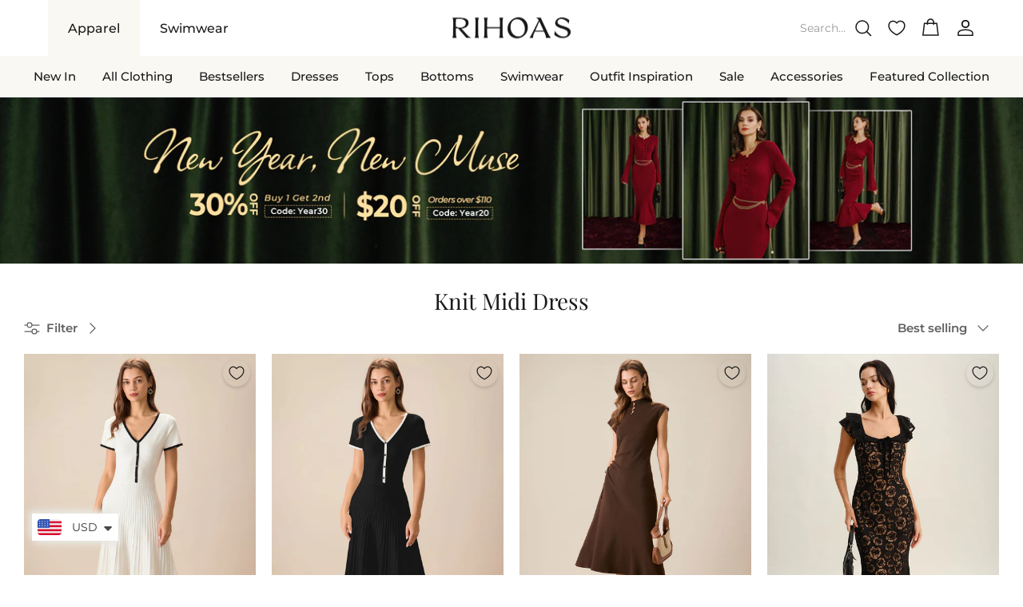

--- FILE ---
content_type: text/html; charset=utf-8
request_url: https://www.rihoas.com/collections/knit-midi-dress
body_size: 94520
content:
<!DOCTYPE html><html lang="en" dir="ltr">
<head>
  <style>html.is-app .needsclick, html.is-app .bacurr-cur-blocker, html.is-app #shopify-section-header,html.is-app #shopify-section-announcement-bar,html.is-app #pagefooter{display:none!important}</style>
  <script>if(window.location.search.includes('isAppEntery=true'))document.documentElement.classList.add('is-app')</script>
	<script id="pandectes-rules">   /* PANDECTES-GDPR: DO NOT MODIFY AUTO GENERATED CODE OF THIS SCRIPT */      window.PandectesSettings = {"store":{"id":57845940376,"plan":"plus","theme":"Copy of Symmetry-6-改版-20250115","primaryLocale":"en","adminMode":false,"headless":false,"storefrontRootDomain":"","checkoutRootDomain":"","storefrontAccessToken":""},"tsPublished":1768289890,"declaration":{"showPurpose":false,"showProvider":false,"declIntroText":"We use cookies to optimize website functionality, analyze the performance, and provide personalized experience to you. Some cookies are essential to make the website operate and function correctly. Those cookies cannot be disabled. In this window you can manage your preference of cookies.","showDateGenerated":true},"language":{"unpublished":[],"languageMode":"Single","fallbackLanguage":"en","languageDetection":"browser","languagesSupported":[]},"texts":{"managed":{"headerText":{"en":"We respect your privacy"},"consentText":{"en":"This website uses cookies to ensure you get the best experience."},"linkText":{"en":"Learn more"},"imprintText":{"en":"Imprint"},"googleLinkText":{"en":"Google's Privacy Terms"},"allowButtonText":{"en":"Accept"},"denyButtonText":{"en":"Decline"},"dismissButtonText":{"en":"Ok"},"leaveSiteButtonText":{"en":"Leave this site"},"preferencesButtonText":{"en":"Preferences"},"cookiePolicyText":{"en":"Cookie policy"},"preferencesPopupTitleText":{"en":"Manage consent preferences"},"preferencesPopupIntroText":{"en":"We use cookies to optimize website functionality, analyze the performance, and provide personalized experience to you. Some cookies are essential to make the website operate and function correctly. Those cookies cannot be disabled. In this window you can manage your preference of cookies."},"preferencesPopupSaveButtonText":{"en":"Save preferences"},"preferencesPopupCloseButtonText":{"en":"Close"},"preferencesPopupAcceptAllButtonText":{"en":"Accept all"},"preferencesPopupRejectAllButtonText":{"en":"Reject all"},"cookiesDetailsText":{"en":"Cookies details"},"preferencesPopupAlwaysAllowedText":{"en":"Always allowed"},"accessSectionParagraphText":{"en":"You have the right to request access to your data at any time."},"accessSectionTitleText":{"en":"Data portability"},"accessSectionAccountInfoActionText":{"en":"Personal data"},"accessSectionDownloadReportActionText":{"en":"Request export"},"accessSectionGDPRRequestsActionText":{"en":"Data subject requests"},"accessSectionOrdersRecordsActionText":{"en":"Orders"},"rectificationSectionParagraphText":{"en":"You have the right to request your data to be updated whenever you think it is appropriate."},"rectificationSectionTitleText":{"en":"Data Rectification"},"rectificationCommentPlaceholder":{"en":"Describe what you want to be updated"},"rectificationCommentValidationError":{"en":"Comment is required"},"rectificationSectionEditAccountActionText":{"en":"Request an update"},"erasureSectionTitleText":{"en":"Right to be forgotten"},"erasureSectionParagraphText":{"en":"You have the right to ask all your data to be erased. After that, you will no longer be able to access your account."},"erasureSectionRequestDeletionActionText":{"en":"Request personal data deletion"},"consentDate":{"en":"Consent date"},"consentId":{"en":"Consent ID"},"consentSectionChangeConsentActionText":{"en":"Change consent preference"},"consentSectionConsentedText":{"en":"You consented to the cookies policy of this website on"},"consentSectionNoConsentText":{"en":"You have not consented to the cookies policy of this website."},"consentSectionTitleText":{"en":"Your cookie consent"},"consentStatus":{"en":"Consent preference"},"confirmationFailureMessage":{"en":"Your request was not verified. Please try again and if problem persists, contact store owner for assistance"},"confirmationFailureTitle":{"en":"A problem occurred"},"confirmationSuccessMessage":{"en":"We will soon get back to you as to your request."},"confirmationSuccessTitle":{"en":"Your request is verified"},"guestsSupportEmailFailureMessage":{"en":"Your request was not submitted. Please try again and if problem persists, contact store owner for assistance."},"guestsSupportEmailFailureTitle":{"en":"A problem occurred"},"guestsSupportEmailPlaceholder":{"en":"E-mail address"},"guestsSupportEmailSuccessMessage":{"en":"If you are registered as a customer of this store, you will soon receive an email with instructions on how to proceed."},"guestsSupportEmailSuccessTitle":{"en":"Thank you for your request"},"guestsSupportEmailValidationError":{"en":"Email is not valid"},"guestsSupportInfoText":{"en":"Please login with your customer account to further proceed."},"submitButton":{"en":"Submit"},"submittingButton":{"en":"Submitting..."},"cancelButton":{"en":"Cancel"},"declIntroText":{"en":"We use cookies to optimize website functionality, analyze the performance, and provide personalized experience to you. Some cookies are essential to make the website operate and function correctly. Those cookies cannot be disabled. In this window you can manage your preference of cookies."},"declName":{"en":"Name"},"declPurpose":{"en":"Purpose"},"declType":{"en":"Type"},"declRetention":{"en":"Retention"},"declProvider":{"en":"Provider"},"declFirstParty":{"en":"First-party"},"declThirdParty":{"en":"Third-party"},"declSeconds":{"en":"seconds"},"declMinutes":{"en":"minutes"},"declHours":{"en":"hours"},"declWeeks":{"en":"week(s)"},"declDays":{"en":"days"},"declMonths":{"en":"months"},"declYears":{"en":"years"},"declSession":{"en":"Session"},"declDomain":{"en":"Domain"},"declPath":{"en":"Path"}},"categories":{"strictlyNecessaryCookiesTitleText":{"en":"Strictly necessary cookies"},"strictlyNecessaryCookiesDescriptionText":{"en":"These cookies are essential in order to enable you to move around the website and use its features, such as accessing secure areas of the website. The website cannot function properly without these cookies."},"functionalityCookiesTitleText":{"en":"Functional cookies"},"functionalityCookiesDescriptionText":{"en":"These cookies enable the site to provide enhanced functionality and personalisation. They may be set by us or by third party providers whose services we have added to our pages. If you do not allow these cookies then some or all of these services may not function properly."},"performanceCookiesTitleText":{"en":"Performance cookies"},"performanceCookiesDescriptionText":{"en":"These cookies enable us to monitor and improve the performance of our website. For example, they allow us to count visits, identify traffic sources and see which parts of the site are most popular."},"targetingCookiesTitleText":{"en":"Targeting cookies"},"targetingCookiesDescriptionText":{"en":"These cookies may be set through our site by our advertising partners. They may be used by those companies to build a profile of your interests and show you relevant adverts on other sites.    They do not store directly personal information, but are based on uniquely identifying your browser and internet device. If you do not allow these cookies, you will experience less targeted advertising."},"unclassifiedCookiesTitleText":{"en":"Unclassified cookies"},"unclassifiedCookiesDescriptionText":{"en":"Unclassified cookies are cookies that we are in the process of classifying, together with the providers of individual cookies."}},"auto":{}},"library":{"previewMode":false,"fadeInTimeout":0,"defaultBlocked":0,"showLink":true,"showImprintLink":false,"showGoogleLink":false,"enabled":true,"cookie":{"expiryDays":365,"secure":true,"domain":""},"dismissOnScroll":false,"dismissOnWindowClick":false,"dismissOnTimeout":false,"palette":{"popup":{"background":"#FFFFFF","backgroundForCalculations":{"a":1,"b":255,"g":255,"r":255},"text":"#000000"},"button":{"background":"transparent","backgroundForCalculations":{"a":1,"b":255,"g":255,"r":255},"text":"#000000","textForCalculation":{"a":1,"b":0,"g":0,"r":0},"border":"#000000"}},"content":{"href":"https://rihoas.myshopify.com/policies/privacy-policy","imprintHref":"/","close":"&#10005;","target":"","logo":""},"window":"<div role=\"dialog\" aria-label=\"{{header}}\" aria-describedby=\"cookieconsent:desc\" id=\"pandectes-banner\" class=\"cc-window-wrapper cc-bottom-wrapper\"><div class=\"pd-cookie-banner-window cc-window {{classes}}\">{{children}}</div></div>","compliance":{"custom":"<div class=\"cc-compliance cc-highlight\">{{preferences}}{{allow}}{{dismiss}}</div>"},"type":"custom","layouts":{"basic":"{{messagelink}}{{compliance}}"},"position":"bottom","theme":"wired","revokable":false,"animateRevokable":false,"revokableReset":false,"revokableLogoUrl":"https://cdn.shopify.com/s/files/1/0578/4594/0376/t/83/assets/pandectes-reopen-logo.png?v=1768186346","revokablePlacement":"bottom-left","revokableMarginHorizontal":15,"revokableMarginVertical":15,"static":false,"autoAttach":true,"hasTransition":false,"blacklistPage":[""],"elements":{"close":"<button aria-label=\"Close\" type=\"button\" class=\"cc-close\">{{close}}</button>","dismiss":"<button type=\"button\" class=\"cc-btn cc-btn-decision cc-dismiss\">{{dismiss}}</button>","allow":"<button type=\"button\" class=\"cc-btn cc-btn-decision cc-allow\">{{allow}}</button>","deny":"<button type=\"button\" class=\"cc-btn cc-btn-decision cc-deny\">{{deny}}</button>","preferences":"<button type=\"button\" class=\"cc-btn cc-settings\" aria-controls=\"pd-cp-preferences\" onclick=\"Pandectes.fn.openPreferences()\">{{preferences}}</button>"}},"geolocation":{"brOnly":false,"caOnly":false,"chOnly":false,"euOnly":true,"jpOnly":false,"thOnly":false,"canadaOnly":false,"canadaLaw25":false,"canadaPipeda":false,"globalVisibility":false},"dsr":{"guestsSupport":false,"accessSectionDownloadReportAuto":false},"banner":{"resetTs":1708312682,"extraCss":"        .cc-banner-logo {max-width: 24em!important;}    @media(min-width: 768px) {.cc-window.cc-floating{max-width: 24em!important;width: 24em!important;}}    .cc-message, .pd-cookie-banner-window .cc-header, .cc-logo {text-align: left}    .cc-window-wrapper{z-index: 2147483647;}    .cc-window{padding: 8px!important;z-index: 2147483647;font-size: 12px!important;font-family: inherit;}    .pd-cookie-banner-window .cc-header{font-size: 12px!important;font-family: inherit;}    .pd-cp-ui{font-family: inherit; background-color: #FFFFFF;color:#000000;}    button.pd-cp-btn, a.pd-cp-btn{}    input + .pd-cp-preferences-slider{background-color: rgba(0, 0, 0, 0.3)}    .pd-cp-scrolling-section::-webkit-scrollbar{background-color: rgba(0, 0, 0, 0.3)}    input:checked + .pd-cp-preferences-slider{background-color: rgba(0, 0, 0, 1)}    .pd-cp-scrolling-section::-webkit-scrollbar-thumb {background-color: rgba(0, 0, 0, 1)}    .pd-cp-ui-close{color:#000000;}    .pd-cp-preferences-slider:before{background-color: #FFFFFF}    .pd-cp-title:before {border-color: #000000!important}    .pd-cp-preferences-slider{background-color:#000000}    .pd-cp-toggle{color:#000000!important}    @media(max-width:699px) {.pd-cp-ui-close-top svg {fill: #000000}}    .pd-cp-toggle:hover,.pd-cp-toggle:visited,.pd-cp-toggle:active{color:#000000!important}    .pd-cookie-banner-window {box-shadow: 0 0 18px rgb(0 0 0 / 20%);}  ","customJavascript":{},"showPoweredBy":false,"logoHeight":40,"hybridStrict":false,"cookiesBlockedByDefault":"0","isActive":true,"implicitSavePreferences":false,"cookieIcon":false,"blockBots":false,"showCookiesDetails":true,"hasTransition":false,"blockingPage":false,"showOnlyLandingPage":false,"leaveSiteUrl":"https://www.google.com","linkRespectStoreLang":false},"cookies":{"0":[{"name":"keep_alive","type":"http","domain":"www.rihoas.com","path":"/","provider":"Shopify","firstParty":true,"retention":"30 minute(s)","session":false,"expires":30,"unit":"declMinutes","purpose":{"en":"Used in connection with buyer localization."}},{"name":"localization","type":"http","domain":"www.rihoas.com","path":"/","provider":"Shopify","firstParty":true,"retention":"1 year(s)","session":false,"expires":1,"unit":"declYears","purpose":{"en":"Shopify store localization"}},{"name":"secure_customer_sig","type":"http","domain":"www.rihoas.com","path":"/","provider":"Shopify","firstParty":true,"retention":"1 year(s)","session":false,"expires":1,"unit":"declYears","purpose":{"en":"Used in connection with customer login."}},{"name":"_cmp_a","type":"http","domain":".rihoas.com","path":"/","provider":"Shopify","firstParty":false,"retention":"1 day(s)","session":false,"expires":1,"unit":"declDays","purpose":{"en":"Used for managing customer privacy settings."}},{"name":"_tracking_consent","type":"http","domain":".rihoas.com","path":"/","provider":"Shopify","firstParty":false,"retention":"1 year(s)","session":false,"expires":1,"unit":"declYears","purpose":{"en":"Tracking preferences."}},{"name":"wpm-domain-test","type":"http","domain":"com","path":"/","provider":"Shopify","firstParty":false,"retention":"Session","session":true,"expires":1,"unit":"declSeconds","purpose":{"en":"Used to test the storage of parameters about products added to the cart or payment currency"}},{"name":"_secure_session_id","type":"http","domain":"www.rihoas.com","path":"/","provider":"Shopify","firstParty":true,"retention":"1 month(s)","session":false,"expires":1,"unit":"declMonths","purpose":{"en":"Used in connection with navigation through a storefront."}}],"1":[{"name":"_pinterest_ct_ua","type":"http","domain":".ct.pinterest.com","path":"/","provider":"Pinterest","firstParty":false,"retention":"1 year(s)","session":false,"expires":1,"unit":"declYears","purpose":{"en":"Used to group actions across pages."}},{"name":"ts","type":"http","domain":".creativecdn.com","path":"/","provider":"Paypal","firstParty":false,"retention":"1 year(s)","session":false,"expires":1,"unit":"declYears","purpose":{"en":"Used in context with the PayPal payment-function on the website. The cookie is necessary for making a safe transaction through PayPal."}},{"name":"X-AB","type":"http","domain":"sc-static.net","path":"/scevent.min.js","provider":"Snapchat","firstParty":false,"retention":"1 day(s)","session":false,"expires":1,"unit":"declDays","purpose":{"en":""}}],"2":[{"name":"_shopify_y","type":"http","domain":".rihoas.com","path":"/","provider":"Shopify","firstParty":false,"retention":"1 year(s)","session":false,"expires":1,"unit":"declYears","purpose":{"en":"Shopify analytics."}},{"name":"_shopify_s","type":"http","domain":".rihoas.com","path":"/","provider":"Shopify","firstParty":false,"retention":"30 minute(s)","session":false,"expires":30,"unit":"declMinutes","purpose":{"en":"Shopify analytics."}},{"name":"_landing_page","type":"http","domain":".rihoas.com","path":"/","provider":"Shopify","firstParty":false,"retention":"2 ","session":false,"expires":2,"unit":"declSession","purpose":{"en":"Tracks landing pages."}},{"name":"_orig_referrer","type":"http","domain":".rihoas.com","path":"/","provider":"Shopify","firstParty":false,"retention":"2 ","session":false,"expires":2,"unit":"declSession","purpose":{"en":"Tracks landing pages."}},{"name":"_shopify_sa_t","type":"http","domain":".rihoas.com","path":"/","provider":"Shopify","firstParty":false,"retention":"30 minute(s)","session":false,"expires":30,"unit":"declMinutes","purpose":{"en":"Shopify analytics relating to marketing & referrals."}},{"name":"_shopify_sa_p","type":"http","domain":".rihoas.com","path":"/","provider":"Shopify","firstParty":false,"retention":"30 minute(s)","session":false,"expires":30,"unit":"declMinutes","purpose":{"en":"Shopify analytics relating to marketing & referrals."}},{"name":"epb_previous_pathname","type":"http","domain":"www.rihoas.com","path":"/","provider":"Hextom","firstParty":true,"retention":"Session","session":true,"expires":-54,"unit":"declYears","purpose":{"en":"Used by Hextom promotion bar."}},{"name":"_ga","type":"http","domain":".rihoas.com","path":"/","provider":"Google","firstParty":false,"retention":"1 year(s)","session":false,"expires":1,"unit":"declYears","purpose":{"en":"Cookie is set by Google Analytics with unknown functionality"}},{"name":"_gid","type":"http","domain":".rihoas.com","path":"/","provider":"Google","firstParty":false,"retention":"1 day(s)","session":false,"expires":1,"unit":"declDays","purpose":{"en":"Cookie is placed by Google Analytics to count and track pageviews."}},{"name":"_gat","type":"http","domain":".rihoas.com","path":"/","provider":"Google","firstParty":false,"retention":"1 minute(s)","session":false,"expires":1,"unit":"declMinutes","purpose":{"en":"Cookie is placed by Google Analytics to filter requests from bots."}},{"name":"_shopify_s","type":"http","domain":"com","path":"/","provider":"Shopify","firstParty":false,"retention":"Session","session":true,"expires":1,"unit":"declSeconds","purpose":{"en":"Shopify analytics."}},{"name":"_ga_HW7C18X5P7","type":"http","domain":".rihoas.com","path":"/","provider":"Google","firstParty":false,"retention":"1 year(s)","session":false,"expires":1,"unit":"declYears","purpose":{"en":""}}],"4":[{"name":"MUID","type":"http","domain":".bing.com","path":"/","provider":"Microsoft","firstParty":false,"retention":"1 year(s)","session":false,"expires":1,"unit":"declYears","purpose":{"en":"Cookie is placed by Microsoft to track visits across websites."}},{"name":"_ttp","type":"http","domain":".tiktok.com","path":"/","provider":"TikTok","firstParty":false,"retention":"1 year(s)","session":false,"expires":1,"unit":"declYears","purpose":{"en":"To measure and improve the performance of your advertising campaigns and to personalize the user's experience (including ads) on TikTok."}},{"name":"_pin_unauth","type":"http","domain":".rihoas.com","path":"/","provider":"Pinterest","firstParty":false,"retention":"1 year(s)","session":false,"expires":1,"unit":"declYears","purpose":{"en":"Used to group actions for users who cannot be identified by Pinterest."}},{"name":"_uetsid","type":"http","domain":".rihoas.com","path":"/","provider":"Bing","firstParty":false,"retention":"1 day(s)","session":false,"expires":1,"unit":"declDays","purpose":{"en":"This cookie is used by Bing to determine what ads should be shown that may be relevant to the end user perusing the site."}},{"name":"_uetvid","type":"http","domain":".rihoas.com","path":"/","provider":"Bing","firstParty":false,"retention":"1 year(s)","session":false,"expires":1,"unit":"declYears","purpose":{"en":"Used to track visitors on multiple websites, in order to present relevant advertisement based on the visitor's preferences."}},{"name":"_scid","type":"http","domain":".rihoas.com","path":"/","provider":"Snapchat","firstParty":false,"retention":"1 year(s)","session":false,"expires":1,"unit":"declYears","purpose":{"en":"Used by Snapchat to help identify a visitor."}},{"name":"__kla_id","type":"http","domain":"www.rihoas.com","path":"/","provider":"Klaviyo","firstParty":true,"retention":"1 year(s)","session":false,"expires":1,"unit":"declYears","purpose":{"en":"Tracks when someone clicks through a Klaviyo email to your website."}},{"name":"_tt_enable_cookie","type":"http","domain":".rihoas.com","path":"/","provider":"TikTok","firstParty":false,"retention":"1 year(s)","session":false,"expires":1,"unit":"declYears","purpose":{"en":"Used to identify a visitor."}},{"name":"_fbp","type":"http","domain":".rihoas.com","path":"/","provider":"Facebook","firstParty":false,"retention":"3 month(s)","session":false,"expires":3,"unit":"declMonths","purpose":{"en":"Cookie is placed by Facebook to track visits across websites."}},{"name":"c","type":"http","domain":".creativecdn.com","path":"/","provider":"RTB House","firstParty":false,"retention":"1 year(s)","session":false,"expires":1,"unit":"declYears","purpose":{"en":"Used in connection with checkout."}},{"name":"_ttp","type":"http","domain":".rihoas.com","path":"/","provider":"TikTok","firstParty":false,"retention":"1 year(s)","session":false,"expires":1,"unit":"declYears","purpose":{"en":"To measure and improve the performance of your advertising campaigns and to personalize the user's experience (including ads) on TikTok."}},{"name":"test_cookie","type":"http","domain":".doubleclick.net","path":"/","provider":"Google","firstParty":false,"retention":"15 minute(s)","session":false,"expires":15,"unit":"declMinutes","purpose":{"en":"To measure the visitors’ actions after they click through from an advert. Expires after each visit."}},{"name":"wpm-domain-test","type":"http","domain":"rihoas.com","path":"/","provider":"Shopify","firstParty":false,"retention":"Session","session":true,"expires":1,"unit":"declSeconds","purpose":{"en":"Used to test the storage of parameters about products added to the cart or payment currency"}},{"name":"_gcl_au","type":"http","domain":".rihoas.com","path":"/","provider":"Google","firstParty":false,"retention":"3 month(s)","session":false,"expires":3,"unit":"declMonths","purpose":{"en":"Cookie is placed by Google Tag Manager to track conversions."}},{"name":"IDE","type":"http","domain":".doubleclick.net","path":"/","provider":"Google","firstParty":false,"retention":"1 year(s)","session":false,"expires":1,"unit":"declYears","purpose":{"en":"To measure the visitors’ actions after they click through from an advert. Expires after 1 year."}},{"name":"wpm-domain-test","type":"http","domain":"www.rihoas.com","path":"/","provider":"Shopify","firstParty":true,"retention":"Session","session":true,"expires":1,"unit":"declSeconds","purpose":{"en":"Used to test the storage of parameters about products added to the cart or payment currency"}},{"name":"ar_debug","type":"http","domain":".pinterest.com","path":"/","provider":"Teads","firstParty":false,"retention":"1 year(s)","session":false,"expires":1,"unit":"declYears","purpose":{"en":""}},{"name":"uuid2","type":"http","domain":".adnxs.com","path":"/","provider":"Xandr","firstParty":false,"retention":"3 month(s)","session":false,"expires":3,"unit":"declMonths","purpose":{"en":""}},{"name":"XANDR_PANID","type":"http","domain":".adnxs.com","path":"/","provider":"Xandr","firstParty":false,"retention":"3 month(s)","session":false,"expires":3,"unit":"declMonths","purpose":{"en":""}},{"name":"anj","type":"http","domain":".adnxs.com","path":"/","provider":"Xandr","firstParty":false,"retention":"3 month(s)","session":false,"expires":3,"unit":"declMonths","purpose":{"en":""}}],"8":[{"name":"__rtbh.lid","type":"http","domain":"www.rihoas.com","path":"/","provider":"Unknown","firstParty":true,"retention":"1 year(s)","session":false,"expires":1,"unit":"declYears","purpose":{"en":""}},{"name":"_scid_r","type":"http","domain":".rihoas.com","path":"/","provider":"Unknown","firstParty":false,"retention":"1 year(s)","session":false,"expires":1,"unit":"declYears","purpose":{"en":""}},{"name":"g","type":"http","domain":".creativecdn.com","path":"/","provider":"Unknown","firstParty":false,"retention":"1 year(s)","session":false,"expires":1,"unit":"declYears","purpose":{"en":""}},{"name":"ar_debug","type":"http","domain":".creativecdn.com","path":"/","provider":"Unknown","firstParty":false,"retention":"1 year(s)","session":false,"expires":1,"unit":"declYears","purpose":{"en":""}},{"name":"receive-cookie-deprecation","type":"http","domain":".creativecdn.com","path":"/","provider":"Unknown","firstParty":false,"retention":"6 month(s)","session":false,"expires":6,"unit":"declMonths","purpose":{"en":""}},{"name":"receive-cookie-deprecation","type":"http","domain":".adnxs.com","path":"/","provider":"Unknown","firstParty":false,"retention":"1 year(s)","session":false,"expires":1,"unit":"declYears","purpose":{"en":""}},{"name":"cjConsent","type":"http","domain":".rihoas.com","path":"/","provider":"Unknown","firstParty":false,"retention":"1 year(s)","session":false,"expires":1,"unit":"declYears","purpose":{"en":""}},{"name":"MSPTC","type":"http","domain":".bing.com","path":"/","provider":"Unknown","firstParty":false,"retention":"1 year(s)","session":false,"expires":1,"unit":"declYears","purpose":{"en":""}},{"name":"udmts","type":"http","domain":".udmserve.net","path":"/","provider":"Unknown","firstParty":false,"retention":"1 year(s)","session":false,"expires":1,"unit":"declYears","purpose":{"en":""}},{"name":"txpub_1570163526","type":"http","domain":".toast.com","path":"/","provider":"Unknown","firstParty":false,"retention":"6 month(s)","session":false,"expires":6,"unit":"declMonths","purpose":{"en":""}},{"name":"dt","type":"http","domain":".udmserve.net","path":"/","provider":"Unknown","firstParty":false,"retention":"1 year(s)","session":false,"expires":1,"unit":"declYears","purpose":{"en":""}},{"name":"rtbh","type":"http","domain":".udmserve.net","path":"/","provider":"Unknown","firstParty":false,"retention":"3 month(s)","session":false,"expires":3,"unit":"declMonths","purpose":{"en":""}},{"name":"_kol_saw_pop_up","type":"http","domain":"www.rihoas.com","path":"/","provider":"Unknown","firstParty":true,"retention":"1 year(s)","session":false,"expires":1,"unit":"declYears","purpose":{"en":""}},{"name":"BID","type":"http","domain":".toast.com","path":"/","provider":"Unknown","firstParty":false,"retention":"6 month(s)","session":false,"expires":6,"unit":"declMonths","purpose":{"en":""}},{"name":"txsync","type":"http","domain":".toast.com","path":"/","provider":"Unknown","firstParty":false,"retention":"6 month(s)","session":false,"expires":6,"unit":"declMonths","purpose":{"en":""}}]},"blocker":{"isActive":false,"googleConsentMode":{"id":"","analyticsId":"","isActive":true,"adStorageCategory":4,"analyticsStorageCategory":2,"personalizationStorageCategory":1,"functionalityStorageCategory":1,"customEvent":true,"securityStorageCategory":0,"redactData":true,"urlPassthrough":false,"dataLayerProperty":"dataLayer"},"facebookPixel":{"id":"","isActive":false,"ldu":false},"microsoft":{},"rakuten":{"isActive":false,"cmp":false,"ccpa":false},"gpcIsActive":false,"clarity":{},"defaultBlocked":0,"patterns":{"whiteList":[],"blackList":{"1":[],"2":[],"4":[],"8":[]},"iframesWhiteList":[],"iframesBlackList":{"1":[],"2":[],"4":[],"8":[]},"beaconsWhiteList":[],"beaconsBlackList":{"1":[],"2":[],"4":[],"8":[]}}}}      !function(){"use strict";window.PandectesRules=window.PandectesRules||{},window.PandectesRules.manualBlacklist={1:[],2:[],4:[]},window.PandectesRules.blacklistedIFrames={1:[],2:[],4:[]},window.PandectesRules.blacklistedCss={1:[],2:[],4:[]},window.PandectesRules.blacklistedBeacons={1:[],2:[],4:[]};const e="javascript/blocked",t=["US-CA","US-VA","US-CT","US-UT","US-CO","US-MT","US-TX","US-OR","US-IA","US-NE","US-NH","US-DE","US-NJ","US-TN","US-MN"],n=["AT","BE","BG","HR","CY","CZ","DK","EE","FI","FR","DE","GR","HU","IE","IT","LV","LT","LU","MT","NL","PL","PT","RO","SK","SI","ES","SE","GB","LI","NO","IS"];function a(e){return new RegExp(e.replace(/[/\\.+?$()]/g,"\\$&").replace("*","(.*)"))}const o=(e,t="log")=>{new URLSearchParams(window.location.search).get("log")&&console[t](`PandectesRules: ${e}`)};function s(e){const t=document.createElement("script");t.async=!0,t.src=e,document.head.appendChild(t)}const r=window.PandectesRulesSettings||window.PandectesSettings,i=function(){if(void 0!==window.dataLayer&&Array.isArray(window.dataLayer)){if(window.dataLayer.some((e=>"pandectes_full_scan"===e.event)))return!0}return!1}(),c=((e="_pandectes_gdpr")=>{const t=("; "+document.cookie).split("; "+e+"=");let n;if(t.length<2)n={};else{const e=t.pop().split(";");n=window.atob(e.shift())}const a=(e=>{try{return JSON.parse(e)}catch(e){return!1}})(n);return!1!==a?a:n})(),{banner:{isActive:d},blocker:{defaultBlocked:l,patterns:u}}=r,g=c&&null!==c.preferences&&void 0!==c.preferences?c.preferences:null,p=i?0:d?null===g?l:g:0,f={1:!(1&p),2:!(2&p),4:!(4&p)},{blackList:h,whiteList:w,iframesBlackList:y,iframesWhiteList:m,beaconsBlackList:b,beaconsWhiteList:_}=u,k={blackList:[],whiteList:[],iframesBlackList:{1:[],2:[],4:[],8:[]},iframesWhiteList:[],beaconsBlackList:{1:[],2:[],4:[],8:[]},beaconsWhiteList:[]};[1,2,4].map((e=>{f[e]||(k.blackList.push(...h[e].length?h[e].map(a):[]),k.iframesBlackList[e]=y[e].length?y[e].map(a):[],k.beaconsBlackList[e]=b[e].length?b[e].map(a):[])})),k.whiteList=w.length?w.map(a):[],k.iframesWhiteList=m.length?m.map(a):[],k.beaconsWhiteList=_.length?_.map(a):[];const v={scripts:[],iframes:{1:[],2:[],4:[]},beacons:{1:[],2:[],4:[]},css:{1:[],2:[],4:[]}},L=(t,n)=>t&&(!n||n!==e)&&(!k.blackList||k.blackList.some((e=>e.test(t))))&&(!k.whiteList||k.whiteList.every((e=>!e.test(t)))),S=(e,t)=>{const n=k.iframesBlackList[t],a=k.iframesWhiteList;return e&&(!n||n.some((t=>t.test(e))))&&(!a||a.every((t=>!t.test(e))))},C=(e,t)=>{const n=k.beaconsBlackList[t],a=k.beaconsWhiteList;return e&&(!n||n.some((t=>t.test(e))))&&(!a||a.every((t=>!t.test(e))))},A=new MutationObserver((e=>{for(let t=0;t<e.length;t++){const{addedNodes:n}=e[t];for(let e=0;e<n.length;e++){const t=n[e],a=t.dataset&&t.dataset.cookiecategory;if(1===t.nodeType&&"LINK"===t.tagName){const e=t.dataset&&t.dataset.href;if(e&&a)switch(a){case"functionality":case"C0001":v.css[1].push(e);break;case"performance":case"C0002":v.css[2].push(e);break;case"targeting":case"C0003":v.css[4].push(e)}}}}}));var P=new MutationObserver((t=>{for(let n=0;n<t.length;n++){const{addedNodes:a}=t[n];for(let t=0;t<a.length;t++){const n=a[t],s=n.src||n.dataset&&n.dataset.src,r=n.dataset&&n.dataset.cookiecategory;if(1===n.nodeType&&"IFRAME"===n.tagName){if(s){let e=!1;S(s,1)||"functionality"===r||"C0001"===r?(e=!0,v.iframes[1].push(s)):S(s,2)||"performance"===r||"C0002"===r?(e=!0,v.iframes[2].push(s)):(S(s,4)||"targeting"===r||"C0003"===r)&&(e=!0,v.iframes[4].push(s)),e&&(n.removeAttribute("src"),n.setAttribute("data-src",s))}}else if(1===n.nodeType&&"IMG"===n.tagName){if(s){let e=!1;C(s,1)?(e=!0,v.beacons[1].push(s)):C(s,2)?(e=!0,v.beacons[2].push(s)):C(s,4)&&(e=!0,v.beacons[4].push(s)),e&&(n.removeAttribute("src"),n.setAttribute("data-src",s))}}else if(1===n.nodeType&&"SCRIPT"===n.tagName){const t=n.type;let a=!1;if(L(s,t)?(o(`rule blocked: ${s}`),a=!0):s&&r?o(`manually blocked @ ${r}: ${s}`):r&&o(`manually blocked @ ${r}: inline code`),a){v.scripts.push([n,t]),n.type=e;const a=function(t){n.getAttribute("type")===e&&t.preventDefault(),n.removeEventListener("beforescriptexecute",a)};n.addEventListener("beforescriptexecute",a),n.parentElement&&n.parentElement.removeChild(n)}}}}}));const $=document.createElement,E={src:Object.getOwnPropertyDescriptor(HTMLScriptElement.prototype,"src"),type:Object.getOwnPropertyDescriptor(HTMLScriptElement.prototype,"type")};window.PandectesRules.unblockCss=e=>{const t=v.css[e]||[];t.length&&o(`Unblocking CSS for ${e}`),t.forEach((e=>{const t=document.querySelector(`link[data-href^="${e}"]`);t.removeAttribute("data-href"),t.href=e})),v.css[e]=[]},window.PandectesRules.unblockIFrames=e=>{const t=v.iframes[e]||[];t.length&&o(`Unblocking IFrames for ${e}`),k.iframesBlackList[e]=[],t.forEach((e=>{const t=document.querySelector(`iframe[data-src^="${e}"]`);t.removeAttribute("data-src"),t.src=e})),v.iframes[e]=[]},window.PandectesRules.unblockBeacons=e=>{const t=v.beacons[e]||[];t.length&&o(`Unblocking Beacons for ${e}`),k.beaconsBlackList[e]=[],t.forEach((e=>{const t=document.querySelector(`img[data-src^="${e}"]`);t.removeAttribute("data-src"),t.src=e})),v.beacons[e]=[]},window.PandectesRules.unblockInlineScripts=function(e){const t=1===e?"functionality":2===e?"performance":"targeting",n=document.querySelectorAll(`script[type="javascript/blocked"][data-cookiecategory="${t}"]`);o(`unblockInlineScripts: ${n.length} in ${t}`),n.forEach((function(e){const t=document.createElement("script");t.type="text/javascript",e.hasAttribute("src")?t.src=e.getAttribute("src"):t.textContent=e.textContent,document.head.appendChild(t),e.parentNode.removeChild(e)}))},window.PandectesRules.unblockInlineCss=function(e){const t=1===e?"functionality":2===e?"performance":"targeting",n=document.querySelectorAll(`link[data-cookiecategory="${t}"]`);o(`unblockInlineCss: ${n.length} in ${t}`),n.forEach((function(e){e.href=e.getAttribute("data-href")}))},window.PandectesRules.unblock=function(e){e.length<1?(k.blackList=[],k.whiteList=[],k.iframesBlackList=[],k.iframesWhiteList=[]):(k.blackList&&(k.blackList=k.blackList.filter((t=>e.every((e=>"string"==typeof e?!t.test(e):e instanceof RegExp?t.toString()!==e.toString():void 0))))),k.whiteList&&(k.whiteList=[...k.whiteList,...e.map((e=>{if("string"==typeof e){const t=".*"+a(e)+".*";if(k.whiteList.every((e=>e.toString()!==t.toString())))return new RegExp(t)}else if(e instanceof RegExp&&k.whiteList.every((t=>t.toString()!==e.toString())))return e;return null})).filter(Boolean)]));let t=0;[...v.scripts].forEach((([e,n],a)=>{if(function(e){const t=e.getAttribute("src");return k.blackList&&k.blackList.every((e=>!e.test(t)))||k.whiteList&&k.whiteList.some((e=>e.test(t)))}(e)){const o=document.createElement("script");for(let t=0;t<e.attributes.length;t++){let n=e.attributes[t];"src"!==n.name&&"type"!==n.name&&o.setAttribute(n.name,e.attributes[t].value)}o.setAttribute("src",e.src),o.setAttribute("type",n||"application/javascript"),document.head.appendChild(o),v.scripts.splice(a-t,1),t++}})),0==k.blackList.length&&0===k.iframesBlackList[1].length&&0===k.iframesBlackList[2].length&&0===k.iframesBlackList[4].length&&0===k.beaconsBlackList[1].length&&0===k.beaconsBlackList[2].length&&0===k.beaconsBlackList[4].length&&(o("Disconnecting observers"),P.disconnect(),A.disconnect())};const{store:{adminMode:T,headless:B,storefrontRootDomain:R,checkoutRootDomain:I,storefrontAccessToken:O},banner:{isActive:N},blocker:U}=r,{defaultBlocked:D}=U;N&&function(e){if(window.Shopify&&window.Shopify.customerPrivacy)return void e();let t=null;window.Shopify&&window.Shopify.loadFeatures&&window.Shopify.trackingConsent?e():t=setInterval((()=>{window.Shopify&&window.Shopify.loadFeatures&&(clearInterval(t),window.Shopify.loadFeatures([{name:"consent-tracking-api",version:"0.1"}],(t=>{t?o("Shopify.customerPrivacy API - failed to load"):(o(`shouldShowBanner() -> ${window.Shopify.trackingConsent.shouldShowBanner()} | saleOfDataRegion() -> ${window.Shopify.trackingConsent.saleOfDataRegion()}`),e())})))}),10)}((()=>{!function(){const e=window.Shopify.trackingConsent;if(!1!==e.shouldShowBanner()||null!==g||7!==D)try{const t=T&&!(window.Shopify&&window.Shopify.AdminBarInjector);let n={preferences:!(1&p)||i||t,analytics:!(2&p)||i||t,marketing:!(4&p)||i||t};B&&(n.headlessStorefront=!0,n.storefrontRootDomain=R?.length?R:window.location.hostname,n.checkoutRootDomain=I?.length?I:`checkout.${window.location.hostname}`,n.storefrontAccessToken=O?.length?O:""),e.firstPartyMarketingAllowed()===n.marketing&&e.analyticsProcessingAllowed()===n.analytics&&e.preferencesProcessingAllowed()===n.preferences||e.setTrackingConsent(n,(function(e){e&&e.error?o("Shopify.customerPrivacy API - failed to setTrackingConsent"):o(`setTrackingConsent(${JSON.stringify(n)})`)}))}catch(e){o("Shopify.customerPrivacy API - exception")}}(),function(){if(B){const e=window.Shopify.trackingConsent,t=e.currentVisitorConsent();if(navigator.globalPrivacyControl&&""===t.sale_of_data){const t={sale_of_data:!1,headlessStorefront:!0};t.storefrontRootDomain=R?.length?R:window.location.hostname,t.checkoutRootDomain=I?.length?I:`checkout.${window.location.hostname}`,t.storefrontAccessToken=O?.length?O:"",e.setTrackingConsent(t,(function(e){e&&e.error?o(`Shopify.customerPrivacy API - failed to setTrackingConsent({${JSON.stringify(t)})`):o(`setTrackingConsent(${JSON.stringify(t)})`)}))}}}()}));const M="[Pandectes :: Google Consent Mode debug]:";function j(...e){const t=e[0],n=e[1],a=e[2];if("consent"!==t)return"config"===t?"config":void 0;const{ad_storage:o,ad_user_data:s,ad_personalization:r,functionality_storage:i,analytics_storage:c,personalization_storage:d,security_storage:l}=a,u={Command:t,Mode:n,ad_storage:o,ad_user_data:s,ad_personalization:r,functionality_storage:i,analytics_storage:c,personalization_storage:d,security_storage:l};return console.table(u),"default"===n&&("denied"===o&&"denied"===s&&"denied"===r&&"denied"===i&&"denied"===c&&"denied"===d||console.warn(`${M} all types in a "default" command should be set to "denied" except for security_storage that should be set to "granted"`)),n}let z=!1,x=!1;function q(e){e&&("default"===e?(z=!0,x&&console.warn(`${M} "default" command was sent but there was already an "update" command before it.`)):"update"===e?(x=!0,z||console.warn(`${M} "update" command was sent but there was no "default" command before it.`)):"config"===e&&(z||console.warn(`${M} a tag read consent state before a "default" command was sent.`)))}const{banner:{isActive:F,hybridStrict:W},geolocation:{caOnly:H=!1,euOnly:G=!1,brOnly:J=!1,jpOnly:V=!1,thOnly:K=!1,chOnly:Z=!1,zaOnly:X=!1,canadaOnly:Y=!1,globalVisibility:Q=!0},blocker:{defaultBlocked:ee=7,googleConsentMode:{isActive:te,onlyGtm:ne=!1,id:ae="",analyticsId:oe="",adwordsId:se="",redactData:re,urlPassthrough:ie,adStorageCategory:ce,analyticsStorageCategory:de,functionalityStorageCategory:le,personalizationStorageCategory:ue,securityStorageCategory:ge,dataLayerProperty:pe="dataLayer",waitForUpdate:fe=0,useNativeChannel:he=!1,debugMode:we=!1}}}=r;function ye(){window[pe].push(arguments)}window[pe]=window[pe]||[];const me={hasInitialized:!1,useNativeChannel:!1,ads_data_redaction:!1,url_passthrough:!1,data_layer_property:"dataLayer",storage:{ad_storage:"granted",ad_user_data:"granted",ad_personalization:"granted",analytics_storage:"granted",functionality_storage:"granted",personalization_storage:"granted",security_storage:"granted"}};if(F&&te)if(we&&(be=pe||"dataLayer",window[be].forEach((e=>{q(j(...e))})),window[be].push=function(...e){return q(j(...e[0])),Array.prototype.push.apply(this,e)}),ne){const e="https://www.googletagmanager.com";if(ae.length){const t=ae.split(",");window[me.data_layer_property].push({"gtm.start":(new Date).getTime(),event:"gtm.js"});for(let n=0;n<t.length;n++){const a="dataLayer"!==me.data_layer_property?`&l=${me.data_layer_property}`:"";s(`${e}/gtm.js?id=${t[n].trim()}${a}`)}}}else{const e=0===(ee&ce)?"granted":"denied",a=0===(ee&de)?"granted":"denied",o=0===(ee&le)?"granted":"denied",r=0===(ee&ue)?"granted":"denied",i=0===(ee&ge)?"granted":"denied";me.hasInitialized=!0,me.useNativeChannel=he,me.url_passthrough=ie,me.ads_data_redaction="denied"===e&&re,me.storage.ad_storage=e,me.storage.ad_user_data=e,me.storage.ad_personalization=e,me.storage.analytics_storage=a,me.storage.functionality_storage=o,me.storage.personalization_storage=r,me.storage.security_storage=i,me.data_layer_property=pe||"dataLayer",ye("set","developer_id.dMTZkMj",!0),me.ads_data_redaction&&ye("set","ads_data_redaction",me.ads_data_redaction),me.url_passthrough&&ye("set","url_passthrough",me.url_passthrough),function(){const e=p!==ee?{wait_for_update:fe||500}:fe?{wait_for_update:fe}:{};Q&&!W?ye("consent","default",{...me.storage,...e}):(ye("consent","default",{...me.storage,...e,region:[...G||W?n:[],...H&&!W?t:[],...J&&!W?["BR"]:[],...V&&!W?["JP"]:[],...!1===Y||W?[]:["CA"],...K&&!W?["TH"]:[],...Z&&!W?["CH"]:[],...X&&!W?["ZA"]:[]]}),ye("consent","default",{ad_storage:"granted",ad_user_data:"granted",ad_personalization:"granted",analytics_storage:"granted",functionality_storage:"granted",personalization_storage:"granted",security_storage:"granted",...e}));if(null!==g){const e=0===(p&ce)?"granted":"denied",t=0===(p&de)?"granted":"denied",n=0===(p&le)?"granted":"denied",a=0===(p&ue)?"granted":"denied",o=0===(p&ge)?"granted":"denied";me.storage.ad_storage=e,me.storage.ad_user_data=e,me.storage.ad_personalization=e,me.storage.analytics_storage=t,me.storage.functionality_storage=n,me.storage.personalization_storage=a,me.storage.security_storage=o,ye("consent","update",me.storage)}ye("js",new Date);const a="https://www.googletagmanager.com";if(ae.length){const e=ae.split(",");window[me.data_layer_property].push({"gtm.start":(new Date).getTime(),event:"gtm.js"});for(let t=0;t<e.length;t++){const n="dataLayer"!==me.data_layer_property?`&l=${me.data_layer_property}`:"";s(`${a}/gtm.js?id=${e[t].trim()}${n}`)}}if(oe.length){const e=oe.split(",");for(let t=0;t<e.length;t++){const n=e[t].trim();n.length&&(s(`${a}/gtag/js?id=${n}`),ye("config",n,{send_page_view:!1}))}}if(se.length){const e=se.split(",");for(let t=0;t<e.length;t++){const n=e[t].trim();n.length&&(s(`${a}/gtag/js?id=${n}`),ye("config",n,{allow_enhanced_conversions:!0}))}}}()}var be;const{blocker:{klaviyoIsActive:_e,googleConsentMode:{adStorageCategory:ke}}}=r;_e&&window.addEventListener("PandectesEvent_OnConsent",(function(e){const{preferences:t}=e.detail;if(null!=t){const e=0===(t&ke)?"granted":"denied";void 0!==window.klaviyo&&window.klaviyo.isIdentified()&&window.klaviyo.push(["identify",{ad_personalization:e,ad_user_data:e}])}}));const{banner:{revokableTrigger:ve}}=r;ve&&(window.onload=async()=>{for await(let e of((e,t=1e3,n=1e4)=>{const a=new WeakMap;return{async*[Symbol.asyncIterator](){const o=Date.now();for(;Date.now()-o<n;){const n=document.querySelectorAll(e);for(const e of n)a.has(e)||(a.set(e,!0),yield e);await new Promise((e=>setTimeout(e,t)))}}}})('a[href*="#reopenBanner"]'))e.onclick=e=>{e.preventDefault(),window.Pandectes.fn.revokeConsent()}});const{banner:{isActive:Le},blocker:{defaultBlocked:Se=7,microsoft:{isActive:Ce,uetTags:Ae,dataLayerProperty:Pe="uetq"}={isActive:!1,uetTags:"",dataLayerProperty:"uetq"},clarity:{isActive:$e,id:Ee}={isActive:!1,id:""}}}=r,Te={hasInitialized:!1,data_layer_property:"uetq",storage:{ad_storage:"granted"}};if(Le&&Ce){if(function(e,t,n){const a=new Date;a.setTime(a.getTime()+24*n*60*60*1e3);const o="expires="+a.toUTCString();document.cookie=`${e}=${t}; ${o}; path=/; secure; samesite=strict`}("_uetmsdns","0",365),Ae.length){const e=Ae.split(",");for(let t=0;t<e.length;t++)e[t].trim().length&&Me(e[t])}const e=4&Se?"denied":"granted";if(Te.hasInitialized=!0,Te.storage.ad_storage=e,window[Pe]=window[Pe]||[],window[Pe].push("consent","default",Te.storage),null!==g){const e=4&p?"denied":"granted";Te.storage.ad_storage=e,window[Pe].push("consent","update",Te.storage)}window.addEventListener("PandectesEvent_OnConsent",(e=>{["new","revoke"].includes(e.detail?.consentType)&&(4&e.detail?.preferences?window[Pe].push("consent","update",{ad_storage:"denied"}):window[Pe].push("consent","update",{ad_storage:"granted"}))}))}var Be,Re,Ie,Oe,Ne,Ue,De;function Me(e){const t=document.createElement("script");t.type="text/javascript",t.async=!0,t.src="//bat.bing.com/bat.js",t.onload=function(){const t={ti:e,cookieFlags:"SameSite=None;Secure"};t.q=window[Pe],window[Pe]=new UET(t),window[Pe].push("pageLoad")},document.head.appendChild(t)}$e&&Le&&(Ee.length&&(Be=window,Re=document,Oe="script",Ne=Ee,Be[Ie="clarity"]=Be[Ie]||function(){(Be[Ie].q=Be[Ie].q||[]).push(arguments)},(Ue=Re.createElement(Oe)).async=1,Ue.src="https://www.clarity.ms/tag/"+Ne,(De=Re.getElementsByTagName(Oe)[0]).parentNode.insertBefore(Ue,De)),window.addEventListener("PandectesEvent_OnConsent",(e=>{["new","revoke"].includes(e.detail?.consentType)&&"function"==typeof window.clarity&&(2&e.detail?.preferences?window.clarity("consent",!1):window.clarity("consent"))}))),window.PandectesRules.gcm=me;const{banner:{isActive:je},blocker:{isActive:ze}}=r;o(`Prefs: ${p} | Banner: ${je?"on":"off"} | Blocker: ${ze?"on":"off"}`);const xe=null===g&&/\/checkouts\//.test(window.location.pathname);0!==p&&!1===i&&ze&&!xe&&(o("Blocker will execute"),document.createElement=function(...t){if("script"!==t[0].toLowerCase())return $.bind?$.bind(document)(...t):$;const n=$.bind(document)(...t);try{Object.defineProperties(n,{src:{...E.src,set(t){L(t,n.type)&&E.type.set.call(this,e),E.src.set.call(this,t)}},type:{...E.type,get(){const t=E.type.get.call(this);return t===e||L(this.src,t)?null:t},set(t){const a=L(n.src,n.type)?e:t;E.type.set.call(this,a)}}}),n.setAttribute=function(t,a){if("type"===t){const t=L(n.src,n.type)?e:a;E.type.set.call(n,t)}else"src"===t?(L(a,n.type)&&E.type.set.call(n,e),E.src.set.call(n,a)):HTMLScriptElement.prototype.setAttribute.call(n,t,a)}}catch(e){console.warn("PandectesRules: unable to prevent script execution for script src ",n.src,".\n",'A likely cause would be because you are using a third-party browser extension that monkey patches the "document.createElement" function.')}return n},P.observe(document.documentElement,{childList:!0,subtree:!0}),A.observe(document.documentElement,{childList:!0,subtree:!0}))}();
</script>
	
  <meta charset="utf-8" />
<meta name="viewport" content="width=device-width,initial-scale=1.0" />
<meta http-equiv="X-UA-Compatible" content="IE=edge">
<link rel="preload" href="https://a.klaviyo.com/media/js/onsite/onsite.js" as="script"> 
<link rel="preload" href="https://www.rihoas.com/cdn/shop/files/logo_60052497-1b69-4505-abe0-d24022afc454_320x.png?v=1631085977" as="image"> 
 <link rel="preconnect" href="https://cdn.shopify.com" crossorigin> 
 <link rel="preconnect" href="https://www.rihoas.com" crossorigin> 
<link rel="preconnect" href="https://www.rihoas.com/cdn/shopifycloud/shopify/assets/storefront" crossorigin> 
 <link rel="preconnect" href="https://www.rihoas.com/cdn/shop/files" crossorigin> 
 <link rel="preconnect" href="https://fonts.shopify.com" crossorigin> 
<link rel="preconnect" href="https://www.rihoas.com/cdn/shopifycloud/shopify/assets" >
<link rel="preconnect" href="https://monorail-edge.shopifysvc.com" crossorigin>
<link rel="preconnect" href="https://assets-cdn.starapps.studio/apps/vsk/rihoas" crossorigin>
<link rel="preconnect" href="http://www.googletagmanager.com" crossorigin/>
<link rel="preconnect" href="https://epb.hextom.com" crossorigin/>
<link rel="preconnect" href="https://connect.facebook.net" crossorigin/>
<link rel="preconnect" href="https://analytics.tiktok.com" crossorigin/>
<link rel="preconnect" href="https://storage.googleapis.com" crossorigin/>
<link rel="preconnect" href="https://wheelstatic.com" crossorigin/>
<link rel="preconnect" href="https://www.google-analytics.com" crossorigin/>
<link rel="preconnect" href="https://sc-static.net" crossorigin/>
<link rel="preconnect" href="https://cdn.jsdelivr.net" crossorigin/>
<link rel="preconnect" href="https://assets-cdn.starapps.studio" crossorigin/>
<link rel="preconnect" href="https://s.pinimg.com" crossorigin/>
<link rel="preconnect" href="https://cdn.hextom.com" crossorigin/>
<link rel="preconnect" href="https://bat.bing.com" crossorigin/> 
<link rel="preconnect" href="https://www.w3.org/" crossorigin/> 
<link rel="preconnect" href="https://wheelstatic.com/" crossorigin/><link rel="preload" as="font" href="//www.rihoas.com/cdn/fonts/montserrat/montserrat_n4.81949fa0ac9fd2021e16436151e8eaa539321637.woff2" type="font/woff2" crossorigin><link rel="preload" as="font" href="//www.rihoas.com/cdn/fonts/montserrat/montserrat_n5.07ef3781d9c78c8b93c98419da7ad4fbeebb6635.woff2" type="font/woff2" crossorigin><link rel="preload" as="font" href="//www.rihoas.com/cdn/fonts/playfair_display/playfairdisplay_n4.9980f3e16959dc89137cc1369bfc3ae98af1deb9.woff2" type="font/woff2" crossorigin><link rel="preload" as="font" href="//www.rihoas.com/cdn/fonts/playfair_display/playfairdisplay_n4.9980f3e16959dc89137cc1369bfc3ae98af1deb9.woff2" type="font/woff2" crossorigin><link rel="preload" href="//www.rihoas.com/cdn/shop/t/83/assets/styles.css?v=134529770375102124051768186769" as="style">
<link rel="preload" href="//www.rihoas.com/cdn/shop/t/83/assets/vendor.min.js?v=11589511144441591071768186350" as="script">
<link rel="preload" href="//www.rihoas.com/cdn/shop/t/83/assets/theme.js?v=75880371373277325381768186349" as="script">

<script>
(function() {
  function updateCanonicalTag() {
    var currentURL = window.location.href.split('#')[0];
    var canonicalTag = document.querySelector('link[rel="canonical"]');
    if (canonicalTag) {
      canonicalTag.setAttribute('href', currentURL);
    } else {
      canonicalTag = document.createElement('link');
      canonicalTag.setAttribute('rel', 'canonical');
      canonicalTag.setAttribute('href', currentURL);
      document.head.appendChild(canonicalTag);
    }
  }

  document.addEventListener('click', function(event) {
    const el = event.target.closest('a');
    if (el && el.href && el.href.includes('?page=')) {
      setTimeout(updateCanonicalTag, 800);
    }
  });
  const originalPushState = history.pushState;
  history.pushState = function() {
    originalPushState.apply(this, arguments);
    setTimeout(updateCanonicalTag, 800);
  };

  window.addEventListener('popstate', function() {
    setTimeout(updateCanonicalTag, 800);
  });
})();
</script><link rel="canonical" href="https://www.rihoas.com/collections/knit-midi-dress" /><link rel="icon" href="//www.rihoas.com/cdn/shop/files/favicon-rihoas.jpg?crop=center&height=48&v=1736845257&width=48" type="image/jpg"><meta name="description" content="Find Out Knit Midi Dress at RIHOAS with Buy One Get One 20% Off. Shop The Latest Black, White, Long Sleeve Knitted Midi Dresses Styles and Trendy Fashion at The Best Prices">
  
  <!-- Symmetry 6.0.3 -->
  <meta name="theme-color" content="#1a1a1a">
  <meta http-equiv="Cache-Control" content="public, max-age=3600">
  <meta name="google-site-verification" content="Cy3z-OocDQbeTUGF3-UZogmoG54ARoKjlXdZ6PrQYt0" />
  <meta name="google-site-verification" content="WZQErC1RmEfuHpTwmJZGl1MZ5R2NFKbWnNLe3hyY1Uk" />




  <title>
    Knit Midi Dress - Black, White, Long Sleeve Knitted Midi Dresses | RIHOAS
  </title>
  
  <!-- Pinterest Start -->
  
  <!-- Pinterest End --><style>
    @font-face {
  font-family: Montserrat;
  font-weight: 400;
  font-style: normal;
  font-display: swap;
  src: url("//www.rihoas.com/cdn/fonts/montserrat/montserrat_n4.81949fa0ac9fd2021e16436151e8eaa539321637.woff2") format("woff2"),
       url("//www.rihoas.com/cdn/fonts/montserrat/montserrat_n4.a6c632ca7b62da89c3594789ba828388aac693fe.woff") format("woff");
}

    @font-face {
  font-family: Montserrat;
  font-weight: 700;
  font-style: normal;
  font-display: swap;
  src: url("//www.rihoas.com/cdn/fonts/montserrat/montserrat_n7.3c434e22befd5c18a6b4afadb1e3d77c128c7939.woff2") format("woff2"),
       url("//www.rihoas.com/cdn/fonts/montserrat/montserrat_n7.5d9fa6e2cae713c8fb539a9876489d86207fe957.woff") format("woff");
}

    @font-face {
  font-family: Montserrat;
  font-weight: 500;
  font-style: normal;
  font-display: swap;
  src: url("//www.rihoas.com/cdn/fonts/montserrat/montserrat_n5.07ef3781d9c78c8b93c98419da7ad4fbeebb6635.woff2") format("woff2"),
       url("//www.rihoas.com/cdn/fonts/montserrat/montserrat_n5.adf9b4bd8b0e4f55a0b203cdd84512667e0d5e4d.woff") format("woff");
}

    @font-face {
  font-family: Montserrat;
  font-weight: 400;
  font-style: italic;
  font-display: swap;
  src: url("//www.rihoas.com/cdn/fonts/montserrat/montserrat_i4.5a4ea298b4789e064f62a29aafc18d41f09ae59b.woff2") format("woff2"),
       url("//www.rihoas.com/cdn/fonts/montserrat/montserrat_i4.072b5869c5e0ed5b9d2021e4c2af132e16681ad2.woff") format("woff");
}

    @font-face {
  font-family: Montserrat;
  font-weight: 700;
  font-style: italic;
  font-display: swap;
  src: url("//www.rihoas.com/cdn/fonts/montserrat/montserrat_i7.a0d4a463df4f146567d871890ffb3c80408e7732.woff2") format("woff2"),
       url("//www.rihoas.com/cdn/fonts/montserrat/montserrat_i7.f6ec9f2a0681acc6f8152c40921d2a4d2e1a2c78.woff") format("woff");
}

    @font-face {
  font-family: "Playfair Display";
  font-weight: 400;
  font-style: normal;
  font-display: swap;
  src: url("//www.rihoas.com/cdn/fonts/playfair_display/playfairdisplay_n4.9980f3e16959dc89137cc1369bfc3ae98af1deb9.woff2") format("woff2"),
       url("//www.rihoas.com/cdn/fonts/playfair_display/playfairdisplay_n4.c562b7c8e5637886a811d2a017f9e023166064ee.woff") format("woff");
}

    @font-face {
  font-family: "Playfair Display";
  font-weight: 400;
  font-style: normal;
  font-display: swap;
  src: url("//www.rihoas.com/cdn/fonts/playfair_display/playfairdisplay_n4.9980f3e16959dc89137cc1369bfc3ae98af1deb9.woff2") format("woff2"),
       url("//www.rihoas.com/cdn/fonts/playfair_display/playfairdisplay_n4.c562b7c8e5637886a811d2a017f9e023166064ee.woff") format("woff");
}

    @font-face {
  font-family: Montserrat;
  font-weight: 500;
  font-style: normal;
  font-display: swap;
  src: url("//www.rihoas.com/cdn/fonts/montserrat/montserrat_n5.07ef3781d9c78c8b93c98419da7ad4fbeebb6635.woff2") format("woff2"),
       url("//www.rihoas.com/cdn/fonts/montserrat/montserrat_n5.adf9b4bd8b0e4f55a0b203cdd84512667e0d5e4d.woff") format("woff");
}

    @font-face {
  font-family: Montserrat;
  font-weight: 600;
  font-style: normal;
  font-display: swap;
  src: url("//www.rihoas.com/cdn/fonts/montserrat/montserrat_n6.1326b3e84230700ef15b3a29fb520639977513e0.woff2") format("woff2"),
       url("//www.rihoas.com/cdn/fonts/montserrat/montserrat_n6.652f051080eb14192330daceed8cd53dfdc5ead9.woff") format("woff");
}

  </style>

  <meta property="og:site_name" content="RIHOAS">
<meta property="og:url" content="https://www.rihoas.com/collections/knit-midi-dress">
<meta property="og:title" content="Knit Midi Dress - Black, White, Long Sleeve Knitted Midi Dresses | RIHOAS">
<meta property="og:type" content="product.group">
<meta property="og:description" content="Find Out Knit Midi Dress at RIHOAS with Buy One Get One 20% Off. Shop The Latest Black, White, Long Sleeve Knitted Midi Dresses Styles and Trendy Fashion at The Best Prices"><meta property="og:image" content="http://www.rihoas.com/cdn/shop/files/1_02a58bb2-455e-4c9a-b86a-f2c52edd35d9_1200x1200.jpg?v=1667196884">
  <meta property="og:image:secure_url" content="https://www.rihoas.com/cdn/shop/files/1_02a58bb2-455e-4c9a-b86a-f2c52edd35d9_1200x1200.jpg?v=1667196884">
  <meta property="og:image:width" content="1200">
  <meta property="og:image:height" content="628"><meta name="twitter:card" content="summary_large_image">
<meta name="twitter:title" content="Knit Midi Dress - Black, White, Long Sleeve Knitted Midi Dresses | RIHOAS">
<meta name="twitter:description" content="Find Out Knit Midi Dress at RIHOAS with Buy One Get One 20% Off. Shop The Latest Black, White, Long Sleeve Knitted Midi Dresses Styles and Trendy Fashion at The Best Prices">


  <link href="//www.rihoas.com/cdn/shop/t/83/assets/styles.css?v=134529770375102124051768186769" rel="stylesheet" type="text/css" media="all" />
<link rel="stylesheet" href="//www.rihoas.com/cdn/shop/t/83/assets/swatches.css?v=82217714623689659431768186400" media="print" onload="this.media='all'">
    <noscript><link rel="stylesheet" href="//www.rihoas.com/cdn/shop/t/83/assets/swatches.css?v=82217714623689659431768186400"></noscript><script>
    window.theme = window.theme || {};
    theme.money_format_with_product_code_preference = "\u003cspan class=money\u003e${{amount}} USD\u003c\/span\u003e";
    theme.money_format_with_cart_code_preference = "\u003cspan class=money\u003e${{amount}} USD\u003c\/span\u003e";
    theme.money_format = "\u003cspan class=money\u003e${{amount}}\u003c\/span\u003e";
    theme.strings = {
      previous: "Previous",
      next: "Next",
      addressError: "Error looking up that address",
      addressNoResults: "No results for that address",
      addressQueryLimit: "You have exceeded the Google API usage limit. Consider upgrading to a \u003ca href=\"https:\/\/developers.google.com\/maps\/premium\/usage-limits\"\u003ePremium Plan\u003c\/a\u003e.",
      authError: "There was a problem authenticating your Google Maps API Key.",
      icon_labels_left: "Left",
      icon_labels_right: "Right",
      icon_labels_down: "Down",
      icon_labels_close: "Close",
      icon_labels_plus: "Plus",
      imageSlider: "Image slider",
      cart_terms_confirmation: "You must agree to the terms and conditions before continuing.",
      cart_general_quantity_too_high: "You can only have [QUANTITY] in your cart",
      products_listing_from: "From",
      layout_live_search_see_all: "See all results",
      products_product_add_to_cart: "Add to Cart",
      products_variant_no_stock: "Sold out",
      products_variant_non_existent: "Unavailable",
      products_product_pick_a: "Pick a",
      general_navigation_menu_toggle_aria_label: "Toggle menu",
      general_accessibility_labels_close: "Close",
      products_product_added_to_cart: "Added to cart",
      general_quick_search_pages: "Pages",
      general_quick_search_no_results: "Sorry, we couldn\u0026#39;t find any results",
      collections_general_see_all_subcollections: "See all..."
    };
    theme.routes = {
      cart_url: '/cart',
      cart_add_url: '/cart/add.js',
      cart_update_url: '/cart/update.js',
      predictive_search_url: '/search/suggest'
    };
    theme.settings = {
      cart_type: "drawer",
      after_add_to_cart: "drawer",
      quickbuy_style: "button",
      avoid_orphans: true
    };
    document.documentElement.classList.add('js');
  </script>
  
  <script src="//www.rihoas.com/cdn/shop/t/83/assets/vendor.min.js?v=11589511144441591071768186350" defer="defer"></script>
  <script src="//www.rihoas.com/cdn/shop/t/83/assets/theme.js?v=75880371373277325381768186349" defer="defer"></script>
  
  <link href="//www.rihoas.com/cdn/shop/t/83/assets/collection-description.css?v=34666936477554859861768186316" rel="stylesheet" type="text/css" media="all" />

  <script type="text/javascript">
    (function(c,l,a,r,i,t,y){
        c[a]=c[a]||function(){(c[a].q=c[a].q||[]).push(arguments)};
        t=l.createElement(r);t.async=1;t.src="https://www.clarity.ms/tag/"+i;
        y=l.getElementsByTagName(r)[0];y.parentNode.insertBefore(t,y);
    })(window, document, "clarity", "script", "cdmgvr2yf2");
  </script>
  <!-- App Start -->
  <!-- starapps_core_start -->
<!-- This code is automatically managed by StarApps Studio -->
<!-- Please contact support@starapps.studio for any help -->
<!-- File location: snippets/starapps-core.liquid -->



<!-- starapps_core_end -->
  <script src="https://a.klaviyo.com/media/js/onsite/onsite.js"></script>

<script defer>
    var klaviyo = klaviyo || [];
    klaviyo.init({
        account: 'XmTDrJ',
        list: 'XhGarc',
        platform: 'shopify'
    });
    klaviyo.enable("backinstock",{
        trigger: {
            product_page_text: "Notify Me When Available",
            product_page_class: "btn",
            product_page_text_align: "center",
            product_page_margin: "0px",
            replace_anchor: true
        },
        modal: {
            headline: "{product_name}",
            body_content: "Register to receive a notification when this item comes back in stock.",
            email_field_label: "Email",
            button_label: "Notify me when available",
            subscription_success_label: "You're in! We'll let you know when it's back.",
            footer_content: '',
            drop_background_color: "#000",
            background_color: "#fff",
            text_color: "#222",
            button_text_color: "#fff",
            button_background_color: "#E36254",
            close_button_color: "#ccc",
            error_background_color: "#fcd6d7",
            error_text_color: "#C72E2F",
            success_background_color: "#d3efcd",
            success_text_color: "#1B9500"
        }
    });
</script>

  
  <!-- <script src="https://zooomyapps.com/wishlist/ZooomyColl.js" data-shop-id="rihoas.myshopify.com" data-cus-id="" data-cus-email="" data-cus-name=" " data-page="collection" ></script> -->
  <!-- App End-->
  
  <script>window.performance && window.performance.mark && window.performance.mark('shopify.content_for_header.start');</script><meta name="facebook-domain-verification" content="jgz1phnoilvqrl4ltprtokeous33qa">
<meta id="shopify-digital-wallet" name="shopify-digital-wallet" content="/57845940376/digital_wallets/dialog">
<meta name="shopify-checkout-api-token" content="a023c01606e5f353a82dd063da6525a1">
<meta id="in-context-paypal-metadata" data-shop-id="57845940376" data-venmo-supported="false" data-environment="production" data-locale="en_US" data-paypal-v4="true" data-currency="USD">
<link rel="alternate" type="application/atom+xml" title="Feed" href="/collections/knit-midi-dress.atom" />
<link rel="alternate" hreflang="x-default" href="https://www.rihoas.com/collections/knit-midi-dress">
<link rel="alternate" hreflang="en-US" href="https://www.rihoas.com/collections/knit-midi-dress">
<link rel="alternate" hreflang="de-US" href="https://www.rihoas.com/de/collections/knit-midi-dress">
<link rel="alternate" type="application/json+oembed" href="https://www.rihoas.com/collections/knit-midi-dress.oembed">
<script async="async" src="/checkouts/internal/preloads.js?locale=en-US"></script>
<script id="shopify-features" type="application/json">{"accessToken":"a023c01606e5f353a82dd063da6525a1","betas":["rich-media-storefront-analytics"],"domain":"www.rihoas.com","predictiveSearch":true,"shopId":57845940376,"locale":"en"}</script>
<script>var Shopify = Shopify || {};
Shopify.shop = "rihoas.myshopify.com";
Shopify.locale = "en";
Shopify.currency = {"active":"USD","rate":"1.0"};
Shopify.country = "US";
Shopify.theme = {"name":"Copy of Symmetry-6-改版-20250115","id":155699806421,"schema_name":"Symmetry","schema_version":"6.0.3","theme_store_id":568,"role":"main"};
Shopify.theme.handle = "null";
Shopify.theme.style = {"id":null,"handle":null};
Shopify.cdnHost = "www.rihoas.com/cdn";
Shopify.routes = Shopify.routes || {};
Shopify.routes.root = "/";</script>
<script type="module">!function(o){(o.Shopify=o.Shopify||{}).modules=!0}(window);</script>
<script>!function(o){function n(){var o=[];function n(){o.push(Array.prototype.slice.apply(arguments))}return n.q=o,n}var t=o.Shopify=o.Shopify||{};t.loadFeatures=n(),t.autoloadFeatures=n()}(window);</script>
<script id="shop-js-analytics" type="application/json">{"pageType":"collection"}</script>
<script defer="defer" async type="module" src="//www.rihoas.com/cdn/shopifycloud/shop-js/modules/v2/client.init-shop-cart-sync_BT-GjEfc.en.esm.js"></script>
<script defer="defer" async type="module" src="//www.rihoas.com/cdn/shopifycloud/shop-js/modules/v2/chunk.common_D58fp_Oc.esm.js"></script>
<script defer="defer" async type="module" src="//www.rihoas.com/cdn/shopifycloud/shop-js/modules/v2/chunk.modal_xMitdFEc.esm.js"></script>
<script type="module">
  await import("//www.rihoas.com/cdn/shopifycloud/shop-js/modules/v2/client.init-shop-cart-sync_BT-GjEfc.en.esm.js");
await import("//www.rihoas.com/cdn/shopifycloud/shop-js/modules/v2/chunk.common_D58fp_Oc.esm.js");
await import("//www.rihoas.com/cdn/shopifycloud/shop-js/modules/v2/chunk.modal_xMitdFEc.esm.js");

  window.Shopify.SignInWithShop?.initShopCartSync?.({"fedCMEnabled":true,"windoidEnabled":true});

</script>
<script>(function() {
  var isLoaded = false;
  function asyncLoad() {
    if (isLoaded) return;
    isLoaded = true;
    var urls = ["https:\/\/intg.snapchat.com\/shopify\/shopify-scevent-init.js?id=726f91f9-d095-4810-a951-e4905722952a\u0026shop=rihoas.myshopify.com","https:\/\/cdn.shopify.com\/s\/files\/1\/0449\/2568\/1820\/t\/4\/assets\/booster_currency.js?v=1624978055\u0026shop=rihoas.myshopify.com","https:\/\/cdn.shopify.com\/s\/files\/1\/0449\/2568\/1820\/t\/4\/assets\/booster_currency.js?v=1624978055\u0026shop=rihoas.myshopify.com","https:\/\/affiliatepluginintegration.cj.com\/getPluginJS?shop=rihoas.myshopify.com","\/\/cdn.shopify.com\/proxy\/0536b41e4c4390fe59c34464f6acbe604bcf4f50fb88b004a245ddba76337470\/s.pandect.es\/scripts\/pandectes-core.js?shop=rihoas.myshopify.com\u0026sp-cache-control=cHVibGljLCBtYXgtYWdlPTkwMA","https:\/\/cdn.hextom.com\/js\/eventpromotionbar.js?shop=rihoas.myshopify.com","https:\/\/dr4qe3ddw9y32.cloudfront.net\/awin-shopify-integration-code.js?aid=96155\u0026v=shopifyApp_5.2.3\u0026ts=1750917037078\u0026shop=rihoas.myshopify.com"];
    for (var i = 0; i < urls.length; i++) {
      var s = document.createElement('script');
      s.type = 'text/javascript';
      s.async = true;
      s.src = urls[i];
      var x = document.getElementsByTagName('script')[0];
      x.parentNode.insertBefore(s, x);
    }
  };
  if(window.attachEvent) {
    window.attachEvent('onload', asyncLoad);
  } else {
    window.addEventListener('load', asyncLoad, false);
  }
})();</script>
<script id="__st">var __st={"a":57845940376,"offset":28800,"reqid":"502a22a4-d003-4e4a-81e9-00e8f09a99c5-1769100746","pageurl":"www.rihoas.com\/collections\/knit-midi-dress","u":"a12f95c7460e","p":"collection","rtyp":"collection","rid":414343626965};</script>
<script>window.ShopifyPaypalV4VisibilityTracking = true;</script>
<script id="captcha-bootstrap">!function(){'use strict';const t='contact',e='account',n='new_comment',o=[[t,t],['blogs',n],['comments',n],[t,'customer']],c=[[e,'customer_login'],[e,'guest_login'],[e,'recover_customer_password'],[e,'create_customer']],r=t=>t.map((([t,e])=>`form[action*='/${t}']:not([data-nocaptcha='true']) input[name='form_type'][value='${e}']`)).join(','),a=t=>()=>t?[...document.querySelectorAll(t)].map((t=>t.form)):[];function s(){const t=[...o],e=r(t);return a(e)}const i='password',u='form_key',d=['recaptcha-v3-token','g-recaptcha-response','h-captcha-response',i],f=()=>{try{return window.sessionStorage}catch{return}},m='__shopify_v',_=t=>t.elements[u];function p(t,e,n=!1){try{const o=window.sessionStorage,c=JSON.parse(o.getItem(e)),{data:r}=function(t){const{data:e,action:n}=t;return t[m]||n?{data:e,action:n}:{data:t,action:n}}(c);for(const[e,n]of Object.entries(r))t.elements[e]&&(t.elements[e].value=n);n&&o.removeItem(e)}catch(o){console.error('form repopulation failed',{error:o})}}const l='form_type',E='cptcha';function T(t){t.dataset[E]=!0}const w=window,h=w.document,L='Shopify',v='ce_forms',y='captcha';let A=!1;((t,e)=>{const n=(g='f06e6c50-85a8-45c8-87d0-21a2b65856fe',I='https://cdn.shopify.com/shopifycloud/storefront-forms-hcaptcha/ce_storefront_forms_captcha_hcaptcha.v1.5.2.iife.js',D={infoText:'Protected by hCaptcha',privacyText:'Privacy',termsText:'Terms'},(t,e,n)=>{const o=w[L][v],c=o.bindForm;if(c)return c(t,g,e,D).then(n);var r;o.q.push([[t,g,e,D],n]),r=I,A||(h.body.append(Object.assign(h.createElement('script'),{id:'captcha-provider',async:!0,src:r})),A=!0)});var g,I,D;w[L]=w[L]||{},w[L][v]=w[L][v]||{},w[L][v].q=[],w[L][y]=w[L][y]||{},w[L][y].protect=function(t,e){n(t,void 0,e),T(t)},Object.freeze(w[L][y]),function(t,e,n,w,h,L){const[v,y,A,g]=function(t,e,n){const i=e?o:[],u=t?c:[],d=[...i,...u],f=r(d),m=r(i),_=r(d.filter((([t,e])=>n.includes(e))));return[a(f),a(m),a(_),s()]}(w,h,L),I=t=>{const e=t.target;return e instanceof HTMLFormElement?e:e&&e.form},D=t=>v().includes(t);t.addEventListener('submit',(t=>{const e=I(t);if(!e)return;const n=D(e)&&!e.dataset.hcaptchaBound&&!e.dataset.recaptchaBound,o=_(e),c=g().includes(e)&&(!o||!o.value);(n||c)&&t.preventDefault(),c&&!n&&(function(t){try{if(!f())return;!function(t){const e=f();if(!e)return;const n=_(t);if(!n)return;const o=n.value;o&&e.removeItem(o)}(t);const e=Array.from(Array(32),(()=>Math.random().toString(36)[2])).join('');!function(t,e){_(t)||t.append(Object.assign(document.createElement('input'),{type:'hidden',name:u})),t.elements[u].value=e}(t,e),function(t,e){const n=f();if(!n)return;const o=[...t.querySelectorAll(`input[type='${i}']`)].map((({name:t})=>t)),c=[...d,...o],r={};for(const[a,s]of new FormData(t).entries())c.includes(a)||(r[a]=s);n.setItem(e,JSON.stringify({[m]:1,action:t.action,data:r}))}(t,e)}catch(e){console.error('failed to persist form',e)}}(e),e.submit())}));const S=(t,e)=>{t&&!t.dataset[E]&&(n(t,e.some((e=>e===t))),T(t))};for(const o of['focusin','change'])t.addEventListener(o,(t=>{const e=I(t);D(e)&&S(e,y())}));const B=e.get('form_key'),M=e.get(l),P=B&&M;t.addEventListener('DOMContentLoaded',(()=>{const t=y();if(P)for(const e of t)e.elements[l].value===M&&p(e,B);[...new Set([...A(),...v().filter((t=>'true'===t.dataset.shopifyCaptcha))])].forEach((e=>S(e,t)))}))}(h,new URLSearchParams(w.location.search),n,t,e,['guest_login'])})(!0,!0)}();</script>
<script integrity="sha256-4kQ18oKyAcykRKYeNunJcIwy7WH5gtpwJnB7kiuLZ1E=" data-source-attribution="shopify.loadfeatures" defer="defer" src="//www.rihoas.com/cdn/shopifycloud/storefront/assets/storefront/load_feature-a0a9edcb.js" crossorigin="anonymous"></script>
<script data-source-attribution="shopify.dynamic_checkout.dynamic.init">var Shopify=Shopify||{};Shopify.PaymentButton=Shopify.PaymentButton||{isStorefrontPortableWallets:!0,init:function(){window.Shopify.PaymentButton.init=function(){};var t=document.createElement("script");t.src="https://www.rihoas.com/cdn/shopifycloud/portable-wallets/latest/portable-wallets.en.js",t.type="module",document.head.appendChild(t)}};
</script>
<script data-source-attribution="shopify.dynamic_checkout.buyer_consent">
  function portableWalletsHideBuyerConsent(e){var t=document.getElementById("shopify-buyer-consent"),n=document.getElementById("shopify-subscription-policy-button");t&&n&&(t.classList.add("hidden"),t.setAttribute("aria-hidden","true"),n.removeEventListener("click",e))}function portableWalletsShowBuyerConsent(e){var t=document.getElementById("shopify-buyer-consent"),n=document.getElementById("shopify-subscription-policy-button");t&&n&&(t.classList.remove("hidden"),t.removeAttribute("aria-hidden"),n.addEventListener("click",e))}window.Shopify?.PaymentButton&&(window.Shopify.PaymentButton.hideBuyerConsent=portableWalletsHideBuyerConsent,window.Shopify.PaymentButton.showBuyerConsent=portableWalletsShowBuyerConsent);
</script>
<script data-source-attribution="shopify.dynamic_checkout.cart.bootstrap">document.addEventListener("DOMContentLoaded",(function(){function t(){return document.querySelector("shopify-accelerated-checkout-cart, shopify-accelerated-checkout")}if(t())Shopify.PaymentButton.init();else{new MutationObserver((function(e,n){t()&&(Shopify.PaymentButton.init(),n.disconnect())})).observe(document.body,{childList:!0,subtree:!0})}}));
</script>
<link id="shopify-accelerated-checkout-styles" rel="stylesheet" media="screen" href="https://www.rihoas.com/cdn/shopifycloud/portable-wallets/latest/accelerated-checkout-backwards-compat.css" crossorigin="anonymous">
<style id="shopify-accelerated-checkout-cart">
        #shopify-buyer-consent {
  margin-top: 1em;
  display: inline-block;
  width: 100%;
}

#shopify-buyer-consent.hidden {
  display: none;
}

#shopify-subscription-policy-button {
  background: none;
  border: none;
  padding: 0;
  text-decoration: underline;
  font-size: inherit;
  cursor: pointer;
}

#shopify-subscription-policy-button::before {
  box-shadow: none;
}

      </style>

<script>window.performance && window.performance.mark && window.performance.mark('shopify.content_for_header.end');</script>

  <!-- Google Tag Manager Start -->
  <script>
    (function (w, d, s, l, i) {
        w[l] = w[l] || [];
        w[l].push({
            'gtm.start':
                new Date().getTime(), event: 'gtm.js'
        });
        var f = d.getElementsByTagName(s)[0],
            j = d.createElement(s), dl = l != 'dataLayer' ? '&l=' + l : '';
        j.async = true;
        j.src =
            'https://www.googletagmanager.com/gtm.js?id=' + i + dl;
        f.parentNode.insertBefore(j, f);
    })(window, document, 'script', 'dataLayer', 'GTM-MWJTLSX');
</script>
<noscript>
    <iframe src="https://www.googletagmanager.com/ns.html?id=GTM-MWJTLSX"
            height="0" width="0" style="display:none;visibility:hidden"></iframe>
</noscript>


  <!-- Google Tag Manager End -->
  
  <!-- Google Start -->
  <script async src="https://www.googletagmanager.com/gtag/js?id=G-HW7C18X5P7"></script>

<script>
    window.dataLayer = window.dataLayer || [];
    function gtag(){dataLayer.push(arguments);}
    gtag('js', new Date());
    gtag('config', 'G-HW7C18X5P7');
    // window.addEventListener('load', function(event) {
    //     if (window.location.href.includes('/products/')) {
    //         gtag("event", "view_item", {
    //             items: [{
    //                 item_id: meta.product.id,
    //                 item_name: document.querySelector('.product-form .title').innerText,
    //                 price: document.querySelector('.price-area .current-price').innerText.replace(/[^\d.]/g, '')
    //             }]
    //         });
    //     }
    // });
    // window.addEventListener('load', function() {
    //     document.querySelectorAll('.buy-buttons-row .quantity-submit-row__submit button[type=submit]').forEach(function(e) {
    //         e.addEventListener('click', function() {
    //             gtag("event", "add_to_cart", {
    //                 currency: "USD",
    //                 value: document.querySelector('.price-area .current-price').innerText.replace(/[^\d.]/g, ''),
    //                 items: [{
    //                     item_id: document.querySelector('.sku__value').innerText,
    //                     item_name: document.querySelector('.product-form .title').innerText,
    //                     currency: "USD",
    //                     price: document.querySelector('.price-area .current-price').innerText.replace(/[^\d.]/g, ''),
    //                     item_category2: meta.product.id,
    //                 }]
    //             });
    //         });
    //     });
    // });
    window.addEventListener('load', function() {
        document.querySelectorAll('.shopify-payment-button__button, [name="checkout"]').forEach(function(e) {
            e.addEventListener('click', function() {
                gtag("event", "begin_checkout");
            });
        });
    });
</script>

  <!-- Google End -->

  <!-- Bing Start -->
  
  <!-- Bing End -->
  <script>
    
    
    
    
    
    var gsf_conversion_data = {page_type : 'category', event : 'view_item_list', data : {product_data : [{variant_id : 49335042506965, product_id : 8716416876757, name : "Women&#39;s White Contrasting Sweater Midi Dress", price : "48.00", currency : "USD", sku : "RW59468A0207D", brand : "RIHOAS", variant : "White / S", category : "Midi Dresses", quantity : "167" }, {variant_id : 50862874427605, product_id : 8838627983573, name : "Black Contrasting Sweater Midi Dress", price : "48.00", currency : "USD", sku : "RW59468B0209D", brand : "RIHOAS", variant : "Black / S", category : "Midi Dresses", quantity : "91" }, {variant_id : 51810045591765, product_id : 8724619985109, name : "Coffee Bodycon Reversible Sweater Dress", price : "40.00", currency : "USD", sku : "RW67895A0207E", brand : "RIHOAS", variant : "Coffee / S", category : "Midi Dresses", quantity : "61" }, {variant_id : 51589631738069, product_id : 8992313376981, name : "Black Textured Ruffle Mermaid Midi Dress", price : "47.00", currency : "USD", sku : "RW28541A0104E", brand : "RIHOAS", variant : "Black / XS", category : "Midi Dresses", quantity : "5" }], total_price :"183.00", shop_currency : "USD", collection_id : "414343626965", collection_name : "Knit Midi Dress" }};
    
</script>


  <!-- Disable Shopify Best-Sellers Sales Shield code start -->
  
  <!-- Disable Shopify Best-Sellers Sales Shield code End -->
  



  <script>
   (function(w,d,s,l,i){w[l] = w[l] || [];w[l].push({'gtm.start':new Date().getTime(),event:'gtm.js'});var f=d.getElementsByTagName(s)[0],j=d.createElement(s);j.async=true;j.src="https://load.securedata.rihoas.com/gzLdjmzxirks.js?"+i;f.parentNode.insertBefore(j,f);})(window,document,'script','dataLayer','33=aWQ9R1RNLUszNkpXU1ZX&sort=asc');
  </script>

  <script>
    window.dataLayer = window.dataLayer || []
    window.dataLayer.push({event:"cus_page_view"})
    window.dataLayer = window.dataLayer || []
    window.addEventListener('message', function(event) {
      if (event.data && event.data.event) {
        window.dataLayer.push(event.data);
        window.dataLayer.push({ecommerce: null}); // Clear ecommerce object
      }
    });
  </script>
  <script>
  window.customerId = null;
  function setCookie(name, value, days) {
      let expires = "";
      if (days) {
      const date = new Date();
      date.setTime(date.getTime() + (days * 24 * 60 * 60 * 1000));
      expires = "; expires=" + date.toUTCString();
      }
      document.cookie = name + "=" + (value || "")  + expires + "; path=/";
  }

  // 登录后设置 Cookie
  if (window.customerId) {
      setCookie("ga_user_id", window.customerId, 60);
  } else {
      setCookie("ga_user_id", "", -1); // 未登录或登出时清除
  }
</script>

  <script src="//www.rihoas.com/cdn/shop/t/83/assets/close-head-tail.js?v=160345870421075937931768186316" defer="async"></script>

<!-- BEGIN app block: shopify://apps/pagefly-page-builder/blocks/app-embed/83e179f7-59a0-4589-8c66-c0dddf959200 -->

<!-- BEGIN app snippet: pagefly-cro-ab-testing-main -->







<script>
  ;(function () {
    const url = new URL(window.location)
    const viewParam = url.searchParams.get('view')
    if (viewParam && viewParam.includes('variant-pf-')) {
      url.searchParams.set('pf_v', viewParam)
      url.searchParams.delete('view')
      window.history.replaceState({}, '', url)
    }
  })()
</script>



<script type='module'>
  
  window.PAGEFLY_CRO = window.PAGEFLY_CRO || {}

  window.PAGEFLY_CRO['data_debug'] = {
    original_template_suffix: "all_collections",
    allow_ab_test: false,
    ab_test_start_time: 0,
    ab_test_end_time: 0,
    today_date_time: 1769100746000,
  }
  window.PAGEFLY_CRO['GA4'] = { enabled: false}
</script>

<!-- END app snippet -->








  <script src='https://cdn.shopify.com/extensions/019bb4f9-aed6-78a3-be91-e9d44663e6bf/pagefly-page-builder-215/assets/pagefly-helper.js' defer='defer'></script>

  <script src='https://cdn.shopify.com/extensions/019bb4f9-aed6-78a3-be91-e9d44663e6bf/pagefly-page-builder-215/assets/pagefly-general-helper.js' defer='defer'></script>

  <script src='https://cdn.shopify.com/extensions/019bb4f9-aed6-78a3-be91-e9d44663e6bf/pagefly-page-builder-215/assets/pagefly-snap-slider.js' defer='defer'></script>

  <script src='https://cdn.shopify.com/extensions/019bb4f9-aed6-78a3-be91-e9d44663e6bf/pagefly-page-builder-215/assets/pagefly-slideshow-v3.js' defer='defer'></script>

  <script src='https://cdn.shopify.com/extensions/019bb4f9-aed6-78a3-be91-e9d44663e6bf/pagefly-page-builder-215/assets/pagefly-slideshow-v4.js' defer='defer'></script>

  <script src='https://cdn.shopify.com/extensions/019bb4f9-aed6-78a3-be91-e9d44663e6bf/pagefly-page-builder-215/assets/pagefly-glider.js' defer='defer'></script>

  <script src='https://cdn.shopify.com/extensions/019bb4f9-aed6-78a3-be91-e9d44663e6bf/pagefly-page-builder-215/assets/pagefly-slideshow-v1-v2.js' defer='defer'></script>

  <script src='https://cdn.shopify.com/extensions/019bb4f9-aed6-78a3-be91-e9d44663e6bf/pagefly-page-builder-215/assets/pagefly-product-media.js' defer='defer'></script>

  <script src='https://cdn.shopify.com/extensions/019bb4f9-aed6-78a3-be91-e9d44663e6bf/pagefly-page-builder-215/assets/pagefly-product.js' defer='defer'></script>


<script id='pagefly-helper-data' type='application/json'>
  {
    "page_optimization": {
      "assets_prefetching": false
    },
    "elements_asset_mapper": {
      "Accordion": "https://cdn.shopify.com/extensions/019bb4f9-aed6-78a3-be91-e9d44663e6bf/pagefly-page-builder-215/assets/pagefly-accordion.js",
      "Accordion3": "https://cdn.shopify.com/extensions/019bb4f9-aed6-78a3-be91-e9d44663e6bf/pagefly-page-builder-215/assets/pagefly-accordion3.js",
      "CountDown": "https://cdn.shopify.com/extensions/019bb4f9-aed6-78a3-be91-e9d44663e6bf/pagefly-page-builder-215/assets/pagefly-countdown.js",
      "GMap1": "https://cdn.shopify.com/extensions/019bb4f9-aed6-78a3-be91-e9d44663e6bf/pagefly-page-builder-215/assets/pagefly-gmap.js",
      "GMap2": "https://cdn.shopify.com/extensions/019bb4f9-aed6-78a3-be91-e9d44663e6bf/pagefly-page-builder-215/assets/pagefly-gmap.js",
      "GMapBasicV2": "https://cdn.shopify.com/extensions/019bb4f9-aed6-78a3-be91-e9d44663e6bf/pagefly-page-builder-215/assets/pagefly-gmap.js",
      "GMapAdvancedV2": "https://cdn.shopify.com/extensions/019bb4f9-aed6-78a3-be91-e9d44663e6bf/pagefly-page-builder-215/assets/pagefly-gmap.js",
      "HTML.Video": "https://cdn.shopify.com/extensions/019bb4f9-aed6-78a3-be91-e9d44663e6bf/pagefly-page-builder-215/assets/pagefly-htmlvideo.js",
      "HTML.Video2": "https://cdn.shopify.com/extensions/019bb4f9-aed6-78a3-be91-e9d44663e6bf/pagefly-page-builder-215/assets/pagefly-htmlvideo2.js",
      "HTML.Video3": "https://cdn.shopify.com/extensions/019bb4f9-aed6-78a3-be91-e9d44663e6bf/pagefly-page-builder-215/assets/pagefly-htmlvideo2.js",
      "BackgroundVideo": "https://cdn.shopify.com/extensions/019bb4f9-aed6-78a3-be91-e9d44663e6bf/pagefly-page-builder-215/assets/pagefly-htmlvideo2.js",
      "Instagram": "https://cdn.shopify.com/extensions/019bb4f9-aed6-78a3-be91-e9d44663e6bf/pagefly-page-builder-215/assets/pagefly-instagram.js",
      "Instagram2": "https://cdn.shopify.com/extensions/019bb4f9-aed6-78a3-be91-e9d44663e6bf/pagefly-page-builder-215/assets/pagefly-instagram.js",
      "Insta3": "https://cdn.shopify.com/extensions/019bb4f9-aed6-78a3-be91-e9d44663e6bf/pagefly-page-builder-215/assets/pagefly-instagram3.js",
      "Tabs": "https://cdn.shopify.com/extensions/019bb4f9-aed6-78a3-be91-e9d44663e6bf/pagefly-page-builder-215/assets/pagefly-tab.js",
      "Tabs3": "https://cdn.shopify.com/extensions/019bb4f9-aed6-78a3-be91-e9d44663e6bf/pagefly-page-builder-215/assets/pagefly-tab3.js",
      "ProductBox": "https://cdn.shopify.com/extensions/019bb4f9-aed6-78a3-be91-e9d44663e6bf/pagefly-page-builder-215/assets/pagefly-cart.js",
      "FBPageBox2": "https://cdn.shopify.com/extensions/019bb4f9-aed6-78a3-be91-e9d44663e6bf/pagefly-page-builder-215/assets/pagefly-facebook.js",
      "FBLikeButton2": "https://cdn.shopify.com/extensions/019bb4f9-aed6-78a3-be91-e9d44663e6bf/pagefly-page-builder-215/assets/pagefly-facebook.js",
      "TwitterFeed2": "https://cdn.shopify.com/extensions/019bb4f9-aed6-78a3-be91-e9d44663e6bf/pagefly-page-builder-215/assets/pagefly-twitter.js",
      "Paragraph4": "https://cdn.shopify.com/extensions/019bb4f9-aed6-78a3-be91-e9d44663e6bf/pagefly-page-builder-215/assets/pagefly-paragraph4.js",

      "AliReviews": "https://cdn.shopify.com/extensions/019bb4f9-aed6-78a3-be91-e9d44663e6bf/pagefly-page-builder-215/assets/pagefly-3rd-elements.js",
      "BackInStock": "https://cdn.shopify.com/extensions/019bb4f9-aed6-78a3-be91-e9d44663e6bf/pagefly-page-builder-215/assets/pagefly-3rd-elements.js",
      "GloboBackInStock": "https://cdn.shopify.com/extensions/019bb4f9-aed6-78a3-be91-e9d44663e6bf/pagefly-page-builder-215/assets/pagefly-3rd-elements.js",
      "GrowaveWishlist": "https://cdn.shopify.com/extensions/019bb4f9-aed6-78a3-be91-e9d44663e6bf/pagefly-page-builder-215/assets/pagefly-3rd-elements.js",
      "InfiniteOptionsShopPad": "https://cdn.shopify.com/extensions/019bb4f9-aed6-78a3-be91-e9d44663e6bf/pagefly-page-builder-215/assets/pagefly-3rd-elements.js",
      "InkybayProductPersonalizer": "https://cdn.shopify.com/extensions/019bb4f9-aed6-78a3-be91-e9d44663e6bf/pagefly-page-builder-215/assets/pagefly-3rd-elements.js",
      "LimeSpot": "https://cdn.shopify.com/extensions/019bb4f9-aed6-78a3-be91-e9d44663e6bf/pagefly-page-builder-215/assets/pagefly-3rd-elements.js",
      "Loox": "https://cdn.shopify.com/extensions/019bb4f9-aed6-78a3-be91-e9d44663e6bf/pagefly-page-builder-215/assets/pagefly-3rd-elements.js",
      "Opinew": "https://cdn.shopify.com/extensions/019bb4f9-aed6-78a3-be91-e9d44663e6bf/pagefly-page-builder-215/assets/pagefly-3rd-elements.js",
      "Powr": "https://cdn.shopify.com/extensions/019bb4f9-aed6-78a3-be91-e9d44663e6bf/pagefly-page-builder-215/assets/pagefly-3rd-elements.js",
      "ProductReviews": "https://cdn.shopify.com/extensions/019bb4f9-aed6-78a3-be91-e9d44663e6bf/pagefly-page-builder-215/assets/pagefly-3rd-elements.js",
      "PushOwl": "https://cdn.shopify.com/extensions/019bb4f9-aed6-78a3-be91-e9d44663e6bf/pagefly-page-builder-215/assets/pagefly-3rd-elements.js",
      "ReCharge": "https://cdn.shopify.com/extensions/019bb4f9-aed6-78a3-be91-e9d44663e6bf/pagefly-page-builder-215/assets/pagefly-3rd-elements.js",
      "Rivyo": "https://cdn.shopify.com/extensions/019bb4f9-aed6-78a3-be91-e9d44663e6bf/pagefly-page-builder-215/assets/pagefly-3rd-elements.js",
      "TrackingMore": "https://cdn.shopify.com/extensions/019bb4f9-aed6-78a3-be91-e9d44663e6bf/pagefly-page-builder-215/assets/pagefly-3rd-elements.js",
      "Vitals": "https://cdn.shopify.com/extensions/019bb4f9-aed6-78a3-be91-e9d44663e6bf/pagefly-page-builder-215/assets/pagefly-3rd-elements.js",
      "Wiser": "https://cdn.shopify.com/extensions/019bb4f9-aed6-78a3-be91-e9d44663e6bf/pagefly-page-builder-215/assets/pagefly-3rd-elements.js"
    },
    "custom_elements_mapper": {
      "pf-click-action-element": "https://cdn.shopify.com/extensions/019bb4f9-aed6-78a3-be91-e9d44663e6bf/pagefly-page-builder-215/assets/pagefly-click-action-element.js",
      "pf-dialog-element": "https://cdn.shopify.com/extensions/019bb4f9-aed6-78a3-be91-e9d44663e6bf/pagefly-page-builder-215/assets/pagefly-dialog-element.js"
    }
  }
</script>


<!-- END app block --><!-- BEGIN app block: shopify://apps/meet-bot/blocks/onsite_kits/dd67cd18-41cc-486c-9db5-c3347b090728 --><script>
  (function () {
    function asyncLoad() {
      var urls = [
        `https:\/\/static.meetbot.com\/assets\/index-CR1MAHBL.js?account_id=CkZ%2FadYt%2BYds%2BHmicpW5cg%3D%3D`,
      ];
      for (var i = 0; i < urls.length; i++) {
        var s = document.createElement('script');
        s.type = 'text/javascript';
        s.async = true;
        s.src = urls[i];
        var x = document.getElementsByTagName('script')[0];
        x.parentNode.insertBefore(s, x);
      }
    }
    if (window.attachEvent) {
      window.attachEvent('onload', asyncLoad);
    } else {
      window.addEventListener('load', asyncLoad, false);
    }
  })();
</script>


<!-- END app block --><!-- BEGIN app block: shopify://apps/klaviyo-email-marketing-sms/blocks/klaviyo-onsite-embed/2632fe16-c075-4321-a88b-50b567f42507 -->












  <script async src="https://static.klaviyo.com/onsite/js/XmTDrJ/klaviyo.js?company_id=XmTDrJ"></script>
  <script>!function(){if(!window.klaviyo){window._klOnsite=window._klOnsite||[];try{window.klaviyo=new Proxy({},{get:function(n,i){return"push"===i?function(){var n;(n=window._klOnsite).push.apply(n,arguments)}:function(){for(var n=arguments.length,o=new Array(n),w=0;w<n;w++)o[w]=arguments[w];var t="function"==typeof o[o.length-1]?o.pop():void 0,e=new Promise((function(n){window._klOnsite.push([i].concat(o,[function(i){t&&t(i),n(i)}]))}));return e}}})}catch(n){window.klaviyo=window.klaviyo||[],window.klaviyo.push=function(){var n;(n=window._klOnsite).push.apply(n,arguments)}}}}();</script>

  




  <script>
    window.klaviyoReviewsProductDesignMode = false
  </script>







<!-- END app block --><!-- BEGIN app block: shopify://apps/frequently-bought/blocks/app-embed-block/b1a8cbea-c844-4842-9529-7c62dbab1b1f --><script>
    window.codeblackbelt = window.codeblackbelt || {};
    window.codeblackbelt.shop = window.codeblackbelt.shop || 'rihoas.myshopify.com';
    </script><script src="//cdn.codeblackbelt.com/widgets/frequently-bought-together/bootstrap.min.js?version=2026012300+0800" async></script>
 <!-- END app block --><!-- BEGIN app block: shopify://apps/judge-me-reviews/blocks/judgeme_core/61ccd3b1-a9f2-4160-9fe9-4fec8413e5d8 --><!-- Start of Judge.me Core -->






<link rel="dns-prefetch" href="https://cdn2.judge.me/cdn/widget_frontend">
<link rel="dns-prefetch" href="https://cdn.judge.me">
<link rel="dns-prefetch" href="https://cdn1.judge.me">
<link rel="dns-prefetch" href="https://api.judge.me">

<script data-cfasync='false' class='jdgm-settings-script'>window.jdgmSettings={"pagination":5,"disable_web_reviews":false,"badge_no_review_text":"No reviews","badge_n_reviews_text":" ({{ n }})","badge_star_color":"#847756","hide_badge_preview_if_no_reviews":true,"badge_hide_text":false,"enforce_center_preview_badge":false,"widget_title":"Customer Reviews","widget_open_form_text":"Write a review","widget_close_form_text":"Cancel review","widget_refresh_page_text":"Refresh page","widget_summary_text":"Based on {{ number_of_reviews }} review/reviews","widget_no_review_text":"Be the first to write a review","widget_name_field_text":"Display name","widget_verified_name_field_text":"Verified Name (public)","widget_name_placeholder_text":"Display name","widget_required_field_error_text":"This field is required.","widget_email_field_text":"Email address","widget_verified_email_field_text":"Verified Email (private, can not be edited)","widget_email_placeholder_text":"Your email address","widget_email_field_error_text":"Please enter a valid email address.","widget_rating_field_text":"Rating","widget_review_title_field_text":"Review Title","widget_review_title_placeholder_text":"Give your review a title","widget_review_body_field_text":"Review content","widget_review_body_placeholder_text":"Start writing here...","widget_pictures_field_text":"Picture/Video (optional)","widget_submit_review_text":"Submit Review","widget_submit_verified_review_text":"Submit Verified Review","widget_submit_success_msg_with_auto_publish":"Thank you! Please refresh the page in a few moments to see your review. You can remove or edit your review by logging into \u003ca href='https://judge.me/login' target='_blank' rel='nofollow noopener'\u003eJudge.me\u003c/a\u003e","widget_submit_success_msg_no_auto_publish":"Thank you! Your review will be published as soon as it is approved by the shop admin. You can remove or edit your review by logging into \u003ca href='https://judge.me/login' target='_blank' rel='nofollow noopener'\u003eJudge.me\u003c/a\u003e","widget_show_default_reviews_out_of_total_text":"Showing {{ n_reviews_shown }} out of {{ n_reviews }} reviews.","widget_show_all_link_text":"Show all","widget_show_less_link_text":"Show less","widget_author_said_text":"{{ reviewer_name }} said:","widget_days_text":"{{ n }} days ago","widget_weeks_text":"{{ n }} week/weeks ago","widget_months_text":"{{ n }} month/months ago","widget_years_text":"{{ n }} year/years ago","widget_yesterday_text":"Yesterday","widget_today_text":"Today","widget_replied_text":"\u003e\u003e {{ shop_name }} replied:","widget_read_more_text":"Read more","widget_reviewer_name_as_initial":"","widget_rating_filter_color":"#847756","widget_rating_filter_see_all_text":"See all reviews","widget_sorting_most_recent_text":"Most Recent","widget_sorting_highest_rating_text":"Highest Rating","widget_sorting_lowest_rating_text":"Lowest Rating","widget_sorting_with_pictures_text":"Only Pictures","widget_sorting_most_helpful_text":"Most Helpful","widget_open_question_form_text":"Ask a question","widget_reviews_subtab_text":"Reviews","widget_questions_subtab_text":"Questions","widget_question_label_text":"Question","widget_answer_label_text":"Answer","widget_question_placeholder_text":"Write your question here","widget_submit_question_text":"Submit Question","widget_question_submit_success_text":"Thank you for your question! We will notify you once it gets answered.","widget_star_color":"#847756","verified_badge_text":"Verified","verified_badge_bg_color":"","verified_badge_text_color":"","verified_badge_placement":"left-of-reviewer-name","widget_review_max_height":"","widget_hide_border":false,"widget_social_share":false,"widget_thumb":false,"widget_review_location_show":false,"widget_location_format":"country_iso_code","all_reviews_include_out_of_store_products":true,"all_reviews_out_of_store_text":"(out of store)","all_reviews_pagination":100,"all_reviews_product_name_prefix_text":"about","enable_review_pictures":true,"enable_question_anwser":false,"widget_theme":"","review_date_format":"mm/dd/yy","default_sort_method":"pictures-first","widget_product_reviews_subtab_text":"Product Reviews","widget_shop_reviews_subtab_text":"Shop Reviews","widget_other_products_reviews_text":"Reviews for other products","widget_store_reviews_subtab_text":"Store reviews","widget_no_store_reviews_text":"This store hasn't received any reviews yet","widget_web_restriction_product_reviews_text":"This product hasn't received any reviews yet","widget_no_items_text":"No items found","widget_show_more_text":"Show more","widget_write_a_store_review_text":"Write a Review","widget_other_languages_heading":"Reviews in Other Languages","widget_translate_review_text":"Translate review to {{ language }}","widget_translating_review_text":"Translating...","widget_show_original_translation_text":"Show original ({{ language }})","widget_translate_review_failed_text":"Review couldn't be translated.","widget_translate_review_retry_text":"Retry","widget_translate_review_try_again_later_text":"Try again later","show_product_url_for_grouped_product":false,"widget_sorting_pictures_first_text":"Pictures First","show_pictures_on_all_rev_page_mobile":true,"show_pictures_on_all_rev_page_desktop":true,"floating_tab_hide_mobile_install_preference":false,"floating_tab_button_name":"★ Reviews","floating_tab_title":"Let customers speak for us","floating_tab_button_color":"","floating_tab_button_background_color":"","floating_tab_url":"","floating_tab_url_enabled":true,"floating_tab_tab_style":"text","all_reviews_text_badge_text":"Customers rate us {{ shop.metafields.judgeme.all_reviews_rating | round: 1 }}/5 based on {{ shop.metafields.judgeme.all_reviews_count }} reviews.","all_reviews_text_badge_text_branded_style":"{{ shop.metafields.judgeme.all_reviews_rating | round: 1 }} out of 5 stars based on {{ shop.metafields.judgeme.all_reviews_count }} reviews","is_all_reviews_text_badge_a_link":false,"show_stars_for_all_reviews_text_badge":false,"all_reviews_text_badge_url":"","all_reviews_text_style":"text","all_reviews_text_color_style":"judgeme_brand_color","all_reviews_text_color":"#108474","all_reviews_text_show_jm_brand":true,"featured_carousel_show_header":true,"featured_carousel_title":"Let Customers Speak for Us","testimonials_carousel_title":"Customers are saying","videos_carousel_title":"Real customer stories","cards_carousel_title":"Customers are saying","featured_carousel_count_text":"from {{ n }} reviews","featured_carousel_add_link_to_all_reviews_page":false,"featured_carousel_url":"","featured_carousel_show_images":true,"featured_carousel_autoslide_interval":5,"featured_carousel_arrows_on_the_sides":true,"featured_carousel_height":300,"featured_carousel_width":100,"featured_carousel_image_size":0,"featured_carousel_image_height":250,"featured_carousel_arrow_color":"#eeeeee","verified_count_badge_style":"vintage","verified_count_badge_orientation":"horizontal","verified_count_badge_color_style":"judgeme_brand_color","verified_count_badge_color":"#108474","is_verified_count_badge_a_link":false,"verified_count_badge_url":"","verified_count_badge_show_jm_brand":true,"widget_rating_preset_default":5,"widget_first_sub_tab":"product-reviews","widget_show_histogram":true,"widget_histogram_use_custom_color":true,"widget_pagination_use_custom_color":true,"widget_star_use_custom_color":true,"widget_verified_badge_use_custom_color":false,"widget_write_review_use_custom_color":false,"picture_reminder_submit_button":"Upload Pictures","enable_review_videos":false,"mute_video_by_default":false,"widget_sorting_videos_first_text":"Videos First","widget_review_pending_text":"Pending","featured_carousel_items_for_large_screen":3,"social_share_options_order":"Facebook,Twitter","remove_microdata_snippet":true,"disable_json_ld":false,"enable_json_ld_products":false,"preview_badge_show_question_text":false,"preview_badge_no_question_text":"No questions","preview_badge_n_question_text":"{{ number_of_questions }} question/questions","qa_badge_show_icon":false,"qa_badge_position":"same-row","remove_judgeme_branding":false,"widget_add_search_bar":false,"widget_search_bar_placeholder":"Search","widget_sorting_verified_only_text":"Verified only","featured_carousel_theme":"focused","featured_carousel_show_rating":true,"featured_carousel_show_title":true,"featured_carousel_show_body":true,"featured_carousel_show_date":false,"featured_carousel_show_reviewer":true,"featured_carousel_show_product":false,"featured_carousel_header_background_color":"#108474","featured_carousel_header_text_color":"#ffffff","featured_carousel_name_product_separator":"reviewed","featured_carousel_full_star_background":"#e36254","featured_carousel_empty_star_background":"#dadada","featured_carousel_vertical_theme_background":"#f9fafb","featured_carousel_verified_badge_enable":false,"featured_carousel_verified_badge_color":"#108474","featured_carousel_border_style":"round","featured_carousel_review_line_length_limit":3,"featured_carousel_more_reviews_button_text":"Read more reviews","featured_carousel_view_product_button_text":"View product","all_reviews_page_load_reviews_on":"button_click","all_reviews_page_load_more_text":"Load More Reviews","disable_fb_tab_reviews":false,"enable_ajax_cdn_cache":false,"widget_public_name_text":"displayed publicly like","default_reviewer_name":"John Smith","default_reviewer_name_has_non_latin":true,"widget_reviewer_anonymous":"Anonymous","medals_widget_title":"Judge.me Review Medals","medals_widget_background_color":"#f9fafb","medals_widget_position":"footer_all_pages","medals_widget_border_color":"#f9fafb","medals_widget_verified_text_position":"left","medals_widget_use_monochromatic_version":false,"medals_widget_elements_color":"#108474","show_reviewer_avatar":true,"widget_invalid_yt_video_url_error_text":"Not a YouTube video URL","widget_max_length_field_error_text":"Please enter no more than {0} characters.","widget_show_country_flag":false,"widget_show_collected_via_shop_app":true,"widget_verified_by_shop_badge_style":"light","widget_verified_by_shop_text":"Verified by Shop","widget_show_photo_gallery":true,"widget_load_with_code_splitting":true,"widget_ugc_install_preference":false,"widget_ugc_title":"Made by us, Shared by you","widget_ugc_subtitle":"Tag us to see your picture featured in our page","widget_ugc_arrows_color":"#ffffff","widget_ugc_primary_button_text":"Buy Now","widget_ugc_primary_button_background_color":"#108474","widget_ugc_primary_button_text_color":"#ffffff","widget_ugc_primary_button_border_width":"0","widget_ugc_primary_button_border_style":"none","widget_ugc_primary_button_border_color":"#108474","widget_ugc_primary_button_border_radius":"25","widget_ugc_secondary_button_text":"Load More","widget_ugc_secondary_button_background_color":"#ffffff","widget_ugc_secondary_button_text_color":"#108474","widget_ugc_secondary_button_border_width":"2","widget_ugc_secondary_button_border_style":"solid","widget_ugc_secondary_button_border_color":"#108474","widget_ugc_secondary_button_border_radius":"25","widget_ugc_reviews_button_text":"View Reviews","widget_ugc_reviews_button_background_color":"#ffffff","widget_ugc_reviews_button_text_color":"#108474","widget_ugc_reviews_button_border_width":"2","widget_ugc_reviews_button_border_style":"solid","widget_ugc_reviews_button_border_color":"#108474","widget_ugc_reviews_button_border_radius":"25","widget_ugc_reviews_button_link_to":"judgeme-reviews-page","widget_ugc_show_post_date":true,"widget_ugc_max_width":"800","widget_rating_metafield_value_type":true,"widget_primary_color":"#847756","widget_enable_secondary_color":false,"widget_secondary_color":"#edf5f5","widget_summary_average_rating_text":"{{ average_rating }} out of 5","widget_media_grid_title":"Customer photos \u0026 videos","widget_media_grid_see_more_text":"See more","widget_round_style":false,"widget_show_product_medals":false,"widget_verified_by_judgeme_text":"Verified by Judge.me","widget_show_store_medals":true,"widget_verified_by_judgeme_text_in_store_medals":"Verified by Judge.me","widget_media_field_exceed_quantity_message":"Sorry, we can only accept {{ max_media }} for one review.","widget_media_field_exceed_limit_message":"{{ file_name }} is too large, please select a {{ media_type }} less than {{ size_limit }}MB.","widget_review_submitted_text":"Review Submitted!","widget_question_submitted_text":"Question Submitted!","widget_close_form_text_question":"Cancel","widget_write_your_answer_here_text":"Write your answer here","widget_enabled_branded_link":true,"widget_show_collected_by_judgeme":false,"widget_reviewer_name_color":"","widget_write_review_text_color":"#1A1A1A","widget_write_review_bg_color":"#FFFFFF","widget_collected_by_judgeme_text":"collected by Judge.me","widget_pagination_type":"standard","widget_load_more_text":"Load More","widget_load_more_color":"#d6d6d6","widget_full_review_text":"Full Review","widget_read_more_reviews_text":"Read More Reviews","widget_read_questions_text":"Read Questions","widget_questions_and_answers_text":"Questions \u0026 Answers","widget_verified_by_text":"Verified by","widget_verified_text":"Verified","widget_number_of_reviews_text":"{{ number_of_reviews }} reviews","widget_back_button_text":"Back","widget_next_button_text":"Next","widget_custom_forms_filter_button":"Filters","custom_forms_style":"vertical","widget_show_review_information":false,"how_reviews_are_collected":"How reviews are collected?","widget_show_review_keywords":false,"widget_gdpr_statement":"How we use your data: We'll only contact you about the review you left, and only if necessary. By submitting your review, you agree to Judge.me's \u003ca href='https://judge.me/terms' target='_blank' rel='nofollow noopener'\u003eterms\u003c/a\u003e, \u003ca href='https://judge.me/privacy' target='_blank' rel='nofollow noopener'\u003eprivacy\u003c/a\u003e and \u003ca href='https://judge.me/content-policy' target='_blank' rel='nofollow noopener'\u003econtent\u003c/a\u003e policies.","widget_multilingual_sorting_enabled":false,"widget_translate_review_content_enabled":false,"widget_translate_review_content_method":"manual","popup_widget_review_selection":"automatically_with_pictures","popup_widget_round_border_style":true,"popup_widget_show_title":true,"popup_widget_show_body":true,"popup_widget_show_reviewer":false,"popup_widget_show_product":true,"popup_widget_show_pictures":true,"popup_widget_use_review_picture":true,"popup_widget_show_on_home_page":true,"popup_widget_show_on_product_page":true,"popup_widget_show_on_collection_page":true,"popup_widget_show_on_cart_page":true,"popup_widget_position":"bottom_left","popup_widget_first_review_delay":5,"popup_widget_duration":5,"popup_widget_interval":5,"popup_widget_review_count":5,"popup_widget_hide_on_mobile":true,"review_snippet_widget_round_border_style":true,"review_snippet_widget_card_color":"#FFFFFF","review_snippet_widget_slider_arrows_background_color":"#FFFFFF","review_snippet_widget_slider_arrows_color":"#000000","review_snippet_widget_star_color":"#108474","show_product_variant":false,"all_reviews_product_variant_label_text":"Variant: ","widget_show_verified_branding":false,"widget_ai_summary_title":"Customers say","widget_ai_summary_disclaimer":"AI-powered review summary based on recent customer reviews","widget_show_ai_summary":false,"widget_show_ai_summary_bg":false,"widget_show_review_title_input":true,"redirect_reviewers_invited_via_email":"review_widget","request_store_review_after_product_review":false,"request_review_other_products_in_order":false,"review_form_color_scheme":"default","review_form_corner_style":"square","review_form_star_color":{},"review_form_text_color":"#333333","review_form_background_color":"#ffffff","review_form_field_background_color":"#fafafa","review_form_button_color":{},"review_form_button_text_color":"#ffffff","review_form_modal_overlay_color":"#000000","review_content_screen_title_text":"How would you rate this product?","review_content_introduction_text":"We would love it if you would share a bit about your experience.","store_review_form_title_text":"How would you rate this store?","store_review_form_introduction_text":"We would love it if you would share a bit about your experience.","show_review_guidance_text":true,"one_star_review_guidance_text":"Poor","five_star_review_guidance_text":"Great","customer_information_screen_title_text":"About you","customer_information_introduction_text":"Please tell us more about you.","custom_questions_screen_title_text":"Your experience in more detail","custom_questions_introduction_text":"Here are a few questions to help us understand more about your experience.","review_submitted_screen_title_text":"Thanks for your review!","review_submitted_screen_thank_you_text":"We are processing it and it will appear on the store soon.","review_submitted_screen_email_verification_text":"Please confirm your email by clicking the link we just sent you. This helps us keep reviews authentic.","review_submitted_request_store_review_text":"Would you like to share your experience of shopping with us?","review_submitted_review_other_products_text":"Would you like to review these products?","store_review_screen_title_text":"Would you like to share your experience of shopping with us?","store_review_introduction_text":"We value your feedback and use it to improve. Please share any thoughts or suggestions you have.","reviewer_media_screen_title_picture_text":"Share a picture","reviewer_media_introduction_picture_text":"Upload a photo to support your review.","reviewer_media_screen_title_video_text":"Share a video","reviewer_media_introduction_video_text":"Upload a video to support your review.","reviewer_media_screen_title_picture_or_video_text":"Share a picture or video","reviewer_media_introduction_picture_or_video_text":"Upload a photo or video to support your review.","reviewer_media_youtube_url_text":"Paste your Youtube URL here","advanced_settings_next_step_button_text":"Next","advanced_settings_close_review_button_text":"Close","modal_write_review_flow":false,"write_review_flow_required_text":"Required","write_review_flow_privacy_message_text":"We respect your privacy.","write_review_flow_anonymous_text":"Post review as anonymous","write_review_flow_visibility_text":"This won't be visible to other customers.","write_review_flow_multiple_selection_help_text":"Select as many as you like","write_review_flow_single_selection_help_text":"Select one option","write_review_flow_required_field_error_text":"This field is required","write_review_flow_invalid_email_error_text":"Please enter a valid email address","write_review_flow_max_length_error_text":"Max. {{ max_length }} characters.","write_review_flow_media_upload_text":"\u003cb\u003eClick to upload\u003c/b\u003e or drag and drop","write_review_flow_gdpr_statement":"We'll only contact you about your review if necessary. By submitting your review, you agree to our \u003ca href='https://judge.me/terms' target='_blank' rel='nofollow noopener'\u003eterms and conditions\u003c/a\u003e and \u003ca href='https://judge.me/privacy' target='_blank' rel='nofollow noopener'\u003eprivacy policy\u003c/a\u003e.","rating_only_reviews_enabled":false,"show_negative_reviews_help_screen":false,"new_review_flow_help_screen_rating_threshold":3,"negative_review_resolution_screen_title_text":"Tell us more","negative_review_resolution_text":"Your experience matters to us. If there were issues with your purchase, we're here to help. Feel free to reach out to us, we'd love the opportunity to make things right.","negative_review_resolution_button_text":"Contact us","negative_review_resolution_proceed_with_review_text":"Leave a review","negative_review_resolution_subject":"Issue with purchase from {{ shop_name }}.{{ order_name }}","preview_badge_collection_page_install_status":false,"widget_review_custom_css":".jdgm-rev__custom-form {\n  display: flex !important;\n  align-items: center !important;\n  gap: 1rem !important;\n}\n.jdgm-rev__cf-ans {\n  margin: 0 !important;\n}","preview_badge_custom_css":"@media only screen and (max-width: 900px) {\n jdgm-prev-badge_starsafter {\n   content:\"\\a\";\n   white-space: pre;\n  }\n}","preview_badge_stars_count":"5-stars","featured_carousel_custom_css":"","floating_tab_custom_css":"","all_reviews_widget_custom_css":"","medals_widget_custom_css":"","verified_badge_custom_css":"","all_reviews_text_custom_css":"","transparency_badges_collected_via_store_invite":false,"transparency_badges_from_another_provider":false,"transparency_badges_collected_from_store_visitor":false,"transparency_badges_collected_by_verified_review_provider":false,"transparency_badges_earned_reward":false,"transparency_badges_collected_via_store_invite_text":"Review collected via store invitation","transparency_badges_from_another_provider_text":"Review collected from another provider","transparency_badges_collected_from_store_visitor_text":"Review collected from a store visitor","transparency_badges_written_in_google_text":"Review written in Google","transparency_badges_written_in_etsy_text":"Review written in Etsy","transparency_badges_written_in_shop_app_text":"Review written in Shop App","transparency_badges_earned_reward_text":"Review earned a reward for future purchase","product_review_widget_per_page":8,"widget_store_review_label_text":"Review about the store","checkout_comment_extension_title_on_product_page":"Customer Comments","checkout_comment_extension_num_latest_comment_show":5,"checkout_comment_extension_format":"name_and_timestamp","checkout_comment_customer_name":"last_initial","checkout_comment_comment_notification":true,"preview_badge_collection_page_install_preference":true,"preview_badge_home_page_install_preference":false,"preview_badge_product_page_install_preference":true,"review_widget_install_preference":"","review_carousel_install_preference":false,"floating_reviews_tab_install_preference":"none","verified_reviews_count_badge_install_preference":false,"all_reviews_text_install_preference":false,"review_widget_best_location":true,"judgeme_medals_install_preference":false,"review_widget_revamp_enabled":false,"review_widget_qna_enabled":false,"review_widget_header_theme":"minimal","review_widget_widget_title_enabled":true,"review_widget_header_text_size":"medium","review_widget_header_text_weight":"regular","review_widget_average_rating_style":"compact","review_widget_bar_chart_enabled":true,"review_widget_bar_chart_type":"numbers","review_widget_bar_chart_style":"standard","review_widget_expanded_media_gallery_enabled":false,"review_widget_reviews_section_theme":"standard","review_widget_image_style":"thumbnails","review_widget_review_image_ratio":"square","review_widget_stars_size":"medium","review_widget_verified_badge":"standard_text","review_widget_review_title_text_size":"medium","review_widget_review_text_size":"medium","review_widget_review_text_length":"medium","review_widget_number_of_columns_desktop":3,"review_widget_carousel_transition_speed":5,"review_widget_custom_questions_answers_display":"always","review_widget_button_text_color":"#FFFFFF","review_widget_text_color":"#000000","review_widget_lighter_text_color":"#7B7B7B","review_widget_corner_styling":"soft","review_widget_review_word_singular":"review","review_widget_review_word_plural":"reviews","review_widget_voting_label":"Helpful?","review_widget_shop_reply_label":"Reply from {{ shop_name }}:","review_widget_filters_title":"Filters","qna_widget_question_word_singular":"Question","qna_widget_question_word_plural":"Questions","qna_widget_answer_reply_label":"Answer from {{ answerer_name }}:","qna_content_screen_title_text":"Ask a question about this product","qna_widget_question_required_field_error_text":"Please enter your question.","qna_widget_flow_gdpr_statement":"We'll only contact you about your question if necessary. By submitting your question, you agree to our \u003ca href='https://judge.me/terms' target='_blank' rel='nofollow noopener'\u003eterms and conditions\u003c/a\u003e and \u003ca href='https://judge.me/privacy' target='_blank' rel='nofollow noopener'\u003eprivacy policy\u003c/a\u003e.","qna_widget_question_submitted_text":"Thanks for your question!","qna_widget_close_form_text_question":"Close","qna_widget_question_submit_success_text":"We’ll notify you by email when your question is answered.","all_reviews_widget_v2025_enabled":false,"all_reviews_widget_v2025_header_theme":"default","all_reviews_widget_v2025_widget_title_enabled":true,"all_reviews_widget_v2025_header_text_size":"medium","all_reviews_widget_v2025_header_text_weight":"regular","all_reviews_widget_v2025_average_rating_style":"compact","all_reviews_widget_v2025_bar_chart_enabled":true,"all_reviews_widget_v2025_bar_chart_type":"numbers","all_reviews_widget_v2025_bar_chart_style":"standard","all_reviews_widget_v2025_expanded_media_gallery_enabled":false,"all_reviews_widget_v2025_show_store_medals":true,"all_reviews_widget_v2025_show_photo_gallery":true,"all_reviews_widget_v2025_show_review_keywords":false,"all_reviews_widget_v2025_show_ai_summary":false,"all_reviews_widget_v2025_show_ai_summary_bg":false,"all_reviews_widget_v2025_add_search_bar":false,"all_reviews_widget_v2025_default_sort_method":"most-recent","all_reviews_widget_v2025_reviews_per_page":10,"all_reviews_widget_v2025_reviews_section_theme":"default","all_reviews_widget_v2025_image_style":"thumbnails","all_reviews_widget_v2025_review_image_ratio":"square","all_reviews_widget_v2025_stars_size":"medium","all_reviews_widget_v2025_verified_badge":"bold_badge","all_reviews_widget_v2025_review_title_text_size":"medium","all_reviews_widget_v2025_review_text_size":"medium","all_reviews_widget_v2025_review_text_length":"medium","all_reviews_widget_v2025_number_of_columns_desktop":3,"all_reviews_widget_v2025_carousel_transition_speed":5,"all_reviews_widget_v2025_custom_questions_answers_display":"always","all_reviews_widget_v2025_show_product_variant":false,"all_reviews_widget_v2025_show_reviewer_avatar":true,"all_reviews_widget_v2025_reviewer_name_as_initial":"","all_reviews_widget_v2025_review_location_show":false,"all_reviews_widget_v2025_location_format":"","all_reviews_widget_v2025_show_country_flag":false,"all_reviews_widget_v2025_verified_by_shop_badge_style":"light","all_reviews_widget_v2025_social_share":false,"all_reviews_widget_v2025_social_share_options_order":"Facebook,Twitter,LinkedIn,Pinterest","all_reviews_widget_v2025_pagination_type":"standard","all_reviews_widget_v2025_button_text_color":"#FFFFFF","all_reviews_widget_v2025_text_color":"#000000","all_reviews_widget_v2025_lighter_text_color":"#7B7B7B","all_reviews_widget_v2025_corner_styling":"soft","all_reviews_widget_v2025_title":"Customer reviews","all_reviews_widget_v2025_ai_summary_title":"Customers say about this store","all_reviews_widget_v2025_no_review_text":"Be the first to write a review","platform":"shopify","branding_url":"https://app.judge.me/reviews","branding_text":"Powered by Judge.me","locale":"en","reply_name":"RIHOAS","widget_version":"2.1","footer":true,"autopublish":false,"review_dates":true,"enable_custom_form":true,"shop_locale":"en","enable_multi_locales_translations":false,"show_review_title_input":true,"review_verification_email_status":"always","can_be_branded":false,"reply_name_text":"RIHOAS"};</script> <style class='jdgm-settings-style'>.jdgm-xx{left:0}:not(.jdgm-prev-badge__stars)>.jdgm-star{color:#847756}.jdgm-histogram .jdgm-star.jdgm-star{color:#847756}.jdgm-preview-badge .jdgm-star.jdgm-star{color:#847756}.jdgm-histogram .jdgm-histogram__bar-content{background:#847756}.jdgm-histogram .jdgm-histogram__bar:after{background:#847756}.jdgm-prev-badge[data-average-rating='0.00']{display:none !important}.jdgm-author-all-initials{display:none !important}.jdgm-author-last-initial{display:none !important}.jdgm-rev-widg__title{visibility:hidden}.jdgm-rev-widg__summary-text{visibility:hidden}.jdgm-prev-badge__text{visibility:hidden}.jdgm-rev__replier:before{content:'RIHOAS'}.jdgm-rev__prod-link-prefix:before{content:'about'}.jdgm-rev__variant-label:before{content:'Variant: '}.jdgm-rev__out-of-store-text:before{content:'(out of store)'}.jdgm-preview-badge[data-template="index"]{display:none !important}.jdgm-verified-count-badget[data-from-snippet="true"]{display:none !important}.jdgm-carousel-wrapper[data-from-snippet="true"]{display:none !important}.jdgm-all-reviews-text[data-from-snippet="true"]{display:none !important}.jdgm-medals-section[data-from-snippet="true"]{display:none !important}.jdgm-ugc-media-wrapper[data-from-snippet="true"]{display:none !important}.jdgm-rev__transparency-badge[data-badge-type="review_collected_via_store_invitation"]{display:none !important}.jdgm-rev__transparency-badge[data-badge-type="review_collected_from_another_provider"]{display:none !important}.jdgm-rev__transparency-badge[data-badge-type="review_collected_from_store_visitor"]{display:none !important}.jdgm-rev__transparency-badge[data-badge-type="review_written_in_etsy"]{display:none !important}.jdgm-rev__transparency-badge[data-badge-type="review_written_in_google_business"]{display:none !important}.jdgm-rev__transparency-badge[data-badge-type="review_written_in_shop_app"]{display:none !important}.jdgm-rev__transparency-badge[data-badge-type="review_earned_for_future_purchase"]{display:none !important}
</style> <style class='jdgm-settings-style'>.jdgm-review-widget .jdgm-rev__custom-form{display:flex !important;align-items:center !important;gap:1rem !important}.jdgm-review-widget .jdgm-rev__cf-ans{margin:0 !important}@media only screen and (max-width: 900px){.jdgm-preview-badge jdgm-prev-badge_starsafter{content:"\a";white-space:pre}}
</style>

  
  
  
  <style class='jdgm-miracle-styles'>
  @-webkit-keyframes jdgm-spin{0%{-webkit-transform:rotate(0deg);-ms-transform:rotate(0deg);transform:rotate(0deg)}100%{-webkit-transform:rotate(359deg);-ms-transform:rotate(359deg);transform:rotate(359deg)}}@keyframes jdgm-spin{0%{-webkit-transform:rotate(0deg);-ms-transform:rotate(0deg);transform:rotate(0deg)}100%{-webkit-transform:rotate(359deg);-ms-transform:rotate(359deg);transform:rotate(359deg)}}@font-face{font-family:'JudgemeStar';src:url("[data-uri]") format("woff");font-weight:normal;font-style:normal}.jdgm-star{font-family:'JudgemeStar';display:inline !important;text-decoration:none !important;padding:0 4px 0 0 !important;margin:0 !important;font-weight:bold;opacity:1;-webkit-font-smoothing:antialiased;-moz-osx-font-smoothing:grayscale}.jdgm-star:hover{opacity:1}.jdgm-star:last-of-type{padding:0 !important}.jdgm-star.jdgm--on:before{content:"\e000"}.jdgm-star.jdgm--off:before{content:"\e001"}.jdgm-star.jdgm--half:before{content:"\e002"}.jdgm-widget *{margin:0;line-height:1.4;-webkit-box-sizing:border-box;-moz-box-sizing:border-box;box-sizing:border-box;-webkit-overflow-scrolling:touch}.jdgm-hidden{display:none !important;visibility:hidden !important}.jdgm-temp-hidden{display:none}.jdgm-spinner{width:40px;height:40px;margin:auto;border-radius:50%;border-top:2px solid #eee;border-right:2px solid #eee;border-bottom:2px solid #eee;border-left:2px solid #ccc;-webkit-animation:jdgm-spin 0.8s infinite linear;animation:jdgm-spin 0.8s infinite linear}.jdgm-prev-badge{display:block !important}

</style>


  
  
   


<script data-cfasync='false' class='jdgm-script'>
!function(e){window.jdgm=window.jdgm||{},jdgm.CDN_HOST="https://cdn2.judge.me/cdn/widget_frontend/",jdgm.CDN_HOST_ALT="https://cdn2.judge.me/cdn/widget_frontend/",jdgm.API_HOST="https://api.judge.me/",jdgm.CDN_BASE_URL="https://cdn.shopify.com/extensions/019be697-55b4-7acb-9d33-f6d6e3845cb5/judgeme-extensions-311/assets/",
jdgm.docReady=function(d){(e.attachEvent?"complete"===e.readyState:"loading"!==e.readyState)?
setTimeout(d,0):e.addEventListener("DOMContentLoaded",d)},jdgm.loadCSS=function(d,t,o,a){
!o&&jdgm.loadCSS.requestedUrls.indexOf(d)>=0||(jdgm.loadCSS.requestedUrls.push(d),
(a=e.createElement("link")).rel="stylesheet",a.class="jdgm-stylesheet",a.media="nope!",
a.href=d,a.onload=function(){this.media="all",t&&setTimeout(t)},e.body.appendChild(a))},
jdgm.loadCSS.requestedUrls=[],jdgm.loadJS=function(e,d){var t=new XMLHttpRequest;
t.onreadystatechange=function(){4===t.readyState&&(Function(t.response)(),d&&d(t.response))},
t.open("GET",e),t.onerror=function(){if(e.indexOf(jdgm.CDN_HOST)===0&&jdgm.CDN_HOST_ALT!==jdgm.CDN_HOST){var f=e.replace(jdgm.CDN_HOST,jdgm.CDN_HOST_ALT);jdgm.loadJS(f,d)}},t.send()},jdgm.docReady((function(){(window.jdgmLoadCSS||e.querySelectorAll(
".jdgm-widget, .jdgm-all-reviews-page").length>0)&&(jdgmSettings.widget_load_with_code_splitting?
parseFloat(jdgmSettings.widget_version)>=3?jdgm.loadCSS(jdgm.CDN_HOST+"widget_v3/base.css"):
jdgm.loadCSS(jdgm.CDN_HOST+"widget/base.css"):jdgm.loadCSS(jdgm.CDN_HOST+"shopify_v2.css"),
jdgm.loadJS(jdgm.CDN_HOST+"loa"+"der.js"))}))}(document);
</script>
<noscript><link rel="stylesheet" type="text/css" media="all" href="https://cdn2.judge.me/cdn/widget_frontend/shopify_v2.css"></noscript>

<!-- BEGIN app snippet: theme_fix_tags --><script>
  (function() {
    var jdgmThemeFixes = null;
    if (!jdgmThemeFixes) return;
    var thisThemeFix = jdgmThemeFixes[Shopify.theme.id];
    if (!thisThemeFix) return;

    if (thisThemeFix.html) {
      document.addEventListener("DOMContentLoaded", function() {
        var htmlDiv = document.createElement('div');
        htmlDiv.classList.add('jdgm-theme-fix-html');
        htmlDiv.innerHTML = thisThemeFix.html;
        document.body.append(htmlDiv);
      });
    };

    if (thisThemeFix.css) {
      var styleTag = document.createElement('style');
      styleTag.classList.add('jdgm-theme-fix-style');
      styleTag.innerHTML = thisThemeFix.css;
      document.head.append(styleTag);
    };

    if (thisThemeFix.js) {
      var scriptTag = document.createElement('script');
      scriptTag.classList.add('jdgm-theme-fix-script');
      scriptTag.innerHTML = thisThemeFix.js;
      document.head.append(scriptTag);
    };
  })();
</script>
<!-- END app snippet -->
<!-- End of Judge.me Core -->



<!-- END app block --><script src="https://cdn.shopify.com/extensions/019bc2d0-6182-7c57-a6b2-0b786d3800eb/event-promotion-bar-79/assets/eventpromotionbar.js" type="text/javascript" defer="defer"></script>
<script src="https://cdn.shopify.com/extensions/019bbb53-279f-7ef3-8003-d3b824456a8e/mate-63/assets/hot-word.js" type="text/javascript" defer="defer"></script>
<link href="https://cdn.shopify.com/extensions/019bbb53-279f-7ef3-8003-d3b824456a8e/mate-63/assets/hot-word.css" rel="stylesheet" type="text/css" media="all">
<script src="https://cdn.shopify.com/extensions/a9a32278-85fd-435d-a2e4-15afbc801656/nova-multi-currency-converter-1/assets/nova-cur-app-embed.js" type="text/javascript" defer="defer"></script>
<link href="https://cdn.shopify.com/extensions/a9a32278-85fd-435d-a2e4-15afbc801656/nova-multi-currency-converter-1/assets/nova-cur.css" rel="stylesheet" type="text/css" media="all">
<script src="https://cdn.shopify.com/extensions/019bbb53-279f-7ef3-8003-d3b824456a8e/mate-63/assets/collect-user-addresses.js" type="text/javascript" defer="defer"></script>
<script src="https://cdn.shopify.com/extensions/019bbb53-279f-7ef3-8003-d3b824456a8e/mate-63/assets/product-exposure.js" type="text/javascript" defer="defer"></script>
<link href="https://cdn.shopify.com/extensions/019bbb53-279f-7ef3-8003-d3b824456a8e/mate-63/assets/web-push.css" rel="stylesheet" type="text/css" media="all">
<script src="https://cdn.shopify.com/extensions/019bbb53-279f-7ef3-8003-d3b824456a8e/mate-63/assets/fixed-cart-button.js" type="text/javascript" defer="defer"></script>
<link href="https://cdn.shopify.com/extensions/019bbb53-279f-7ef3-8003-d3b824456a8e/mate-63/assets/fixed-cart-button.css" rel="stylesheet" type="text/css" media="all">
<script src="https://cdn.shopify.com/extensions/019be697-55b4-7acb-9d33-f6d6e3845cb5/judgeme-extensions-311/assets/loader.js" type="text/javascript" defer="defer"></script>
<link href="https://monorail-edge.shopifysvc.com" rel="dns-prefetch">
<script>(function(){if ("sendBeacon" in navigator && "performance" in window) {try {var session_token_from_headers = performance.getEntriesByType('navigation')[0].serverTiming.find(x => x.name == '_s').description;} catch {var session_token_from_headers = undefined;}var session_cookie_matches = document.cookie.match(/_shopify_s=([^;]*)/);var session_token_from_cookie = session_cookie_matches && session_cookie_matches.length === 2 ? session_cookie_matches[1] : "";var session_token = session_token_from_headers || session_token_from_cookie || "";function handle_abandonment_event(e) {var entries = performance.getEntries().filter(function(entry) {return /monorail-edge.shopifysvc.com/.test(entry.name);});if (!window.abandonment_tracked && entries.length === 0) {window.abandonment_tracked = true;var currentMs = Date.now();var navigation_start = performance.timing.navigationStart;var payload = {shop_id: 57845940376,url: window.location.href,navigation_start,duration: currentMs - navigation_start,session_token,page_type: "collection"};window.navigator.sendBeacon("https://monorail-edge.shopifysvc.com/v1/produce", JSON.stringify({schema_id: "online_store_buyer_site_abandonment/1.1",payload: payload,metadata: {event_created_at_ms: currentMs,event_sent_at_ms: currentMs}}));}}window.addEventListener('pagehide', handle_abandonment_event);}}());</script>
<script id="web-pixels-manager-setup">(function e(e,d,r,n,o){if(void 0===o&&(o={}),!Boolean(null===(a=null===(i=window.Shopify)||void 0===i?void 0:i.analytics)||void 0===a?void 0:a.replayQueue)){var i,a;window.Shopify=window.Shopify||{};var t=window.Shopify;t.analytics=t.analytics||{};var s=t.analytics;s.replayQueue=[],s.publish=function(e,d,r){return s.replayQueue.push([e,d,r]),!0};try{self.performance.mark("wpm:start")}catch(e){}var l=function(){var e={modern:/Edge?\/(1{2}[4-9]|1[2-9]\d|[2-9]\d{2}|\d{4,})\.\d+(\.\d+|)|Firefox\/(1{2}[4-9]|1[2-9]\d|[2-9]\d{2}|\d{4,})\.\d+(\.\d+|)|Chrom(ium|e)\/(9{2}|\d{3,})\.\d+(\.\d+|)|(Maci|X1{2}).+ Version\/(15\.\d+|(1[6-9]|[2-9]\d|\d{3,})\.\d+)([,.]\d+|)( \(\w+\)|)( Mobile\/\w+|) Safari\/|Chrome.+OPR\/(9{2}|\d{3,})\.\d+\.\d+|(CPU[ +]OS|iPhone[ +]OS|CPU[ +]iPhone|CPU IPhone OS|CPU iPad OS)[ +]+(15[._]\d+|(1[6-9]|[2-9]\d|\d{3,})[._]\d+)([._]\d+|)|Android:?[ /-](13[3-9]|1[4-9]\d|[2-9]\d{2}|\d{4,})(\.\d+|)(\.\d+|)|Android.+Firefox\/(13[5-9]|1[4-9]\d|[2-9]\d{2}|\d{4,})\.\d+(\.\d+|)|Android.+Chrom(ium|e)\/(13[3-9]|1[4-9]\d|[2-9]\d{2}|\d{4,})\.\d+(\.\d+|)|SamsungBrowser\/([2-9]\d|\d{3,})\.\d+/,legacy:/Edge?\/(1[6-9]|[2-9]\d|\d{3,})\.\d+(\.\d+|)|Firefox\/(5[4-9]|[6-9]\d|\d{3,})\.\d+(\.\d+|)|Chrom(ium|e)\/(5[1-9]|[6-9]\d|\d{3,})\.\d+(\.\d+|)([\d.]+$|.*Safari\/(?![\d.]+ Edge\/[\d.]+$))|(Maci|X1{2}).+ Version\/(10\.\d+|(1[1-9]|[2-9]\d|\d{3,})\.\d+)([,.]\d+|)( \(\w+\)|)( Mobile\/\w+|) Safari\/|Chrome.+OPR\/(3[89]|[4-9]\d|\d{3,})\.\d+\.\d+|(CPU[ +]OS|iPhone[ +]OS|CPU[ +]iPhone|CPU IPhone OS|CPU iPad OS)[ +]+(10[._]\d+|(1[1-9]|[2-9]\d|\d{3,})[._]\d+)([._]\d+|)|Android:?[ /-](13[3-9]|1[4-9]\d|[2-9]\d{2}|\d{4,})(\.\d+|)(\.\d+|)|Mobile Safari.+OPR\/([89]\d|\d{3,})\.\d+\.\d+|Android.+Firefox\/(13[5-9]|1[4-9]\d|[2-9]\d{2}|\d{4,})\.\d+(\.\d+|)|Android.+Chrom(ium|e)\/(13[3-9]|1[4-9]\d|[2-9]\d{2}|\d{4,})\.\d+(\.\d+|)|Android.+(UC? ?Browser|UCWEB|U3)[ /]?(15\.([5-9]|\d{2,})|(1[6-9]|[2-9]\d|\d{3,})\.\d+)\.\d+|SamsungBrowser\/(5\.\d+|([6-9]|\d{2,})\.\d+)|Android.+MQ{2}Browser\/(14(\.(9|\d{2,})|)|(1[5-9]|[2-9]\d|\d{3,})(\.\d+|))(\.\d+|)|K[Aa][Ii]OS\/(3\.\d+|([4-9]|\d{2,})\.\d+)(\.\d+|)/},d=e.modern,r=e.legacy,n=navigator.userAgent;return n.match(d)?"modern":n.match(r)?"legacy":"unknown"}(),u="modern"===l?"modern":"legacy",c=(null!=n?n:{modern:"",legacy:""})[u],f=function(e){return[e.baseUrl,"/wpm","/b",e.hashVersion,"modern"===e.buildTarget?"m":"l",".js"].join("")}({baseUrl:d,hashVersion:r,buildTarget:u}),m=function(e){var d=e.version,r=e.bundleTarget,n=e.surface,o=e.pageUrl,i=e.monorailEndpoint;return{emit:function(e){var a=e.status,t=e.errorMsg,s=(new Date).getTime(),l=JSON.stringify({metadata:{event_sent_at_ms:s},events:[{schema_id:"web_pixels_manager_load/3.1",payload:{version:d,bundle_target:r,page_url:o,status:a,surface:n,error_msg:t},metadata:{event_created_at_ms:s}}]});if(!i)return console&&console.warn&&console.warn("[Web Pixels Manager] No Monorail endpoint provided, skipping logging."),!1;try{return self.navigator.sendBeacon.bind(self.navigator)(i,l)}catch(e){}var u=new XMLHttpRequest;try{return u.open("POST",i,!0),u.setRequestHeader("Content-Type","text/plain"),u.send(l),!0}catch(e){return console&&console.warn&&console.warn("[Web Pixels Manager] Got an unhandled error while logging to Monorail."),!1}}}}({version:r,bundleTarget:l,surface:e.surface,pageUrl:self.location.href,monorailEndpoint:e.monorailEndpoint});try{o.browserTarget=l,function(e){var d=e.src,r=e.async,n=void 0===r||r,o=e.onload,i=e.onerror,a=e.sri,t=e.scriptDataAttributes,s=void 0===t?{}:t,l=document.createElement("script"),u=document.querySelector("head"),c=document.querySelector("body");if(l.async=n,l.src=d,a&&(l.integrity=a,l.crossOrigin="anonymous"),s)for(var f in s)if(Object.prototype.hasOwnProperty.call(s,f))try{l.dataset[f]=s[f]}catch(e){}if(o&&l.addEventListener("load",o),i&&l.addEventListener("error",i),u)u.appendChild(l);else{if(!c)throw new Error("Did not find a head or body element to append the script");c.appendChild(l)}}({src:f,async:!0,onload:function(){if(!function(){var e,d;return Boolean(null===(d=null===(e=window.Shopify)||void 0===e?void 0:e.analytics)||void 0===d?void 0:d.initialized)}()){var d=window.webPixelsManager.init(e)||void 0;if(d){var r=window.Shopify.analytics;r.replayQueue.forEach((function(e){var r=e[0],n=e[1],o=e[2];d.publishCustomEvent(r,n,o)})),r.replayQueue=[],r.publish=d.publishCustomEvent,r.visitor=d.visitor,r.initialized=!0}}},onerror:function(){return m.emit({status:"failed",errorMsg:"".concat(f," has failed to load")})},sri:function(e){var d=/^sha384-[A-Za-z0-9+/=]+$/;return"string"==typeof e&&d.test(e)}(c)?c:"",scriptDataAttributes:o}),m.emit({status:"loading"})}catch(e){m.emit({status:"failed",errorMsg:(null==e?void 0:e.message)||"Unknown error"})}}})({shopId: 57845940376,storefrontBaseUrl: "https://www.rihoas.com",extensionsBaseUrl: "https://extensions.shopifycdn.com/cdn/shopifycloud/web-pixels-manager",monorailEndpoint: "https://monorail-edge.shopifysvc.com/unstable/produce_batch",surface: "storefront-renderer",enabledBetaFlags: ["2dca8a86"],webPixelsConfigList: [{"id":"1722187989","configuration":"{\"accountID\":\"123456789\"}","eventPayloadVersion":"v1","runtimeContext":"STRICT","scriptVersion":"33ee5eb3a4f7f4f7c9649d0a1cdb3908","type":"APP","apiClientId":1363407,"privacyPurposes":["ANALYTICS"],"dataSharingAdjustments":{"protectedCustomerApprovalScopes":["read_customer_email","read_customer_name","read_customer_personal_data"]}},{"id":"1420558549","configuration":"{\"accountId\":\"CkZ\\\/adYt+Yds+HmicpW5cg==\"}","eventPayloadVersion":"v1","runtimeContext":"STRICT","scriptVersion":"51bc6488c2f9e2612fce2f075ef40fb1","type":"APP","apiClientId":75562778625,"privacyPurposes":["ANALYTICS","MARKETING","SALE_OF_DATA"],"dataSharingAdjustments":{"protectedCustomerApprovalScopes":["read_customer_address","read_customer_email","read_customer_name","read_customer_personal_data","read_customer_phone"]}},{"id":"1395917013","configuration":"{\"accountID\":\"XmTDrJ\",\"webPixelConfig\":\"eyJlbmFibGVBZGRlZFRvQ2FydEV2ZW50cyI6IHRydWV9\"}","eventPayloadVersion":"v1","runtimeContext":"STRICT","scriptVersion":"524f6c1ee37bacdca7657a665bdca589","type":"APP","apiClientId":123074,"privacyPurposes":["ANALYTICS","MARKETING"],"dataSharingAdjustments":{"protectedCustomerApprovalScopes":["read_customer_address","read_customer_email","read_customer_name","read_customer_personal_data","read_customer_phone"]}},{"id":"1242824917","configuration":"{\"account_ID\":\"271680\",\"google_analytics_tracking_tag\":\"1\",\"measurement_id\":\"2\",\"api_secret\":\"3\",\"shop_settings\":\"{\\\"custom_pixel_script\\\":\\\"https:\\\\\\\/\\\\\\\/storage.googleapis.com\\\\\\\/gsf-scripts\\\\\\\/custom-pixels\\\\\\\/rihoas.js\\\"}\"}","eventPayloadVersion":"v1","runtimeContext":"LAX","scriptVersion":"c6b888297782ed4a1cba19cda43d6625","type":"APP","apiClientId":1558137,"privacyPurposes":[],"dataSharingAdjustments":{"protectedCustomerApprovalScopes":["read_customer_address","read_customer_email","read_customer_name","read_customer_personal_data","read_customer_phone"]}},{"id":"1013907669","configuration":"{\"advertiserId\":\"96155\",\"shopDomain\":\"rihoas.myshopify.com\",\"appVersion\":\"shopifyApp_5.2.3\",\"originalNetwork\":\"sas\"}","eventPayloadVersion":"v1","runtimeContext":"STRICT","scriptVersion":"1a9b197b9c069133fae8fa2fc7a957a6","type":"APP","apiClientId":2887701,"privacyPurposes":["ANALYTICS","MARKETING"],"dataSharingAdjustments":{"protectedCustomerApprovalScopes":["read_customer_personal_data"]}},{"id":"982843605","configuration":"{\"accountID\":\"123\"}","eventPayloadVersion":"v1","runtimeContext":"STRICT","scriptVersion":"ce0a198fb697ec30bf976669f5f50da9","type":"APP","apiClientId":4415147,"privacyPurposes":["ANALYTICS","MARKETING"],"dataSharingAdjustments":{"protectedCustomerApprovalScopes":["read_customer_personal_data"]}},{"id":"942244053","configuration":"{\"webPixelName\":\"Judge.me\"}","eventPayloadVersion":"v1","runtimeContext":"STRICT","scriptVersion":"34ad157958823915625854214640f0bf","type":"APP","apiClientId":683015,"privacyPurposes":["ANALYTICS"],"dataSharingAdjustments":{"protectedCustomerApprovalScopes":["read_customer_email","read_customer_name","read_customer_personal_data","read_customer_phone"]}},{"id":"848560341","configuration":"{\"tagID\":\"2613359531282\"}","eventPayloadVersion":"v1","runtimeContext":"STRICT","scriptVersion":"18031546ee651571ed29edbe71a3550b","type":"APP","apiClientId":3009811,"privacyPurposes":["ANALYTICS","MARKETING","SALE_OF_DATA"],"dataSharingAdjustments":{"protectedCustomerApprovalScopes":["read_customer_address","read_customer_email","read_customer_name","read_customer_personal_data","read_customer_phone"]}},{"id":"693174485","configuration":"{\"pixelCode\":\"C7G0S22GCKHAS5EFPOT0\"}","eventPayloadVersion":"v1","runtimeContext":"STRICT","scriptVersion":"22e92c2ad45662f435e4801458fb78cc","type":"APP","apiClientId":4383523,"privacyPurposes":["ANALYTICS","MARKETING","SALE_OF_DATA"],"dataSharingAdjustments":{"protectedCustomerApprovalScopes":["read_customer_address","read_customer_email","read_customer_name","read_customer_personal_data","read_customer_phone"]}},{"id":"175964373","configuration":"{\"pixel_id\":\"158770613006589\",\"pixel_type\":\"facebook_pixel\",\"metaapp_system_user_token\":\"-\"}","eventPayloadVersion":"v1","runtimeContext":"OPEN","scriptVersion":"ca16bc87fe92b6042fbaa3acc2fbdaa6","type":"APP","apiClientId":2329312,"privacyPurposes":["ANALYTICS","MARKETING","SALE_OF_DATA"],"dataSharingAdjustments":{"protectedCustomerApprovalScopes":["read_customer_address","read_customer_email","read_customer_name","read_customer_personal_data","read_customer_phone"]}},{"id":"108232917","configuration":"{\"accountID\":\"rihoas.myshopify.com\"}","eventPayloadVersion":"v1","runtimeContext":"STRICT","scriptVersion":"517d5fed58292e9177150a6bdd6c49a6","type":"APP","apiClientId":38054985729,"privacyPurposes":["ANALYTICS","MARKETING","SALE_OF_DATA"],"dataSharingAdjustments":{"protectedCustomerApprovalScopes":["read_customer_personal_data"]}},{"id":"33816789","eventPayloadVersion":"1","runtimeContext":"LAX","scriptVersion":"9","type":"CUSTOM","privacyPurposes":[],"name":"bing UET"},{"id":"34275541","eventPayloadVersion":"1","runtimeContext":"LAX","scriptVersion":"1","type":"CUSTOM","privacyPurposes":[],"name":"Google Ads"},{"id":"34341077","eventPayloadVersion":"1","runtimeContext":"LAX","scriptVersion":"7","type":"CUSTOM","privacyPurposes":[],"name":"Google GA4"},{"id":"34373845","eventPayloadVersion":"1","runtimeContext":"LAX","scriptVersion":"9","type":"CUSTOM","privacyPurposes":[],"name":"Pinterest"},{"id":"95584469","eventPayloadVersion":"1","runtimeContext":"LAX","scriptVersion":"1","type":"CUSTOM","privacyPurposes":["ANALYTICS","MARKETING","SALE_OF_DATA"],"name":"Google Comment"},{"id":"116228309","eventPayloadVersion":"1","runtimeContext":"LAX","scriptVersion":"7","type":"CUSTOM","privacyPurposes":["SALE_OF_DATA"],"name":"Google User Rating"},{"id":"116261077","eventPayloadVersion":"1","runtimeContext":"LAX","scriptVersion":"3","type":"CUSTOM","privacyPurposes":["SALE_OF_DATA"],"name":"Shopify sGTM"},{"id":"shopify-app-pixel","configuration":"{}","eventPayloadVersion":"v1","runtimeContext":"STRICT","scriptVersion":"0450","apiClientId":"shopify-pixel","type":"APP","privacyPurposes":["ANALYTICS","MARKETING"]},{"id":"shopify-custom-pixel","eventPayloadVersion":"v1","runtimeContext":"LAX","scriptVersion":"0450","apiClientId":"shopify-pixel","type":"CUSTOM","privacyPurposes":["ANALYTICS","MARKETING"]}],isMerchantRequest: false,initData: {"shop":{"name":"RIHOAS","paymentSettings":{"currencyCode":"USD"},"myshopifyDomain":"rihoas.myshopify.com","countryCode":"HK","storefrontUrl":"https:\/\/www.rihoas.com"},"customer":null,"cart":null,"checkout":null,"productVariants":[],"purchasingCompany":null},},"https://www.rihoas.com/cdn","fcfee988w5aeb613cpc8e4bc33m6693e112",{"modern":"","legacy":""},{"shopId":"57845940376","storefrontBaseUrl":"https:\/\/www.rihoas.com","extensionBaseUrl":"https:\/\/extensions.shopifycdn.com\/cdn\/shopifycloud\/web-pixels-manager","surface":"storefront-renderer","enabledBetaFlags":"[\"2dca8a86\"]","isMerchantRequest":"false","hashVersion":"fcfee988w5aeb613cpc8e4bc33m6693e112","publish":"custom","events":"[[\"page_viewed\",{}],[\"collection_viewed\",{\"collection\":{\"id\":\"414343626965\",\"title\":\"Knit Midi Dress\",\"productVariants\":[{\"price\":{\"amount\":48.0,\"currencyCode\":\"USD\"},\"product\":{\"title\":\"Women's White Contrasting Sweater Midi Dress\",\"vendor\":\"RIHOAS\",\"id\":\"8716416876757\",\"untranslatedTitle\":\"Women's White Contrasting Sweater Midi Dress\",\"url\":\"\/products\/womens-white-contrasting-sweater-midi-dress\",\"type\":\"Midi Dresses\"},\"id\":\"49335042506965\",\"image\":{\"src\":\"\/\/www.rihoas.com\/cdn\/shop\/files\/0910RIHOAS-336_1.jpg?v=1726140029\"},\"sku\":\"RW59468A0207D\",\"title\":\"White \/ S\",\"untranslatedTitle\":\"White \/ S\"},{\"price\":{\"amount\":48.0,\"currencyCode\":\"USD\"},\"product\":{\"title\":\"Black Contrasting Sweater Midi Dress\",\"vendor\":\"RIHOAS\",\"id\":\"8838627983573\",\"untranslatedTitle\":\"Black Contrasting Sweater Midi Dress\",\"url\":\"\/products\/black-contrasting-sweater-midi-dress\",\"type\":\"Midi Dresses\"},\"id\":\"50862874427605\",\"image\":{\"src\":\"\/\/www.rihoas.com\/cdn\/shop\/files\/women-knitted-viscose-sweater-dress-black-dresses-vvgvgm.jpg?v=1736492802\"},\"sku\":\"RW59468B0209D\",\"title\":\"Black \/ S\",\"untranslatedTitle\":\"Black \/ S\"},{\"price\":{\"amount\":40.0,\"currencyCode\":\"USD\"},\"product\":{\"title\":\"Coffee Bodycon Reversible Sweater Dress\",\"vendor\":\"RIHOAS\",\"id\":\"8724619985109\",\"untranslatedTitle\":\"Coffee Bodycon Reversible Sweater Dress\",\"url\":\"\/products\/coffee-bodycon-reversible-sweater-dress\",\"type\":\"Midi Dresses\"},\"id\":\"51810045591765\",\"image\":{\"src\":\"\/\/www.rihoas.com\/cdn\/shop\/files\/1_2df12db8-a6a1-443d-958a-5feba9b9bb48.jpg?v=1726223172\"},\"sku\":\"RW67895A0207E\",\"title\":\"Coffee \/ S\",\"untranslatedTitle\":\"Coffee \/ S\"},{\"price\":{\"amount\":47.0,\"currencyCode\":\"USD\"},\"product\":{\"title\":\"Black Textured Ruffle Mermaid Midi Dress\",\"vendor\":\"RIHOAS\",\"id\":\"8992313376981\",\"untranslatedTitle\":\"Black Textured Ruffle Mermaid Midi Dress\",\"url\":\"\/products\/black-textured-ruffle-mermaid-midi-dress\",\"type\":\"Midi Dresses\"},\"id\":\"51589631738069\",\"image\":{\"src\":\"\/\/www.rihoas.com\/cdn\/shop\/files\/women_s-knitted-polyester-midi-dress-black-dresses-aonxuk.jpg?v=1750042207\"},\"sku\":\"RW28541A0104E\",\"title\":\"Black \/ XS\",\"untranslatedTitle\":\"Black \/ XS\"},{\"price\":{\"amount\":43.0,\"currencyCode\":\"USD\"},\"product\":{\"title\":\"Black One Shoulder A-Line Midi Dress\",\"vendor\":\"RIHOAS\",\"id\":\"9071572189397\",\"untranslatedTitle\":\"Black One Shoulder A-Line Midi Dress\",\"url\":\"\/products\/black-one-shoulder-a-line-midi-dress\",\"type\":\"Midi Dresses\"},\"id\":\"51906191327445\",\"image\":{\"src\":\"\/\/www.rihoas.com\/cdn\/shop\/files\/women_s-knitted-polyester-midi-dress-dresses-xvmtgk.jpg?v=1755765005\"},\"sku\":\"RW14623A0106E\",\"title\":\"Black \/ XS\",\"untranslatedTitle\":\"Black \/ XS\"},{\"price\":{\"amount\":42.0,\"currencyCode\":\"USD\"},\"product\":{\"title\":\"Beige Textured Beaded Slip Midi Dress\",\"vendor\":\"RIHOAS\",\"id\":\"8915106300117\",\"untranslatedTitle\":\"Beige Textured Beaded Slip Midi Dress\",\"url\":\"\/products\/beige-textured-beaded-slip-midi-dress\",\"type\":\"Midi Dresses\"},\"id\":\"51219667091669\",\"image\":{\"src\":\"\/\/www.rihoas.com\/cdn\/shop\/files\/women-knitted-polyester-dresses-beige-dresses-yegmjm.jpg?v=1741770293\"},\"sku\":\"RW75264B0103E\",\"title\":\"Beige \/ XS\",\"untranslatedTitle\":\"Beige \/ XS\"},{\"price\":{\"amount\":35.0,\"currencyCode\":\"USD\"},\"product\":{\"title\":\"Brown Boat Neck Cap Sleeve Midi Dress\",\"vendor\":\"RIHOAS\",\"id\":\"9022270374101\",\"untranslatedTitle\":\"Brown Boat Neck Cap Sleeve Midi Dress\",\"url\":\"\/products\/brown-boat-neck-cap-sleeve-midi-dress\",\"type\":\"Midi Dresses\"},\"id\":\"51709361619157\",\"image\":{\"src\":\"\/\/www.rihoas.com\/cdn\/shop\/files\/women_s-knitted-cotton-midi-dress-dresses-ufteli.jpg?v=1752822384\"},\"sku\":\"RW02471A0105E\",\"title\":\"Brown \/ XS\",\"untranslatedTitle\":\"Brown \/ XS\"},{\"price\":{\"amount\":15.99,\"currencyCode\":\"USD\"},\"product\":{\"title\":\"Red Cut-Out Bodycon Sweater Dress\",\"vendor\":\"RIHOAS\",\"id\":\"8775683899605\",\"untranslatedTitle\":\"Red Cut-Out Bodycon Sweater Dress\",\"url\":\"\/products\/red-cut-out-bodycon-sweater-dress\",\"type\":\"Midi Dresses\"},\"id\":\"50091337122005\",\"image\":{\"src\":\"\/\/www.rihoas.com\/cdn\/shop\/files\/women-knitted-viscose-sweater-dresses-red-dresses-z67838.jpg?v=1729848399\"},\"sku\":\"RW78056B0209D\",\"title\":\"Red \/ S\",\"untranslatedTitle\":\"Red \/ S\"},{\"price\":{\"amount\":25.99,\"currencyCode\":\"USD\"},\"product\":{\"title\":\"Black Textured Bodycon Beaded Strap Midi Dress\",\"vendor\":\"RIHOAS\",\"id\":\"8984426610901\",\"untranslatedTitle\":\"Black Textured Bodycon Beaded Strap Midi Dress\",\"url\":\"\/products\/black-textured-bodycon-beaded-strap-midi-dress\",\"type\":\"Midi Dresses\"},\"id\":\"51548479553749\",\"image\":{\"src\":\"\/\/www.rihoas.com\/cdn\/shop\/files\/2026-06-13Rihoas10122.jpg?v=1750382453\"},\"sku\":\"RW75264C0105E\",\"title\":\"Black \/ XS\",\"untranslatedTitle\":\"Black \/ XS\"},{\"price\":{\"amount\":29.99,\"currencyCode\":\"USD\"},\"product\":{\"title\":\"Purple Bell Sleeve A-Line Sweater Dress\",\"vendor\":\"RIHOAS\",\"id\":\"9176340136149\",\"untranslatedTitle\":\"Purple Bell Sleeve A-Line Sweater Dress\",\"url\":\"\/products\/purple-bell-sleeve-a-line-sweater-dress\",\"type\":\"Sweater Dresses\"},\"id\":\"52374498377941\",\"image\":{\"src\":\"\/\/www.rihoas.com\/cdn\/shop\/files\/women_s-knitted-viscose-sweater-dress-dresses-npqw2t.jpg?v=1764145321\"},\"sku\":\"RW36791A0210E\",\"title\":\"Purple \/ S\",\"untranslatedTitle\":\"Purple \/ S\"},{\"price\":{\"amount\":29.99,\"currencyCode\":\"USD\"},\"product\":{\"title\":\"Blue Lace Slip Bodycon Midi Dress\",\"vendor\":\"RIHOAS\",\"id\":\"8976859431125\",\"untranslatedTitle\":\"Blue Lace Slip Bodycon Midi Dress\",\"url\":\"\/products\/blue-lace-slip-bodycon-midi-dress\",\"type\":\"Midi Dresses\"},\"id\":\"51517933289685\",\"image\":{\"src\":\"\/\/www.rihoas.com\/cdn\/shop\/files\/women_s-knitted-viscose-dresses-dresses-78txnz.jpg?v=1751367180\"},\"sku\":\"RW89350A0103E\",\"title\":\"Blue \/ XS\",\"untranslatedTitle\":\"Blue \/ XS\"},{\"price\":{\"amount\":46.0,\"currencyCode\":\"USD\"},\"product\":{\"title\":\"Red Square Neck Mermaid Sweater Dress\",\"vendor\":\"RIHOAS\",\"id\":\"9176341709013\",\"untranslatedTitle\":\"Red Square Neck Mermaid Sweater Dress\",\"url\":\"\/products\/red-square-neck-mermaid-sweater-dress\",\"type\":\"Sweater Dresses\"},\"id\":\"52374512828629\",\"image\":{\"src\":\"\/\/www.rihoas.com\/cdn\/shop\/files\/women-knitted-viscose-sweater-dress-red-dresses-jrmw6q.jpg?v=1763459592\"},\"sku\":\"RW17563B0211E\",\"title\":\"Red \/ S\",\"untranslatedTitle\":\"Red \/ S\"},{\"price\":{\"amount\":29.99,\"currencyCode\":\"USD\"},\"product\":{\"title\":\"Purple U Neck Cut Out Sweater Dress\",\"vendor\":\"RIHOAS\",\"id\":\"8994769895637\",\"untranslatedTitle\":\"Purple U Neck Cut Out Sweater Dress\",\"url\":\"\/products\/purple-u-neck-cut-out-sweater-dress\",\"type\":\"Sweater Dresses\"},\"id\":\"51600873521365\",\"image\":{\"src\":\"\/\/www.rihoas.com\/cdn\/shop\/files\/women_s-knitted-nylon-sweater-dress-purple-dresses-jrf5e2.jpg?v=1751617022\"},\"sku\":\"RW94237A0204E\",\"title\":\"Purple \/ S\",\"untranslatedTitle\":\"Purple \/ S\"},{\"price\":{\"amount\":29.99,\"currencyCode\":\"USD\"},\"product\":{\"title\":\"Black Contrasting A-Line Elegant Sweater Dress\",\"vendor\":\"RIHOAS\",\"id\":\"9116485124309\",\"untranslatedTitle\":\"Black Contrasting A-Line Elegant Sweater Dress\",\"url\":\"\/products\/black-contrasting-a-line-elegant-sweater-dress\",\"type\":\"Midi Dresses\"},\"id\":\"52141786267861\",\"image\":{\"src\":\"\/\/www.rihoas.com\/cdn\/shop\/files\/women_s-knitted-polyester-midi-dress-black-dresses-yh2j7b.jpg?v=1759397654\"},\"sku\":\"RW84673A0209E\",\"title\":\"Black \/ S\",\"untranslatedTitle\":\"Black \/ S\"},{\"price\":{\"amount\":55.0,\"currencyCode\":\"USD\"},\"product\":{\"title\":\"Green Ruched A-Line Slit Midi Dress\",\"vendor\":\"RIHOAS\",\"id\":\"9120467517653\",\"untranslatedTitle\":\"Green Ruched A-Line Slit Midi Dress\",\"url\":\"\/products\/green-ruched-a-line-slit-midi-dress\",\"type\":\"Midi Dresses\"},\"id\":\"52157511663829\",\"image\":{\"src\":\"\/\/www.rihoas.com\/cdn\/shop\/files\/women_s-knitted-polyester-midi-dress-dresses-sujtfu.jpg?v=1760943640\"},\"sku\":\"RW12547A0108E\",\"title\":\"Green \/ XS\",\"untranslatedTitle\":\"Green \/ XS\"},{\"price\":{\"amount\":29.99,\"currencyCode\":\"USD\"},\"product\":{\"title\":\"Beige Bodycon Slip Sweater Dress\",\"vendor\":\"RIHOAS\",\"id\":\"9012091453653\",\"untranslatedTitle\":\"Beige Bodycon Slip Sweater Dress\",\"url\":\"\/products\/beige-bodycon-slip-sweater-dress\",\"type\":\"Sweater Dresses\"},\"id\":\"51672365138133\",\"image\":{\"src\":\"\/\/www.rihoas.com\/cdn\/shop\/files\/women_s-knitted-polyester-midi-dress-white-dresses-yr4dwa.jpg?v=1751855672\"},\"sku\":\"RW24536B0206E\",\"title\":\"Beige \/ S\",\"untranslatedTitle\":\"Beige \/ S\"},{\"price\":{\"amount\":45.0,\"currencyCode\":\"USD\"},\"product\":{\"title\":\"Green Round Neck Knit Mesh Midi Dress\",\"vendor\":\"RIHOAS\",\"id\":\"9169061216469\",\"untranslatedTitle\":\"Green Round Neck Knit Mesh Midi Dress\",\"url\":\"\/products\/green-round-neck-knit-mesh-midi-dress\",\"type\":\"Midi Dresses\"},\"id\":\"52320332153045\",\"image\":{\"src\":\"\/\/www.rihoas.com\/cdn\/shop\/files\/women_s-knit-polyester-midi-dress-dresses-mjloqm.jpg?v=1764062376\"},\"sku\":\"RW19302A0108E\",\"title\":\"Green \/ XS\",\"untranslatedTitle\":\"Green \/ XS\"},{\"price\":{\"amount\":25.99,\"currencyCode\":\"USD\"},\"product\":{\"title\":\"Red Knit One shoulder Midi Dress\",\"vendor\":\"RIHOAS\",\"id\":\"9023557238997\",\"untranslatedTitle\":\"Red Knit One shoulder Midi Dress\",\"url\":\"\/products\/red-knit-one-shoulder-midi-dress\",\"type\":\"Midi Dresses\"},\"id\":\"51713760231637\",\"image\":{\"src\":\"\/\/www.rihoas.com\/cdn\/shop\/files\/women_s-knitted-polyester-midi-dress-red-dresses-rjfcrd.jpg?v=1752747149\"},\"sku\":\"RW80257A0105E\",\"title\":\"Red \/ XS\",\"untranslatedTitle\":\"Red \/ XS\"},{\"price\":{\"amount\":47.0,\"currencyCode\":\"USD\"},\"product\":{\"title\":\"Black Sweetheart Neck A-Line Slip Midi Dress\",\"vendor\":\"RIHOAS\",\"id\":\"9082901233877\",\"untranslatedTitle\":\"Black Sweetheart Neck A-Line Slip Midi Dress\",\"url\":\"\/products\/black-sweetheart-neck-a-line-slip-midi-dress\",\"type\":\"Midi Dresses\"},\"id\":\"51975501807829\",\"image\":{\"src\":\"\/\/www.rihoas.com\/cdn\/shop\/files\/women_s-woven-polyester-midi-dress-dresses-omcwhw.jpg?v=1758071867\"},\"sku\":\"RW05236A0107E\",\"title\":\"Black \/ XS\",\"untranslatedTitle\":\"Black \/ XS\"},{\"price\":{\"amount\":25.99,\"currencyCode\":\"USD\"},\"product\":{\"title\":\"Wine Red Ruched A-Line Sweater Dress\",\"vendor\":\"RIHOAS\",\"id\":\"9072309207253\",\"untranslatedTitle\":\"Wine Red Ruched A-Line Sweater Dress\",\"url\":\"\/products\/wine-red-ruched-a-line-sweater-dress\",\"type\":\"Sweater Dresses\"},\"id\":\"51910935478485\",\"image\":{\"src\":\"\/\/www.rihoas.com\/cdn\/shop\/files\/women_s-knitted-viscose-sweater-dress-red-dresses-q21slf.jpg?v=1755832488\"},\"sku\":\"RW63521B0207E\",\"title\":\"Wine Red \/ S\",\"untranslatedTitle\":\"Wine Red \/ S\"},{\"price\":{\"amount\":39.0,\"currencyCode\":\"USD\"},\"product\":{\"title\":\"Black Lace Mermaid Slip Midi Dress\",\"vendor\":\"RIHOAS\",\"id\":\"9108128661717\",\"untranslatedTitle\":\"Black Lace Mermaid Slip Midi Dress\",\"url\":\"\/products\/black-lace-mermaid-slip-midi-dress\",\"type\":\"Midi Dresses\"},\"id\":\"52095890948309\",\"image\":{\"src\":\"\/\/www.rihoas.com\/cdn\/shop\/files\/women_s-knitted-nylon-midi-dress-black-dresses-fcyx6r.jpg?v=1758859206\"},\"sku\":\"RW34801A0107E\",\"title\":\"Black \/ XS\",\"untranslatedTitle\":\"Black \/ XS\"},{\"price\":{\"amount\":47.0,\"currencyCode\":\"USD\"},\"product\":{\"title\":\"Blue Floral Slip Midi Dress\",\"vendor\":\"RIHOAS\",\"id\":\"9233566728405\",\"untranslatedTitle\":\"Blue Floral Slip Midi Dress\",\"url\":\"\/products\/blue-floral-slip-midi-dress\",\"type\":\"Midi Dresses\"},\"id\":\"52942527856853\",\"image\":{\"src\":\"\/\/www.rihoas.com\/cdn\/shop\/files\/women_s-knit-polyester-midi-dress-blue-dresses-vsxlkc.jpg?v=1767505865\"},\"sku\":\"RW64093A0110E\",\"title\":\"Blue \/ XS\",\"untranslatedTitle\":\"Blue \/ XS\"},{\"price\":{\"amount\":25.99,\"currencyCode\":\"USD\"},\"product\":{\"title\":\"Beige Ruched A-Line Slip Midi Dress\",\"vendor\":\"RIHOAS\",\"id\":\"9031655194837\",\"untranslatedTitle\":\"Beige Ruched A-Line Slip Midi Dress\",\"url\":\"\/products\/beige-ruched-a-line-slip-midi-dress\",\"type\":\"Midi Dresses\"},\"id\":\"51745118847189\",\"image\":{\"src\":\"\/\/www.rihoas.com\/cdn\/shop\/files\/women_s-knitted-viscose-midi-dress-beige-dresses-yrulna.jpg?v=1753336157\"},\"sku\":\"RW36921A0105E\",\"title\":\"Beige \/ XS\",\"untranslatedTitle\":\"Beige \/ XS\"},{\"price\":{\"amount\":49.0,\"currencyCode\":\"USD\"},\"product\":{\"title\":\"Purple Mermaid Midi Dress\",\"vendor\":\"RIHOAS\",\"id\":\"9216239108309\",\"untranslatedTitle\":\"Purple Mermaid Midi Dress\",\"url\":\"\/products\/purple-mermaid-midi-dress\",\"type\":\"Midi Dresses\"},\"id\":\"52834753446101\",\"image\":{\"src\":\"\/\/www.rihoas.com\/cdn\/shop\/files\/women_s-knitted-nylon-midi-dress-dresses-s1tzgs.jpg?v=1768459884\"},\"sku\":\"RW14905B0111E\",\"title\":\"Purple \/ XS\",\"untranslatedTitle\":\"Purple \/ XS\"},{\"price\":{\"amount\":45.0,\"currencyCode\":\"USD\"},\"product\":{\"title\":\"Black V Neck Floral Lace Midi Dress\",\"vendor\":\"RIHOAS\",\"id\":\"9213992075477\",\"untranslatedTitle\":\"Black V Neck Floral Lace Midi Dress\",\"url\":\"\/products\/black-v-neck-floral-lace-midi-dress\",\"type\":\"Midi Dresses\"},\"id\":\"52812678103253\",\"image\":{\"src\":\"\/\/www.rihoas.com\/cdn\/shop\/files\/women_s-knit-polyester-midi-dress-dresses-cd7scf.jpg?v=1765779397\"},\"sku\":\"RW20147AS212E\",\"title\":\"Black \/ US|2\",\"untranslatedTitle\":\"Black \/ US|2\"},{\"price\":{\"amount\":12.99,\"currencyCode\":\"USD\"},\"product\":{\"title\":\"Blue Floral Tunic Midi Dress\",\"vendor\":\"RIHOAS\",\"id\":\"9216244023509\",\"untranslatedTitle\":\"Blue Floral Tunic Midi Dress\",\"url\":\"\/products\/blue-floral-tunic-midi-dress\",\"type\":\"Midi Dresses\"},\"id\":\"52834866987221\",\"image\":{\"src\":\"\/\/www.rihoas.com\/cdn\/shop\/files\/women_s-knit-polyester-midi-dress-blue-dresses-k77zcj.jpg?v=1765781651\"},\"sku\":\"RW56237A4412E\",\"title\":\"Blue \/ US|4\",\"untranslatedTitle\":\"Blue \/ US|4\"},{\"price\":{\"amount\":49.0,\"currencyCode\":\"USD\"},\"product\":{\"title\":\"Apricot Collar Bell Sleeve Midi Dress\",\"vendor\":\"RIHOAS\",\"id\":\"9193696886997\",\"untranslatedTitle\":\"Apricot Collar Bell Sleeve Midi Dress\",\"url\":\"\/products\/apricot-collar-bell-sleeve-midi-dress\",\"type\":\"Midi Dresses\"},\"id\":\"52432861528277\",\"image\":{\"src\":\"\/\/www.rihoas.com\/cdn\/shop\/files\/women_s-knitted-wool-midi-dress-dresses-x5cxin.jpg?v=1766371042\"},\"sku\":\"RW73145B0111E\",\"title\":\"Apricot \/ XS\",\"untranslatedTitle\":\"Apricot \/ XS\"},{\"price\":{\"amount\":19.99,\"currencyCode\":\"USD\"},\"product\":{\"title\":\"Apricot Floral Slip Midi Dress\",\"vendor\":\"RIHOAS\",\"id\":\"9225700180181\",\"untranslatedTitle\":\"Apricot Floral Slip Midi Dress\",\"url\":\"\/products\/apricot-floral-slip-midi-dress\",\"type\":\"Midi Dresses\"},\"id\":\"52902663127253\",\"image\":{\"src\":\"\/\/www.rihoas.com\/cdn\/shop\/files\/women_s-knit-polyester-midi-dress-apricot-dresses-dnwgpv.jpg?v=1766646694\"},\"sku\":\"RW86130AUU12E\",\"title\":\"Apricot \/ US|0\",\"untranslatedTitle\":\"Apricot \/ US|0\"},{\"price\":{\"amount\":51.0,\"currencyCode\":\"USD\"},\"product\":{\"title\":\"Beige Textured Midi Dress\",\"vendor\":\"RIHOAS\",\"id\":\"9236397064405\",\"untranslatedTitle\":\"Beige Textured Midi Dress\",\"url\":\"\/products\/beige-textured-midi-dress\",\"type\":\"Midi Dresses\"},\"id\":\"52969197371605\",\"image\":{\"src\":\"\/\/www.rihoas.com\/cdn\/shop\/files\/women_s-knit-polyester-midi-dress-dresses-pjdvom.jpg?v=1768892318\"},\"sku\":\"RW61940AUU12E\",\"title\":\"Beige \/ US|0\",\"untranslatedTitle\":\"Beige \/ US|0\"}]}}]]"});</script><script>
  window.ShopifyAnalytics = window.ShopifyAnalytics || {};
  window.ShopifyAnalytics.meta = window.ShopifyAnalytics.meta || {};
  window.ShopifyAnalytics.meta.currency = 'USD';
  var meta = {"products":[{"id":8716416876757,"gid":"gid:\/\/shopify\/Product\/8716416876757","vendor":"RIHOAS","type":"Midi Dresses","handle":"womens-white-contrasting-sweater-midi-dress","variants":[{"id":49335042506965,"price":4800,"name":"Women's White Contrasting Sweater Midi Dress - White \/ S","public_title":"White \/ S","sku":"RW59468A0207D"},{"id":49335042539733,"price":4800,"name":"Women's White Contrasting Sweater Midi Dress - White \/ M","public_title":"White \/ M","sku":"RW59468A0307D"},{"id":49335042572501,"price":4800,"name":"Women's White Contrasting Sweater Midi Dress - White \/ L","public_title":"White \/ L","sku":"RW59468A0407D"}],"remote":false},{"id":8838627983573,"gid":"gid:\/\/shopify\/Product\/8838627983573","vendor":"RIHOAS","type":"Midi Dresses","handle":"black-contrasting-sweater-midi-dress","variants":[{"id":50862874427605,"price":4800,"name":"Black Contrasting Sweater Midi Dress - Black \/ S","public_title":"Black \/ S","sku":"RW59468B0209D"},{"id":50862874460373,"price":4800,"name":"Black Contrasting Sweater Midi Dress - Black \/ M","public_title":"Black \/ M","sku":"RW59468B0309D"},{"id":50862874493141,"price":4800,"name":"Black Contrasting Sweater Midi Dress - Black \/ L","public_title":"Black \/ L","sku":"RW59468B0409D"}],"remote":false},{"id":8724619985109,"gid":"gid:\/\/shopify\/Product\/8724619985109","vendor":"RIHOAS","type":"Midi Dresses","handle":"coffee-bodycon-reversible-sweater-dress","variants":[{"id":51810045591765,"price":4000,"name":"Coffee Bodycon Reversible Sweater Dress - Coffee \/ S","public_title":"Coffee \/ S","sku":"RW67895A0207E"},{"id":51810045821141,"price":4000,"name":"Coffee Bodycon Reversible Sweater Dress - Coffee \/ M","public_title":"Coffee \/ M","sku":"RW67895A0307E"},{"id":51810045919445,"price":4000,"name":"Coffee Bodycon Reversible Sweater Dress - Coffee \/ L","public_title":"Coffee \/ L","sku":"RW67895A0407E"}],"remote":false},{"id":8992313376981,"gid":"gid:\/\/shopify\/Product\/8992313376981","vendor":"RIHOAS","type":"Midi Dresses","handle":"black-textured-ruffle-mermaid-midi-dress","variants":[{"id":51589631738069,"price":4700,"name":"Black Textured Ruffle Mermaid Midi Dress - Black \/ XS","public_title":"Black \/ XS","sku":"RW28541A0104E"},{"id":51589631770837,"price":4700,"name":"Black Textured Ruffle Mermaid Midi Dress - Black \/ S","public_title":"Black \/ S","sku":"RW28541A0204E"},{"id":51589631803605,"price":4700,"name":"Black Textured Ruffle Mermaid Midi Dress - Black \/ M","public_title":"Black \/ M","sku":"RW28541A0304E"},{"id":51589631836373,"price":4700,"name":"Black Textured Ruffle Mermaid Midi Dress - Black \/ L","public_title":"Black \/ L","sku":"RW28541A0404E"},{"id":51589631869141,"price":4700,"name":"Black Textured Ruffle Mermaid Midi Dress - Black \/ XL","public_title":"Black \/ XL","sku":"RW28541A0504E"}],"remote":false},{"id":9071572189397,"gid":"gid:\/\/shopify\/Product\/9071572189397","vendor":"RIHOAS","type":"Midi Dresses","handle":"black-one-shoulder-a-line-midi-dress","variants":[{"id":51906191327445,"price":4300,"name":"Black One Shoulder A-Line Midi Dress - Black \/ XS","public_title":"Black \/ XS","sku":"RW14623A0106E"},{"id":51906191360213,"price":4300,"name":"Black One Shoulder A-Line Midi Dress - Black \/ S","public_title":"Black \/ S","sku":"RW14623A0206E"},{"id":51906191392981,"price":4300,"name":"Black One Shoulder A-Line Midi Dress - Black \/ M","public_title":"Black \/ M","sku":"RW14623A0306E"},{"id":51906191425749,"price":4300,"name":"Black One Shoulder A-Line Midi Dress - Black \/ L","public_title":"Black \/ L","sku":"RW14623A0406E"},{"id":51906191458517,"price":4300,"name":"Black One Shoulder A-Line Midi Dress - Black \/ XL","public_title":"Black \/ XL","sku":"RW14623A0506E"}],"remote":false},{"id":8915106300117,"gid":"gid:\/\/shopify\/Product\/8915106300117","vendor":"RIHOAS","type":"Midi Dresses","handle":"beige-textured-beaded-slip-midi-dress","variants":[{"id":51219667091669,"price":4200,"name":"Beige Textured Beaded Slip Midi Dress - Beige \/ XS","public_title":"Beige \/ XS","sku":"RW75264B0103E"},{"id":51219667124437,"price":4200,"name":"Beige Textured Beaded Slip Midi Dress - Beige \/ S","public_title":"Beige \/ S","sku":"RW75264B0203E"},{"id":51219667157205,"price":4200,"name":"Beige Textured Beaded Slip Midi Dress - Beige \/ M","public_title":"Beige \/ M","sku":"RW75264B0303E"},{"id":51219667189973,"price":4200,"name":"Beige Textured Beaded Slip Midi Dress - Beige \/ L","public_title":"Beige \/ L","sku":"RW75264B0403E"},{"id":51219667222741,"price":4200,"name":"Beige Textured Beaded Slip Midi Dress - Beige \/ XL","public_title":"Beige \/ XL","sku":"RW75264B0503E"}],"remote":false},{"id":9022270374101,"gid":"gid:\/\/shopify\/Product\/9022270374101","vendor":"RIHOAS","type":"Midi Dresses","handle":"brown-boat-neck-cap-sleeve-midi-dress","variants":[{"id":51709361619157,"price":3500,"name":"Brown Boat Neck Cap Sleeve Midi Dress - Brown \/ XS","public_title":"Brown \/ XS","sku":"RW02471A0105E"},{"id":51709361651925,"price":3500,"name":"Brown Boat Neck Cap Sleeve Midi Dress - Brown \/ S","public_title":"Brown \/ S","sku":"RW02471A0205E"},{"id":51709361684693,"price":3500,"name":"Brown Boat Neck Cap Sleeve Midi Dress - Brown \/ M","public_title":"Brown \/ M","sku":"RW02471A0305E"},{"id":51709361717461,"price":3500,"name":"Brown Boat Neck Cap Sleeve Midi Dress - Brown \/ L","public_title":"Brown \/ L","sku":"RW02471A0405E"},{"id":51709361750229,"price":3500,"name":"Brown Boat Neck Cap Sleeve Midi Dress - Brown \/ XL","public_title":"Brown \/ XL","sku":"RW02471A0505E"}],"remote":false},{"id":8775683899605,"gid":"gid:\/\/shopify\/Product\/8775683899605","vendor":"RIHOAS","type":"Midi Dresses","handle":"red-cut-out-bodycon-sweater-dress","variants":[{"id":50091337122005,"price":1599,"name":"Red Cut-Out Bodycon Sweater Dress - Red \/ S","public_title":"Red \/ S","sku":"RW78056B0209D"},{"id":50091337154773,"price":1599,"name":"Red Cut-Out Bodycon Sweater Dress - Red \/ M","public_title":"Red \/ M","sku":"RW78056B0309D"},{"id":50091337187541,"price":1599,"name":"Red Cut-Out Bodycon Sweater Dress - Red \/ L","public_title":"Red \/ L","sku":"RW78056B0409D"}],"remote":false},{"id":8984426610901,"gid":"gid:\/\/shopify\/Product\/8984426610901","vendor":"RIHOAS","type":"Midi Dresses","handle":"black-textured-bodycon-beaded-strap-midi-dress","variants":[{"id":51548479553749,"price":2599,"name":"Black Textured Bodycon Beaded Strap Midi Dress - Black \/ XS","public_title":"Black \/ XS","sku":"RW75264C0105E"},{"id":51548479586517,"price":2599,"name":"Black Textured Bodycon Beaded Strap Midi Dress - Black \/ S","public_title":"Black \/ S","sku":"RW75264C0205E"},{"id":51548479619285,"price":2599,"name":"Black Textured Bodycon Beaded Strap Midi Dress - Black \/ M","public_title":"Black \/ M","sku":"RW75264C0305E"},{"id":51548479652053,"price":2599,"name":"Black Textured Bodycon Beaded Strap Midi Dress - Black \/ L","public_title":"Black \/ L","sku":"RW75264C0405E"},{"id":51548479684821,"price":2599,"name":"Black Textured Bodycon Beaded Strap Midi Dress - Black \/ XL","public_title":"Black \/ XL","sku":"RW75264C0505E"}],"remote":false},{"id":9176340136149,"gid":"gid:\/\/shopify\/Product\/9176340136149","vendor":"RIHOAS","type":"Sweater Dresses","handle":"purple-bell-sleeve-a-line-sweater-dress","variants":[{"id":52374498377941,"price":2999,"name":"Purple Bell Sleeve A-Line Sweater Dress - Purple \/ S","public_title":"Purple \/ S","sku":"RW36791A0210E"},{"id":52374498410709,"price":2999,"name":"Purple Bell Sleeve A-Line Sweater Dress - Purple \/ M","public_title":"Purple \/ M","sku":"RW36791A0310E"},{"id":52374498443477,"price":2999,"name":"Purple Bell Sleeve A-Line Sweater Dress - Purple \/ L","public_title":"Purple \/ L","sku":"RW36791A0410E"}],"remote":false},{"id":8976859431125,"gid":"gid:\/\/shopify\/Product\/8976859431125","vendor":"RIHOAS","type":"Midi Dresses","handle":"blue-lace-slip-bodycon-midi-dress","variants":[{"id":51517933289685,"price":2999,"name":"Blue Lace Slip Bodycon Midi Dress - Blue \/ XS","public_title":"Blue \/ XS","sku":"RW89350A0103E"},{"id":51517933322453,"price":2999,"name":"Blue Lace Slip Bodycon Midi Dress - Blue \/ S","public_title":"Blue \/ S","sku":"RW89350A0203E"},{"id":51517933355221,"price":2999,"name":"Blue Lace Slip Bodycon Midi Dress - Blue \/ M","public_title":"Blue \/ M","sku":"RW89350A0303E"},{"id":51517933387989,"price":2999,"name":"Blue Lace Slip Bodycon Midi Dress - Blue \/ L","public_title":"Blue \/ L","sku":"RW89350A0403E"},{"id":51517933420757,"price":2999,"name":"Blue Lace Slip Bodycon Midi Dress - Blue \/ XL","public_title":"Blue \/ XL","sku":"RW89350A0503E"}],"remote":false},{"id":9176341709013,"gid":"gid:\/\/shopify\/Product\/9176341709013","vendor":"RIHOAS","type":"Sweater Dresses","handle":"red-square-neck-mermaid-sweater-dress","variants":[{"id":52374512828629,"price":4600,"name":"Red Square Neck Mermaid Sweater Dress - Red \/ S","public_title":"Red \/ S","sku":"RW17563B0211E"},{"id":52374512861397,"price":4600,"name":"Red Square Neck Mermaid Sweater Dress - Red \/ M","public_title":"Red \/ M","sku":"RW17563B0311E"},{"id":52374512894165,"price":4600,"name":"Red Square Neck Mermaid Sweater Dress - Red \/ L","public_title":"Red \/ L","sku":"RW17563B0411E"}],"remote":false},{"id":8994769895637,"gid":"gid:\/\/shopify\/Product\/8994769895637","vendor":"RIHOAS","type":"Sweater Dresses","handle":"purple-u-neck-cut-out-sweater-dress","variants":[{"id":51600873521365,"price":2999,"name":"Purple U Neck Cut Out Sweater Dress - Purple \/ S","public_title":"Purple \/ S","sku":"RW94237A0204E"},{"id":51600873554133,"price":2999,"name":"Purple U Neck Cut Out Sweater Dress - Purple \/ M","public_title":"Purple \/ M","sku":"RW94237A0304E"},{"id":51600873586901,"price":2999,"name":"Purple U Neck Cut Out Sweater Dress - Purple \/ L","public_title":"Purple \/ L","sku":"RW94237A0404E"}],"remote":false},{"id":9116485124309,"gid":"gid:\/\/shopify\/Product\/9116485124309","vendor":"RIHOAS","type":"Midi Dresses","handle":"black-contrasting-a-line-elegant-sweater-dress","variants":[{"id":52141786267861,"price":2999,"name":"Black Contrasting A-Line Elegant Sweater Dress - Black \/ S","public_title":"Black \/ S","sku":"RW84673A0209E"},{"id":52141786300629,"price":2999,"name":"Black Contrasting A-Line Elegant Sweater Dress - Black \/ M","public_title":"Black \/ M","sku":"RW84673A0309E"},{"id":52141786333397,"price":2999,"name":"Black Contrasting A-Line Elegant Sweater Dress - Black \/ L","public_title":"Black \/ L","sku":"RW84673A0409E"}],"remote":false},{"id":9120467517653,"gid":"gid:\/\/shopify\/Product\/9120467517653","vendor":"RIHOAS","type":"Midi Dresses","handle":"green-ruched-a-line-slit-midi-dress","variants":[{"id":52157511663829,"price":5500,"name":"Green Ruched A-Line Slit Midi Dress - Green \/ XS","public_title":"Green \/ XS","sku":"RW12547A0108E"},{"id":52157511696597,"price":5500,"name":"Green Ruched A-Line Slit Midi Dress - Green \/ S","public_title":"Green \/ S","sku":"RW12547A0208E"},{"id":52157511729365,"price":5500,"name":"Green Ruched A-Line Slit Midi Dress - Green \/ M","public_title":"Green \/ M","sku":"RW12547A0308E"},{"id":52157511762133,"price":5500,"name":"Green Ruched A-Line Slit Midi Dress - Green \/ L","public_title":"Green \/ L","sku":"RW12547A0408E"},{"id":52157511794901,"price":5500,"name":"Green Ruched A-Line Slit Midi Dress - Green \/ XL","public_title":"Green \/ XL","sku":"RW12547A0508E"}],"remote":false},{"id":9012091453653,"gid":"gid:\/\/shopify\/Product\/9012091453653","vendor":"RIHOAS","type":"Sweater Dresses","handle":"beige-bodycon-slip-sweater-dress","variants":[{"id":51672365138133,"price":2999,"name":"Beige Bodycon Slip Sweater Dress - Beige \/ S","public_title":"Beige \/ S","sku":"RW24536B0206E"},{"id":51672365203669,"price":2999,"name":"Beige Bodycon Slip Sweater Dress - Beige \/ M","public_title":"Beige \/ M","sku":"RW24536B0306E"},{"id":51672365269205,"price":2999,"name":"Beige Bodycon Slip Sweater Dress - Beige \/ L","public_title":"Beige \/ L","sku":"RW24536B0406E"}],"remote":false},{"id":9169061216469,"gid":"gid:\/\/shopify\/Product\/9169061216469","vendor":"RIHOAS","type":"Midi Dresses","handle":"green-round-neck-knit-mesh-midi-dress","variants":[{"id":52320332153045,"price":4500,"name":"Green Round Neck Knit Mesh Midi Dress - Green \/ XS","public_title":"Green \/ XS","sku":"RW19302A0108E"},{"id":52320332185813,"price":4500,"name":"Green Round Neck Knit Mesh Midi Dress - Green \/ S","public_title":"Green \/ S","sku":"RW19302A0208E"},{"id":52320332218581,"price":4500,"name":"Green Round Neck Knit Mesh Midi Dress - Green \/ M","public_title":"Green \/ M","sku":"RW19302A0308E"},{"id":52320332251349,"price":4500,"name":"Green Round Neck Knit Mesh Midi Dress - Green \/ L","public_title":"Green \/ L","sku":"RW19302A0408E"},{"id":52320332284117,"price":4500,"name":"Green Round Neck Knit Mesh Midi Dress - Green \/ XL","public_title":"Green \/ XL","sku":"RW19302A0508E"}],"remote":false},{"id":9023557238997,"gid":"gid:\/\/shopify\/Product\/9023557238997","vendor":"RIHOAS","type":"Midi Dresses","handle":"red-knit-one-shoulder-midi-dress","variants":[{"id":51713760231637,"price":2599,"name":"Red Knit One shoulder Midi Dress - Red \/ XS","public_title":"Red \/ XS","sku":"RW80257A0105E"},{"id":51713760264405,"price":2599,"name":"Red Knit One shoulder Midi Dress - Red \/ S","public_title":"Red \/ S","sku":"RW80257A0205E"},{"id":51713760297173,"price":2599,"name":"Red Knit One shoulder Midi Dress - Red \/ M","public_title":"Red \/ M","sku":"RW80257A0305E"},{"id":51713760329941,"price":2599,"name":"Red Knit One shoulder Midi Dress - Red \/ L","public_title":"Red \/ L","sku":"RW80257A0405E"},{"id":51713760362709,"price":2599,"name":"Red Knit One shoulder Midi Dress - Red \/ XL","public_title":"Red \/ XL","sku":"RW80257A0505E"}],"remote":false},{"id":9082901233877,"gid":"gid:\/\/shopify\/Product\/9082901233877","vendor":"RIHOAS","type":"Midi Dresses","handle":"black-sweetheart-neck-a-line-slip-midi-dress","variants":[{"id":51975501807829,"price":4700,"name":"Black Sweetheart Neck A-Line Slip Midi Dress - Black \/ XS","public_title":"Black \/ XS","sku":"RW05236A0107E"},{"id":51975501840597,"price":4700,"name":"Black Sweetheart Neck A-Line Slip Midi Dress - Black \/ S","public_title":"Black \/ S","sku":"RW05236A0207E"},{"id":51975501873365,"price":4700,"name":"Black Sweetheart Neck A-Line Slip Midi Dress - Black \/ M","public_title":"Black \/ M","sku":"RW05236A0307E"},{"id":51975501906133,"price":4700,"name":"Black Sweetheart Neck A-Line Slip Midi Dress - Black \/ L","public_title":"Black \/ L","sku":"RW05236A0407E"},{"id":51975501938901,"price":4700,"name":"Black Sweetheart Neck A-Line Slip Midi Dress - Black \/ XL","public_title":"Black \/ XL","sku":"RW05236A0507E"}],"remote":false},{"id":9072309207253,"gid":"gid:\/\/shopify\/Product\/9072309207253","vendor":"RIHOAS","type":"Sweater Dresses","handle":"wine-red-ruched-a-line-sweater-dress","variants":[{"id":51910935478485,"price":2599,"name":"Wine Red Ruched A-Line Sweater Dress - Wine Red \/ S","public_title":"Wine Red \/ S","sku":"RW63521B0207E"},{"id":51910935544021,"price":2599,"name":"Wine Red Ruched A-Line Sweater Dress - Wine Red \/ M","public_title":"Wine Red \/ M","sku":"RW63521B0307E"},{"id":51910935609557,"price":2599,"name":"Wine Red Ruched A-Line Sweater Dress - Wine Red \/ L","public_title":"Wine Red \/ L","sku":"RW63521B0407E"}],"remote":false},{"id":9108128661717,"gid":"gid:\/\/shopify\/Product\/9108128661717","vendor":"RIHOAS","type":"Midi Dresses","handle":"black-lace-mermaid-slip-midi-dress","variants":[{"id":52095890948309,"price":3900,"name":"Black Lace Mermaid Slip Midi Dress - Black \/ XS","public_title":"Black \/ XS","sku":"RW34801A0107E"},{"id":52095890981077,"price":3900,"name":"Black Lace Mermaid Slip Midi Dress - Black \/ S","public_title":"Black \/ S","sku":"RW34801A0207E"},{"id":52095891013845,"price":3900,"name":"Black Lace Mermaid Slip Midi Dress - Black \/ M","public_title":"Black \/ M","sku":"RW34801A0307E"},{"id":52095891046613,"price":3900,"name":"Black Lace Mermaid Slip Midi Dress - Black \/ L","public_title":"Black \/ L","sku":"RW34801A0407E"},{"id":52095891079381,"price":3900,"name":"Black Lace Mermaid Slip Midi Dress - Black \/ XL","public_title":"Black \/ XL","sku":"RW34801A0507E"}],"remote":false},{"id":9233566728405,"gid":"gid:\/\/shopify\/Product\/9233566728405","vendor":"RIHOAS","type":"Midi Dresses","handle":"blue-floral-slip-midi-dress","variants":[{"id":52942527856853,"price":4700,"name":"Blue Floral Slip Midi Dress - Blue \/ XS","public_title":"Blue \/ XS","sku":"RW64093A0110E"},{"id":52942527889621,"price":4700,"name":"Blue Floral Slip Midi Dress - Blue \/ S","public_title":"Blue \/ S","sku":"RW64093A0210E"},{"id":52942527922389,"price":4700,"name":"Blue Floral Slip Midi Dress - Blue \/ M","public_title":"Blue \/ M","sku":"RW64093A0310E"},{"id":52942527955157,"price":4700,"name":"Blue Floral Slip Midi Dress - Blue \/ L","public_title":"Blue \/ L","sku":"RW64093A0410E"},{"id":52942527987925,"price":4700,"name":"Blue Floral Slip Midi Dress - Blue \/ XL","public_title":"Blue \/ XL","sku":"RW64093A0510E"}],"remote":false},{"id":9031655194837,"gid":"gid:\/\/shopify\/Product\/9031655194837","vendor":"RIHOAS","type":"Midi Dresses","handle":"beige-ruched-a-line-slip-midi-dress","variants":[{"id":51745118847189,"price":2599,"name":"Beige Ruched A-Line Slip Midi Dress - Beige \/ XS","public_title":"Beige \/ XS","sku":"RW36921A0105E"},{"id":51745118879957,"price":2599,"name":"Beige Ruched A-Line Slip Midi Dress - Beige \/ S","public_title":"Beige \/ S","sku":"RW36921A0205E"},{"id":51745118912725,"price":2599,"name":"Beige Ruched A-Line Slip Midi Dress - Beige \/ M","public_title":"Beige \/ M","sku":"RW36921A0305E"},{"id":51745118945493,"price":2599,"name":"Beige Ruched A-Line Slip Midi Dress - Beige \/ L","public_title":"Beige \/ L","sku":"RW36921A0405E"},{"id":51745118978261,"price":2599,"name":"Beige Ruched A-Line Slip Midi Dress - Beige \/ XL","public_title":"Beige \/ XL","sku":"RW36921A0505E"}],"remote":false},{"id":9216239108309,"gid":"gid:\/\/shopify\/Product\/9216239108309","vendor":"RIHOAS","type":"Midi Dresses","handle":"purple-mermaid-midi-dress","variants":[{"id":52834753446101,"price":4900,"name":"Purple Mermaid Midi Dress - Purple \/ XS","public_title":"Purple \/ XS","sku":"RW14905B0111E"},{"id":52834753478869,"price":4900,"name":"Purple Mermaid Midi Dress - Purple \/ S","public_title":"Purple \/ S","sku":"RW14905B0211E"},{"id":52834753544405,"price":4900,"name":"Purple Mermaid Midi Dress - Purple \/ M","public_title":"Purple \/ M","sku":"RW14905B0311E"},{"id":52834753577173,"price":4900,"name":"Purple Mermaid Midi Dress - Purple \/ L","public_title":"Purple \/ L","sku":"RW14905B0411E"},{"id":52834753609941,"price":4900,"name":"Purple Mermaid Midi Dress - Purple \/ XL","public_title":"Purple \/ XL","sku":"RW14905B0511E"}],"remote":false},{"id":9213992075477,"gid":"gid:\/\/shopify\/Product\/9213992075477","vendor":"RIHOAS","type":"Midi Dresses","handle":"black-v-neck-floral-lace-midi-dress","variants":[{"id":52812678103253,"price":4500,"name":"Black V Neck Floral Lace Midi Dress - Black \/ US|2","public_title":"Black \/ US|2","sku":"RW20147AS212E"},{"id":52812678136021,"price":4500,"name":"Black V Neck Floral Lace Midi Dress - Black \/ US|4","public_title":"Black \/ US|4","sku":"RW20147A4412E"},{"id":52812678070485,"price":4500,"name":"Black V Neck Floral Lace Midi Dress - Black \/ US|6","public_title":"Black \/ US|6","sku":"RW20147A6611E"}],"remote":false},{"id":9216244023509,"gid":"gid:\/\/shopify\/Product\/9216244023509","vendor":"RIHOAS","type":"Midi Dresses","handle":"blue-floral-tunic-midi-dress","variants":[{"id":52834866987221,"price":1299,"name":"Blue Floral Tunic Midi Dress - Blue \/ US|4","public_title":"Blue \/ US|4","sku":"RW56237A4412E"},{"id":52834867019989,"price":1299,"name":"Blue Floral Tunic Midi Dress - Blue \/ US|6","public_title":"Blue \/ US|6","sku":"RW56237A6612E"},{"id":52834867052757,"price":1299,"name":"Blue Floral Tunic Midi Dress - Blue \/ US|8","public_title":"Blue \/ US|8","sku":"RW56237A8812E"}],"remote":false},{"id":9193696886997,"gid":"gid:\/\/shopify\/Product\/9193696886997","vendor":"RIHOAS","type":"Midi Dresses","handle":"apricot-collar-bell-sleeve-midi-dress","variants":[{"id":52432861528277,"price":4900,"name":"Apricot Collar Bell Sleeve Midi Dress - Apricot \/ XS","public_title":"Apricot \/ XS","sku":"RW73145B0111E"},{"id":52432861561045,"price":4900,"name":"Apricot Collar Bell Sleeve Midi Dress - Apricot \/ S","public_title":"Apricot \/ S","sku":"RW73145B0211E"},{"id":52432861593813,"price":4900,"name":"Apricot Collar Bell Sleeve Midi Dress - Apricot \/ M","public_title":"Apricot \/ M","sku":"RW73145B0311E"},{"id":52432861626581,"price":4900,"name":"Apricot Collar Bell Sleeve Midi Dress - Apricot \/ L","public_title":"Apricot \/ L","sku":"RW73145B0411E"},{"id":52432861659349,"price":4900,"name":"Apricot Collar Bell Sleeve Midi Dress - Apricot \/ XL","public_title":"Apricot \/ XL","sku":"RW73145B0511E"}],"remote":false},{"id":9225700180181,"gid":"gid:\/\/shopify\/Product\/9225700180181","vendor":"RIHOAS","type":"Midi Dresses","handle":"apricot-floral-slip-midi-dress","variants":[{"id":52902663127253,"price":1999,"name":"Apricot Floral Slip Midi Dress - Apricot \/ US|0","public_title":"Apricot \/ US|0","sku":"RW86130AUU12E"},{"id":52902663160021,"price":1999,"name":"Apricot Floral Slip Midi Dress - Apricot \/ US|2","public_title":"Apricot \/ US|2","sku":"RW86130AS212E"},{"id":52902663094485,"price":1999,"name":"Apricot Floral Slip Midi Dress - Apricot \/ US|4-6","public_title":"Apricot \/ US|4-6","sku":"RW86130A4612E"}],"remote":false},{"id":9236397064405,"gid":"gid:\/\/shopify\/Product\/9236397064405","vendor":"RIHOAS","type":"Midi Dresses","handle":"beige-textured-midi-dress","variants":[{"id":52969197371605,"price":5100,"name":"Beige Textured Midi Dress - Beige \/ US|0","public_title":"Beige \/ US|0","sku":"RW61940AUU12E"},{"id":52969197404373,"price":5100,"name":"Beige Textured Midi Dress - Beige \/ US|2","public_title":"Beige \/ US|2","sku":"RW61940AS212E"},{"id":52969197437141,"price":5100,"name":"Beige Textured Midi Dress - Beige \/ US|4","public_title":"Beige \/ US|4","sku":"RW61940A4412E"},{"id":52969197469909,"price":5100,"name":"Beige Textured Midi Dress - Beige \/ US|6","public_title":"Beige \/ US|6","sku":"RW61940A6612E"}],"remote":false}],"page":{"pageType":"collection","resourceType":"collection","resourceId":414343626965,"requestId":"502a22a4-d003-4e4a-81e9-00e8f09a99c5-1769100746"}};
  for (var attr in meta) {
    window.ShopifyAnalytics.meta[attr] = meta[attr];
  }
</script>
<script class="analytics">
  (function () {
    var customDocumentWrite = function(content) {
      var jquery = null;

      if (window.jQuery) {
        jquery = window.jQuery;
      } else if (window.Checkout && window.Checkout.$) {
        jquery = window.Checkout.$;
      }

      if (jquery) {
        jquery('body').append(content);
      }
    };

    var hasLoggedConversion = function(token) {
      if (token) {
        return document.cookie.indexOf('loggedConversion=' + token) !== -1;
      }
      return false;
    }

    var setCookieIfConversion = function(token) {
      if (token) {
        var twoMonthsFromNow = new Date(Date.now());
        twoMonthsFromNow.setMonth(twoMonthsFromNow.getMonth() + 2);

        document.cookie = 'loggedConversion=' + token + '; expires=' + twoMonthsFromNow;
      }
    }

    var trekkie = window.ShopifyAnalytics.lib = window.trekkie = window.trekkie || [];
    if (trekkie.integrations) {
      return;
    }
    trekkie.methods = [
      'identify',
      'page',
      'ready',
      'track',
      'trackForm',
      'trackLink'
    ];
    trekkie.factory = function(method) {
      return function() {
        var args = Array.prototype.slice.call(arguments);
        args.unshift(method);
        trekkie.push(args);
        return trekkie;
      };
    };
    for (var i = 0; i < trekkie.methods.length; i++) {
      var key = trekkie.methods[i];
      trekkie[key] = trekkie.factory(key);
    }
    trekkie.load = function(config) {
      trekkie.config = config || {};
      trekkie.config.initialDocumentCookie = document.cookie;
      var first = document.getElementsByTagName('script')[0];
      var script = document.createElement('script');
      script.type = 'text/javascript';
      script.onerror = function(e) {
        var scriptFallback = document.createElement('script');
        scriptFallback.type = 'text/javascript';
        scriptFallback.onerror = function(error) {
                var Monorail = {
      produce: function produce(monorailDomain, schemaId, payload) {
        var currentMs = new Date().getTime();
        var event = {
          schema_id: schemaId,
          payload: payload,
          metadata: {
            event_created_at_ms: currentMs,
            event_sent_at_ms: currentMs
          }
        };
        return Monorail.sendRequest("https://" + monorailDomain + "/v1/produce", JSON.stringify(event));
      },
      sendRequest: function sendRequest(endpointUrl, payload) {
        // Try the sendBeacon API
        if (window && window.navigator && typeof window.navigator.sendBeacon === 'function' && typeof window.Blob === 'function' && !Monorail.isIos12()) {
          var blobData = new window.Blob([payload], {
            type: 'text/plain'
          });

          if (window.navigator.sendBeacon(endpointUrl, blobData)) {
            return true;
          } // sendBeacon was not successful

        } // XHR beacon

        var xhr = new XMLHttpRequest();

        try {
          xhr.open('POST', endpointUrl);
          xhr.setRequestHeader('Content-Type', 'text/plain');
          xhr.send(payload);
        } catch (e) {
          console.log(e);
        }

        return false;
      },
      isIos12: function isIos12() {
        return window.navigator.userAgent.lastIndexOf('iPhone; CPU iPhone OS 12_') !== -1 || window.navigator.userAgent.lastIndexOf('iPad; CPU OS 12_') !== -1;
      }
    };
    Monorail.produce('monorail-edge.shopifysvc.com',
      'trekkie_storefront_load_errors/1.1',
      {shop_id: 57845940376,
      theme_id: 155699806421,
      app_name: "storefront",
      context_url: window.location.href,
      source_url: "//www.rihoas.com/cdn/s/trekkie.storefront.1bbfab421998800ff09850b62e84b8915387986d.min.js"});

        };
        scriptFallback.async = true;
        scriptFallback.src = '//www.rihoas.com/cdn/s/trekkie.storefront.1bbfab421998800ff09850b62e84b8915387986d.min.js';
        first.parentNode.insertBefore(scriptFallback, first);
      };
      script.async = true;
      script.src = '//www.rihoas.com/cdn/s/trekkie.storefront.1bbfab421998800ff09850b62e84b8915387986d.min.js';
      first.parentNode.insertBefore(script, first);
    };
    trekkie.load(
      {"Trekkie":{"appName":"storefront","development":false,"defaultAttributes":{"shopId":57845940376,"isMerchantRequest":null,"themeId":155699806421,"themeCityHash":"15286322601814535452","contentLanguage":"en","currency":"USD"},"isServerSideCookieWritingEnabled":true,"monorailRegion":"shop_domain","enabledBetaFlags":["65f19447"]},"Session Attribution":{},"S2S":{"facebookCapiEnabled":true,"source":"trekkie-storefront-renderer","apiClientId":580111}}
    );

    var loaded = false;
    trekkie.ready(function() {
      if (loaded) return;
      loaded = true;

      window.ShopifyAnalytics.lib = window.trekkie;

      var originalDocumentWrite = document.write;
      document.write = customDocumentWrite;
      try { window.ShopifyAnalytics.merchantGoogleAnalytics.call(this); } catch(error) {};
      document.write = originalDocumentWrite;

      window.ShopifyAnalytics.lib.page(null,{"pageType":"collection","resourceType":"collection","resourceId":414343626965,"requestId":"502a22a4-d003-4e4a-81e9-00e8f09a99c5-1769100746","shopifyEmitted":true});

      var match = window.location.pathname.match(/checkouts\/(.+)\/(thank_you|post_purchase)/)
      var token = match? match[1]: undefined;
      if (!hasLoggedConversion(token)) {
        setCookieIfConversion(token);
        window.ShopifyAnalytics.lib.track("Viewed Product Category",{"currency":"USD","category":"Collection: knit-midi-dress","collectionName":"knit-midi-dress","collectionId":414343626965,"nonInteraction":true},undefined,undefined,{"shopifyEmitted":true});
      }
    });


        var eventsListenerScript = document.createElement('script');
        eventsListenerScript.async = true;
        eventsListenerScript.src = "//www.rihoas.com/cdn/shopifycloud/storefront/assets/shop_events_listener-3da45d37.js";
        document.getElementsByTagName('head')[0].appendChild(eventsListenerScript);

})();</script>
  <script>
  if (!window.ga || (window.ga && typeof window.ga !== 'function')) {
    window.ga = function ga() {
      (window.ga.q = window.ga.q || []).push(arguments);
      if (window.Shopify && window.Shopify.analytics && typeof window.Shopify.analytics.publish === 'function') {
        window.Shopify.analytics.publish("ga_stub_called", {}, {sendTo: "google_osp_migration"});
      }
      console.error("Shopify's Google Analytics stub called with:", Array.from(arguments), "\nSee https://help.shopify.com/manual/promoting-marketing/pixels/pixel-migration#google for more information.");
    };
    if (window.Shopify && window.Shopify.analytics && typeof window.Shopify.analytics.publish === 'function') {
      window.Shopify.analytics.publish("ga_stub_initialized", {}, {sendTo: "google_osp_migration"});
    }
  }
</script>
<script
  defer
  src="https://www.rihoas.com/cdn/shopifycloud/perf-kit/shopify-perf-kit-3.0.4.min.js"
  data-application="storefront-renderer"
  data-shop-id="57845940376"
  data-render-region="gcp-us-central1"
  data-page-type="collection"
  data-theme-instance-id="155699806421"
  data-theme-name="Symmetry"
  data-theme-version="6.0.3"
  data-monorail-region="shop_domain"
  data-resource-timing-sampling-rate="10"
  data-shs="true"
  data-shs-beacon="true"
  data-shs-export-with-fetch="true"
  data-shs-logs-sample-rate="1"
  data-shs-beacon-endpoint="https://www.rihoas.com/api/collect"
></script>
</head>

<body class="template-collection
 swatch-method-standard swatch-style-icon_circle" data-cc-animate-timeout="0"><script>
      if ('IntersectionObserver' in window) {
        document.body.classList.add("cc-animate-enabled");
      }
    </script><a class="skip-link visually-hidden" href="#content">Skip to content</a>

  <div id="shopify-section-cart-drawer" class="shopify-section section-cart-drawer"><div data-section-id="cart-drawer" data-section-type="cart-drawer" data-form-action="/cart" data-form-method="post">
  <div class="cart-drawer-modal cc-popup cc-popup--right" aria-hidden="true" data-freeze-scroll="true">
    <div class="cc-popup-background"></div>
    <div class="cc-popup-modal" role="dialog" aria-modal="true" aria-labelledby="CartDrawerModal-Title">
      <div class="cc-popup-container">
        <div class="cc-popup-content">
          <cart-form data-section-id="cart-drawer" class="cart-drawer" data-ajax-update="true">
            <div class="cart-drawer__content cart-drawer__content--hidden" data-merge-attributes="content-container">
              <div class="cart-drawer__content-upper">
                <header class="cart-drawer__header cart-drawer__content-item">
                  <div id="CartDrawerModal-Title" class="cart-drawer__title h4-style heading-font" data-merge="header-title">
                    Shopping cart
                    
                  </div>

                  <button type="button" class="cc-popup-close tap-target" aria-label="Close"><svg aria-hidden="true" focusable="false" role="presentation" class="icon feather-x" viewBox="0 0 24 24"><path d="M18 6L6 18M6 6l12 12"/></svg></button>
                </header><div class="cart-drawer__content-item">
<div class="free-shipping-bar free-shipping-bar--no-cart"
      style="--free-shipping-progress: 0.0; --free-shipping-bar-color: #8d846d"
      data-free-shipping-progress="0.0"
      data-free-shipping-current-cart="0"
      data-free-shipping-amount="7900"
      data-merge-attributes="free-shipping">
    <div class="free-shipping-bar__message free-shipping-bar__message--no" data-merge="free-shipping-not-met-text">You are <span class=money>$79.00</span> away from free shipping</div>
    <div class="free-shipping-bar__message free-shipping-bar__message--yes">You are eligible for free shipping!</div>
    <div class="free-shipping-bar__bar"></div>
  </div></div><div class="cart-item-list cart-drawer__content-item">
                  <div class="cart-item-list__body" data-merge-list="cart-items">
                    
                  </div>
                </div><div class="cart-drawer__content-item">
                    <div class="cart-info-block cart-info-block--lmtb">
</div>
                  </div></div>

              <div data-merge="cross-sells" data-merge-cache="blank"></div>
            </div>

            <div class="cart-drawer__footer cart-drawer__footer--hidden" data-merge-attributes="footer-container"><div data-merge="footer">
                
              </div>

              

              <div class="checkout-buttons hidden" data-merge-attributes="checkout-buttons">
                
                  <a href="/checkout" class="button button--large button--wide">Check out</a>
                
              </div></div>

            <div
              class="cart-drawer__empty-content"
              data-merge-attributes="empty-container"
              >
              <button type="button" class="cc-popup-close tap-target" aria-label="Close"><svg aria-hidden="true" focusable="false" role="presentation" class="icon feather-x" viewBox="0 0 24 24"><path d="M18 6L6 18M6 6l12 12"/></svg></button>
              <div class="align-center"><div class="lightly-spaced-row"><span class="icon--large"><svg width="24px" height="24px" viewBox="0 0 24 24" aria-hidden="true">
  <g stroke="none" stroke-width="1" fill="none" fill-rule="evenodd">
    <rect x="0" y="0" width="24" height="24"></rect>
    <path d="M15.3214286,9.5 C15.3214286,7.93720195 15.3214286,6.5443448 15.3214286,5.32142857 C15.3214286,3.48705422 13.8343743,2 12,2 C10.1656257,2 8.67857143,3.48705422 8.67857143,5.32142857 C8.67857143,6.5443448 8.67857143,7.93720195 8.67857143,9.5" id="Oval-Copy-11" stroke="currentColor" stroke-width="1.5"></path>
    <polygon stroke="currentColor" stroke-width="1.5" points="5.35714286 7.70535714 18.6428571 7.70535714 19.75 21.2678571 4.25 21.2678571"></polygon>
  </g>
</svg></span></div><div class="majortitle h1-style">Your cart is empty</div><div class="button-row">
                    <a class="btn btn--primary button-row__button" href="/collections/shop-all">Start shopping</a>
                  </div></div>
            </div>
          </cart-form>
        </div>
      </div>
    </div>
  </div>
</div>



</div>
  <div id="shopify-section-announcement-bar" class="shopify-section section-announcement-bar">

</div>
  <div id="shopify-section-header" class="shopify-section section-header"><style data-shopify>
  .logo img {
    width: 150px;
  }
  .logo-area__middle--logo-image {
    max-width: 150px;
  }
  @media (max-width: 767.98px) {
    .logo img {
      width: 100px;
    }
  }/* 分类切换模块样式 */
  .switch-category {
    display: flex;
    margin-right: 20px;
  }
  .switch-category-item {
    font-size: 16px;
    padding: 0 25px;
    height: 70px;
    font-weight: 500;
    cursor: pointer;
    display: flex;
    align-items: center;
    justify-content: center;
    color: #000;
    text-decoration: none;
    transition: background-color 0.3s;
  }
  .switch-category-item.active {
    background: #F9F8F3;
  }

  .navigation .navigation__tier-1 {
    background: #F9F8F3;
  }

  .navigation .navigation__tier-2-container {
    background: #F9F8F3;
  }

  /* 搜索框新样式 */
  .header-search-form {
    display: flex;
    align-items: center;
    margin-right: 30px;
    cursor: cursor;
    height: 40px;
  }
  .header-search-form__input {
    font-family: "Montserrat", sans-serif;
    margin-right: 10px;
    color: #999;
    flex: 1;
    line-height: 40px;
    font-size: 14px;
    white-space: nowrap;
    overflow: hidden;
    text-overflow: ellipsis;
  }
  .header-search-form__button {
    background: none;
    border: none;
    padding: 0;
    cursor: pointer;
    display: flex;
    align-items: center;
    color: inherit;
  }
  .header-search-form__button svg {
    width: 24px;
    height: 24px;
  }
  #pageheader .container {
    padding-left: 60px;
    padding-right: 60px;
  }
  .section-footer .section-footer__title {
    font-size: 20px;
  }
  .pageheader .logo {
    padding: 0;
  }
  .pageheader .logo-area {
    height: 70px;
    border-bottom: none;
  }
  .pageheader .cart-link__count {
    background: #847756;
  }
  .pageheader .wk-counter {
    background: #847756;
  }
  @media (min-width: 767.98px) {
    .pageheader .header-account-link {
      margin-left: 20px;
      margin-right: 0;
    }
    .logo-area__left, .logo-area__right {
      flex: 1 0 0 !important;
    }
    .logo-area__middle {
      flex: 0 0 auto !important;
    }
    .navigation .navigation__tier-1>.navigation__item>.navigation__link {
      padding: 14.5px;
    }
  }
  
  @media (max-width: 767.98px) {
    #pageheader .logo-area {
      padding: 0 15px;
    }
    .switch-category {
      background: #847756;
      margin-right: 0;
      width: 100%;
    }
    .pageheader .switch-category-item {
      flex: 1;
      height: 44px;
      font-size: 14px;
      padding: 0;
      color: #ffffff;
      position: relative;
      font-weight: 400;
      text-transform: capitalize;
    }
    .switch-category-item.active {
      background: transparent;
      text-decoration: underline;
      text-underline-offset: 5px;
    }
    .switch-category-item:first-child::after {
      content: "";
      position: absolute;
      right: 0;
      top: 50%;
      transform: translateY(-50%);
      height: 20px;
      width: 1px;
      background: #ffffff;
    }
  }
  
</style>

<div data-section-type="header" data-cc-animate>
  
  <div id="pageheader" class="pageheader "><div class="mobile-only">
      <div class="switch-category">
        <a href="/" class="switch-category-item active">Apparel</a>
        <a href="/pages/swimwear" class="switch-category-item ">Swimwear</a>
      </div>
    </div>
    <div class="logo-area container container--no-max">
      <div class="logo-area__left">
        <div class="logo-area__left__inner">
          <div class="desktop-only">
            <div class="switch-category">
        <a href="/" class="switch-category-item active">Apparel</a>
        <a href="/pages/swimwear" class="switch-category-item ">Swimwear</a>
      </div>
          </div>

          <button class="button notabutton mobile-nav-toggle" aria-label="Toggle menu" aria-controls="main-nav"><svg xmlns="http://www.w3.org/2000/svg" width="24" height="24" viewBox="0 0 24 24" fill="none" stroke="currentColor" stroke-width="1.5" stroke-linecap="round" stroke-linejoin="round" class="feather feather-menu" aria-hidden="true"><line x1="3" y1="12" x2="21" y2="12"></line><line x1="3" y1="6" x2="21" y2="6"></line><line x1="3" y1="18" x2="21" y2="18"></line></svg></button>
          
          
            <a class="show-search-link mobile-only" href="/search" aria-label="Search"><svg width="24px" height="24px" viewBox="0 0 24 24" aria-hidden="true">
    <g transform="translate(3.000000, 3.000000)" stroke="currentColor" stroke-width="1.5" fill="none" fill-rule="evenodd">
        <circle cx="7.82352941" cy="7.82352941" r="7.82352941"></circle>
        <line x1="13.9705882" y1="13.9705882" x2="18.4411765" y2="18.4411765" stroke-linecap="square"></line>
    </g>
</svg></a>
          
          
        </div>
      </div>

      <div class="logo-area__middle logo-area__middle--logo-image">
        <div class="logo-area__middle__inner">
          <div class="logo"><a class="logo__link" href="/" title="RIHOAS"><img class="logo__image" src="//www.rihoas.com/cdn/shop/files/rihoas-logo_2x_73280762-f837-4bbd-b066-9436a2d4c9e3_300x.png?v=1736835658" alt="RIHOAS" itemprop="logo" width="406" height="153" /></a></div>
        </div>
      </div>

      <div class="logo-area__right">
        
          <a class="header-search-form show-search-link desktop-only" href="/search">
            <span class="header-search-form__input">Search...</span>
            <span class="header-search-form__button"><svg width="24px" height="24px" viewBox="0 0 24 24" aria-hidden="true">
    <g transform="translate(3.000000, 3.000000)" stroke="currentColor" stroke-width="1.5" fill="none" fill-rule="evenodd">
        <circle cx="7.82352941" cy="7.82352941" r="7.82352941"></circle>
        <line x1="13.9705882" y1="13.9705882" x2="18.4411765" y2="18.4411765" stroke-linecap="square"></line>
    </g>
</svg></span>
          </a>
        
        <div class="logo-area__right__inner">
          
          <a href="/cart" rel="nofollow" class="cart-link">
            
            <span class="cart-link__icon"><svg
  xmlns="http://www.w3.org/2000/svg"
  xmlns:xlink="http://www.w3.org/1999/xlink"
  fill="none"
  version="1.1"
  width="24"
  height="24"
  viewBox="0 0 24 24"
>
  <defs><clipPath id="master_svg0_1974_08048"><rect x="0" y="0" width="24" height="24" rx="0"/></clipPath></defs><g clip-path="url(#master_svg0_1974_08048)"><path d="M20.711901,6.403319835662842L22.709999,22.74999983566284L2,22.74999983566284L3.9990201,6.403319835662842L20.711901,6.403319835662842ZM3.69434,21.24999983566284L21.0156,21.24999983566284L19.383801,7.903319835662842L5.326169999999999,7.903319835662842L3.69434,21.24999983566284Z" fill="#1A1A1A" fill-opacity="1" style="mix-blend-mode:passthrough"/><path d="M15.451499941809082,5.8466802C15.451499941809082,5.0255198,15.124899841809082,4.2378802,14.544300041809082,3.6572299C13.963700341809082,3.0765700000000002,13.175999641809081,2.75,12.354900341809081,2.75C11.533900241809082,2.7501199,10.746899641809081,3.0766799000000002,10.166399941809082,3.6572299C9.585740041809082,4.2378802,9.259160041809082,5.0255098,9.259160041809082,5.8466802L9.259160041809082,8.9042997L7.759160041809082,8.9042997L7.759160041809082,5.8466802C7.759160041809082,4.627910099999999,8.243209841809081,3.45859,9.104860341809083,2.5966799C9.966699641809083,1.73482001,11.135999641809082,1.25012004375,12.354900341809081,1.25C13.573800041809083,1.25,14.742899941809082,1.7347199899999999,15.604900341809081,2.5966799C16.46680064180908,3.4586401,16.951499941809082,4.6276999,16.951499941809082,5.8466802L16.951499941809082,8.9042997L15.451499941809082,8.9042997L15.451499941809082,5.8466802Z" fill="#1A1A1A" fill-opacity="1" style="mix-blend-mode:passthrough"/></g>
</svg></span>
          </a>

          
            
              <a class="header-account-link" href="https://shopify.com/57845940376/account?locale=en&region_country=US" rel="nofollow" aria-label="Account">
                
                <span class="header-account-link__icon"><svg width="24px" height="24px" viewBox="0 0 24 24" version="1.1" xmlns="http://www.w3.org/2000/svg" xmlns:xlink="http://www.w3.org/1999/xlink" aria-hidden="true">
  <g stroke="none" stroke-width="1" fill="none" fill-rule="evenodd">
      <path d="M12,2 C14.7614237,2 17,4.23857625 17,7 C17,9.76142375 14.7614237,12 12,12 C9.23857625,12 7,9.76142375 7,7 C7,4.23857625 9.23857625,2 12,2 Z M12,3.42857143 C10.0275545,3.42857143 8.42857143,5.02755446 8.42857143,7 C8.42857143,8.97244554 10.0275545,10.5714286 12,10.5714286 C13.2759485,10.5714286 14.4549736,9.89071815 15.0929479,8.7857143 C15.7309222,7.68071045 15.7309222,6.31928955 15.0929479,5.2142857 C14.4549736,4.10928185 13.2759485,3.42857143 12,3.42857143 Z" fill="currentColor"></path>
      <path d="M3,18.25 C3,15.763979 7.54216175,14.2499656 12.0281078,14.2499656 C16.5140539,14.2499656 21,15.7636604 21,18.25 C21,19.9075597 21,20.907554 21,21.2499827 L3,21.2499827 C3,20.9073416 3,19.9073474 3,18.25 Z" stroke="currentColor" stroke-width="1.5"></path>
      <circle stroke="currentColor" stroke-width="1.5" cx="12" cy="7" r="4.25"></circle>
  </g>
</svg></span>
              </a>
            
          
        </div>
      </div>
    </div><div id="main-search" class="main-search "
          data-live-search="true"
          data-live-search-price="false"
          data-live-search-vendor="false"
          data-live-search-meta="true"
          data-per-row-mob="2">

        <div class="main-search__container container">
          <button class="main-search__close button notabutton" aria-label="Close"><svg xmlns="http://www.w3.org/2000/svg" width="24" height="24" viewBox="0 0 24 24" fill="none" stroke="currentColor" stroke-width="1" stroke-linecap="round" stroke-linejoin="round" class="feather feather-x" aria-hidden="true"><line x1="18" y1="6" x2="6" y2="18"></line><line x1="6" y1="6" x2="18" y2="18"></line></svg></button>

          <form class="main-search__form" action="/search" method="get" autocomplete="off">
            <input type="hidden" name="type" value="product" />
            <input type="hidden" name="options[prefix]" value="last" />
            <div class="main-search__input-container">
              <input class="main-search__input" type="text" name="q" autocomplete="off" placeholder="Search..." aria-label="Search Store" />
            </div>
            <button class="main-search__button button notabutton" type="submit" aria-label="Submit"><svg width="24px" height="24px" viewBox="0 0 24 24" aria-hidden="true">
    <g transform="translate(3.000000, 3.000000)" stroke="currentColor" stroke-width="1.5" fill="none" fill-rule="evenodd">
        <circle cx="7.82352941" cy="7.82352941" r="7.82352941"></circle>
        <line x1="13.9705882" y1="13.9705882" x2="18.4411765" y2="18.4411765" stroke-linecap="square"></line>
    </g>
</svg></button>
          </form>

          <div class="main-search__results"></div>

          
        </div>
      </div></div>

  <div id="main-nav" class="desktop-only">
    <div class="navigation navigation--main" role="navigation" aria-label="Primary navigation">
      <div class="navigation__tier-1-container">
        
        <ul class="navigation__tier-1">
  
<li class="navigation__item navigation__item--with-children navigation__item--with-mega-menu">
      <a href="/collections/new-in" class="navigation__link" aria-haspopup="true" aria-expanded="false" aria-controls="NavigationTier2-1">New In</a>

      
        <a class="navigation__children-toggle" href="#"><svg xmlns="http://www.w3.org/2000/svg" width="24" height="24" viewBox="0 0 24 24" fill="none" stroke="currentColor" stroke-width="1.3" stroke-linecap="round" stroke-linejoin="round" class="feather feather-chevron-down"><title>Toggle menu</title><polyline points="6 9 12 15 18 9"></polyline></svg></a>

        <div id="NavigationTier2-1" class="navigation__tier-2-container navigation__child-tier"><div class="container">
              <ul class="navigation__tier-2 navigation__columns navigation__columns--count-2">
                
                  
                    <li class="navigation__item navigation__item--with-children navigation__column navigation__item--open">
                      <a href="/collections/new-in" class="navigation__link navigation__column-title" aria-haspopup="true" aria-expanded="false">All New</a>
                      
                        <a class="navigation__children-toggle" href="#"><svg xmlns="http://www.w3.org/2000/svg" width="24" height="24" viewBox="0 0 24 24" fill="none" stroke="currentColor" stroke-width="1.3" stroke-linecap="round" stroke-linejoin="round" class="feather feather-chevron-down"><title>Toggle menu</title><polyline points="6 9 12 15 18 9"></polyline></svg></a>
                      

                      
                        <div class="navigation__tier-3-container navigation__child-tier">
                          <ul class="navigation__tier-3">
                            
                            <li class="navigation__item">
                              <a class="navigation__link" href="/collections/new-in">View All</a>
                            </li>
                            
                            <li class="navigation__item">
                              <a class="navigation__link" href="/collections/new-in-dresses">New in Dresses</a>
                            </li>
                            
                            <li class="navigation__item">
                              <a class="navigation__link" href="/collections/new-in-tops">New In Tops</a>
                            </li>
                            
                            <li class="navigation__item">
                              <a class="navigation__link" href="/collections/new-in-bottoms">New In Bottoms</a>
                            </li>
                            
                            <li class="navigation__item">
                              <a class="navigation__link" href="/collections/new-in-swimwear">New In Swimwear</a>
                            </li>
                            
                          </ul>
                        </div>
                      
                    </li>
                  
                    <li class="navigation__item navigation__item--with-children navigation__column navigation__item--open">
                      <a href="/collections/new-in-dresses" class="navigation__link navigation__column-title" aria-haspopup="true" aria-expanded="false">New In Dresses</a>
                      
                        <a class="navigation__children-toggle" href="#"><svg xmlns="http://www.w3.org/2000/svg" width="24" height="24" viewBox="0 0 24 24" fill="none" stroke="currentColor" stroke-width="1.3" stroke-linecap="round" stroke-linejoin="round" class="feather feather-chevron-down"><title>Toggle menu</title><polyline points="6 9 12 15 18 9"></polyline></svg></a>
                      

                      
                        <div class="navigation__tier-3-container navigation__child-tier">
                          <ul class="navigation__tier-3">
                            
                            <li class="navigation__item">
                              <a class="navigation__link" href="/collections/new-mini-dresses">New Mini Dresses</a>
                            </li>
                            
                            <li class="navigation__item">
                              <a class="navigation__link" href="/collections/new-midi-dresses">New Midi Dresses</a>
                            </li>
                            
                            <li class="navigation__item">
                              <a class="navigation__link" href="/collections/new-maxi-dresses">New Maxi Dresses</a>
                            </li>
                            
                          </ul>
                        </div>
                      
                    </li>
                  
                
</ul>
            </div></div>
      
    </li>
  
<li class="navigation__item navigation__item--with-children navigation__item--with-mega-menu">
      <a href="/collections/shop-all" class="navigation__link" aria-haspopup="true" aria-expanded="false" aria-controls="NavigationTier2-2">All Clothing</a>

      
        <a class="navigation__children-toggle" href="#"><svg xmlns="http://www.w3.org/2000/svg" width="24" height="24" viewBox="0 0 24 24" fill="none" stroke="currentColor" stroke-width="1.3" stroke-linecap="round" stroke-linejoin="round" class="feather feather-chevron-down"><title>Toggle menu</title><polyline points="6 9 12 15 18 9"></polyline></svg></a>

        <div id="NavigationTier2-2" class="navigation__tier-2-container navigation__child-tier"><div class="container">
              <ul class="navigation__tier-2 navigation__columns navigation__columns--count-1">
                
                  
                    <li class="navigation__item navigation__column navigation__item--open">
                      <a href="/collections/shop-all" class="navigation__link" >Shop All</a>
                      

                      
                    </li>
                  
                    <li class="navigation__item navigation__column navigation__item--open">
                      <a href="/collections/dresses" class="navigation__link" >Dresses</a>
                      

                      
                    </li>
                  
                    <li class="navigation__item navigation__column navigation__item--open">
                      <a href="/collections/tops" class="navigation__link" >Tops</a>
                      

                      
                    </li>
                  
                    <li class="navigation__item navigation__column navigation__item--open">
                      <a href="/collections/bottoms" class="navigation__link" >Bottoms</a>
                      

                      
                    </li>
                  
                    <li class="navigation__item navigation__column navigation__item--open">
                      <a href="/collections/premium-quality" class="navigation__link" >Premium</a>
                      

                      
                    </li>
                  
                
</ul>
            </div></div>
      
    </li>
  
<li class="navigation__item navigation__item--with-children navigation__item--with-mega-menu">
      <a href="/collections/best-selling" class="navigation__link" aria-haspopup="true" aria-expanded="false" aria-controls="NavigationTier2-3">Bestsellers</a>

      
        <a class="navigation__children-toggle" href="#"><svg xmlns="http://www.w3.org/2000/svg" width="24" height="24" viewBox="0 0 24 24" fill="none" stroke="currentColor" stroke-width="1.3" stroke-linecap="round" stroke-linejoin="round" class="feather feather-chevron-down"><title>Toggle menu</title><polyline points="6 9 12 15 18 9"></polyline></svg></a>

        <div id="NavigationTier2-3" class="navigation__tier-2-container navigation__child-tier"><div class="container">
              <ul class="navigation__tier-2 navigation__columns navigation__columns--count-1">
                
                  
                    <li class="navigation__item navigation__column navigation__item--open">
                      <a href="/collections/best-selling" class="navigation__link" >All Bestsellers</a>
                      

                      
                    </li>
                  
                
</ul>
            </div></div>
      
    </li>
  
<li class="navigation__item navigation__item--with-children navigation__item--with-mega-menu">
      <a href="/collections/dresses" class="navigation__link" aria-haspopup="true" aria-expanded="false" aria-controls="NavigationTier2-4">Dresses</a>

      
        <a class="navigation__children-toggle" href="#"><svg xmlns="http://www.w3.org/2000/svg" width="24" height="24" viewBox="0 0 24 24" fill="none" stroke="currentColor" stroke-width="1.3" stroke-linecap="round" stroke-linejoin="round" class="feather feather-chevron-down"><title>Toggle menu</title><polyline points="6 9 12 15 18 9"></polyline></svg></a>

        <div id="NavigationTier2-4" class="navigation__tier-2-container navigation__child-tier"><div class="container">
              <ul class="navigation__tier-2 navigation__columns navigation__columns--count-5 navigation__columns--5-cols">
                
                  
                    <li class="navigation__item navigation__item--with-children navigation__column navigation__item--open">
                      <a href="/collections/dresses" class="navigation__link navigation__column-title" aria-haspopup="true" aria-expanded="false">View All</a>
                      
                        <a class="navigation__children-toggle" href="#"><svg xmlns="http://www.w3.org/2000/svg" width="24" height="24" viewBox="0 0 24 24" fill="none" stroke="currentColor" stroke-width="1.3" stroke-linecap="round" stroke-linejoin="round" class="feather feather-chevron-down"><title>Toggle menu</title><polyline points="6 9 12 15 18 9"></polyline></svg></a>
                      

                      
                        <div class="navigation__tier-3-container navigation__child-tier">
                          <ul class="navigation__tier-3">
                            
                            <li class="navigation__item">
                              <a class="navigation__link" href="/collections/dresses">All Dresses</a>
                            </li>
                            
                            <li class="navigation__item">
                              <a class="navigation__link" href="/collections/slip-dresses">Slip Dresses</a>
                            </li>
                            
                            <li class="navigation__item">
                              <a class="navigation__link" href="/collections/short-sleeve-dresses">Short Sleeve Dresses</a>
                            </li>
                            
                            <li class="navigation__item">
                              <a class="navigation__link" href="/collections/long-sleeve-dresses">Long Sleeve Dresses</a>
                            </li>
                            
                          </ul>
                        </div>
                      
                    </li>
                  
                    <li class="navigation__item navigation__item--with-children navigation__column navigation__item--open">
                      <a href="/collections/dresses" class="navigation__link navigation__column-title" aria-haspopup="true" aria-expanded="false">Shop by Length</a>
                      
                        <a class="navigation__children-toggle" href="#"><svg xmlns="http://www.w3.org/2000/svg" width="24" height="24" viewBox="0 0 24 24" fill="none" stroke="currentColor" stroke-width="1.3" stroke-linecap="round" stroke-linejoin="round" class="feather feather-chevron-down"><title>Toggle menu</title><polyline points="6 9 12 15 18 9"></polyline></svg></a>
                      

                      
                        <div class="navigation__tier-3-container navigation__child-tier">
                          <ul class="navigation__tier-3">
                            
                            <li class="navigation__item">
                              <a class="navigation__link" href="/collections/mini-dresses">Mini Dresses</a>
                            </li>
                            
                            <li class="navigation__item">
                              <a class="navigation__link" href="/collections/midi-dresses">Midi Dresses</a>
                            </li>
                            
                            <li class="navigation__item">
                              <a class="navigation__link" href="/collections/maxi-dresses">Maxi Dresses</a>
                            </li>
                            
                          </ul>
                        </div>
                      
                    </li>
                  
                    <li class="navigation__item navigation__item--with-children navigation__column navigation__item--open">
                      <a href="/collections/shop-dresses-by-styles-and-occasions" class="navigation__link navigation__column-title" aria-haspopup="true" aria-expanded="false">Shop by Occasion</a>
                      
                        <a class="navigation__children-toggle" href="#"><svg xmlns="http://www.w3.org/2000/svg" width="24" height="24" viewBox="0 0 24 24" fill="none" stroke="currentColor" stroke-width="1.3" stroke-linecap="round" stroke-linejoin="round" class="feather feather-chevron-down"><title>Toggle menu</title><polyline points="6 9 12 15 18 9"></polyline></svg></a>
                      

                      
                        <div class="navigation__tier-3-container navigation__child-tier">
                          <ul class="navigation__tier-3">
                            
                            <li class="navigation__item">
                              <a class="navigation__link" href="/collections/formal-dresses">Formal Dresses</a>
                            </li>
                            
                            <li class="navigation__item">
                              <a class="navigation__link" href="/collections/cocktail-dresses">Cocktail Dresses</a>
                            </li>
                            
                            <li class="navigation__item">
                              <a class="navigation__link" href="/collections/dresses-for-wedding-guests">Wedding Guest Dresses</a>
                            </li>
                            
                            <li class="navigation__item">
                              <a class="navigation__link" href="https://www.rihoas.com/collections/graduation-dresses">Graduation Dresses</a>
                            </li>
                            
                          </ul>
                        </div>
                      
                    </li>
                  
                    <li class="navigation__item navigation__item--with-children navigation__column navigation__item--open">
                      <a href="/collections/shop-dresses-by-color-and-fabric" class="navigation__link navigation__column-title" aria-haspopup="true" aria-expanded="false">Shop by Color</a>
                      
                        <a class="navigation__children-toggle" href="#"><svg xmlns="http://www.w3.org/2000/svg" width="24" height="24" viewBox="0 0 24 24" fill="none" stroke="currentColor" stroke-width="1.3" stroke-linecap="round" stroke-linejoin="round" class="feather feather-chevron-down"><title>Toggle menu</title><polyline points="6 9 12 15 18 9"></polyline></svg></a>
                      

                      
                        <div class="navigation__tier-3-container navigation__child-tier">
                          <ul class="navigation__tier-3">
                            
                            <li class="navigation__item">
                              <a class="navigation__link" href="/collections/white-dresses">White Dresses</a>
                            </li>
                            
                            <li class="navigation__item">
                              <a class="navigation__link" href="/collections/black-dresses">Black Dresses</a>
                            </li>
                            
                            <li class="navigation__item">
                              <a class="navigation__link" href="/collections/red-dresses">Red Dresses</a>
                            </li>
                            
                            <li class="navigation__item">
                              <a class="navigation__link" href="/collections/green-dresses-1">Green Dresses</a>
                            </li>
                            
                            <li class="navigation__item">
                              <a class="navigation__link" href="/collections/blue-dresses">Blue Dresses</a>
                            </li>
                            
                            <li class="navigation__item">
                              <a class="navigation__link" href="/collections/pink-dresses">Pink Dresses</a>
                            </li>
                            
                            <li class="navigation__item">
                              <a class="navigation__link" href="/collections/yellow-dresses">Yellow Dresses</a>
                            </li>
                            
                          </ul>
                        </div>
                      
                    </li>
                  
                    <li class="navigation__item navigation__item--with-children navigation__column navigation__item--open">
                      <a href="/collections/shop-dresses-by-styles-and-occasions" class="navigation__link navigation__column-title" aria-haspopup="true" aria-expanded="false">Shop by Feature</a>
                      
                        <a class="navigation__children-toggle" href="#"><svg xmlns="http://www.w3.org/2000/svg" width="24" height="24" viewBox="0 0 24 24" fill="none" stroke="currentColor" stroke-width="1.3" stroke-linecap="round" stroke-linejoin="round" class="feather feather-chevron-down"><title>Toggle menu</title><polyline points="6 9 12 15 18 9"></polyline></svg></a>
                      

                      
                        <div class="navigation__tier-3-container navigation__child-tier">
                          <ul class="navigation__tier-3">
                            
                            <li class="navigation__item">
                              <a class="navigation__link" href="/collections/sweater-dresses">Sweater Dresses</a>
                            </li>
                            
                            <li class="navigation__item">
                              <a class="navigation__link" href="/collections/velvet-dresses">Velvet Dresses</a>
                            </li>
                            
                            <li class="navigation__item">
                              <a class="navigation__link" href="/collections/satin-dresses">Satin Dresses</a>
                            </li>
                            
                            <li class="navigation__item">
                              <a class="navigation__link" href="/collections/floral-dresses">Floral Dresses</a>
                            </li>
                            
                            <li class="navigation__item">
                              <a class="navigation__link" href="/collections/plaid-dresses">Plaid Dresses</a>
                            </li>
                            
                            <li class="navigation__item">
                              <a class="navigation__link" href="/collections/polka-dot-dresses">Polka Dot Dresses</a>
                            </li>
                            
                          </ul>
                        </div>
                      
                    </li>
                  
                
</ul>
            </div></div>
      
    </li>
  
<li class="navigation__item navigation__item--with-children navigation__item--with-mega-menu">
      <a href="/collections/tops" class="navigation__link" aria-haspopup="true" aria-expanded="false" aria-controls="NavigationTier2-5">Tops</a>

      
        <a class="navigation__children-toggle" href="#"><svg xmlns="http://www.w3.org/2000/svg" width="24" height="24" viewBox="0 0 24 24" fill="none" stroke="currentColor" stroke-width="1.3" stroke-linecap="round" stroke-linejoin="round" class="feather feather-chevron-down"><title>Toggle menu</title><polyline points="6 9 12 15 18 9"></polyline></svg></a>

        <div id="NavigationTier2-5" class="navigation__tier-2-container navigation__child-tier"><div class="container">
              <ul class="navigation__tier-2 navigation__columns navigation__columns--count-1">
                
                  
                    <li class="navigation__item navigation__column navigation__item--open">
                      <a href="/collections/tops" class="navigation__link" >View All</a>
                      

                      
                    </li>
                  
                    <li class="navigation__item navigation__column navigation__item--open">
                      <a href="/collections/tees-camis" class="navigation__link" >Tees</a>
                      

                      
                    </li>
                  
                    <li class="navigation__item navigation__column navigation__item--open">
                      <a href="/collections/cami-tank" class="navigation__link" >Camis &amp; Tanks</a>
                      

                      
                    </li>
                  
                    <li class="navigation__item navigation__column navigation__item--open">
                      <a href="/collections/blouse-shirts" class="navigation__link" >Blouses &amp; Shirts</a>
                      

                      
                    </li>
                  
                    <li class="navigation__item navigation__column navigation__item--open">
                      <a href="/collections/cardigans" class="navigation__link" >Sweaters &amp; Cardigans</a>
                      

                      
                    </li>
                  
                    <li class="navigation__item navigation__column navigation__item--open">
                      <a href="/collections/jackets-coats" class="navigation__link" >Jackets &amp; Coats &amp; Blazers</a>
                      

                      
                    </li>
                  
                
</ul>
            </div></div>
      
    </li>
  
<li class="navigation__item navigation__item--with-children navigation__item--with-mega-menu">
      <a href="/collections/bottoms" class="navigation__link" aria-haspopup="true" aria-expanded="false" aria-controls="NavigationTier2-6">Bottoms</a>

      
        <a class="navigation__children-toggle" href="#"><svg xmlns="http://www.w3.org/2000/svg" width="24" height="24" viewBox="0 0 24 24" fill="none" stroke="currentColor" stroke-width="1.3" stroke-linecap="round" stroke-linejoin="round" class="feather feather-chevron-down"><title>Toggle menu</title><polyline points="6 9 12 15 18 9"></polyline></svg></a>

        <div id="NavigationTier2-6" class="navigation__tier-2-container navigation__child-tier"><div class="container">
              <ul class="navigation__tier-2 navigation__columns navigation__columns--count-1">
                
                  
                    <li class="navigation__item navigation__column navigation__item--open">
                      <a href="/collections/bottoms" class="navigation__link" >View All</a>
                      

                      
                    </li>
                  
                    <li class="navigation__item navigation__column navigation__item--open">
                      <a href="/collections/skirts" class="navigation__link" >Skirts</a>
                      

                      
                    </li>
                  
                    <li class="navigation__item navigation__column navigation__item--open">
                      <a href="/collections/pants" class="navigation__link" >Pants</a>
                      

                      
                    </li>
                  
                    <li class="navigation__item navigation__column navigation__item--open">
                      <a href="/collections/shorts" class="navigation__link" >Shorts</a>
                      

                      
                    </li>
                  
                
</ul>
            </div></div>
      
    </li>
  
<li class="navigation__item navigation__item--with-children navigation__item--with-mega-menu">
      <a href="/collections/swimwear" class="navigation__link" aria-haspopup="true" aria-expanded="false" aria-controls="NavigationTier2-7">Swimwear</a>

      
        <a class="navigation__children-toggle" href="#"><svg xmlns="http://www.w3.org/2000/svg" width="24" height="24" viewBox="0 0 24 24" fill="none" stroke="currentColor" stroke-width="1.3" stroke-linecap="round" stroke-linejoin="round" class="feather feather-chevron-down"><title>Toggle menu</title><polyline points="6 9 12 15 18 9"></polyline></svg></a>

        <div id="NavigationTier2-7" class="navigation__tier-2-container navigation__child-tier"><div class="container">
              <ul class="navigation__tier-2 navigation__columns navigation__columns--count-4">
                
                  
                    <li class="navigation__item navigation__item--with-children navigation__column navigation__item--open">
                      <a href="/collections/swimwear" class="navigation__link navigation__column-title" aria-haspopup="true" aria-expanded="false">All Swim</a>
                      
                        <a class="navigation__children-toggle" href="#"><svg xmlns="http://www.w3.org/2000/svg" width="24" height="24" viewBox="0 0 24 24" fill="none" stroke="currentColor" stroke-width="1.3" stroke-linecap="round" stroke-linejoin="round" class="feather feather-chevron-down"><title>Toggle menu</title><polyline points="6 9 12 15 18 9"></polyline></svg></a>
                      

                      
                        <div class="navigation__tier-3-container navigation__child-tier">
                          <ul class="navigation__tier-3">
                            
                            <li class="navigation__item">
                              <a class="navigation__link" href="/collections/swimwear">All Swim</a>
                            </li>
                            
                            <li class="navigation__item">
                              <a class="navigation__link" href="/collections/cover-ups">Cover-ups</a>
                            </li>
                            
                            <li class="navigation__item">
                              <a class="navigation__link" href="/collections/beach-dresses">Beach Dresses</a>
                            </li>
                            
                            <li class="navigation__item">
                              <a class="navigation__link" href="/collections/bikini-tops">Bikini Tops</a>
                            </li>
                            
                            <li class="navigation__item">
                              <a class="navigation__link" href="/collections/bikini-bottoms">Bikini Bottoms</a>
                            </li>
                            
                          </ul>
                        </div>
                      
                    </li>
                  
                    <li class="navigation__item navigation__column navigation__item--open">
                      <a href="/collections/bikini-sets" class="navigation__link" >Bikini Sets</a>
                      

                      
                    </li>
                  
                    <li class="navigation__item navigation__column navigation__item--open">
                      <a href="/collections/one-pieces" class="navigation__link" >One-Pieces</a>
                      

                      
                    </li>
                  
                    <li class="navigation__item navigation__column navigation__item--open">
                      <a href="/collections/tankinis" class="navigation__link" >Tankinis</a>
                      

                      
                    </li>
                  
                
</ul>
            </div></div>
      
    </li>
  
<li class="navigation__item navigation__item--with-children navigation__item--with-mega-menu">
      <a href="/collections/outfit-inspiration-1" class="navigation__link" aria-haspopup="true" aria-expanded="false" aria-controls="NavigationTier2-8">Outfit Inspiration</a>

      
        <a class="navigation__children-toggle" href="#"><svg xmlns="http://www.w3.org/2000/svg" width="24" height="24" viewBox="0 0 24 24" fill="none" stroke="currentColor" stroke-width="1.3" stroke-linecap="round" stroke-linejoin="round" class="feather feather-chevron-down"><title>Toggle menu</title><polyline points="6 9 12 15 18 9"></polyline></svg></a>

        <div id="NavigationTier2-8" class="navigation__tier-2-container navigation__child-tier"><div class="container">
              <ul class="navigation__tier-2 navigation__columns navigation__columns--count-1">
                
                  
                    <li class="navigation__item navigation__column navigation__item--open">
                      <a href="/collections/outfit-inspiration-1" class="navigation__link" >View All</a>
                      

                      
                    </li>
                  
                
</ul>
            </div></div>
      
    </li>
  
<li class="navigation__item navigation__item--with-children navigation__item--with-mega-menu">
      <a href="/collections/sale" class="navigation__link" aria-haspopup="true" aria-expanded="false" aria-controls="NavigationTier2-9">Sale</a>

      
        <a class="navigation__children-toggle" href="#"><svg xmlns="http://www.w3.org/2000/svg" width="24" height="24" viewBox="0 0 24 24" fill="none" stroke="currentColor" stroke-width="1.3" stroke-linecap="round" stroke-linejoin="round" class="feather feather-chevron-down"><title>Toggle menu</title><polyline points="6 9 12 15 18 9"></polyline></svg></a>

        <div id="NavigationTier2-9" class="navigation__tier-2-container navigation__child-tier"><div class="container">
              <ul class="navigation__tier-2 navigation__columns navigation__columns--count-3">
                
                  
                    <li class="navigation__item navigation__item--with-children navigation__column navigation__item--open">
                      <a href="/collections/sale" class="navigation__link navigation__column-title" aria-haspopup="true" aria-expanded="false">Sale by Category</a>
                      
                        <a class="navigation__children-toggle" href="#"><svg xmlns="http://www.w3.org/2000/svg" width="24" height="24" viewBox="0 0 24 24" fill="none" stroke="currentColor" stroke-width="1.3" stroke-linecap="round" stroke-linejoin="round" class="feather feather-chevron-down"><title>Toggle menu</title><polyline points="6 9 12 15 18 9"></polyline></svg></a>
                      

                      
                        <div class="navigation__tier-3-container navigation__child-tier">
                          <ul class="navigation__tier-3">
                            
                            <li class="navigation__item">
                              <a class="navigation__link" href="/collections/sale">View All</a>
                            </li>
                            
                            <li class="navigation__item">
                              <a class="navigation__link" href="/collections/sale-dresses">Sale Dresses</a>
                            </li>
                            
                            <li class="navigation__item">
                              <a class="navigation__link" href="/collections/sale-tops">Sale Tops</a>
                            </li>
                            
                            <li class="navigation__item">
                              <a class="navigation__link" href="/collections/sale-bottoms">Sale Bottoms</a>
                            </li>
                            
                            <li class="navigation__item">
                              <a class="navigation__link" href="/collections/shoes">Sale Shoes</a>
                            </li>
                            
                          </ul>
                        </div>
                      
                    </li>
                  
                    <li class="navigation__item navigation__column navigation__item--open">
                      <a href="/collections/final-sale" class="navigation__link" >Final Clearance</a>
                      

                      
                    </li>
                  
                    <li class="navigation__item navigation__column navigation__item--open">
                      <a href="/collections/all-under-20" class="navigation__link" >All Under $20</a>
                      

                      
                    </li>
                  
                
</ul>
            </div></div>
      
    </li>
  
<li class="navigation__item navigation__item--with-children navigation__item--with-mega-menu">
      <a href="/collections/accessories" class="navigation__link" aria-haspopup="true" aria-expanded="false" aria-controls="NavigationTier2-10">Accessories</a>

      
        <a class="navigation__children-toggle" href="#"><svg xmlns="http://www.w3.org/2000/svg" width="24" height="24" viewBox="0 0 24 24" fill="none" stroke="currentColor" stroke-width="1.3" stroke-linecap="round" stroke-linejoin="round" class="feather feather-chevron-down"><title>Toggle menu</title><polyline points="6 9 12 15 18 9"></polyline></svg></a>

        <div id="NavigationTier2-10" class="navigation__tier-2-container navigation__child-tier"></div>
      
    </li>
  
<li class="navigation__item navigation__item--with-children navigation__item--with-mega-menu">
      <a href="/collections/shop-all" class="navigation__link" aria-haspopup="true" aria-expanded="false" aria-controls="NavigationTier2-11">Featured Collection</a>

      
        <a class="navigation__children-toggle" href="#"><svg xmlns="http://www.w3.org/2000/svg" width="24" height="24" viewBox="0 0 24 24" fill="none" stroke="currentColor" stroke-width="1.3" stroke-linecap="round" stroke-linejoin="round" class="feather feather-chevron-down"><title>Toggle menu</title><polyline points="6 9 12 15 18 9"></polyline></svg></a>

        <div id="NavigationTier2-11" class="navigation__tier-2-container navigation__child-tier"><div class="container">
              <ul class="navigation__tier-2 navigation__columns navigation__columns--count-1">
                
                  
                    <li class="navigation__item navigation__column navigation__item--open">
                      <a href="/collections/floral-vibe" class="navigation__link" >Floral Vibe</a>
                      

                      
                    </li>
                  
                    <li class="navigation__item navigation__column navigation__item--open">
                      <a href="/collections/retro-plaid" class="navigation__link" >Retro Plaid</a>
                      

                      
                    </li>
                  
                    <li class="navigation__item navigation__column navigation__item--open">
                      <a href="/collections/polka-dots" class="navigation__link" >Polka Dots</a>
                      

                      
                    </li>
                  
                    <li class="navigation__item navigation__column navigation__item--open">
                      <a href="/collections/knitwear" class="navigation__link" >Knitwear</a>
                      

                      
                    </li>
                  
                    <li class="navigation__item navigation__column navigation__item--open">
                      <a href="/collections/activewear" class="navigation__link" >Activewear</a>
                      

                      
                    </li>
                  
                
</ul>
            </div></div>
      
    </li>
  
</ul>
      </div>
    </div>
  </div>
  <script class="mobile-navigation-drawer-template" type="text/template">
    <div class="mobile-navigation-drawer" data-mobile-expand-with-entire-link="true">
      <div class="navigation navigation--main" role="navigation" aria-label="Primary navigation">
        <div class="navigation__tier-1-container">
          <div class="navigation__mobile-header">
            <a href="#" class="mobile-nav-back ltr-icon" aria-label="Back"><svg xmlns="http://www.w3.org/2000/svg" width="24" height="24" viewBox="0 0 24 24" fill="none" stroke="currentColor" stroke-width="1.3" stroke-linecap="round" stroke-linejoin="round" class="feather feather-chevron-left"><title>Left</title><polyline points="15 18 9 12 15 6"></polyline></svg></a>
            <span class="mobile-nav-title"></span>
            <a href="#" class="mobile-nav-toggle"  aria-label="Close"><svg xmlns="http://www.w3.org/2000/svg" width="24" height="24" viewBox="0 0 24 24" fill="none" stroke="currentColor" stroke-width="1.3" stroke-linecap="round" stroke-linejoin="round" class="feather feather-x" aria-hidden="true"><line x1="18" y1="6" x2="6" y2="18"></line><line x1="6" y1="6" x2="18" y2="18"></line></svg></a>
          </div>
          <ul class="navigation__tier-1">
  
<li class="navigation__item navigation__item--with-children navigation__item--with-mega-menu">
      <a href="/collections/new-in" class="navigation__link" aria-haspopup="true" aria-expanded="false" aria-controls="NavigationTier2-1-mob">New In</a>

      
        <a class="navigation__children-toggle" href="#"><svg xmlns="http://www.w3.org/2000/svg" width="24" height="24" viewBox="0 0 24 24" fill="none" stroke="currentColor" stroke-width="1.3" stroke-linecap="round" stroke-linejoin="round" class="feather feather-chevron-down"><title>Toggle menu</title><polyline points="6 9 12 15 18 9"></polyline></svg></a>

        <div id="NavigationTier2-1-mob" class="navigation__tier-2-container navigation__child-tier"><div class="container">
              <ul class="navigation__tier-2 navigation__columns navigation__columns--count-2">
                
                  
                    <li class="navigation__item navigation__item--with-children navigation__column navigation__item--open">
                      <a href="/collections/new-in" class="navigation__link navigation__column-title" aria-haspopup="true" aria-expanded="false">All New</a>
                      
                        <a class="navigation__children-toggle" href="#"><svg xmlns="http://www.w3.org/2000/svg" width="24" height="24" viewBox="0 0 24 24" fill="none" stroke="currentColor" stroke-width="1.3" stroke-linecap="round" stroke-linejoin="round" class="feather feather-chevron-down"><title>Toggle menu</title><polyline points="6 9 12 15 18 9"></polyline></svg></a>
                      

                      
                        <div class="navigation__tier-3-container navigation__child-tier">
                          <ul class="navigation__tier-3">
                            
                            <li class="navigation__item">
                              <a class="navigation__link" href="/collections/new-in">View All</a>
                            </li>
                            
                            <li class="navigation__item">
                              <a class="navigation__link" href="/collections/new-in-dresses">New in Dresses</a>
                            </li>
                            
                            <li class="navigation__item">
                              <a class="navigation__link" href="/collections/new-in-tops">New In Tops</a>
                            </li>
                            
                            <li class="navigation__item">
                              <a class="navigation__link" href="/collections/new-in-bottoms">New In Bottoms</a>
                            </li>
                            
                            <li class="navigation__item">
                              <a class="navigation__link" href="/collections/new-in-swimwear">New In Swimwear</a>
                            </li>
                            
                          </ul>
                        </div>
                      
                    </li>
                  
                    <li class="navigation__item navigation__item--with-children navigation__column navigation__item--open">
                      <a href="/collections/new-in-dresses" class="navigation__link navigation__column-title" aria-haspopup="true" aria-expanded="false">New In Dresses</a>
                      
                        <a class="navigation__children-toggle" href="#"><svg xmlns="http://www.w3.org/2000/svg" width="24" height="24" viewBox="0 0 24 24" fill="none" stroke="currentColor" stroke-width="1.3" stroke-linecap="round" stroke-linejoin="round" class="feather feather-chevron-down"><title>Toggle menu</title><polyline points="6 9 12 15 18 9"></polyline></svg></a>
                      

                      
                        <div class="navigation__tier-3-container navigation__child-tier">
                          <ul class="navigation__tier-3">
                            
                            <li class="navigation__item">
                              <a class="navigation__link" href="/collections/new-mini-dresses">New Mini Dresses</a>
                            </li>
                            
                            <li class="navigation__item">
                              <a class="navigation__link" href="/collections/new-midi-dresses">New Midi Dresses</a>
                            </li>
                            
                            <li class="navigation__item">
                              <a class="navigation__link" href="/collections/new-maxi-dresses">New Maxi Dresses</a>
                            </li>
                            
                          </ul>
                        </div>
                      
                    </li>
                  
                
</ul>
            </div></div>
      
    </li>
  
<li class="navigation__item navigation__item--with-children navigation__item--with-mega-menu">
      <a href="/collections/shop-all" class="navigation__link" aria-haspopup="true" aria-expanded="false" aria-controls="NavigationTier2-2-mob">All Clothing</a>

      
        <a class="navigation__children-toggle" href="#"><svg xmlns="http://www.w3.org/2000/svg" width="24" height="24" viewBox="0 0 24 24" fill="none" stroke="currentColor" stroke-width="1.3" stroke-linecap="round" stroke-linejoin="round" class="feather feather-chevron-down"><title>Toggle menu</title><polyline points="6 9 12 15 18 9"></polyline></svg></a>

        <div id="NavigationTier2-2-mob" class="navigation__tier-2-container navigation__child-tier"><div class="container">
              <ul class="navigation__tier-2 navigation__columns navigation__columns--count-1">
                
                  
                    <li class="navigation__item navigation__column navigation__item--open">
                      <a href="/collections/shop-all" class="navigation__link" >Shop All</a>
                      

                      
                    </li>
                  
                    <li class="navigation__item navigation__column navigation__item--open">
                      <a href="/collections/dresses" class="navigation__link" >Dresses</a>
                      

                      
                    </li>
                  
                    <li class="navigation__item navigation__column navigation__item--open">
                      <a href="/collections/tops" class="navigation__link" >Tops</a>
                      

                      
                    </li>
                  
                    <li class="navigation__item navigation__column navigation__item--open">
                      <a href="/collections/bottoms" class="navigation__link" >Bottoms</a>
                      

                      
                    </li>
                  
                    <li class="navigation__item navigation__column navigation__item--open">
                      <a href="/collections/premium-quality" class="navigation__link" >Premium</a>
                      

                      
                    </li>
                  
                
</ul>
            </div></div>
      
    </li>
  
<li class="navigation__item navigation__item--with-children navigation__item--with-mega-menu">
      <a href="/collections/best-selling" class="navigation__link" aria-haspopup="true" aria-expanded="false" aria-controls="NavigationTier2-3-mob">Bestsellers</a>

      
        <a class="navigation__children-toggle" href="#"><svg xmlns="http://www.w3.org/2000/svg" width="24" height="24" viewBox="0 0 24 24" fill="none" stroke="currentColor" stroke-width="1.3" stroke-linecap="round" stroke-linejoin="round" class="feather feather-chevron-down"><title>Toggle menu</title><polyline points="6 9 12 15 18 9"></polyline></svg></a>

        <div id="NavigationTier2-3-mob" class="navigation__tier-2-container navigation__child-tier"><div class="container">
              <ul class="navigation__tier-2 navigation__columns navigation__columns--count-1">
                
                  
                    <li class="navigation__item navigation__column navigation__item--open">
                      <a href="/collections/best-selling" class="navigation__link" >All Bestsellers</a>
                      

                      
                    </li>
                  
                
</ul>
            </div></div>
      
    </li>
  
<li class="navigation__item navigation__item--with-children navigation__item--with-mega-menu">
      <a href="/collections/dresses" class="navigation__link" aria-haspopup="true" aria-expanded="false" aria-controls="NavigationTier2-4-mob">Dresses</a>

      
        <a class="navigation__children-toggle" href="#"><svg xmlns="http://www.w3.org/2000/svg" width="24" height="24" viewBox="0 0 24 24" fill="none" stroke="currentColor" stroke-width="1.3" stroke-linecap="round" stroke-linejoin="round" class="feather feather-chevron-down"><title>Toggle menu</title><polyline points="6 9 12 15 18 9"></polyline></svg></a>

        <div id="NavigationTier2-4-mob" class="navigation__tier-2-container navigation__child-tier"><div class="container">
              <ul class="navigation__tier-2 navigation__columns navigation__columns--count-5 navigation__columns--5-cols">
                
                  
                    <li class="navigation__item navigation__item--with-children navigation__column navigation__item--open">
                      <a href="/collections/dresses" class="navigation__link navigation__column-title" aria-haspopup="true" aria-expanded="false">View All</a>
                      
                        <a class="navigation__children-toggle" href="#"><svg xmlns="http://www.w3.org/2000/svg" width="24" height="24" viewBox="0 0 24 24" fill="none" stroke="currentColor" stroke-width="1.3" stroke-linecap="round" stroke-linejoin="round" class="feather feather-chevron-down"><title>Toggle menu</title><polyline points="6 9 12 15 18 9"></polyline></svg></a>
                      

                      
                        <div class="navigation__tier-3-container navigation__child-tier">
                          <ul class="navigation__tier-3">
                            
                            <li class="navigation__item">
                              <a class="navigation__link" href="/collections/dresses">All Dresses</a>
                            </li>
                            
                            <li class="navigation__item">
                              <a class="navigation__link" href="/collections/slip-dresses">Slip Dresses</a>
                            </li>
                            
                            <li class="navigation__item">
                              <a class="navigation__link" href="/collections/short-sleeve-dresses">Short Sleeve Dresses</a>
                            </li>
                            
                            <li class="navigation__item">
                              <a class="navigation__link" href="/collections/long-sleeve-dresses">Long Sleeve Dresses</a>
                            </li>
                            
                          </ul>
                        </div>
                      
                    </li>
                  
                    <li class="navigation__item navigation__item--with-children navigation__column navigation__item--open">
                      <a href="/collections/dresses" class="navigation__link navigation__column-title" aria-haspopup="true" aria-expanded="false">Shop by Length</a>
                      
                        <a class="navigation__children-toggle" href="#"><svg xmlns="http://www.w3.org/2000/svg" width="24" height="24" viewBox="0 0 24 24" fill="none" stroke="currentColor" stroke-width="1.3" stroke-linecap="round" stroke-linejoin="round" class="feather feather-chevron-down"><title>Toggle menu</title><polyline points="6 9 12 15 18 9"></polyline></svg></a>
                      

                      
                        <div class="navigation__tier-3-container navigation__child-tier">
                          <ul class="navigation__tier-3">
                            
                            <li class="navigation__item">
                              <a class="navigation__link" href="/collections/mini-dresses">Mini Dresses</a>
                            </li>
                            
                            <li class="navigation__item">
                              <a class="navigation__link" href="/collections/midi-dresses">Midi Dresses</a>
                            </li>
                            
                            <li class="navigation__item">
                              <a class="navigation__link" href="/collections/maxi-dresses">Maxi Dresses</a>
                            </li>
                            
                          </ul>
                        </div>
                      
                    </li>
                  
                    <li class="navigation__item navigation__item--with-children navigation__column navigation__item--open">
                      <a href="/collections/shop-dresses-by-styles-and-occasions" class="navigation__link navigation__column-title" aria-haspopup="true" aria-expanded="false">Shop by Occasion</a>
                      
                        <a class="navigation__children-toggle" href="#"><svg xmlns="http://www.w3.org/2000/svg" width="24" height="24" viewBox="0 0 24 24" fill="none" stroke="currentColor" stroke-width="1.3" stroke-linecap="round" stroke-linejoin="round" class="feather feather-chevron-down"><title>Toggle menu</title><polyline points="6 9 12 15 18 9"></polyline></svg></a>
                      

                      
                        <div class="navigation__tier-3-container navigation__child-tier">
                          <ul class="navigation__tier-3">
                            
                            <li class="navigation__item">
                              <a class="navigation__link" href="/collections/formal-dresses">Formal Dresses</a>
                            </li>
                            
                            <li class="navigation__item">
                              <a class="navigation__link" href="/collections/cocktail-dresses">Cocktail Dresses</a>
                            </li>
                            
                            <li class="navigation__item">
                              <a class="navigation__link" href="/collections/dresses-for-wedding-guests">Wedding Guest Dresses</a>
                            </li>
                            
                            <li class="navigation__item">
                              <a class="navigation__link" href="https://www.rihoas.com/collections/graduation-dresses">Graduation Dresses</a>
                            </li>
                            
                          </ul>
                        </div>
                      
                    </li>
                  
                    <li class="navigation__item navigation__item--with-children navigation__column navigation__item--open">
                      <a href="/collections/shop-dresses-by-color-and-fabric" class="navigation__link navigation__column-title" aria-haspopup="true" aria-expanded="false">Shop by Color</a>
                      
                        <a class="navigation__children-toggle" href="#"><svg xmlns="http://www.w3.org/2000/svg" width="24" height="24" viewBox="0 0 24 24" fill="none" stroke="currentColor" stroke-width="1.3" stroke-linecap="round" stroke-linejoin="round" class="feather feather-chevron-down"><title>Toggle menu</title><polyline points="6 9 12 15 18 9"></polyline></svg></a>
                      

                      
                        <div class="navigation__tier-3-container navigation__child-tier">
                          <ul class="navigation__tier-3">
                            
                            <li class="navigation__item">
                              <a class="navigation__link" href="/collections/white-dresses">White Dresses</a>
                            </li>
                            
                            <li class="navigation__item">
                              <a class="navigation__link" href="/collections/black-dresses">Black Dresses</a>
                            </li>
                            
                            <li class="navigation__item">
                              <a class="navigation__link" href="/collections/red-dresses">Red Dresses</a>
                            </li>
                            
                            <li class="navigation__item">
                              <a class="navigation__link" href="/collections/green-dresses-1">Green Dresses</a>
                            </li>
                            
                            <li class="navigation__item">
                              <a class="navigation__link" href="/collections/blue-dresses">Blue Dresses</a>
                            </li>
                            
                            <li class="navigation__item">
                              <a class="navigation__link" href="/collections/pink-dresses">Pink Dresses</a>
                            </li>
                            
                            <li class="navigation__item">
                              <a class="navigation__link" href="/collections/yellow-dresses">Yellow Dresses</a>
                            </li>
                            
                          </ul>
                        </div>
                      
                    </li>
                  
                    <li class="navigation__item navigation__item--with-children navigation__column navigation__item--open">
                      <a href="/collections/shop-dresses-by-styles-and-occasions" class="navigation__link navigation__column-title" aria-haspopup="true" aria-expanded="false">Shop by Feature</a>
                      
                        <a class="navigation__children-toggle" href="#"><svg xmlns="http://www.w3.org/2000/svg" width="24" height="24" viewBox="0 0 24 24" fill="none" stroke="currentColor" stroke-width="1.3" stroke-linecap="round" stroke-linejoin="round" class="feather feather-chevron-down"><title>Toggle menu</title><polyline points="6 9 12 15 18 9"></polyline></svg></a>
                      

                      
                        <div class="navigation__tier-3-container navigation__child-tier">
                          <ul class="navigation__tier-3">
                            
                            <li class="navigation__item">
                              <a class="navigation__link" href="/collections/sweater-dresses">Sweater Dresses</a>
                            </li>
                            
                            <li class="navigation__item">
                              <a class="navigation__link" href="/collections/velvet-dresses">Velvet Dresses</a>
                            </li>
                            
                            <li class="navigation__item">
                              <a class="navigation__link" href="/collections/satin-dresses">Satin Dresses</a>
                            </li>
                            
                            <li class="navigation__item">
                              <a class="navigation__link" href="/collections/floral-dresses">Floral Dresses</a>
                            </li>
                            
                            <li class="navigation__item">
                              <a class="navigation__link" href="/collections/plaid-dresses">Plaid Dresses</a>
                            </li>
                            
                            <li class="navigation__item">
                              <a class="navigation__link" href="/collections/polka-dot-dresses">Polka Dot Dresses</a>
                            </li>
                            
                          </ul>
                        </div>
                      
                    </li>
                  
                
</ul>
            </div></div>
      
    </li>
  
<li class="navigation__item navigation__item--with-children navigation__item--with-mega-menu">
      <a href="/collections/tops" class="navigation__link" aria-haspopup="true" aria-expanded="false" aria-controls="NavigationTier2-5-mob">Tops</a>

      
        <a class="navigation__children-toggle" href="#"><svg xmlns="http://www.w3.org/2000/svg" width="24" height="24" viewBox="0 0 24 24" fill="none" stroke="currentColor" stroke-width="1.3" stroke-linecap="round" stroke-linejoin="round" class="feather feather-chevron-down"><title>Toggle menu</title><polyline points="6 9 12 15 18 9"></polyline></svg></a>

        <div id="NavigationTier2-5-mob" class="navigation__tier-2-container navigation__child-tier"><div class="container">
              <ul class="navigation__tier-2 navigation__columns navigation__columns--count-1">
                
                  
                    <li class="navigation__item navigation__column navigation__item--open">
                      <a href="/collections/tops" class="navigation__link" >View All</a>
                      

                      
                    </li>
                  
                    <li class="navigation__item navigation__column navigation__item--open">
                      <a href="/collections/tees-camis" class="navigation__link" >Tees</a>
                      

                      
                    </li>
                  
                    <li class="navigation__item navigation__column navigation__item--open">
                      <a href="/collections/cami-tank" class="navigation__link" >Camis &amp; Tanks</a>
                      

                      
                    </li>
                  
                    <li class="navigation__item navigation__column navigation__item--open">
                      <a href="/collections/blouse-shirts" class="navigation__link" >Blouses &amp; Shirts</a>
                      

                      
                    </li>
                  
                    <li class="navigation__item navigation__column navigation__item--open">
                      <a href="/collections/cardigans" class="navigation__link" >Sweaters &amp; Cardigans</a>
                      

                      
                    </li>
                  
                    <li class="navigation__item navigation__column navigation__item--open">
                      <a href="/collections/jackets-coats" class="navigation__link" >Jackets &amp; Coats &amp; Blazers</a>
                      

                      
                    </li>
                  
                
</ul>
            </div></div>
      
    </li>
  
<li class="navigation__item navigation__item--with-children navigation__item--with-mega-menu">
      <a href="/collections/bottoms" class="navigation__link" aria-haspopup="true" aria-expanded="false" aria-controls="NavigationTier2-6-mob">Bottoms</a>

      
        <a class="navigation__children-toggle" href="#"><svg xmlns="http://www.w3.org/2000/svg" width="24" height="24" viewBox="0 0 24 24" fill="none" stroke="currentColor" stroke-width="1.3" stroke-linecap="round" stroke-linejoin="round" class="feather feather-chevron-down"><title>Toggle menu</title><polyline points="6 9 12 15 18 9"></polyline></svg></a>

        <div id="NavigationTier2-6-mob" class="navigation__tier-2-container navigation__child-tier"><div class="container">
              <ul class="navigation__tier-2 navigation__columns navigation__columns--count-1">
                
                  
                    <li class="navigation__item navigation__column navigation__item--open">
                      <a href="/collections/bottoms" class="navigation__link" >View All</a>
                      

                      
                    </li>
                  
                    <li class="navigation__item navigation__column navigation__item--open">
                      <a href="/collections/skirts" class="navigation__link" >Skirts</a>
                      

                      
                    </li>
                  
                    <li class="navigation__item navigation__column navigation__item--open">
                      <a href="/collections/pants" class="navigation__link" >Pants</a>
                      

                      
                    </li>
                  
                    <li class="navigation__item navigation__column navigation__item--open">
                      <a href="/collections/shorts" class="navigation__link" >Shorts</a>
                      

                      
                    </li>
                  
                
</ul>
            </div></div>
      
    </li>
  
<li class="navigation__item navigation__item--with-children navigation__item--with-mega-menu">
      <a href="/collections/swimwear" class="navigation__link" aria-haspopup="true" aria-expanded="false" aria-controls="NavigationTier2-7-mob">Swimwear</a>

      
        <a class="navigation__children-toggle" href="#"><svg xmlns="http://www.w3.org/2000/svg" width="24" height="24" viewBox="0 0 24 24" fill="none" stroke="currentColor" stroke-width="1.3" stroke-linecap="round" stroke-linejoin="round" class="feather feather-chevron-down"><title>Toggle menu</title><polyline points="6 9 12 15 18 9"></polyline></svg></a>

        <div id="NavigationTier2-7-mob" class="navigation__tier-2-container navigation__child-tier"><div class="container">
              <ul class="navigation__tier-2 navigation__columns navigation__columns--count-4">
                
                  
                    <li class="navigation__item navigation__item--with-children navigation__column navigation__item--open">
                      <a href="/collections/swimwear" class="navigation__link navigation__column-title" aria-haspopup="true" aria-expanded="false">All Swim</a>
                      
                        <a class="navigation__children-toggle" href="#"><svg xmlns="http://www.w3.org/2000/svg" width="24" height="24" viewBox="0 0 24 24" fill="none" stroke="currentColor" stroke-width="1.3" stroke-linecap="round" stroke-linejoin="round" class="feather feather-chevron-down"><title>Toggle menu</title><polyline points="6 9 12 15 18 9"></polyline></svg></a>
                      

                      
                        <div class="navigation__tier-3-container navigation__child-tier">
                          <ul class="navigation__tier-3">
                            
                            <li class="navigation__item">
                              <a class="navigation__link" href="/collections/swimwear">All Swim</a>
                            </li>
                            
                            <li class="navigation__item">
                              <a class="navigation__link" href="/collections/cover-ups">Cover-ups</a>
                            </li>
                            
                            <li class="navigation__item">
                              <a class="navigation__link" href="/collections/beach-dresses">Beach Dresses</a>
                            </li>
                            
                            <li class="navigation__item">
                              <a class="navigation__link" href="/collections/bikini-tops">Bikini Tops</a>
                            </li>
                            
                            <li class="navigation__item">
                              <a class="navigation__link" href="/collections/bikini-bottoms">Bikini Bottoms</a>
                            </li>
                            
                          </ul>
                        </div>
                      
                    </li>
                  
                    <li class="navigation__item navigation__column navigation__item--open">
                      <a href="/collections/bikini-sets" class="navigation__link" >Bikini Sets</a>
                      

                      
                    </li>
                  
                    <li class="navigation__item navigation__column navigation__item--open">
                      <a href="/collections/one-pieces" class="navigation__link" >One-Pieces</a>
                      

                      
                    </li>
                  
                    <li class="navigation__item navigation__column navigation__item--open">
                      <a href="/collections/tankinis" class="navigation__link" >Tankinis</a>
                      

                      
                    </li>
                  
                
</ul>
            </div></div>
      
    </li>
  
<li class="navigation__item navigation__item--with-children navigation__item--with-mega-menu">
      <a href="/collections/outfit-inspiration-1" class="navigation__link" aria-haspopup="true" aria-expanded="false" aria-controls="NavigationTier2-8-mob">Outfit Inspiration</a>

      
        <a class="navigation__children-toggle" href="#"><svg xmlns="http://www.w3.org/2000/svg" width="24" height="24" viewBox="0 0 24 24" fill="none" stroke="currentColor" stroke-width="1.3" stroke-linecap="round" stroke-linejoin="round" class="feather feather-chevron-down"><title>Toggle menu</title><polyline points="6 9 12 15 18 9"></polyline></svg></a>

        <div id="NavigationTier2-8-mob" class="navigation__tier-2-container navigation__child-tier"><div class="container">
              <ul class="navigation__tier-2 navigation__columns navigation__columns--count-1">
                
                  
                    <li class="navigation__item navigation__column navigation__item--open">
                      <a href="/collections/outfit-inspiration-1" class="navigation__link" >View All</a>
                      

                      
                    </li>
                  
                
</ul>
            </div></div>
      
    </li>
  
<li class="navigation__item navigation__item--with-children navigation__item--with-mega-menu">
      <a href="/collections/sale" class="navigation__link" aria-haspopup="true" aria-expanded="false" aria-controls="NavigationTier2-9-mob">Sale</a>

      
        <a class="navigation__children-toggle" href="#"><svg xmlns="http://www.w3.org/2000/svg" width="24" height="24" viewBox="0 0 24 24" fill="none" stroke="currentColor" stroke-width="1.3" stroke-linecap="round" stroke-linejoin="round" class="feather feather-chevron-down"><title>Toggle menu</title><polyline points="6 9 12 15 18 9"></polyline></svg></a>

        <div id="NavigationTier2-9-mob" class="navigation__tier-2-container navigation__child-tier"><div class="container">
              <ul class="navigation__tier-2 navigation__columns navigation__columns--count-3">
                
                  
                    <li class="navigation__item navigation__item--with-children navigation__column navigation__item--open">
                      <a href="/collections/sale" class="navigation__link navigation__column-title" aria-haspopup="true" aria-expanded="false">Sale by Category</a>
                      
                        <a class="navigation__children-toggle" href="#"><svg xmlns="http://www.w3.org/2000/svg" width="24" height="24" viewBox="0 0 24 24" fill="none" stroke="currentColor" stroke-width="1.3" stroke-linecap="round" stroke-linejoin="round" class="feather feather-chevron-down"><title>Toggle menu</title><polyline points="6 9 12 15 18 9"></polyline></svg></a>
                      

                      
                        <div class="navigation__tier-3-container navigation__child-tier">
                          <ul class="navigation__tier-3">
                            
                            <li class="navigation__item">
                              <a class="navigation__link" href="/collections/sale">View All</a>
                            </li>
                            
                            <li class="navigation__item">
                              <a class="navigation__link" href="/collections/sale-dresses">Sale Dresses</a>
                            </li>
                            
                            <li class="navigation__item">
                              <a class="navigation__link" href="/collections/sale-tops">Sale Tops</a>
                            </li>
                            
                            <li class="navigation__item">
                              <a class="navigation__link" href="/collections/sale-bottoms">Sale Bottoms</a>
                            </li>
                            
                            <li class="navigation__item">
                              <a class="navigation__link" href="/collections/shoes">Sale Shoes</a>
                            </li>
                            
                          </ul>
                        </div>
                      
                    </li>
                  
                    <li class="navigation__item navigation__column navigation__item--open">
                      <a href="/collections/final-sale" class="navigation__link" >Final Clearance</a>
                      

                      
                    </li>
                  
                    <li class="navigation__item navigation__column navigation__item--open">
                      <a href="/collections/all-under-20" class="navigation__link" >All Under $20</a>
                      

                      
                    </li>
                  
                
</ul>
            </div></div>
      
    </li>
  
<li class="navigation__item navigation__item--with-children navigation__item--with-mega-menu">
      <a href="/collections/accessories" class="navigation__link" aria-haspopup="true" aria-expanded="false" aria-controls="NavigationTier2-10-mob">Accessories</a>

      
        <a class="navigation__children-toggle" href="#"><svg xmlns="http://www.w3.org/2000/svg" width="24" height="24" viewBox="0 0 24 24" fill="none" stroke="currentColor" stroke-width="1.3" stroke-linecap="round" stroke-linejoin="round" class="feather feather-chevron-down"><title>Toggle menu</title><polyline points="6 9 12 15 18 9"></polyline></svg></a>

        <div id="NavigationTier2-10-mob" class="navigation__tier-2-container navigation__child-tier"></div>
      
    </li>
  
<li class="navigation__item navigation__item--with-children navigation__item--with-mega-menu">
      <a href="/collections/shop-all" class="navigation__link" aria-haspopup="true" aria-expanded="false" aria-controls="NavigationTier2-11-mob">Featured Collection</a>

      
        <a class="navigation__children-toggle" href="#"><svg xmlns="http://www.w3.org/2000/svg" width="24" height="24" viewBox="0 0 24 24" fill="none" stroke="currentColor" stroke-width="1.3" stroke-linecap="round" stroke-linejoin="round" class="feather feather-chevron-down"><title>Toggle menu</title><polyline points="6 9 12 15 18 9"></polyline></svg></a>

        <div id="NavigationTier2-11-mob" class="navigation__tier-2-container navigation__child-tier"><div class="container">
              <ul class="navigation__tier-2 navigation__columns navigation__columns--count-1">
                
                  
                    <li class="navigation__item navigation__column navigation__item--open">
                      <a href="/collections/floral-vibe" class="navigation__link" >Floral Vibe</a>
                      

                      
                    </li>
                  
                    <li class="navigation__item navigation__column navigation__item--open">
                      <a href="/collections/retro-plaid" class="navigation__link" >Retro Plaid</a>
                      

                      
                    </li>
                  
                    <li class="navigation__item navigation__column navigation__item--open">
                      <a href="/collections/polka-dots" class="navigation__link" >Polka Dots</a>
                      

                      
                    </li>
                  
                    <li class="navigation__item navigation__column navigation__item--open">
                      <a href="/collections/knitwear" class="navigation__link" >Knitwear</a>
                      

                      
                    </li>
                  
                    <li class="navigation__item navigation__column navigation__item--open">
                      <a href="/collections/activewear" class="navigation__link" >Activewear</a>
                      

                      
                    </li>
                  
                
</ul>
            </div></div>
      
    </li>
  
</ul>
          
        </div>
      </div>
    </div>
  </script>

  <a href="#" class="header-shade mobile-nav-toggle" aria-label="general.navigation_menu.toggle_aria_label"></a>
</div><script id="InlineNavigationCheckScript">
  theme.inlineNavigationCheck = function() {
    var pageHeader = document.querySelector('.pageheader'),
        inlineNavContainer = pageHeader.querySelector('.logo-area__left__inner'),
        inlineNav = inlineNavContainer.querySelector('.navigation--left');
    if (inlineNav && getComputedStyle(inlineNav).display != 'none') {
      var inlineMenuCentered = document.querySelector('.pageheader--layout-inline-menu-center'),
          logoContainer = document.querySelector('.logo-area__middle__inner');
      if(inlineMenuCentered) {
        var rightWidth = document.querySelector('.logo-area__right__inner').clientWidth,
            middleWidth = logoContainer.clientWidth,
            logoArea = document.querySelector('.logo-area'),
            computedLogoAreaStyle = getComputedStyle(logoArea),
            logoAreaInnerWidth = logoArea.clientWidth - Math.ceil(parseFloat(computedLogoAreaStyle.paddingLeft)) - Math.ceil(parseFloat(computedLogoAreaStyle.paddingRight)),
            availableNavWidth = logoAreaInnerWidth - Math.max(rightWidth, middleWidth) * 2 - 40;
        inlineNavContainer.style.maxWidth = availableNavWidth + 'px';
      }

      var firstInlineNavLink = inlineNav.querySelector('.navigation__item:first-child'),
          lastInlineNavLink = inlineNav.querySelector('.navigation__item:last-child');
      if (lastInlineNavLink) {
        var inlineNavWidth = null;
        if(document.querySelector('html[dir=rtl]')) {
          inlineNavWidth = firstInlineNavLink.offsetLeft - lastInlineNavLink.offsetLeft + firstInlineNavLink.offsetWidth;
        } else {
          inlineNavWidth = lastInlineNavLink.offsetLeft - firstInlineNavLink.offsetLeft + lastInlineNavLink.offsetWidth;
        }
        if (inlineNavContainer.offsetWidth >= inlineNavWidth) {
          pageHeader.classList.add('pageheader--layout-inline-permitted');
          var tallLogo = logoContainer.clientHeight > lastInlineNavLink.clientHeight + 20;
          if (tallLogo) {
            inlineNav.classList.add('navigation--tight-underline');
          } else {
            inlineNav.classList.remove('navigation--tight-underline');
          }
        } else {
          pageHeader.classList.remove('pageheader--layout-inline-permitted');
        }
      }
    }
  }
  theme.inlineNavigationCheck();

  theme.setInitialHeaderHeightProperty = () => {
    let headerHeight = 0,
        section = document.querySelector('.section-header');
    if (section) {
      headerHeight = Math.ceil(section.clientHeight);
      document.documentElement.style.setProperty('--theme-header-height', headerHeight + 'px');
    }
  };
  setTimeout(theme.setInitialHeaderHeightProperty, 0);
</script></div>
  <div id="shopify-section-store-messages" class="shopify-section section-store-messages">
<div id="section-id-store-messages" data-section-type="store-messages" data-cc-animate>
    <style data-shopify>
      #section-id-store-messages {
        --background: #f4f6f8;
        --text-1: #171717;
        --text-2: #4c4c4b;
      }
    </style>
    <div class="store-messages messages-0 desktop-only">
      <div class="container cf"></div>
    </div></div>
</div>

  <main id="content" role="main">
    <div class="container cf">

      <div id="shopify-section-template--20795562721493__e4aaf492-e482-46ba-ac38-947c65eb8527" class="shopify-section section-image-with-text-overlay"><div id="section-id-template--20795562721493__e4aaf492-e482-46ba-ac38-947c65eb8527" data-section-type="image-with-text-overlay">
  <style>
    #section-id-template--20795562721493__e4aaf492-e482-46ba-ac38-947c65eb8527 .bottom-button-row {
      position: absolute;
      bottom: 20px;
      left: 50%;
      transform: translateX(-50%);
      display: flex;
      justify-content: center;
      flex-wrap: nowrap;
      gap: 20px; 
    }
    #section-id-template--20795562721493__e4aaf492-e482-46ba-ac38-947c65eb8527 .bottom-button {
      flex-shrink: 0;
      min-width: 106px;
      height: 40px;
      padding: 0 20px;
      display: flex;
      align-items: center;
      justify-content: center;
      font-size: 16px;
      font-weight: 500;
      text-decoration: none;
    }
    @media (max-width: 768px) {
      #section-id-template--20795562721493__e4aaf492-e482-46ba-ac38-947c65eb8527 .bottom-button-row {
        flex-wrap: wrap;
        width: 100%;
        padding: 0 30px;
      }
      #section-id-template--20795562721493__e4aaf492-e482-46ba-ac38-947c65eb8527 .bottom-button {
        min-width: auto;
        height: 34px;
        padding: 0 12px;
        font-size: 12px;
      }
    }
  </style>
  <style data-shopify>
#section-id-template--20795562721493__e4aaf492-e482-46ba-ac38-947c65eb8527 .overlay-text__title {
      font-size: 46px;
    }

    @media (min-width: 768px) {#section-id-template--20795562721493__e4aaf492-e482-46ba-ac38-947c65eb8527 .overlay-text__title {font-size: 46px;
      }
    }
    @media (min-width: 1100px) {
      #section-id-template--20795562721493__e4aaf492-e482-46ba-ac38-947c65eb8527 .overlay-text__title {
        font-size: 46px;
      }
    }
  </style>
<div class="height--adapt image-overlay image-overlay--bg-no_background " data-cc-animate data-cc-animate-delay="0.2s"><div class="rimage-background-wrapper lazyload--placeholder desktop-only">
        <div class="rimage-outer-wrapper rimage-background lazyload fade-in"
            data-bgset="//www.rihoas.com/cdn/shop/files/banner_list_pc_9c445ada-cefa-4a2c-9dd4-96e5c0f8d6cc_180x.jpg?v=1768182759 180w 29h,
  //www.rihoas.com/cdn/shop/files/banner_list_pc_9c445ada-cefa-4a2c-9dd4-96e5c0f8d6cc_360x.jpg?v=1768182759 360w 59h,
  //www.rihoas.com/cdn/shop/files/banner_list_pc_9c445ada-cefa-4a2c-9dd4-96e5c0f8d6cc_540x.jpg?v=1768182759 540w 88h,
  //www.rihoas.com/cdn/shop/files/banner_list_pc_9c445ada-cefa-4a2c-9dd4-96e5c0f8d6cc_720x.jpg?v=1768182759 720w 117h,
  //www.rihoas.com/cdn/shop/files/banner_list_pc_9c445ada-cefa-4a2c-9dd4-96e5c0f8d6cc_900x.jpg?v=1768182759 900w 146h,
  //www.rihoas.com/cdn/shop/files/banner_list_pc_9c445ada-cefa-4a2c-9dd4-96e5c0f8d6cc_1080x.jpg?v=1768182759 1080w 176h,
  //www.rihoas.com/cdn/shop/files/banner_list_pc_9c445ada-cefa-4a2c-9dd4-96e5c0f8d6cc_1296x.jpg?v=1768182759 1296w 211h,
  //www.rihoas.com/cdn/shop/files/banner_list_pc_9c445ada-cefa-4a2c-9dd4-96e5c0f8d6cc_1512x.jpg?v=1768182759 1512w 246h,
  //www.rihoas.com/cdn/shop/files/banner_list_pc_9c445ada-cefa-4a2c-9dd4-96e5c0f8d6cc_1728x.jpg?v=1768182759 1728w 281h,
  //www.rihoas.com/cdn/shop/files/banner_list_pc_9c445ada-cefa-4a2c-9dd4-96e5c0f8d6cc_1950x.jpg?v=1768182759 1950w 317h,
  //www.rihoas.com/cdn/shop/files/banner_list_pc_9c445ada-cefa-4a2c-9dd4-96e5c0f8d6cc_2100x.jpg?v=1768182759 2100w 341h,
  
  
  
  
  
  
  
  //www.rihoas.com/cdn/shop/files/banner_list_pc_9c445ada-cefa-4a2c-9dd4-96e5c0f8d6cc.jpg?v=1768182759 2246w 365h"
            data-sizes="auto"
            data-parent-fit="cover"
            style="background-position: 50.0% 50.0%"><div class="rimage-wrapper" style="padding-top:16.251113089937665%"></div><noscript>
            <div class="rimage-wrapper" style="padding-top:16.251113089937665%">
              <img src="//www.rihoas.com/cdn/shop/files/banner_list_pc_9c445ada-cefa-4a2c-9dd4-96e5c0f8d6cc_1024x1024.jpg?v=1768182759" alt="" class="rimage__image">
            </div>
          </noscript>
        </div>
      </div> 
      
         <div class="rimage-bg">
          <img loading="eager" width="100%" height="100%" style="width: 100%;aspect-ratio: 1024/455;" src="//www.rihoas.com/cdn/shop/files/banner-list_m_6482ffa0-e770-48b2-81d4-91e72113e47b_600x.jpg?v=1768182759" alt="" class="rimage_img rimage__image mobile-only">
          <script>
              var imgBoxArr = document.getElementsByClassName('rimage_img')
              for(let i = 0;i< imgBoxArr.length;i++){
                imgBoxArr[i].onload=function(){
                  this.style.aspectRatio=this.naturalWidth/this.naturalHeight;
                }
              }
          </script>
        </div> 
         
      

</div></div>



</div><div id="shopify-section-template--20795562721493__main" class="shopify-section"><div data-section-id="template--20795562721493__main" data-section-type="collection-template" data-ajax-filtering="true" data-filter-section-id="template--20795562721493__main" data-components="accordion,modal,price-range" data-cc-animate>


  
<div class="page-header page-header--with-upper-spacing">
      <div class="container"><h1 class="pagetitle h3-style">Knit Midi Dress</h1>
      </div>
    </div>
  

<div class="container">
    <div class="utility-bar" data-ajax-container data-ajax-scroll-to>
      <div class="utility-bar__left">
        
          <a href="#" class="toggle-btn utility-bar__item" data-toggle-filters>
            <span class="button-icon"><svg width="23" height="19" viewBox="0 0 20 20" stroke-width="1.25" fill="none" xmlns="http://www.w3.org/2000/svg">
  <line x1="1" y1="6" x2="19" y2="6" stroke="currentColor" stroke-linecap="round" stroke-linejoin="round"></line>
  <line x1="1" y1="14" x2="19" y2="14" stroke="currentColor" stroke-linecap="round" stroke-linejoin="round"></line>
  <circle cx="7" cy="6" r="3" fill="none" stroke="currentColor"></circle>
  <circle cx="13" cy="14" r="3" fill="none" stroke="currentColor"></circle>
</svg></span>
            <span>Filter</span>
            
            
            <span class="toggle-btn__chevron ltr-icon"><svg xmlns="http://www.w3.org/2000/svg" width="24" height="24" viewBox="0 0 24 24" fill="none" stroke="currentColor" stroke-width="1.3" stroke-linecap="round" stroke-linejoin="round" class="feather feather-chevron-right"><title>Right</title><polyline points="9 18 15 12 9 6"></polyline></svg></span>
          </a>
        
      </div>

      

      <div class="utility-bar__right">
        
          <span class="utility-bar__item desktop-only">
            <div class="link-dropdown link-dropdown--right-aligned">
              <div class="visually-hidden" id="sort-dropdown-heading">Sort by</div>
              <button class="link-dropdown__button notabutton" aria-expanded="false" aria-controls="sort-dropdown-options" aria-describedby="sort-dropdown-heading">
                <span class="link-dropdown__button-text">Best selling
</span>
                <span class="link-dropdown__button-icon"><svg xmlns="http://www.w3.org/2000/svg" width="24" height="24" viewBox="0 0 24 24" fill="none" stroke="currentColor" stroke-width="1.3" stroke-linecap="round" stroke-linejoin="round" class="feather feather-chevron-down"><title>Down</title><polyline points="6 9 12 15 18 9"></polyline></svg></span>
              </button>
              <div class="link-dropdown__options" id="sort-dropdown-options"><a href="/collections/knit-midi-dress?sort_by=manual" class="link-dropdown__link">Featured</a><a href="/collections/knit-midi-dress?sort_by=best-selling" class="link-dropdown__link link-dropdown__link--active">Best selling</a><a href="/collections/knit-midi-dress?sort_by=title-ascending" class="link-dropdown__link">Alphabetically, A-Z</a><a href="/collections/knit-midi-dress?sort_by=title-descending" class="link-dropdown__link">Alphabetically, Z-A</a><a href="/collections/knit-midi-dress?sort_by=price-ascending" class="link-dropdown__link">Price, low to high</a><a href="/collections/knit-midi-dress?sort_by=price-descending" class="link-dropdown__link">Price, high to low</a><a href="/collections/knit-midi-dress?sort_by=created-ascending" class="link-dropdown__link">Date, old to new</a><a href="/collections/knit-midi-dress?sort_by=created-descending" class="link-dropdown__link">Date, new to old</a></div>
            </div>
          </span>
        
        <span class="utility-bar__item mobile-only">
          <div class="layout-switchers">
            <a class="layout-switch layout-switch--two-columns layout-switch--active" href="#"><svg xmlns="http://www.w3.org/2000/svg" width="24" height="24" viewBox="0 0 24 24" fill="none" stroke="currentColor" stroke-width="1.3" stroke-linecap="round" stroke-linejoin="round" class="feather feather-chevron-down">
  <polyline points="2 2 10 2 10 10 2 10 2 2"></polyline>
  <polyline points="14 2 22 2 22 10 14 10 14 2"></polyline>
  <polyline points="14 14 22 14 22 22 14 22 14 14"></polyline>
  <polyline points="2 14 10 14 10 22 2 22 2 14"></polyline>
</svg></a>
            <a class="layout-switch layout-switch--one-column" href="#"><svg xmlns="http://www.w3.org/2000/svg" width="24" height="24" viewBox="0 0 24 24" fill="none" stroke="currentColor" stroke-width="1.3" stroke-linecap="round" stroke-linejoin="round" class="feather feather-chevron-down">
  <polyline points="2 2 22 2 22 22 2 22 2 2"></polyline>
</svg></a>
          </div>
        </span>
      </div>
    </div>

    <div class="filter-container filter-container--side">
      
        <a class="filter-shade" href="#" data-toggle-filters></a>
<div class="filters" data-auto-apply-hide-unavailable="false">
  <div class="filters__inner" data-ajax-container>
    <header class="filters__heading">
      <div class="filters__heading-text heading-font h4-style">Filter</div>
      <a class="filters__close" href="#" data-toggle-filters><svg xmlns="http://www.w3.org/2000/svg" width="24" height="24" viewBox="0 0 24 24" fill="none" stroke="currentColor" stroke-width="1.3" stroke-linecap="round" stroke-linejoin="round" class="feather feather-x" aria-hidden="true"><line x1="18" y1="6" x2="6" y2="18"></line><line x1="6" y1="6" x2="18" y2="18"></line></svg></a>
    </header>
<form id="CollectionFilterForm"><div class="filter-group filter-group--layout-two-column">
                <a href="#" class="filter-group__heading toggle-target-toggler--is-hidden" data-toggle-target=".filter-group--2">
                  <div class="filter-group__heading__text">Color</div>
                  <span class="filter-group__heading__indicator"><svg xmlns="http://www.w3.org/2000/svg" width="24" height="24" viewBox="0 0 24 24" fill="none" stroke="currentColor" stroke-width="1.3" stroke-linecap="round" stroke-linejoin="round" class="feather feather-chevron-down"><title>Down</title><polyline points="6 9 12 15 18 9"></polyline></svg></span>
                </a>
                <div class="filter-group__items filter-group--2 toggle-target toggle-target--hidden">
                  <div class="toggle-target-container">
                    
<label class="filter-group__item" data-tag="apricot">
                            <input class="filter-group__checkbox"
                              id="Filter-filter.v.m.my_fields.color_1-apricot"
                              type="checkbox"
                              name="filter.v.m.my_fields.color_1"
                              value="Apricot"
                              
                              >

                            <span class="filter-group__item__text">Apricot</span>
                            
                          </label><label class="filter-group__item" data-tag="beige">
                            <input class="filter-group__checkbox"
                              id="Filter-filter.v.m.my_fields.color_1-beige"
                              type="checkbox"
                              name="filter.v.m.my_fields.color_1"
                              value="Beige"
                              
                              >

                            <span class="filter-group__item__text">Beige</span>
                            
                          </label><label class="filter-group__item" data-tag="black">
                            <input class="filter-group__checkbox"
                              id="Filter-filter.v.m.my_fields.color_1-black"
                              type="checkbox"
                              name="filter.v.m.my_fields.color_1"
                              value="Black"
                              
                              >

                            <span class="filter-group__item__text">Black</span>
                            
                          </label><label class="filter-group__item" data-tag="blue">
                            <input class="filter-group__checkbox"
                              id="Filter-filter.v.m.my_fields.color_1-blue"
                              type="checkbox"
                              name="filter.v.m.my_fields.color_1"
                              value="Blue"
                              
                              >

                            <span class="filter-group__item__text">Blue</span>
                            
                          </label><label class="filter-group__item" data-tag="brown">
                            <input class="filter-group__checkbox"
                              id="Filter-filter.v.m.my_fields.color_1-brown"
                              type="checkbox"
                              name="filter.v.m.my_fields.color_1"
                              value="Brown"
                              
                              >

                            <span class="filter-group__item__text">Brown</span>
                            
                          </label><label class="filter-group__item" data-tag="green">
                            <input class="filter-group__checkbox"
                              id="Filter-filter.v.m.my_fields.color_1-green"
                              type="checkbox"
                              name="filter.v.m.my_fields.color_1"
                              value="Green"
                              
                              >

                            <span class="filter-group__item__text">Green</span>
                            
                          </label><label class="filter-group__item" data-tag="purple">
                            <input class="filter-group__checkbox"
                              id="Filter-filter.v.m.my_fields.color_1-purple"
                              type="checkbox"
                              name="filter.v.m.my_fields.color_1"
                              value="Purple"
                              
                              >

                            <span class="filter-group__item__text">Purple</span>
                            
                          </label><label class="filter-group__item" data-tag="red">
                            <input class="filter-group__checkbox"
                              id="Filter-filter.v.m.my_fields.color_1-red"
                              type="checkbox"
                              name="filter.v.m.my_fields.color_1"
                              value="Red"
                              
                              >

                            <span class="filter-group__item__text">Red</span>
                            
                          </label><label class="filter-group__item" data-tag="white">
                            <input class="filter-group__checkbox"
                              id="Filter-filter.v.m.my_fields.color_1-white"
                              type="checkbox"
                              name="filter.v.m.my_fields.color_1"
                              value="White"
                              
                              >

                            <span class="filter-group__item__text">White</span>
                            
                          </label>
                  </div>
                </div>
              </div><div class="filter-group filter-group--layout-two-column">
                <a href="#" class="filter-group__heading toggle-target-toggler--is-hidden" data-toggle-target=".filter-group--3">
                  <div class="filter-group__heading__text">Size</div>
                  <span class="filter-group__heading__indicator"><svg xmlns="http://www.w3.org/2000/svg" width="24" height="24" viewBox="0 0 24 24" fill="none" stroke="currentColor" stroke-width="1.3" stroke-linecap="round" stroke-linejoin="round" class="feather feather-chevron-down"><title>Down</title><polyline points="6 9 12 15 18 9"></polyline></svg></span>
                </a>
                <div class="filter-group__items filter-group--3 toggle-target toggle-target--hidden">
                  <div class="toggle-target-container">
                    
<label class="filter-group__item" data-tag="xs">
                            <input class="filter-group__checkbox"
                              id="Filter-filter.v.option.size-xs"
                              type="checkbox"
                              name="filter.v.option.size"
                              value="XS"
                              
                              >

                            <span class="filter-group__item__text">XS</span>
                            
                          </label><label class="filter-group__item" data-tag="s">
                            <input class="filter-group__checkbox"
                              id="Filter-filter.v.option.size-s"
                              type="checkbox"
                              name="filter.v.option.size"
                              value="S"
                              
                              >

                            <span class="filter-group__item__text">S</span>
                            
                          </label><label class="filter-group__item" data-tag="m">
                            <input class="filter-group__checkbox"
                              id="Filter-filter.v.option.size-m"
                              type="checkbox"
                              name="filter.v.option.size"
                              value="M"
                              
                              >

                            <span class="filter-group__item__text">M</span>
                            
                          </label><label class="filter-group__item" data-tag="l">
                            <input class="filter-group__checkbox"
                              id="Filter-filter.v.option.size-l"
                              type="checkbox"
                              name="filter.v.option.size"
                              value="L"
                              
                              >

                            <span class="filter-group__item__text">L</span>
                            
                          </label><label class="filter-group__item" data-tag="xl">
                            <input class="filter-group__checkbox"
                              id="Filter-filter.v.option.size-xl"
                              type="checkbox"
                              name="filter.v.option.size"
                              value="XL"
                              
                              >

                            <span class="filter-group__item__text">XL</span>
                            
                          </label><label class="filter-group__item" data-tag="us-0">
                            <input class="filter-group__checkbox"
                              id="Filter-filter.v.option.size-us-0"
                              type="checkbox"
                              name="filter.v.option.size"
                              value="US|0"
                              
                              >

                            <span class="filter-group__item__text">US|0</span>
                            
                          </label><label class="filter-group__item" data-tag="us-2">
                            <input class="filter-group__checkbox"
                              id="Filter-filter.v.option.size-us-2"
                              type="checkbox"
                              name="filter.v.option.size"
                              value="US|2"
                              
                              >

                            <span class="filter-group__item__text">US|2</span>
                            
                          </label><label class="filter-group__item" data-tag="us-4">
                            <input class="filter-group__checkbox"
                              id="Filter-filter.v.option.size-us-4"
                              type="checkbox"
                              name="filter.v.option.size"
                              value="US|4"
                              
                              >

                            <span class="filter-group__item__text">US|4</span>
                            
                          </label><label class="filter-group__item" data-tag="us-4-6">
                            <input class="filter-group__checkbox"
                              id="Filter-filter.v.option.size-us-4-6"
                              type="checkbox"
                              name="filter.v.option.size"
                              value="US|4-6"
                              
                              >

                            <span class="filter-group__item__text">US|4-6</span>
                            
                          </label><label class="filter-group__item" data-tag="us-6">
                            <input class="filter-group__checkbox"
                              id="Filter-filter.v.option.size-us-6"
                              type="checkbox"
                              name="filter.v.option.size"
                              value="US|6"
                              
                              >

                            <span class="filter-group__item__text">US|6</span>
                            
                          </label><label class="filter-group__item" data-tag="us-8">
                            <input class="filter-group__checkbox"
                              id="Filter-filter.v.option.size-us-8"
                              type="checkbox"
                              name="filter.v.option.size"
                              value="US|8"
                              
                              >

                            <span class="filter-group__item__text">US|8</span>
                            
                          </label>
                  </div>
                </div>
              </div><div class="filter-group">
                <a href="#" class="filter-group__heading toggle-target-toggler--is-hidden" data-toggle-target=".filter-group--4">
                  <div class="filter-group__heading__text">Price</div>
                  <span class="filter-group__heading__indicator"><svg xmlns="http://www.w3.org/2000/svg" width="24" height="24" viewBox="0 0 24 24" fill="none" stroke="currentColor" stroke-width="1.3" stroke-linecap="round" stroke-linejoin="round" class="feather feather-chevron-down"><title>Down</title><polyline points="6 9 12 15 18 9"></polyline></svg></span>
                </a>
                <div class="filter-group__items filter-group--4 toggle-target toggle-target--hidden">
                  <div class="toggle-target-container">
                    
                      <div class="cc-price-range">
  <div class="cc-price-range__input-row">
    <div class="cc-price-range__input-container">
      <span class="cc-price-range__input-currency-symbol">$</span>
      <input class="cc-price-range__input cc-price-range__input--min"
        id="CCPriceRangeMin"
        name="filter.v.price.gte"
        placeholder="0"
        type="text"
        inputmode="numeric"
        pattern="[0-9]*"
        step="10"
        min="0"max="55"
        
        aria-label="From" />
    </div>
    <div class="cc-price-range__input-container">
      <span class="cc-price-range__input-currency-symbol">$</span>
      <input class="cc-price-range__input cc-price-range__input--max"
        id="CCPriceRangeMax"
        name="filter.v.price.lte"placeholder="55"
        
        type="text"
        inputmode="numeric"
        pattern="[0-9]*"
        step="10"
        min="0"max="55"
        
        aria-label="To" />
    </div>
  </div>

  <div class="cc-price-range__bar">
    <div class="cc-price-range__bar-inactive"></div>
    <div class="cc-price-range__bar-active"></div>
    <div class="cc-price-range__control cc-price-range__control--min"></div>
    <div class="cc-price-range__control cc-price-range__control--max"></div>
  </div>
</div>


                    
                  </div>
                </div>
              </div><div class="filter-group filter-group--layout-two-column">
                <a href="#" class="filter-group__heading toggle-target-toggler--is-hidden" data-toggle-target=".filter-group--5">
                  <div class="filter-group__heading__text">Dress Type</div>
                  <span class="filter-group__heading__indicator"><svg xmlns="http://www.w3.org/2000/svg" width="24" height="24" viewBox="0 0 24 24" fill="none" stroke="currentColor" stroke-width="1.3" stroke-linecap="round" stroke-linejoin="round" class="feather feather-chevron-down"><title>Down</title><polyline points="6 9 12 15 18 9"></polyline></svg></span>
                </a>
                <div class="filter-group__items filter-group--5 toggle-target toggle-target--hidden">
                  <div class="toggle-target-container">
                    
<label class="filter-group__item" data-tag="jumper">
                            <input class="filter-group__checkbox"
                              id="Filter-filter.p.m.custom_attributes.dress_type-jumper"
                              type="checkbox"
                              name="filter.p.m.custom_attributes.dress_type"
                              value="Jumper"
                              
                              >

                            <span class="filter-group__item__text">Jumper</span>
                            
                          </label><label class="filter-group__item" data-tag="sheath-dress">
                            <input class="filter-group__checkbox"
                              id="Filter-filter.p.m.custom_attributes.dress_type-sheath-dress"
                              type="checkbox"
                              name="filter.p.m.custom_attributes.dress_type"
                              value="Sheath dress"
                              
                              >

                            <span class="filter-group__item__text">Sheath dress</span>
                            
                          </label><label class="filter-group__item" data-tag="slip">
                            <input class="filter-group__checkbox"
                              id="Filter-filter.p.m.custom_attributes.dress_type-slip"
                              type="checkbox"
                              name="filter.p.m.custom_attributes.dress_type"
                              value="Slip"
                              
                              >

                            <span class="filter-group__item__text">Slip</span>
                            
                          </label><label class="filter-group__item" data-tag="tunic">
                            <input class="filter-group__checkbox"
                              id="Filter-filter.p.m.custom_attributes.dress_type-tunic"
                              type="checkbox"
                              name="filter.p.m.custom_attributes.dress_type"
                              value="Tunic"
                              
                              >

                            <span class="filter-group__item__text">Tunic</span>
                            
                          </label>
                  </div>
                </div>
              </div><div class="filter-group filter-group--layout-two-column">
                <a href="#" class="filter-group__heading toggle-target-toggler--is-hidden" data-toggle-target=".filter-group--6">
                  <div class="filter-group__heading__text">Length</div>
                  <span class="filter-group__heading__indicator"><svg xmlns="http://www.w3.org/2000/svg" width="24" height="24" viewBox="0 0 24 24" fill="none" stroke="currentColor" stroke-width="1.3" stroke-linecap="round" stroke-linejoin="round" class="feather feather-chevron-down"><title>Down</title><polyline points="6 9 12 15 18 9"></polyline></svg></span>
                </a>
                <div class="filter-group__items filter-group--6 toggle-target toggle-target--hidden">
                  <div class="toggle-target-container">
                    
<label class="filter-group__item" data-tag="midi">
                            <input class="filter-group__checkbox"
                              id="Filter-filter.p.m.custom_attributes.dresses_length-midi"
                              type="checkbox"
                              name="filter.p.m.custom_attributes.dresses_length"
                              value="Midi"
                              
                              >

                            <span class="filter-group__item__text">Midi</span>
                            
                          </label><label class="filter-group__item" data-tag="short">
                            <input class="filter-group__checkbox"
                              id="Filter-filter.p.m.custom_attributes.dresses_length-short"
                              type="checkbox"
                              name="filter.p.m.custom_attributes.dresses_length"
                              value="Short"
                              
                              >

                            <span class="filter-group__item__text">Short</span>
                            
                          </label>
                  </div>
                </div>
              </div><div class="filter-group filter-group--layout-two-column">
                <a href="#" class="filter-group__heading toggle-target-toggler--is-hidden" data-toggle-target=".filter-group--7">
                  <div class="filter-group__heading__text">Occasion</div>
                  <span class="filter-group__heading__indicator"><svg xmlns="http://www.w3.org/2000/svg" width="24" height="24" viewBox="0 0 24 24" fill="none" stroke="currentColor" stroke-width="1.3" stroke-linecap="round" stroke-linejoin="round" class="feather feather-chevron-down"><title>Down</title><polyline points="6 9 12 15 18 9"></polyline></svg></span>
                </a>
                <div class="filter-group__items filter-group--7 toggle-target toggle-target--hidden">
                  <div class="toggle-target-container">
                    
<label class="filter-group__item" data-tag="daily">
                            <input class="filter-group__checkbox"
                              id="Filter-filter.p.m.custom_attributes.occasion-daily"
                              type="checkbox"
                              name="filter.p.m.custom_attributes.occasion"
                              value="Daily"
                              
                              >

                            <span class="filter-group__item__text">Daily</span>
                            
                          </label><label class="filter-group__item" data-tag="office-wear">
                            <input class="filter-group__checkbox"
                              id="Filter-filter.p.m.custom_attributes.occasion-office-wear"
                              type="checkbox"
                              name="filter.p.m.custom_attributes.occasion"
                              value="Office wear"
                              
                              >

                            <span class="filter-group__item__text">Office wear</span>
                            
                          </label><label class="filter-group__item" data-tag="special-occasion">
                            <input class="filter-group__checkbox"
                              id="Filter-filter.p.m.custom_attributes.occasion-special-occasion"
                              type="checkbox"
                              name="filter.p.m.custom_attributes.occasion"
                              value="special occasion"
                              
                              >

                            <span class="filter-group__item__text">special occasion</span>
                            
                          </label>
                  </div>
                </div>
              </div><div class="filter-group filter-group--layout-two-column">
                <a href="#" class="filter-group__heading toggle-target-toggler--is-hidden" data-toggle-target=".filter-group--8">
                  <div class="filter-group__heading__text">Sleeve Length</div>
                  <span class="filter-group__heading__indicator"><svg xmlns="http://www.w3.org/2000/svg" width="24" height="24" viewBox="0 0 24 24" fill="none" stroke="currentColor" stroke-width="1.3" stroke-linecap="round" stroke-linejoin="round" class="feather feather-chevron-down"><title>Down</title><polyline points="6 9 12 15 18 9"></polyline></svg></span>
                </a>
                <div class="filter-group__items filter-group--8 toggle-target toggle-target--hidden">
                  <div class="toggle-target-container">
                    
<label class="filter-group__item" data-tag="long-sleeves">
                            <input class="filter-group__checkbox"
                              id="Filter-filter.p.m.custom_attributes.sleeve_length-long-sleeves"
                              type="checkbox"
                              name="filter.p.m.custom_attributes.sleeve_length"
                              value="Long Sleeves"
                              
                              >

                            <span class="filter-group__item__text">Long Sleeves</span>
                            
                          </label><label class="filter-group__item" data-tag="short-sleeves">
                            <input class="filter-group__checkbox"
                              id="Filter-filter.p.m.custom_attributes.sleeve_length-short-sleeves"
                              type="checkbox"
                              name="filter.p.m.custom_attributes.sleeve_length"
                              value="Short Sleeves"
                              
                              >

                            <span class="filter-group__item__text">Short Sleeves</span>
                            
                          </label><label class="filter-group__item" data-tag="sleeveless">
                            <input class="filter-group__checkbox"
                              id="Filter-filter.p.m.custom_attributes.sleeve_length-sleeveless"
                              type="checkbox"
                              name="filter.p.m.custom_attributes.sleeve_length"
                              value="Sleeveless"
                              
                              >

                            <span class="filter-group__item__text">Sleeveless</span>
                            
                          </label>
                  </div>
                </div>
              </div><div class="filter-group filter-group--layout-two-column">
                <a href="#" class="filter-group__heading toggle-target-toggler--is-hidden" data-toggle-target=".filter-group--9">
                  <div class="filter-group__heading__text">Style</div>
                  <span class="filter-group__heading__indicator"><svg xmlns="http://www.w3.org/2000/svg" width="24" height="24" viewBox="0 0 24 24" fill="none" stroke="currentColor" stroke-width="1.3" stroke-linecap="round" stroke-linejoin="round" class="feather feather-chevron-down"><title>Down</title><polyline points="6 9 12 15 18 9"></polyline></svg></span>
                </a>
                <div class="filter-group__items filter-group--9 toggle-target toggle-target--hidden">
                  <div class="toggle-target-container">
                    
<label class="filter-group__item" data-tag="casual">
                            <input class="filter-group__checkbox"
                              id="Filter-filter.p.m.custom_attributes.style-casual"
                              type="checkbox"
                              name="filter.p.m.custom_attributes.style"
                              value="Casual"
                              
                              >

                            <span class="filter-group__item__text">Casual</span>
                            
                          </label><label class="filter-group__item" data-tag="elegant">
                            <input class="filter-group__checkbox"
                              id="Filter-filter.p.m.custom_attributes.style-elegant"
                              type="checkbox"
                              name="filter.p.m.custom_attributes.style"
                              value="Elegant"
                              
                              >

                            <span class="filter-group__item__text">Elegant</span>
                            
                          </label><label class="filter-group__item" data-tag="formal">
                            <input class="filter-group__checkbox"
                              id="Filter-filter.p.m.custom_attributes.style-formal"
                              type="checkbox"
                              name="filter.p.m.custom_attributes.style"
                              value="Formal"
                              
                              >

                            <span class="filter-group__item__text">Formal</span>
                            
                          </label><label class="filter-group__item" data-tag="prom">
                            <input class="filter-group__checkbox"
                              id="Filter-filter.p.m.custom_attributes.style-prom"
                              type="checkbox"
                              name="filter.p.m.custom_attributes.style"
                              value="prom"
                              
                              >

                            <span class="filter-group__item__text">prom</span>
                            
                          </label><label class="filter-group__item" data-tag="retro">
                            <input class="filter-group__checkbox"
                              id="Filter-filter.p.m.custom_attributes.style-retro"
                              type="checkbox"
                              name="filter.p.m.custom_attributes.style"
                              value="Retro"
                              
                              >

                            <span class="filter-group__item__text">Retro</span>
                            
                          </label>
                  </div>
                </div>
              </div><div class="filter-group filter-group--layout-two-column">
                <a href="#" class="filter-group__heading toggle-target-toggler--is-hidden" data-toggle-target=".filter-group--10">
                  <div class="filter-group__heading__text">Neckline</div>
                  <span class="filter-group__heading__indicator"><svg xmlns="http://www.w3.org/2000/svg" width="24" height="24" viewBox="0 0 24 24" fill="none" stroke="currentColor" stroke-width="1.3" stroke-linecap="round" stroke-linejoin="round" class="feather feather-chevron-down"><title>Down</title><polyline points="6 9 12 15 18 9"></polyline></svg></span>
                </a>
                <div class="filter-group__items filter-group--10 toggle-target toggle-target--hidden">
                  <div class="toggle-target-container">
                    
<label class="filter-group__item" data-tag="boat-neck">
                            <input class="filter-group__checkbox"
                              id="Filter-filter.p.m.custom_attributes.neckline-boat-neck"
                              type="checkbox"
                              name="filter.p.m.custom_attributes.neckline"
                              value="Boat Neck"
                              
                              >

                            <span class="filter-group__item__text">Boat Neck</span>
                            
                          </label><label class="filter-group__item" data-tag="one-shoulder">
                            <input class="filter-group__checkbox"
                              id="Filter-filter.p.m.custom_attributes.neckline-one-shoulder"
                              type="checkbox"
                              name="filter.p.m.custom_attributes.neckline"
                              value="One Shoulder"
                              
                              >

                            <span class="filter-group__item__text">One Shoulder</span>
                            
                          </label><label class="filter-group__item" data-tag="round-neck">
                            <input class="filter-group__checkbox"
                              id="Filter-filter.p.m.custom_attributes.neckline-round-neck"
                              type="checkbox"
                              name="filter.p.m.custom_attributes.neckline"
                              value="Round Neck"
                              
                              >

                            <span class="filter-group__item__text">Round Neck</span>
                            
                          </label><label class="filter-group__item" data-tag="square-neck">
                            <input class="filter-group__checkbox"
                              id="Filter-filter.p.m.custom_attributes.neckline-square-neck"
                              type="checkbox"
                              name="filter.p.m.custom_attributes.neckline"
                              value="Square Neck"
                              
                              >

                            <span class="filter-group__item__text">Square Neck</span>
                            
                          </label><label class="filter-group__item" data-tag="straps">
                            <input class="filter-group__checkbox"
                              id="Filter-filter.p.m.custom_attributes.neckline-straps"
                              type="checkbox"
                              name="filter.p.m.custom_attributes.neckline"
                              value="Straps"
                              
                              >

                            <span class="filter-group__item__text">Straps</span>
                            
                          </label><label class="filter-group__item" data-tag="sweetheart-neck">
                            <input class="filter-group__checkbox"
                              id="Filter-filter.p.m.custom_attributes.neckline-sweetheart-neck"
                              type="checkbox"
                              name="filter.p.m.custom_attributes.neckline"
                              value="Sweetheart Neck"
                              
                              >

                            <span class="filter-group__item__text">Sweetheart Neck</span>
                            
                          </label><label class="filter-group__item" data-tag="u-neck">
                            <input class="filter-group__checkbox"
                              id="Filter-filter.p.m.custom_attributes.neckline-u-neck"
                              type="checkbox"
                              name="filter.p.m.custom_attributes.neckline"
                              value="U Neck"
                              
                              >

                            <span class="filter-group__item__text">U Neck</span>
                            
                          </label><label class="filter-group__item" data-tag="v-neck">
                            <input class="filter-group__checkbox"
                              id="Filter-filter.p.m.custom_attributes.neckline-v-neck"
                              type="checkbox"
                              name="filter.p.m.custom_attributes.neckline"
                              value="V Neck"
                              
                              >

                            <span class="filter-group__item__text">V Neck</span>
                            
                          </label>
                  </div>
                </div>
              </div><div class="filter-group filter-group--layout-two-column">
                <a href="#" class="filter-group__heading toggle-target-toggler--is-hidden" data-toggle-target=".filter-group--11">
                  <div class="filter-group__heading__text">Waist</div>
                  <span class="filter-group__heading__indicator"><svg xmlns="http://www.w3.org/2000/svg" width="24" height="24" viewBox="0 0 24 24" fill="none" stroke="currentColor" stroke-width="1.3" stroke-linecap="round" stroke-linejoin="round" class="feather feather-chevron-down"><title>Down</title><polyline points="6 9 12 15 18 9"></polyline></svg></span>
                </a>
                <div class="filter-group__items filter-group--11 toggle-target toggle-target--hidden">
                  <div class="toggle-target-container">
                    
<label class="filter-group__item" data-tag="natural-waisted">
                            <input class="filter-group__checkbox"
                              id="Filter-filter.p.m.custom_attributes.waist-natural-waisted"
                              type="checkbox"
                              name="filter.p.m.custom_attributes.waist"
                              value="Natural Waisted"
                              
                              >

                            <span class="filter-group__item__text">Natural Waisted</span>
                            
                          </label>
                  </div>
                </div>
              </div><div class="filter-group filter-group--layout-two-column">
                <a href="#" class="filter-group__heading toggle-target-toggler--is-hidden" data-toggle-target=".filter-group--12">
                  <div class="filter-group__heading__text">Pattern</div>
                  <span class="filter-group__heading__indicator"><svg xmlns="http://www.w3.org/2000/svg" width="24" height="24" viewBox="0 0 24 24" fill="none" stroke="currentColor" stroke-width="1.3" stroke-linecap="round" stroke-linejoin="round" class="feather feather-chevron-down"><title>Down</title><polyline points="6 9 12 15 18 9"></polyline></svg></span>
                </a>
                <div class="filter-group__items filter-group--12 toggle-target toggle-target--hidden">
                  <div class="toggle-target-container">
                    
<label class="filter-group__item" data-tag="floral">
                            <input class="filter-group__checkbox"
                              id="Filter-filter.p.m.custom_attributes.pattern_type-floral"
                              type="checkbox"
                              name="filter.p.m.custom_attributes.pattern_type"
                              value="Floral"
                              
                              >

                            <span class="filter-group__item__text">Floral</span>
                            
                          </label><label class="filter-group__item" data-tag="geometric">
                            <input class="filter-group__checkbox"
                              id="Filter-filter.p.m.custom_attributes.pattern_type-geometric"
                              type="checkbox"
                              name="filter.p.m.custom_attributes.pattern_type"
                              value="Geometric"
                              
                              >

                            <span class="filter-group__item__text">Geometric</span>
                            
                          </label><label class="filter-group__item" data-tag="solid">
                            <input class="filter-group__checkbox"
                              id="Filter-filter.p.m.custom_attributes.pattern_type-solid"
                              type="checkbox"
                              name="filter.p.m.custom_attributes.pattern_type"
                              value="Solid"
                              
                              >

                            <span class="filter-group__item__text">Solid</span>
                            
                          </label>
                  </div>
                </div>
              </div><div class="filter-group filter-group--layout-two-column">
                <a href="#" class="filter-group__heading toggle-target-toggler--is-hidden" data-toggle-target=".filter-group--13">
                  <div class="filter-group__heading__text">Silhouette</div>
                  <span class="filter-group__heading__indicator"><svg xmlns="http://www.w3.org/2000/svg" width="24" height="24" viewBox="0 0 24 24" fill="none" stroke="currentColor" stroke-width="1.3" stroke-linecap="round" stroke-linejoin="round" class="feather feather-chevron-down"><title>Down</title><polyline points="6 9 12 15 18 9"></polyline></svg></span>
                </a>
                <div class="filter-group__items filter-group--13 toggle-target toggle-target--hidden">
                  <div class="toggle-target-container">
                    
<label class="filter-group__item" data-tag="a-line">
                            <input class="filter-group__checkbox"
                              id="Filter-filter.p.m.custom_attributes.silhouette-a-line"
                              type="checkbox"
                              name="filter.p.m.custom_attributes.silhouette"
                              value="A-Line"
                              
                              >

                            <span class="filter-group__item__text">A-Line</span>
                            
                          </label><label class="filter-group__item" data-tag="bodycon">
                            <input class="filter-group__checkbox"
                              id="Filter-filter.p.m.custom_attributes.silhouette-bodycon"
                              type="checkbox"
                              name="filter.p.m.custom_attributes.silhouette"
                              value="Bodycon"
                              
                              >

                            <span class="filter-group__item__text">Bodycon</span>
                            
                          </label><label class="filter-group__item" data-tag="mermaid">
                            <input class="filter-group__checkbox"
                              id="Filter-filter.p.m.custom_attributes.silhouette-mermaid"
                              type="checkbox"
                              name="filter.p.m.custom_attributes.silhouette"
                              value="Mermaid"
                              
                              >

                            <span class="filter-group__item__text">Mermaid</span>
                            
                          </label><label class="filter-group__item" data-tag="sheath">
                            <input class="filter-group__checkbox"
                              id="Filter-filter.p.m.custom_attributes.silhouette-sheath"
                              type="checkbox"
                              name="filter.p.m.custom_attributes.silhouette"
                              value="Sheath"
                              
                              >

                            <span class="filter-group__item__text">Sheath</span>
                            
                          </label>
                  </div>
                </div>
              </div><div class="filter-group filter-group--layout-two-column">
                <a href="#" class="filter-group__heading toggle-target-toggler--is-hidden" data-toggle-target=".filter-group--14">
                  <div class="filter-group__heading__text">Sleeve</div>
                  <span class="filter-group__heading__indicator"><svg xmlns="http://www.w3.org/2000/svg" width="24" height="24" viewBox="0 0 24 24" fill="none" stroke="currentColor" stroke-width="1.3" stroke-linecap="round" stroke-linejoin="round" class="feather feather-chevron-down"><title>Down</title><polyline points="6 9 12 15 18 9"></polyline></svg></span>
                </a>
                <div class="filter-group__items filter-group--14 toggle-target toggle-target--hidden">
                  <div class="toggle-target-container">
                    
<label class="filter-group__item" data-tag="cap-sleeve">
                            <input class="filter-group__checkbox"
                              id="Filter-filter.p.m.custom_attributes.sleeve_type-cap-sleeve"
                              type="checkbox"
                              name="filter.p.m.custom_attributes.sleeve_type"
                              value="Cap Sleeve"
                              
                              >

                            <span class="filter-group__item__text">Cap Sleeve</span>
                            
                          </label><label class="filter-group__item" data-tag="regular-sleeve">
                            <input class="filter-group__checkbox"
                              id="Filter-filter.p.m.custom_attributes.sleeve_type-regular-sleeve"
                              type="checkbox"
                              name="filter.p.m.custom_attributes.sleeve_type"
                              value="Regular Sleeve"
                              
                              >

                            <span class="filter-group__item__text">Regular Sleeve</span>
                            
                          </label><label class="filter-group__item" data-tag="sleeveless">
                            <input class="filter-group__checkbox"
                              id="Filter-filter.p.m.custom_attributes.sleeve_type-sleeveless"
                              type="checkbox"
                              name="filter.p.m.custom_attributes.sleeve_type"
                              value="Sleeveless"
                              
                              >

                            <span class="filter-group__item__text">Sleeveless</span>
                            
                          </label>
                  </div>
                </div>
              </div><div class="filter-group filter-group--layout-two-column">
                <a href="#" class="filter-group__heading toggle-target-toggler--is-hidden" data-toggle-target=".filter-group--15">
                  <div class="filter-group__heading__text">Brand</div>
                  <span class="filter-group__heading__indicator"><svg xmlns="http://www.w3.org/2000/svg" width="24" height="24" viewBox="0 0 24 24" fill="none" stroke="currentColor" stroke-width="1.3" stroke-linecap="round" stroke-linejoin="round" class="feather feather-chevron-down"><title>Down</title><polyline points="6 9 12 15 18 9"></polyline></svg></span>
                </a>
                <div class="filter-group__items filter-group--15 toggle-target toggle-target--hidden">
                  <div class="toggle-target-container">
                    
<label class="filter-group__item" data-tag="rihoas">
                            <input class="filter-group__checkbox"
                              id="Filter-filter.p.m.custom_attributes.product_brand-rihoas"
                              type="checkbox"
                              name="filter.p.m.custom_attributes.product_brand"
                              value="Rihoas"
                              
                              >

                            <span class="filter-group__item__text">Rihoas</span>
                            
                          </label>
                  </div>
                </div>
              </div>
        <div class="filter-group mobile-only">
          <a href="#" class="filter-group__heading" data-toggle-target=".filter-group--sort">
            <div class="filter-group__heading__text">Sort by</div>
            <span class="filter-group__heading__indicator"><svg xmlns="http://www.w3.org/2000/svg" width="24" height="24" viewBox="0 0 24 24" fill="none" stroke="currentColor" stroke-width="1.3" stroke-linecap="round" stroke-linejoin="round" class="feather feather-chevron-down"><title>Down</title><polyline points="6 9 12 15 18 9"></polyline></svg></span>
          </a>
          <div class="filter-group__items filter-group--sort toggle-target">
            <div class="toggle-target-container"><label class="filter-group__item">
                    <input class="filter-group__checkbox"
                      id="Filter-Sort-manual"
                      type="radio"
                      name="sort_by"
                      value="manual"
                      >

                    <span class="filter-group__item__text">Featured</span>
                  </label><label class="filter-group__item filter-group__item--active">
                    <input class="filter-group__checkbox"
                      id="Filter-Sort-best-selling"
                      type="radio"
                      name="sort_by"
                      value="best-selling"
                      checked>

                    <span class="filter-group__item__text">Best selling</span>
                  </label><label class="filter-group__item">
                    <input class="filter-group__checkbox"
                      id="Filter-Sort-title-ascending"
                      type="radio"
                      name="sort_by"
                      value="title-ascending"
                      >

                    <span class="filter-group__item__text">Alphabetically, A-Z</span>
                  </label><label class="filter-group__item">
                    <input class="filter-group__checkbox"
                      id="Filter-Sort-title-descending"
                      type="radio"
                      name="sort_by"
                      value="title-descending"
                      >

                    <span class="filter-group__item__text">Alphabetically, Z-A</span>
                  </label><label class="filter-group__item">
                    <input class="filter-group__checkbox"
                      id="Filter-Sort-price-ascending"
                      type="radio"
                      name="sort_by"
                      value="price-ascending"
                      >

                    <span class="filter-group__item__text">Price, low to high</span>
                  </label><label class="filter-group__item">
                    <input class="filter-group__checkbox"
                      id="Filter-Sort-price-descending"
                      type="radio"
                      name="sort_by"
                      value="price-descending"
                      >

                    <span class="filter-group__item__text">Price, high to low</span>
                  </label><label class="filter-group__item">
                    <input class="filter-group__checkbox"
                      id="Filter-Sort-created-ascending"
                      type="radio"
                      name="sort_by"
                      value="created-ascending"
                      >

                    <span class="filter-group__item__text">Date, old to new</span>
                  </label><label class="filter-group__item">
                    <input class="filter-group__checkbox"
                      id="Filter-Sort-created-descending"
                      type="radio"
                      name="sort_by"
                      value="created-descending"
                      >

                    <span class="filter-group__item__text">Date, new to old</span>
                  </label></div>
          </div>
        </div>
      

      <noscript>
        <button type="submit" class="btn">Submit</button>
      </noscript>
    </form>
  </div>
</div>
      

      <div class="filters-adjacent collection-listing" data-ajax-container>
        
          <div class="product-list product-list--per-row-4 product-list--per-row-mob-2 product-list--per-row-mob-2 product-list--image-shape-portrait-45">
            
              
            

                <div data-product-id="8716416876757" class="product-block" data-cc-animate>
  <div class="block-inner">
    <div class="block-inner-inner">
      
<div class="image-cont image-cont--with-secondary-image image-cont--same-aspect-ratio">
          <a class="product-link bs-custom-product-link" href="/products/womens-white-contrasting-sweater-midi-dress" aria-label="Women&#39;s White Contrasting Sweater Midi Dress" tabindex="-1">
            <div class="image-label-wrap">
              <div><div class="product-block__image product-block__image--primary product-block__image--active" data-media-id="35372533809365">

<div class="rimage-outer-wrapper" >
  <div class="rimage-wrapper lazyload--placeholder" style="padding-top:125.0%">
    
      
      <img class="rimage__image lazyload fade-in "
        data-src="//www.rihoas.com/cdn/shop/files/0910RIHOAS-336_1_{width}x.jpg?v=1726140029"
        width="100%"
        height="100%"
        data-widths="[460, 540, 720, 900, 1080, 1296, 1512, 1728, 2048]"
        data-aspectratio="0.8"
        data-sizes="auto"
        loading="lazy"
        alt="Women&#39;s White Contrasting Sweater Midi Dress"
        >
    

    <noscript>
      
      <img class="rimage__image" src="//www.rihoas.com/cdn/shop/files/0910RIHOAS-336_1.jpg?v=1726140029&width=1200" alt="Women&#39;s White Contrasting Sweater Midi Dress">
    </noscript>
  </div>
</div></div><div class="product-block__image product-block__image--secondary rimage-wrapper lazyload--placeholder product-block__image--show-on-hover product-block__image--inactivated"
                        data-media-id="35372533907669"
                        data-image-index="1">
                      <div class="lazyload--manual rimage-background fade-in"
                          data-lazy-bgset-src="//www.rihoas.com/cdn/shop/files/0910RIHOAS-351.jpg?v=1726140029"
                          data-lazy-bgset-aspect-ratio="0.8"
                          data-lazy-bgset-width="1200"
                          data-sizes="auto"
                          data-parent-fit="contain"></div>
                    </div><div class="product-block__image product-block__image--secondary rimage-wrapper lazyload--placeholder product-block__image--inactivated"
                        data-media-id="35372533842133"
                        data-image-index="2">
                      <div class="lazyload--manual rimage-background fade-in"
                          data-lazy-bgset-src="//www.rihoas.com/cdn/shop/files/0910RIHOAS-324_1.jpg?v=1726140029"
                          data-lazy-bgset-aspect-ratio="0.8"
                          data-lazy-bgset-width="1200"
                          data-sizes="auto"
                          data-parent-fit="contain"></div>
                    </div><div class="product-block__image product-block__image--secondary rimage-wrapper lazyload--placeholder product-block__image--inactivated"
                        data-media-id="35372533874901"
                        data-image-index="3">
                      <div class="lazyload--manual rimage-background fade-in"
                          data-lazy-bgset-src="//www.rihoas.com/cdn/shop/files/0910RIHOAS-310.jpg?v=1726140029"
                          data-lazy-bgset-aspect-ratio="0.8"
                          data-lazy-bgset-width="1200"
                          data-sizes="auto"
                          data-parent-fit="contain"></div>
                    </div><div class="product-block__image product-block__image--secondary rimage-wrapper lazyload--placeholder product-block__image--inactivated"
                        data-media-id="35372533776597"
                        data-image-index="4">
                      <div class="lazyload--manual rimage-background fade-in"
                          data-lazy-bgset-src="//www.rihoas.com/cdn/shop/files/0910RIHOAS-359_1.jpg?v=1726140029"
                          data-lazy-bgset-aspect-ratio="0.8"
                          data-lazy-bgset-width="1200"
                          data-sizes="auto"
                          data-parent-fit="contain"></div>
                    </div><div class="product-block__image product-block__image--secondary rimage-wrapper lazyload--placeholder product-block__image--inactivated"
                        data-media-id="35337059991765"
                        data-image-index="5">
                      <div class="lazyload--manual rimage-background fade-in"
                          data-lazy-bgset-src="//www.rihoas.com/cdn/shop/files/women-knitted-viscose-sweater-dress-white-dresses-omlicv.jpg?v=1750818359"
                          data-lazy-bgset-aspect-ratio="0.8"
                          data-lazy-bgset-width="1200"
                          data-sizes="auto"
                          data-parent-fit="contain"></div>
                    </div><div class="product-block__image product-block__image--secondary rimage-wrapper lazyload--placeholder product-block__image--inactivated"
                        data-media-id="35337025781973"
                        data-image-index="6">
                      <div class="lazyload--manual rimage-background fade-in"
                          data-lazy-bgset-src="//www.rihoas.com/cdn/shop/files/women-knitted-viscose-sweater-dress-dresses-twzl6e.jpg?v=1750818359"
                          data-lazy-bgset-aspect-ratio="0.8"
                          data-lazy-bgset-width="1200"
                          data-sizes="auto"
                          data-parent-fit="contain"></div>
                    </div><div class="product-block__image product-block__image--secondary rimage-wrapper lazyload--placeholder product-block__image--inactivated"
                        data-media-id="35337026273493"
                        data-image-index="7">
                      <div class="lazyload--manual rimage-background fade-in"
                          data-lazy-bgset-src="//www.rihoas.com/cdn/shop/files/women-knitted-viscose-sweater-dress-dresses-xldnsx.jpg?v=1750818359"
                          data-lazy-bgset-aspect-ratio="0.8"
                          data-lazy-bgset-width="1200"
                          data-sizes="auto"
                          data-parent-fit="contain"></div>
                    </div></div><div class="product-block__image-dots" aria-hidden="true">
                    <div class="product-block__image-dot product-block__image-dot--active"></div><div class="product-block__image-dot"></div><div class="product-block__image-dot product-block__image-dot--more"></div></div>
            </div>
          </a><a class="image-page-button image-page-button--previous ltr-icon" href="#" aria-label="Previous" tabindex="-1"><svg xmlns="http://www.w3.org/2000/svg" width="24" height="24" viewBox="0 0 24 24" fill="none" stroke="currentColor" stroke-width="1.3" stroke-linecap="round" stroke-linejoin="round" class="feather feather-chevron-left"><title>Left</title><polyline points="15 18 9 12 15 6"></polyline></svg></a>
            <a class="image-page-button image-page-button--next ltr-icon" href="#" aria-label="Previous" tabindex="-1"><svg xmlns="http://www.w3.org/2000/svg" width="24" height="24" viewBox="0 0 24 24" fill="none" stroke="currentColor" stroke-width="1.3" stroke-linecap="round" stroke-linejoin="round" class="feather feather-chevron-right"><title>Right</title><polyline points="9 18 15 12 9 6"></polyline></svg></a>
            
              <a class="btn btn--secondary quickbuy-toggle" href="/products/womens-white-contrasting-sweater-midi-dress">Quick buy</a>
            
          
        </div>
      

      <div class="product-info">
        <div class="inner">
          <div class="innerer">
            <a class="product-link" href="/products/womens-white-contrasting-sweater-midi-dress"><div class="product-block__title">Women&#39;s White Contrasting Sweater Midi Dress</div>















<div style='' class='jdgm-widget jdgm-preview-badge' data-id='8716416876757'
data-template='collection'
data-auto-install='false'>
  <div style='display:none' class='jdgm-prev-badge' data-average-rating='4.86' data-number-of-reviews='14' data-number-of-questions='0'> <span class='jdgm-prev-badge__stars' data-score='4.86' tabindex='0' aria-label='4.86 stars' role='button'> <span class='jdgm-star jdgm--on'></span><span class='jdgm-star jdgm--on'></span><span class='jdgm-star jdgm--on'></span><span class='jdgm-star jdgm--on'></span><span class='jdgm-star jdgm--on'></span> </span> <span class='jdgm-prev-badge__text'> 14 reviews </span> </div>
</div>





              






<div style="text-align: left;"><span style="font-size: 13px; color: #353232"><strong>Viscose </strong></span></div>




              <div class="product-price">
                
                <span class="product-price__item product-price__amount  theme-money"><span class=money>$48.00 USD</span>
</span>
                

                
              </div>

              
            </a>
            <div class="product-group-embed">
    
    
        <div class="scroll-container">
            <svg t="1762234713044" class="scroll-arrow scroll-arrow-left" viewBox="0 0 1024 1024" version="1.1" xmlns="http://www.w3.org/2000/svg" p-id="3006" width="32" height="32"><path d="M671.968176 911.99957c-12.287381 0-24.576482-4.67206-33.951566-14.047144L286.048434 545.984249c-18.751888-18.719204-18.751888-49.12028 0-67.872168L638.016611 126.111222c18.751888-18.751888 49.12028-18.751888 67.872168 0 18.751888 18.719204 18.751888 49.12028 0 67.872168l-318.016611 318.047574L705.888778 830.047574c18.751888 18.751888 18.751888 49.12028 0 67.872168C696.544658 907.32751 684.255557 911.99957 671.968176 911.99957z" fill="#AAAAAA" p-id="3007"></path></svg>
            <div class="image-card-list">
                
                    
                    
                    <a href="/products/black-contrasting-v-neck-button-sweater-dress">
                        <div class="image-card-item-wrapper ">
                            <div class="image-card-item">
                                <img src="//www.rihoas.com/cdn/shop/files/women_s-knitted-viscose-sweater-dress-dresses-dppejj.jpg?v=1758620259&width=200" alt="Women&#39;s Knitted Viscose Sweater Dress Dresses - RIHOAS"/>
                            </div>
                        </div>
                    </a>
                
                    
                    
                    <a href="/products/white-contrasting-a-line-sweater-dress">
                        <div class="image-card-item-wrapper ">
                            <div class="image-card-item">
                                <img src="//www.rihoas.com/cdn/shop/files/women_s-knitted-viscose-sweater-dress-white-dresses-5zfw1o.jpg?v=1756693317&width=200" alt="Women&#39;s Knitted Viscose Sweater Dress White Dresses - RIHOAS"/>
                            </div>
                        </div>
                    </a>
                
                    
                    
                    <a href="/products/womens-white-contrasting-sweater-midi-dress">
                        <div class="image-card-item-wrapper selected">
                            <div class="image-card-item">
                                <img src="//www.rihoas.com/cdn/shop/files/0910RIHOAS-336_1.jpg?v=1726140029&width=200" alt="Women&#39;s White Contrasting Sweater Midi Dress"/>
                            </div>
                        </div>
                    </a>
                
                    
                    
                    <a href="/products/black-contrasting-sweater-midi-dress">
                        <div class="image-card-item-wrapper ">
                            <div class="image-card-item">
                                <img src="//www.rihoas.com/cdn/shop/files/women-knitted-viscose-sweater-dress-black-dresses-vvgvgm.jpg?v=1736492802&width=200" alt="Women Knitted Viscose Sweater Dress Black Dresses - RIHOAS"/>
                            </div>
                        </div>
                    </a>
                
            </div>
            <svg t="1762234680369" class="scroll-arrow scroll-arrow-right" viewBox="0 0 1024 1024" version="1.1" xmlns="http://www.w3.org/2000/svg" p-id="2751" width="32" height="32"><path d="M761.055557 532.128047c0.512619-0.992555 1.343475-1.823411 1.792447-2.848649 8.800538-18.304636 5.919204-40.703346-9.664077-55.424808L399.935923 139.743798c-19.264507-18.208305-49.631179-17.344765-67.872168 1.888778-18.208305 19.264507-17.375729 49.631179 1.888778 67.872168l316.960409 299.839269L335.199677 813.631716c-19.071845 18.399247-19.648112 48.767639-1.247144 67.872168 9.407768 9.791372 21.984142 14.688778 34.560516 14.688778 12.000108 0 24.000215-4.479398 33.311652-13.439914l350.048434-337.375729c0.672598-0.672598 0.927187-1.599785 1.599785-2.303346 0.512619-0.479935 1.056202-0.832576 1.567101-1.343475C757.759656 538.879828 759.199462 535.391265 761.055557 532.128047z" fill="#AAAAAA" p-id="2752"></path></svg>
        </div>
        <style>
        .product-group-embed .scroll-container {
            position: relative;
        }
        .product-group-embed .image-card-list {
            flex-wrap: nowrap;
            overflow-x: auto;
            scrollbar-width: none;
            -ms-overflow-style: none;
        }
        .product-group-embed .image-card-list.show-right-fade::after { 
            content: '';
            height: 30px;
            width: 30px;
            position: absolute;
            right: 0;
            background: linear-gradient(to right, rgba(255, 255, 255, 0), rgba(255, 255, 255, 1));
            pointer-events: none;
            z-index: 1;
        }
        .product-group-embed .image-card-list.show-left-fade::before {
            content: '';
            height: 30px;
            width: 30px;
            position: absolute;
            left: 0;
            background: linear-gradient(to left, rgba(255, 255, 255, 0), rgba(255, 255, 255, 1));
            pointer-events: none;
            z-index: 1;
        }
        .product-group-embed .image-card-list  a {
            flex-shrink: 0;
        }
        .product-group-embed .image-card-list a img {
            -webkit-user-select: none;
            -moz-user-select: none;
            -ms-user-select: none;
            user-select: none;
        }
        .product-group-embed .image-card-list::-webkit-scrollbar {
            display: none;
        }
        @media (min-width: 768px) {
            .product-group-embed .scroll-arrow {
                z-index: 10;
                display: none;
                position: absolute;
                top: 50%;
                transform: translateY(-50%);
                width: 22px;
                transition: opacity 0.3s;
            }
            .product-group-embed .scroll-arrow-left {
                left: -5px;
            }
            .product-group-embed .scroll-arrow-right {
                right: -5px;
            }
        }
        @media (max-width: 768px) {
            .product-group-embed .image-card-list.show-right-fade::after,
            .product-group-embed .image-card-list.show-left-fade::before {
                width: 28px;
                height: 28px;
            }
            .product-group-embed .scroll-arrow {
                display: none;
            }
        }
        </style>
        <script>
        (function() {
            const script = document.currentScript;
            const container = script.closest('.product-group-embed').querySelector('.scroll-container');
            const list = container.querySelector('.image-card-list');
            const leftArrow = container.querySelector('.scroll-arrow-left');
            const rightArrow = container.querySelector('.scroll-arrow-right');
            let scrollInterval;
            const isMobile = window.innerWidth < 768;
            
            if (!list) return;
            
            function checkScrollable() {
                const canScroll = list.scrollWidth > list.clientWidth;
                const isAtStart = list.scrollLeft <= 0;
                const isAtEnd = list.scrollLeft >= list.scrollWidth - list.clientWidth;
                
                if (canScroll) {
                    list.classList.add('scrollable');
                    
                    // 伪元素逻辑（PC和移动端都执行）
                    if (isAtStart) {
                        list.classList.remove('show-left-fade');
                    } else {
                        list.classList.add('show-left-fade');
                    }
                    
                    if (isAtEnd) {
                        list.classList.remove('show-right-fade');
                    } else {
                        list.classList.add('show-right-fade');
                    }
                    // 箭头显示逻辑（仅PC端执行）
                    if (!isMobile && leftArrow && rightArrow) {
                        leftArrow.style.display = isAtStart ? 'none' : 'block';
                        rightArrow.style.display = isAtEnd ? 'none' : 'block';
                    }
                } else {
                    list.classList.remove('scrollable', 'show-left-fade', 'show-right-fade');
                    if (!isMobile && leftArrow && rightArrow) {
                        leftArrow.style.display = 'none';
                        rightArrow.style.display = 'none';
                    }
                }
            }
            
            function smoothScroll(direction) {
                if (scrollInterval) clearInterval(scrollInterval);
                scrollInterval = setInterval(() => {
                    list.scrollLeft += direction * 3;
                }, 16);
            }
            
            // 页面加载后立即检测
            checkScrollable();
            
            // 监听滚动事件
            list.addEventListener('scroll', checkScrollable);
            
            container.addEventListener('mouseenter', checkScrollable);
            
            container.addEventListener('mouseleave', () => {
                if (scrollInterval) clearInterval(scrollInterval);
                if (!isMobile && leftArrow && rightArrow) {
                    leftArrow.style.display = 'none';
                    rightArrow.style.display = 'none';
                }
            });
            
            // 箭头点击事件（仅PC端）
            if (!isMobile && leftArrow && rightArrow) {
                leftArrow.addEventListener('mousedown', () => smoothScroll(-1));
                rightArrow.addEventListener('mousedown', () => smoothScroll(1));
                
                document.addEventListener('mouseup', () => {
                    if (scrollInterval) clearInterval(scrollInterval);
                });
            }
        })();
        </script>
    
</div>
</div>
        </div>
      </div>
    </div>
  </div><div class="quickbuy-container">
        <a href="#" class="close-detail" aria-label="Close quick buy" tabindex="-1"><svg xmlns="http://www.w3.org/2000/svg" width="24" height="24" viewBox="0 0 24 24" fill="none" stroke="currentColor" stroke-width="1" stroke-linecap="round" stroke-linejoin="round" class="feather feather-x" aria-hidden="true"><line x1="18" y1="6" x2="6" y2="18"></line><line x1="6" y1="6" x2="18" y2="18"></line></svg></a>
        <div class="inner"></div>
      </div></div>

              
            
                <div data-product-id="8838627983573" class="product-block" data-cc-animate>
  <div class="block-inner">
    <div class="block-inner-inner">
      
<div class="image-cont image-cont--with-secondary-image image-cont--same-aspect-ratio">
          <a class="product-link bs-custom-product-link" href="/products/black-contrasting-sweater-midi-dress" aria-label="Black Contrasting Sweater Midi Dress" tabindex="-1">
            <div class="image-label-wrap">
              <div><div class="product-block__image product-block__image--primary product-block__image--active" data-media-id="35422027972821">

<div class="rimage-outer-wrapper" >
  <div class="rimage-wrapper lazyload--placeholder" style="padding-top:125.0%">
    
      
      <img class="rimage__image lazyload fade-in "
        data-src="//www.rihoas.com/cdn/shop/files/women-knitted-viscose-sweater-dress-black-dresses-vvgvgm_{width}x.jpg?v=1736492802"
        width="100%"
        height="100%"
        data-widths="[460, 540, 720, 900, 1080, 1296, 1512, 1728, 2048]"
        data-aspectratio="0.8"
        data-sizes="auto"
        loading="lazy"
        alt="Women Knitted Viscose Sweater Dress Black Dresses - RIHOAS"
        >
    

    <noscript>
      
      <img class="rimage__image" src="//www.rihoas.com/cdn/shop/files/women-knitted-viscose-sweater-dress-black-dresses-vvgvgm.jpg?v=1736492802&width=1200" alt="Women Knitted Viscose Sweater Dress Black Dresses - RIHOAS">
    </noscript>
  </div>
</div></div><div class="product-block__image product-block__image--secondary rimage-wrapper lazyload--placeholder product-block__image--show-on-hover product-block__image--inactivated"
                        data-media-id="36163676831957"
                        data-image-index="1">
                      <div class="lazyload--manual rimage-background fade-in"
                          data-lazy-bgset-src="//www.rihoas.com/cdn/shop/files/DSC02471.jpg?v=1736492802"
                          data-lazy-bgset-aspect-ratio="0.8"
                          data-lazy-bgset-width="1200"
                          data-sizes="auto"
                          data-parent-fit="contain"></div>
                    </div><div class="product-block__image product-block__image--secondary rimage-wrapper lazyload--placeholder product-block__image--inactivated"
                        data-media-id="36163676864725"
                        data-image-index="2">
                      <div class="lazyload--manual rimage-background fade-in"
                          data-lazy-bgset-src="//www.rihoas.com/cdn/shop/files/DSC02481.jpg?v=1736492802"
                          data-lazy-bgset-aspect-ratio="0.8"
                          data-lazy-bgset-width="1200"
                          data-sizes="auto"
                          data-parent-fit="contain"></div>
                    </div><div class="product-block__image product-block__image--secondary rimage-wrapper lazyload--placeholder product-block__image--inactivated"
                        data-media-id="36163676930261"
                        data-image-index="3">
                      <div class="lazyload--manual rimage-background fade-in"
                          data-lazy-bgset-src="//www.rihoas.com/cdn/shop/files/DSC02488.jpg?v=1736492802"
                          data-lazy-bgset-aspect-ratio="0.8"
                          data-lazy-bgset-width="1200"
                          data-sizes="auto"
                          data-parent-fit="contain"></div>
                    </div></div><div class="product-block__image-dots" aria-hidden="true">
                    <div class="product-block__image-dot product-block__image-dot--active"></div><div class="product-block__image-dot"></div><div class="product-block__image-dot product-block__image-dot--more"></div></div>
            </div>
          </a><a class="image-page-button image-page-button--previous ltr-icon" href="#" aria-label="Previous" tabindex="-1"><svg xmlns="http://www.w3.org/2000/svg" width="24" height="24" viewBox="0 0 24 24" fill="none" stroke="currentColor" stroke-width="1.3" stroke-linecap="round" stroke-linejoin="round" class="feather feather-chevron-left"><title>Left</title><polyline points="15 18 9 12 15 6"></polyline></svg></a>
            <a class="image-page-button image-page-button--next ltr-icon" href="#" aria-label="Previous" tabindex="-1"><svg xmlns="http://www.w3.org/2000/svg" width="24" height="24" viewBox="0 0 24 24" fill="none" stroke="currentColor" stroke-width="1.3" stroke-linecap="round" stroke-linejoin="round" class="feather feather-chevron-right"><title>Right</title><polyline points="9 18 15 12 9 6"></polyline></svg></a>
            
              <a class="btn btn--secondary quickbuy-toggle" href="/products/black-contrasting-sweater-midi-dress">Quick buy</a>
            
          
        </div>
      

      <div class="product-info">
        <div class="inner">
          <div class="innerer">
            <a class="product-link" href="/products/black-contrasting-sweater-midi-dress"><div class="product-block__title">Black Contrasting Sweater Midi Dress</div>















<div style='' class='jdgm-widget jdgm-preview-badge' data-id='8838627983573'
data-template='collection'
data-auto-install='false'>
  <div style='display:none' class='jdgm-prev-badge' data-average-rating='5.00' data-number-of-reviews='3' data-number-of-questions='0'> <span class='jdgm-prev-badge__stars' data-score='5.00' tabindex='0' aria-label='5.00 stars' role='button'> <span class='jdgm-star jdgm--on'></span><span class='jdgm-star jdgm--on'></span><span class='jdgm-star jdgm--on'></span><span class='jdgm-star jdgm--on'></span><span class='jdgm-star jdgm--on'></span> </span> <span class='jdgm-prev-badge__text'> 3 reviews </span> </div>
</div>





              






<div style="text-align: left;"><span style="font-size: 13px; color: #353232"><strong>Viscose </strong></span></div>




              <div class="product-price">
                
                <span class="product-price__item product-price__amount  theme-money"><span class=money>$48.00 USD</span>
</span>
                

                
              </div>

              
            </a>
            <div class="product-group-embed">
    
    
        <div class="scroll-container">
            <svg t="1762234713044" class="scroll-arrow scroll-arrow-left" viewBox="0 0 1024 1024" version="1.1" xmlns="http://www.w3.org/2000/svg" p-id="3006" width="32" height="32"><path d="M671.968176 911.99957c-12.287381 0-24.576482-4.67206-33.951566-14.047144L286.048434 545.984249c-18.751888-18.719204-18.751888-49.12028 0-67.872168L638.016611 126.111222c18.751888-18.751888 49.12028-18.751888 67.872168 0 18.751888 18.719204 18.751888 49.12028 0 67.872168l-318.016611 318.047574L705.888778 830.047574c18.751888 18.751888 18.751888 49.12028 0 67.872168C696.544658 907.32751 684.255557 911.99957 671.968176 911.99957z" fill="#AAAAAA" p-id="3007"></path></svg>
            <div class="image-card-list">
                
                    
                    
                    <a href="/products/black-contrasting-v-neck-button-sweater-dress">
                        <div class="image-card-item-wrapper ">
                            <div class="image-card-item">
                                <img src="//www.rihoas.com/cdn/shop/files/women_s-knitted-viscose-sweater-dress-dresses-dppejj.jpg?v=1758620259&width=200" alt="Women&#39;s Knitted Viscose Sweater Dress Dresses - RIHOAS"/>
                            </div>
                        </div>
                    </a>
                
                    
                    
                    <a href="/products/white-contrasting-a-line-sweater-dress">
                        <div class="image-card-item-wrapper ">
                            <div class="image-card-item">
                                <img src="//www.rihoas.com/cdn/shop/files/women_s-knitted-viscose-sweater-dress-white-dresses-5zfw1o.jpg?v=1756693317&width=200" alt="Women&#39;s Knitted Viscose Sweater Dress White Dresses - RIHOAS"/>
                            </div>
                        </div>
                    </a>
                
                    
                    
                    <a href="/products/womens-white-contrasting-sweater-midi-dress">
                        <div class="image-card-item-wrapper ">
                            <div class="image-card-item">
                                <img src="//www.rihoas.com/cdn/shop/files/0910RIHOAS-336_1.jpg?v=1726140029&width=200" alt="Women&#39;s White Contrasting Sweater Midi Dress"/>
                            </div>
                        </div>
                    </a>
                
                    
                    
                    <a href="/products/black-contrasting-sweater-midi-dress">
                        <div class="image-card-item-wrapper selected">
                            <div class="image-card-item">
                                <img src="//www.rihoas.com/cdn/shop/files/women-knitted-viscose-sweater-dress-black-dresses-vvgvgm.jpg?v=1736492802&width=200" alt="Women Knitted Viscose Sweater Dress Black Dresses - RIHOAS"/>
                            </div>
                        </div>
                    </a>
                
            </div>
            <svg t="1762234680369" class="scroll-arrow scroll-arrow-right" viewBox="0 0 1024 1024" version="1.1" xmlns="http://www.w3.org/2000/svg" p-id="2751" width="32" height="32"><path d="M761.055557 532.128047c0.512619-0.992555 1.343475-1.823411 1.792447-2.848649 8.800538-18.304636 5.919204-40.703346-9.664077-55.424808L399.935923 139.743798c-19.264507-18.208305-49.631179-17.344765-67.872168 1.888778-18.208305 19.264507-17.375729 49.631179 1.888778 67.872168l316.960409 299.839269L335.199677 813.631716c-19.071845 18.399247-19.648112 48.767639-1.247144 67.872168 9.407768 9.791372 21.984142 14.688778 34.560516 14.688778 12.000108 0 24.000215-4.479398 33.311652-13.439914l350.048434-337.375729c0.672598-0.672598 0.927187-1.599785 1.599785-2.303346 0.512619-0.479935 1.056202-0.832576 1.567101-1.343475C757.759656 538.879828 759.199462 535.391265 761.055557 532.128047z" fill="#AAAAAA" p-id="2752"></path></svg>
        </div>
        <style>
        .product-group-embed .scroll-container {
            position: relative;
        }
        .product-group-embed .image-card-list {
            flex-wrap: nowrap;
            overflow-x: auto;
            scrollbar-width: none;
            -ms-overflow-style: none;
        }
        .product-group-embed .image-card-list.show-right-fade::after { 
            content: '';
            height: 30px;
            width: 30px;
            position: absolute;
            right: 0;
            background: linear-gradient(to right, rgba(255, 255, 255, 0), rgba(255, 255, 255, 1));
            pointer-events: none;
            z-index: 1;
        }
        .product-group-embed .image-card-list.show-left-fade::before {
            content: '';
            height: 30px;
            width: 30px;
            position: absolute;
            left: 0;
            background: linear-gradient(to left, rgba(255, 255, 255, 0), rgba(255, 255, 255, 1));
            pointer-events: none;
            z-index: 1;
        }
        .product-group-embed .image-card-list  a {
            flex-shrink: 0;
        }
        .product-group-embed .image-card-list a img {
            -webkit-user-select: none;
            -moz-user-select: none;
            -ms-user-select: none;
            user-select: none;
        }
        .product-group-embed .image-card-list::-webkit-scrollbar {
            display: none;
        }
        @media (min-width: 768px) {
            .product-group-embed .scroll-arrow {
                z-index: 10;
                display: none;
                position: absolute;
                top: 50%;
                transform: translateY(-50%);
                width: 22px;
                transition: opacity 0.3s;
            }
            .product-group-embed .scroll-arrow-left {
                left: -5px;
            }
            .product-group-embed .scroll-arrow-right {
                right: -5px;
            }
        }
        @media (max-width: 768px) {
            .product-group-embed .image-card-list.show-right-fade::after,
            .product-group-embed .image-card-list.show-left-fade::before {
                width: 28px;
                height: 28px;
            }
            .product-group-embed .scroll-arrow {
                display: none;
            }
        }
        </style>
        <script>
        (function() {
            const script = document.currentScript;
            const container = script.closest('.product-group-embed').querySelector('.scroll-container');
            const list = container.querySelector('.image-card-list');
            const leftArrow = container.querySelector('.scroll-arrow-left');
            const rightArrow = container.querySelector('.scroll-arrow-right');
            let scrollInterval;
            const isMobile = window.innerWidth < 768;
            
            if (!list) return;
            
            function checkScrollable() {
                const canScroll = list.scrollWidth > list.clientWidth;
                const isAtStart = list.scrollLeft <= 0;
                const isAtEnd = list.scrollLeft >= list.scrollWidth - list.clientWidth;
                
                if (canScroll) {
                    list.classList.add('scrollable');
                    
                    // 伪元素逻辑（PC和移动端都执行）
                    if (isAtStart) {
                        list.classList.remove('show-left-fade');
                    } else {
                        list.classList.add('show-left-fade');
                    }
                    
                    if (isAtEnd) {
                        list.classList.remove('show-right-fade');
                    } else {
                        list.classList.add('show-right-fade');
                    }
                    // 箭头显示逻辑（仅PC端执行）
                    if (!isMobile && leftArrow && rightArrow) {
                        leftArrow.style.display = isAtStart ? 'none' : 'block';
                        rightArrow.style.display = isAtEnd ? 'none' : 'block';
                    }
                } else {
                    list.classList.remove('scrollable', 'show-left-fade', 'show-right-fade');
                    if (!isMobile && leftArrow && rightArrow) {
                        leftArrow.style.display = 'none';
                        rightArrow.style.display = 'none';
                    }
                }
            }
            
            function smoothScroll(direction) {
                if (scrollInterval) clearInterval(scrollInterval);
                scrollInterval = setInterval(() => {
                    list.scrollLeft += direction * 3;
                }, 16);
            }
            
            // 页面加载后立即检测
            checkScrollable();
            
            // 监听滚动事件
            list.addEventListener('scroll', checkScrollable);
            
            container.addEventListener('mouseenter', checkScrollable);
            
            container.addEventListener('mouseleave', () => {
                if (scrollInterval) clearInterval(scrollInterval);
                if (!isMobile && leftArrow && rightArrow) {
                    leftArrow.style.display = 'none';
                    rightArrow.style.display = 'none';
                }
            });
            
            // 箭头点击事件（仅PC端）
            if (!isMobile && leftArrow && rightArrow) {
                leftArrow.addEventListener('mousedown', () => smoothScroll(-1));
                rightArrow.addEventListener('mousedown', () => smoothScroll(1));
                
                document.addEventListener('mouseup', () => {
                    if (scrollInterval) clearInterval(scrollInterval);
                });
            }
        })();
        </script>
    
</div>
</div>
        </div>
      </div>
    </div>
  </div><div class="quickbuy-container">
        <a href="#" class="close-detail" aria-label="Close quick buy" tabindex="-1"><svg xmlns="http://www.w3.org/2000/svg" width="24" height="24" viewBox="0 0 24 24" fill="none" stroke="currentColor" stroke-width="1" stroke-linecap="round" stroke-linejoin="round" class="feather feather-x" aria-hidden="true"><line x1="18" y1="6" x2="6" y2="18"></line><line x1="6" y1="6" x2="18" y2="18"></line></svg></a>
        <div class="inner"></div>
      </div></div>

              
            
                <div data-product-id="8724619985109" class="product-block" data-cc-animate>
  <div class="block-inner">
    <div class="block-inner-inner">
      
<div class="image-cont image-cont--with-secondary-image image-cont--same-aspect-ratio">
          <a class="product-link bs-custom-product-link" href="/products/coffee-bodycon-reversible-sweater-dress" aria-label="Coffee Bodycon Reversible Sweater Dress" tabindex="-1">
            <div class="image-label-wrap">
              <div><div class="product-block__image product-block__image--primary product-block__image--active" data-media-id="35377806049493">

<div class="rimage-outer-wrapper" >
  <div class="rimage-wrapper lazyload--placeholder" style="padding-top:125.0%">
    
      
      <img class="rimage__image lazyload fade-in "
        data-src="//www.rihoas.com/cdn/shop/files/1_2df12db8-a6a1-443d-958a-5feba9b9bb48_{width}x.jpg?v=1726223172"
        width="100%"
        height="100%"
        data-widths="[460, 540, 720, 900, 1080, 1296, 1512, 1728, 2048]"
        data-aspectratio="0.8"
        data-sizes="auto"
        loading="lazy"
        alt="Women&#39;s Coffee Bodycon Reversible Sweater Dress"
        >
    

    <noscript>
      
      <img class="rimage__image" src="//www.rihoas.com/cdn/shop/files/1_2df12db8-a6a1-443d-958a-5feba9b9bb48.jpg?v=1726223172&width=1200" alt="Women&#39;s Coffee Bodycon Reversible Sweater Dress">
    </noscript>
  </div>
</div></div><div class="product-block__image product-block__image--secondary rimage-wrapper lazyload--placeholder product-block__image--show-on-hover product-block__image--inactivated"
                        data-media-id="35377713709269"
                        data-image-index="1">
                      <div class="lazyload--manual rimage-background fade-in"
                          data-lazy-bgset-src="//www.rihoas.com/cdn/shop/files/women-knitted-polyester-dresses-dresses-duhtua.jpg?v=1726218965"
                          data-lazy-bgset-aspect-ratio="0.8"
                          data-lazy-bgset-width="1200"
                          data-sizes="auto"
                          data-parent-fit="contain"></div>
                    </div><div class="product-block__image product-block__image--secondary rimage-wrapper lazyload--placeholder product-block__image--inactivated"
                        data-media-id="35377714135253"
                        data-image-index="2">
                      <div class="lazyload--manual rimage-background fade-in"
                          data-lazy-bgset-src="//www.rihoas.com/cdn/shop/files/women-knitted-polyester-dresses-dresses-9qe6kh.jpg?v=1754301628"
                          data-lazy-bgset-aspect-ratio="0.8"
                          data-lazy-bgset-width="1200"
                          data-sizes="auto"
                          data-parent-fit="contain"></div>
                    </div><div class="product-block__image product-block__image--secondary rimage-wrapper lazyload--placeholder product-block__image--inactivated"
                        data-media-id="35377713447125"
                        data-image-index="3">
                      <div class="lazyload--manual rimage-background fade-in"
                          data-lazy-bgset-src="//www.rihoas.com/cdn/shop/files/women-knitted-polyester-dresses-coffee-dresses-iez7oy.jpg?v=1754301628"
                          data-lazy-bgset-aspect-ratio="0.8"
                          data-lazy-bgset-width="1200"
                          data-sizes="auto"
                          data-parent-fit="contain"></div>
                    </div><div class="product-block__image product-block__image--secondary rimage-wrapper lazyload--placeholder product-block__image--inactivated"
                        data-media-id="35377714069717"
                        data-image-index="4">
                      <div class="lazyload--manual rimage-background fade-in"
                          data-lazy-bgset-src="//www.rihoas.com/cdn/shop/files/women-knitted-polyester-dresses-dresses-lbhcov.jpg?v=1726218970"
                          data-lazy-bgset-aspect-ratio="0.8"
                          data-lazy-bgset-width="1200"
                          data-sizes="auto"
                          data-parent-fit="contain"></div>
                    </div><div class="product-block__image product-block__image--secondary rimage-wrapper lazyload--placeholder product-block__image--inactivated"
                        data-media-id="35572822671573"
                        data-image-index="5">
                      <div class="lazyload--manual rimage-background fade-in"
                          data-lazy-bgset-src="//www.rihoas.com/cdn/shop/files/0_8a816c5f-8b65-4f48-a2ee-f16aa03e26a4.jpg?v=1728971561"
                          data-lazy-bgset-aspect-ratio="0.8"
                          data-lazy-bgset-width="1200"
                          data-sizes="auto"
                          data-parent-fit="contain"></div>
                    </div><div class="product-block__image product-block__image--secondary rimage-wrapper lazyload--placeholder product-block__image--inactivated"
                        data-media-id="35572822769877"
                        data-image-index="6">
                      <div class="lazyload--manual rimage-background fade-in"
                          data-lazy-bgset-src="//www.rihoas.com/cdn/shop/files/IMG_5478.jpg?v=1728971561"
                          data-lazy-bgset-aspect-ratio="0.8"
                          data-lazy-bgset-width="1200"
                          data-sizes="auto"
                          data-parent-fit="contain"></div>
                    </div></div><div class="product-block__image-dots" aria-hidden="true">
                    <div class="product-block__image-dot product-block__image-dot--active"></div><div class="product-block__image-dot"></div><div class="product-block__image-dot product-block__image-dot--more"></div></div>
            </div>
          </a><a class="image-page-button image-page-button--previous ltr-icon" href="#" aria-label="Previous" tabindex="-1"><svg xmlns="http://www.w3.org/2000/svg" width="24" height="24" viewBox="0 0 24 24" fill="none" stroke="currentColor" stroke-width="1.3" stroke-linecap="round" stroke-linejoin="round" class="feather feather-chevron-left"><title>Left</title><polyline points="15 18 9 12 15 6"></polyline></svg></a>
            <a class="image-page-button image-page-button--next ltr-icon" href="#" aria-label="Previous" tabindex="-1"><svg xmlns="http://www.w3.org/2000/svg" width="24" height="24" viewBox="0 0 24 24" fill="none" stroke="currentColor" stroke-width="1.3" stroke-linecap="round" stroke-linejoin="round" class="feather feather-chevron-right"><title>Right</title><polyline points="9 18 15 12 9 6"></polyline></svg></a>
            
              <a class="btn btn--secondary quickbuy-toggle" href="/products/coffee-bodycon-reversible-sweater-dress">Quick buy</a>
            
          
        </div>
      

      <div class="product-info">
        <div class="inner">
          <div class="innerer">
            <a class="product-link" href="/products/coffee-bodycon-reversible-sweater-dress"><div class="product-block__title">Coffee Bodycon Reversible Sweater Dress</div>















<div style='' class='jdgm-widget jdgm-preview-badge' data-id='8724619985109'
data-template='collection'
data-auto-install='false'>
  <div style='display:none' class='jdgm-prev-badge' data-average-rating='4.50' data-number-of-reviews='2' data-number-of-questions='0'> <span class='jdgm-prev-badge__stars' data-score='4.50' tabindex='0' aria-label='4.50 stars' role='button'> <span class='jdgm-star jdgm--on'></span><span class='jdgm-star jdgm--on'></span><span class='jdgm-star jdgm--on'></span><span class='jdgm-star jdgm--on'></span><span class='jdgm-star jdgm--half'></span> </span> <span class='jdgm-prev-badge__text'> 2 reviews </span> </div>
</div>





              









              <div class="product-price">
                
                <span class="product-price__item product-price__amount  theme-money"><span class=money>$40.00 USD</span>
</span>
                

                
              </div>

              
            </a>
            <div class="product-group-embed">
    
    
</div>
</div>
        </div>
      </div>
    </div>
  </div><div class="quickbuy-container">
        <a href="#" class="close-detail" aria-label="Close quick buy" tabindex="-1"><svg xmlns="http://www.w3.org/2000/svg" width="24" height="24" viewBox="0 0 24 24" fill="none" stroke="currentColor" stroke-width="1" stroke-linecap="round" stroke-linejoin="round" class="feather feather-x" aria-hidden="true"><line x1="18" y1="6" x2="6" y2="18"></line><line x1="6" y1="6" x2="18" y2="18"></line></svg></a>
        <div class="inner"></div>
      </div></div>

              
            
                <div data-product-id="8992313376981" class="product-block" data-cc-animate>
  <div class="block-inner">
    <div class="block-inner-inner">
      
<div class="image-cont image-cont--with-secondary-image image-cont--same-aspect-ratio">
          <a class="product-link bs-custom-product-link" href="/products/black-textured-ruffle-mermaid-midi-dress" aria-label="Black Textured Ruffle Mermaid Midi Dress" tabindex="-1">
            <div class="image-label-wrap">
              <div><div class="product-block__image product-block__image--primary product-block__image--active" data-media-id="37702528532693">

<div class="rimage-outer-wrapper" >
  <div class="rimage-wrapper lazyload--placeholder" style="padding-top:125.0%">
    
      
      <img class="rimage__image lazyload fade-in "
        data-src="//www.rihoas.com/cdn/shop/files/women_s-knitted-polyester-midi-dress-black-dresses-aonxuk_{width}x.jpg?v=1750042207"
        width="100%"
        height="100%"
        data-widths="[460, 540, 720, 900, 1080, 1296, 1512, 1728, 2048]"
        data-aspectratio="0.8"
        data-sizes="auto"
        loading="lazy"
        alt="Women&#39;s Knitted Polyester Midi Dress Black Dresses - RIHOAS"
        >
    

    <noscript>
      
      <img class="rimage__image" src="//www.rihoas.com/cdn/shop/files/women_s-knitted-polyester-midi-dress-black-dresses-aonxuk.jpg?v=1750042207&width=1200" alt="Women&#39;s Knitted Polyester Midi Dress Black Dresses - RIHOAS">
    </noscript>
  </div>
</div></div><div class="product-block__image product-block__image--secondary rimage-wrapper lazyload--placeholder product-block__image--show-on-hover product-block__image--inactivated"
                        data-media-id="37702528663765"
                        data-image-index="1">
                      <div class="lazyload--manual rimage-background fade-in"
                          data-lazy-bgset-src="//www.rihoas.com/cdn/shop/files/women_s-knitted-polyester-midi-dress-dresses-uslyue.jpg?v=1750061357"
                          data-lazy-bgset-aspect-ratio="0.8"
                          data-lazy-bgset-width="1200"
                          data-sizes="auto"
                          data-parent-fit="contain"></div>
                    </div><div class="product-block__image product-block__image--secondary rimage-wrapper lazyload--placeholder product-block__image--inactivated"
                        data-media-id="37702528630997"
                        data-image-index="2">
                      <div class="lazyload--manual rimage-background fade-in"
                          data-lazy-bgset-src="//www.rihoas.com/cdn/shop/files/women_s-knitted-polyester-midi-dress-dresses-m9ifpl.jpg?v=1750061357"
                          data-lazy-bgset-aspect-ratio="0.8"
                          data-lazy-bgset-width="1200"
                          data-sizes="auto"
                          data-parent-fit="contain"></div>
                    </div><div class="product-block__image product-block__image--secondary rimage-wrapper lazyload--placeholder product-block__image--inactivated"
                        data-media-id="37702528565461"
                        data-image-index="3">
                      <div class="lazyload--manual rimage-background fade-in"
                          data-lazy-bgset-src="//www.rihoas.com/cdn/shop/files/women_s-knitted-polyester-midi-dress-dresses-qrpi6x.jpg?v=1750061351"
                          data-lazy-bgset-aspect-ratio="0.8"
                          data-lazy-bgset-width="1200"
                          data-sizes="auto"
                          data-parent-fit="contain"></div>
                    </div><div class="product-block__image product-block__image--secondary rimage-wrapper lazyload--placeholder product-block__image--inactivated"
                        data-media-id="37702528696533"
                        data-image-index="4">
                      <div class="lazyload--manual rimage-background fade-in"
                          data-lazy-bgset-src="//www.rihoas.com/cdn/shop/files/women_s-knitted-polyester-midi-dress-dresses-ffsi4r.jpg?v=1750042215"
                          data-lazy-bgset-aspect-ratio="0.8"
                          data-lazy-bgset-width="1200"
                          data-sizes="auto"
                          data-parent-fit="contain"></div>
                    </div></div><div class="product-block__image-dots" aria-hidden="true">
                    <div class="product-block__image-dot product-block__image-dot--active"></div><div class="product-block__image-dot"></div><div class="product-block__image-dot product-block__image-dot--more"></div></div>
            </div>
          </a><a class="image-page-button image-page-button--previous ltr-icon" href="#" aria-label="Previous" tabindex="-1"><svg xmlns="http://www.w3.org/2000/svg" width="24" height="24" viewBox="0 0 24 24" fill="none" stroke="currentColor" stroke-width="1.3" stroke-linecap="round" stroke-linejoin="round" class="feather feather-chevron-left"><title>Left</title><polyline points="15 18 9 12 15 6"></polyline></svg></a>
            <a class="image-page-button image-page-button--next ltr-icon" href="#" aria-label="Previous" tabindex="-1"><svg xmlns="http://www.w3.org/2000/svg" width="24" height="24" viewBox="0 0 24 24" fill="none" stroke="currentColor" stroke-width="1.3" stroke-linecap="round" stroke-linejoin="round" class="feather feather-chevron-right"><title>Right</title><polyline points="9 18 15 12 9 6"></polyline></svg></a>
            
              <a class="btn btn--secondary quickbuy-toggle" href="/products/black-textured-ruffle-mermaid-midi-dress">Quick buy</a>
            
          
        </div>
      

      <div class="product-info">
        <div class="inner">
          <div class="innerer">
            <a class="product-link" href="/products/black-textured-ruffle-mermaid-midi-dress"><div class="product-block__title">Black Textured Ruffle Mermaid Midi Dress</div>















<div style='' class='jdgm-widget jdgm-preview-badge' data-id='8992313376981'
data-template='collection'
data-auto-install='false'>
  <div style='display:none' class='jdgm-prev-badge' data-average-rating='4.83' data-number-of-reviews='6' data-number-of-questions='0'> <span class='jdgm-prev-badge__stars' data-score='4.83' tabindex='0' aria-label='4.83 stars' role='button'> <span class='jdgm-star jdgm--on'></span><span class='jdgm-star jdgm--on'></span><span class='jdgm-star jdgm--on'></span><span class='jdgm-star jdgm--on'></span><span class='jdgm-star jdgm--on'></span> </span> <span class='jdgm-prev-badge__text'> 6 reviews </span> </div>
</div>





              









              <div class="product-price">
                
                <span class="product-price__item product-price__amount  theme-money"><span class=money>$47.00 USD</span>
</span>
                

                
              </div>

              
            </a>
            <div class="product-group-embed">
    
    
        <div class="scroll-container">
            <svg t="1762234713044" class="scroll-arrow scroll-arrow-left" viewBox="0 0 1024 1024" version="1.1" xmlns="http://www.w3.org/2000/svg" p-id="3006" width="32" height="32"><path d="M671.968176 911.99957c-12.287381 0-24.576482-4.67206-33.951566-14.047144L286.048434 545.984249c-18.751888-18.719204-18.751888-49.12028 0-67.872168L638.016611 126.111222c18.751888-18.751888 49.12028-18.751888 67.872168 0 18.751888 18.719204 18.751888 49.12028 0 67.872168l-318.016611 318.047574L705.888778 830.047574c18.751888 18.751888 18.751888 49.12028 0 67.872168C696.544658 907.32751 684.255557 911.99957 671.968176 911.99957z" fill="#AAAAAA" p-id="3007"></path></svg>
            <div class="image-card-list">
                
                    
                    
                    <a href="/products/black-textured-ruffle-mermaid-midi-dress">
                        <div class="image-card-item-wrapper selected">
                            <div class="image-card-item">
                                <img src="//www.rihoas.com/cdn/shop/files/women_s-knitted-polyester-midi-dress-black-dresses-aonxuk.jpg?v=1750042207&width=200" alt="Women&#39;s Knitted Polyester Midi Dress Black Dresses - RIHOAS"/>
                            </div>
                        </div>
                    </a>
                
                    
                    
                    <a href="/products/black-see-through-bell-sleeve-mini-dress">
                        <div class="image-card-item-wrapper ">
                            <div class="image-card-item">
                                <img src="//www.rihoas.com/cdn/shop/files/women_s-knitted-polyester-mini-dress-dresses-4jbhtn.jpg?v=1753847763&width=200" alt="Women&#39;s Knitted Polyester Mini Dress Dresses - RIHOAS"/>
                            </div>
                        </div>
                    </a>
                
                    
                    
                    <a href="/products/beige-square-neck-floral-mini-dress">
                        <div class="image-card-item-wrapper ">
                            <div class="image-card-item">
                                <img src="//www.rihoas.com/cdn/shop/files/women_s-knitted-polyester-mini-dress-dresses-cuhdiy.jpg?v=1766142878&width=200" alt="Women&#39;s Knitted Polyester Mini Dress Dresses - RIHOAS"/>
                            </div>
                        </div>
                    </a>
                
            </div>
            <svg t="1762234680369" class="scroll-arrow scroll-arrow-right" viewBox="0 0 1024 1024" version="1.1" xmlns="http://www.w3.org/2000/svg" p-id="2751" width="32" height="32"><path d="M761.055557 532.128047c0.512619-0.992555 1.343475-1.823411 1.792447-2.848649 8.800538-18.304636 5.919204-40.703346-9.664077-55.424808L399.935923 139.743798c-19.264507-18.208305-49.631179-17.344765-67.872168 1.888778-18.208305 19.264507-17.375729 49.631179 1.888778 67.872168l316.960409 299.839269L335.199677 813.631716c-19.071845 18.399247-19.648112 48.767639-1.247144 67.872168 9.407768 9.791372 21.984142 14.688778 34.560516 14.688778 12.000108 0 24.000215-4.479398 33.311652-13.439914l350.048434-337.375729c0.672598-0.672598 0.927187-1.599785 1.599785-2.303346 0.512619-0.479935 1.056202-0.832576 1.567101-1.343475C757.759656 538.879828 759.199462 535.391265 761.055557 532.128047z" fill="#AAAAAA" p-id="2752"></path></svg>
        </div>
        <style>
        .product-group-embed .scroll-container {
            position: relative;
        }
        .product-group-embed .image-card-list {
            flex-wrap: nowrap;
            overflow-x: auto;
            scrollbar-width: none;
            -ms-overflow-style: none;
        }
        .product-group-embed .image-card-list.show-right-fade::after { 
            content: '';
            height: 30px;
            width: 30px;
            position: absolute;
            right: 0;
            background: linear-gradient(to right, rgba(255, 255, 255, 0), rgba(255, 255, 255, 1));
            pointer-events: none;
            z-index: 1;
        }
        .product-group-embed .image-card-list.show-left-fade::before {
            content: '';
            height: 30px;
            width: 30px;
            position: absolute;
            left: 0;
            background: linear-gradient(to left, rgba(255, 255, 255, 0), rgba(255, 255, 255, 1));
            pointer-events: none;
            z-index: 1;
        }
        .product-group-embed .image-card-list  a {
            flex-shrink: 0;
        }
        .product-group-embed .image-card-list a img {
            -webkit-user-select: none;
            -moz-user-select: none;
            -ms-user-select: none;
            user-select: none;
        }
        .product-group-embed .image-card-list::-webkit-scrollbar {
            display: none;
        }
        @media (min-width: 768px) {
            .product-group-embed .scroll-arrow {
                z-index: 10;
                display: none;
                position: absolute;
                top: 50%;
                transform: translateY(-50%);
                width: 22px;
                transition: opacity 0.3s;
            }
            .product-group-embed .scroll-arrow-left {
                left: -5px;
            }
            .product-group-embed .scroll-arrow-right {
                right: -5px;
            }
        }
        @media (max-width: 768px) {
            .product-group-embed .image-card-list.show-right-fade::after,
            .product-group-embed .image-card-list.show-left-fade::before {
                width: 28px;
                height: 28px;
            }
            .product-group-embed .scroll-arrow {
                display: none;
            }
        }
        </style>
        <script>
        (function() {
            const script = document.currentScript;
            const container = script.closest('.product-group-embed').querySelector('.scroll-container');
            const list = container.querySelector('.image-card-list');
            const leftArrow = container.querySelector('.scroll-arrow-left');
            const rightArrow = container.querySelector('.scroll-arrow-right');
            let scrollInterval;
            const isMobile = window.innerWidth < 768;
            
            if (!list) return;
            
            function checkScrollable() {
                const canScroll = list.scrollWidth > list.clientWidth;
                const isAtStart = list.scrollLeft <= 0;
                const isAtEnd = list.scrollLeft >= list.scrollWidth - list.clientWidth;
                
                if (canScroll) {
                    list.classList.add('scrollable');
                    
                    // 伪元素逻辑（PC和移动端都执行）
                    if (isAtStart) {
                        list.classList.remove('show-left-fade');
                    } else {
                        list.classList.add('show-left-fade');
                    }
                    
                    if (isAtEnd) {
                        list.classList.remove('show-right-fade');
                    } else {
                        list.classList.add('show-right-fade');
                    }
                    // 箭头显示逻辑（仅PC端执行）
                    if (!isMobile && leftArrow && rightArrow) {
                        leftArrow.style.display = isAtStart ? 'none' : 'block';
                        rightArrow.style.display = isAtEnd ? 'none' : 'block';
                    }
                } else {
                    list.classList.remove('scrollable', 'show-left-fade', 'show-right-fade');
                    if (!isMobile && leftArrow && rightArrow) {
                        leftArrow.style.display = 'none';
                        rightArrow.style.display = 'none';
                    }
                }
            }
            
            function smoothScroll(direction) {
                if (scrollInterval) clearInterval(scrollInterval);
                scrollInterval = setInterval(() => {
                    list.scrollLeft += direction * 3;
                }, 16);
            }
            
            // 页面加载后立即检测
            checkScrollable();
            
            // 监听滚动事件
            list.addEventListener('scroll', checkScrollable);
            
            container.addEventListener('mouseenter', checkScrollable);
            
            container.addEventListener('mouseleave', () => {
                if (scrollInterval) clearInterval(scrollInterval);
                if (!isMobile && leftArrow && rightArrow) {
                    leftArrow.style.display = 'none';
                    rightArrow.style.display = 'none';
                }
            });
            
            // 箭头点击事件（仅PC端）
            if (!isMobile && leftArrow && rightArrow) {
                leftArrow.addEventListener('mousedown', () => smoothScroll(-1));
                rightArrow.addEventListener('mousedown', () => smoothScroll(1));
                
                document.addEventListener('mouseup', () => {
                    if (scrollInterval) clearInterval(scrollInterval);
                });
            }
        })();
        </script>
    
</div>
</div>
        </div>
      </div>
    </div>
  </div><div class="quickbuy-container">
        <a href="#" class="close-detail" aria-label="Close quick buy" tabindex="-1"><svg xmlns="http://www.w3.org/2000/svg" width="24" height="24" viewBox="0 0 24 24" fill="none" stroke="currentColor" stroke-width="1" stroke-linecap="round" stroke-linejoin="round" class="feather feather-x" aria-hidden="true"><line x1="18" y1="6" x2="6" y2="18"></line><line x1="6" y1="6" x2="18" y2="18"></line></svg></a>
        <div class="inner"></div>
      </div></div>

              
            
                <div data-product-id="9071572189397" class="product-block" data-cc-animate>
  <div class="block-inner">
    <div class="block-inner-inner">
      
<div class="image-cont image-cont--with-secondary-image image-cont--same-aspect-ratio">
          <a class="product-link bs-custom-product-link" href="/products/black-one-shoulder-a-line-midi-dress" aria-label="Black One Shoulder A-Line Midi Dress" tabindex="-1">
            <div class="image-label-wrap">
              <div><div class="product-block__image product-block__image--primary product-block__image--active" data-media-id="38363267662037">

<div class="rimage-outer-wrapper" >
  <div class="rimage-wrapper lazyload--placeholder" style="padding-top:125.0%">
    
      
      <img class="rimage__image lazyload fade-in "
        data-src="//www.rihoas.com/cdn/shop/files/women_s-knitted-polyester-midi-dress-dresses-xvmtgk_{width}x.jpg?v=1755765005"
        width="100%"
        height="100%"
        data-widths="[460, 540, 720, 900, 1080, 1296, 1512, 1728, 2048]"
        data-aspectratio="0.8"
        data-sizes="auto"
        loading="lazy"
        alt="Women&#39;s Knitted Polyester Midi Dress Dresses - RIHOAS"
        >
    

    <noscript>
      
      <img class="rimage__image" src="//www.rihoas.com/cdn/shop/files/women_s-knitted-polyester-midi-dress-dresses-xvmtgk.jpg?v=1755765005&width=1200" alt="Women&#39;s Knitted Polyester Midi Dress Dresses - RIHOAS">
    </noscript>
  </div>
</div></div><div class="product-block__image product-block__image--secondary rimage-wrapper lazyload--placeholder product-block__image--show-on-hover product-block__image--inactivated"
                        data-media-id="38363267694805"
                        data-image-index="1">
                      <div class="lazyload--manual rimage-background fade-in"
                          data-lazy-bgset-src="//www.rihoas.com/cdn/shop/files/women_s-knitted-polyester-midi-dress-dresses-uld7zc.jpg?v=1755765005"
                          data-lazy-bgset-aspect-ratio="0.8"
                          data-lazy-bgset-width="1200"
                          data-sizes="auto"
                          data-parent-fit="contain"></div>
                    </div><div class="product-block__image product-block__image--secondary rimage-wrapper lazyload--placeholder product-block__image--inactivated"
                        data-media-id="38363267432661"
                        data-image-index="2">
                      <div class="lazyload--manual rimage-background fade-in"
                          data-lazy-bgset-src="//www.rihoas.com/cdn/shop/files/women_s-knitted-polyester-midi-dress-dresses-vmgwlm.jpg?v=1755765005"
                          data-lazy-bgset-aspect-ratio="0.8"
                          data-lazy-bgset-width="1200"
                          data-sizes="auto"
                          data-parent-fit="contain"></div>
                    </div><div class="product-block__image product-block__image--secondary rimage-wrapper lazyload--placeholder product-block__image--inactivated"
                        data-media-id="38363266941141"
                        data-image-index="3">
                      <div class="lazyload--manual rimage-background fade-in"
                          data-lazy-bgset-src="//www.rihoas.com/cdn/shop/files/women_s-knitted-polyester-midi-dress-black-dresses-nda8bu.jpg?v=1755765005"
                          data-lazy-bgset-aspect-ratio="0.8"
                          data-lazy-bgset-width="1200"
                          data-sizes="auto"
                          data-parent-fit="contain"></div>
                    </div><div class="product-block__image product-block__image--secondary rimage-wrapper lazyload--placeholder product-block__image--inactivated"
                        data-media-id="38363267727573"
                        data-image-index="4">
                      <div class="lazyload--manual rimage-background fade-in"
                          data-lazy-bgset-src="//www.rihoas.com/cdn/shop/files/women_s-knitted-polyester-midi-dress-dresses-zryyll.jpg?v=1755759181"
                          data-lazy-bgset-aspect-ratio="0.8"
                          data-lazy-bgset-width="1200"
                          data-sizes="auto"
                          data-parent-fit="contain"></div>
                    </div></div><div class="product-block__image-dots" aria-hidden="true">
                    <div class="product-block__image-dot product-block__image-dot--active"></div><div class="product-block__image-dot"></div><div class="product-block__image-dot product-block__image-dot--more"></div></div>
            </div>
          </a><a class="image-page-button image-page-button--previous ltr-icon" href="#" aria-label="Previous" tabindex="-1"><svg xmlns="http://www.w3.org/2000/svg" width="24" height="24" viewBox="0 0 24 24" fill="none" stroke="currentColor" stroke-width="1.3" stroke-linecap="round" stroke-linejoin="round" class="feather feather-chevron-left"><title>Left</title><polyline points="15 18 9 12 15 6"></polyline></svg></a>
            <a class="image-page-button image-page-button--next ltr-icon" href="#" aria-label="Previous" tabindex="-1"><svg xmlns="http://www.w3.org/2000/svg" width="24" height="24" viewBox="0 0 24 24" fill="none" stroke="currentColor" stroke-width="1.3" stroke-linecap="round" stroke-linejoin="round" class="feather feather-chevron-right"><title>Right</title><polyline points="9 18 15 12 9 6"></polyline></svg></a>
            
              <a class="btn btn--secondary quickbuy-toggle" href="/products/black-one-shoulder-a-line-midi-dress">Quick buy</a>
            
          
        </div>
      

      <div class="product-info">
        <div class="inner">
          <div class="innerer">
            <a class="product-link" href="/products/black-one-shoulder-a-line-midi-dress"><div class="product-block__title">Black One Shoulder A-Line Midi Dress</div>















<div style='' class='jdgm-widget jdgm-preview-badge' data-id='9071572189397'
data-template='collection'
data-auto-install='false'>
  <div style='display:none' class='jdgm-prev-badge' data-average-rating='0.00' data-number-of-reviews='0' data-number-of-questions='0'> <span class='jdgm-prev-badge__stars' data-score='0.00' tabindex='0' aria-label='0.00 stars' role='button'> <span class='jdgm-star jdgm--off'></span><span class='jdgm-star jdgm--off'></span><span class='jdgm-star jdgm--off'></span><span class='jdgm-star jdgm--off'></span><span class='jdgm-star jdgm--off'></span> </span> <span class='jdgm-prev-badge__text'> No reviews </span> </div>
</div>





              









              <div class="product-price">
                
                <span class="product-price__item product-price__amount  theme-money"><span class=money>$43.00 USD</span>
</span>
                

                
              </div>

              
            </a>
            <div class="product-group-embed">
    
    
</div>
</div>
        </div>
      </div>
    </div>
  </div><div class="quickbuy-container">
        <a href="#" class="close-detail" aria-label="Close quick buy" tabindex="-1"><svg xmlns="http://www.w3.org/2000/svg" width="24" height="24" viewBox="0 0 24 24" fill="none" stroke="currentColor" stroke-width="1" stroke-linecap="round" stroke-linejoin="round" class="feather feather-x" aria-hidden="true"><line x1="18" y1="6" x2="6" y2="18"></line><line x1="6" y1="6" x2="18" y2="18"></line></svg></a>
        <div class="inner"></div>
      </div></div>

              
            
                <div data-product-id="8915106300117" class="product-block" data-cc-animate>
  <div class="block-inner">
    <div class="block-inner-inner">
      
<div class="image-cont image-cont--with-secondary-image image-cont--same-aspect-ratio">
          <a class="product-link bs-custom-product-link" href="/products/beige-textured-beaded-slip-midi-dress" aria-label="Beige Textured Beaded Slip Midi Dress" tabindex="-1">
            <div class="image-label-wrap">
              <div><div class="product-block__image product-block__image--primary product-block__image--active" data-media-id="36863046942933">

<div class="rimage-outer-wrapper" >
  <div class="rimage-wrapper lazyload--placeholder" style="padding-top:125.0%">
    
      
      <img class="rimage__image lazyload fade-in "
        data-src="//www.rihoas.com/cdn/shop/files/women-knitted-polyester-dresses-beige-dresses-yegmjm_{width}x.jpg?v=1741770293"
        width="100%"
        height="100%"
        data-widths="[460, 540, 720, 900, 1080, 1296, 1512, 1728, 2048]"
        data-aspectratio="0.8"
        data-sizes="auto"
        loading="lazy"
        alt="Women Knitted Polyester Dresses Beige Dresses - RIHOAS"
        >
    

    <noscript>
      
      <img class="rimage__image" src="//www.rihoas.com/cdn/shop/files/women-knitted-polyester-dresses-beige-dresses-yegmjm.jpg?v=1741770293&width=1200" alt="Women Knitted Polyester Dresses Beige Dresses - RIHOAS">
    </noscript>
  </div>
</div></div><div class="product-block__image product-block__image--secondary rimage-wrapper lazyload--placeholder product-block__image--show-on-hover product-block__image--inactivated"
                        data-media-id="36863047401685"
                        data-image-index="1">
                      <div class="lazyload--manual rimage-background fade-in"
                          data-lazy-bgset-src="//www.rihoas.com/cdn/shop/files/women-knitted-polyester-dresses-dresses-bavilp.jpg?v=1741770842"
                          data-lazy-bgset-aspect-ratio="0.8"
                          data-lazy-bgset-width="1200"
                          data-sizes="auto"
                          data-parent-fit="contain"></div>
                    </div><div class="product-block__image product-block__image--secondary rimage-wrapper lazyload--placeholder product-block__image--inactivated"
                        data-media-id="36863046975701"
                        data-image-index="2">
                      <div class="lazyload--manual rimage-background fade-in"
                          data-lazy-bgset-src="//www.rihoas.com/cdn/shop/files/women-knitted-polyester-dresses-dresses-dmo60e.jpg?v=1741770842"
                          data-lazy-bgset-aspect-ratio="0.8"
                          data-lazy-bgset-width="1200"
                          data-sizes="auto"
                          data-parent-fit="contain"></div>
                    </div><div class="product-block__image product-block__image--secondary rimage-wrapper lazyload--placeholder product-block__image--inactivated"
                        data-media-id="36863047434453"
                        data-image-index="3">
                      <div class="lazyload--manual rimage-background fade-in"
                          data-lazy-bgset-src="//www.rihoas.com/cdn/shop/files/women-knitted-polyester-dresses-dresses-g3fzng.jpg?v=1741770299"
                          data-lazy-bgset-aspect-ratio="0.8"
                          data-lazy-bgset-width="1200"
                          data-sizes="auto"
                          data-parent-fit="contain"></div>
                    </div></div><div class="product-block__image-dots" aria-hidden="true">
                    <div class="product-block__image-dot product-block__image-dot--active"></div><div class="product-block__image-dot"></div><div class="product-block__image-dot product-block__image-dot--more"></div></div>
            </div>
          </a><a class="image-page-button image-page-button--previous ltr-icon" href="#" aria-label="Previous" tabindex="-1"><svg xmlns="http://www.w3.org/2000/svg" width="24" height="24" viewBox="0 0 24 24" fill="none" stroke="currentColor" stroke-width="1.3" stroke-linecap="round" stroke-linejoin="round" class="feather feather-chevron-left"><title>Left</title><polyline points="15 18 9 12 15 6"></polyline></svg></a>
            <a class="image-page-button image-page-button--next ltr-icon" href="#" aria-label="Previous" tabindex="-1"><svg xmlns="http://www.w3.org/2000/svg" width="24" height="24" viewBox="0 0 24 24" fill="none" stroke="currentColor" stroke-width="1.3" stroke-linecap="round" stroke-linejoin="round" class="feather feather-chevron-right"><title>Right</title><polyline points="9 18 15 12 9 6"></polyline></svg></a>
            
              <a class="btn btn--secondary quickbuy-toggle" href="/products/beige-textured-beaded-slip-midi-dress">Quick buy</a>
            
          
        </div>
      

      <div class="product-info">
        <div class="inner">
          <div class="innerer">
            <a class="product-link" href="/products/beige-textured-beaded-slip-midi-dress"><div class="product-block__title">Beige Textured Beaded Slip Midi Dress</div>















<div style='' class='jdgm-widget jdgm-preview-badge' data-id='8915106300117'
data-template='collection'
data-auto-install='false'>
  <div style='display:none' class='jdgm-prev-badge' data-average-rating='0.00' data-number-of-reviews='0' data-number-of-questions='0'> <span class='jdgm-prev-badge__stars' data-score='0.00' tabindex='0' aria-label='0.00 stars' role='button'> <span class='jdgm-star jdgm--off'></span><span class='jdgm-star jdgm--off'></span><span class='jdgm-star jdgm--off'></span><span class='jdgm-star jdgm--off'></span><span class='jdgm-star jdgm--off'></span> </span> <span class='jdgm-prev-badge__text'> No reviews </span> </div>
</div>





              









              <div class="product-price">
                
                <span class="product-price__item product-price__amount  theme-money"><span class=money>$42.00 USD</span>
</span>
                

                
              </div>

              
            </a>
            <div class="product-group-embed">
    
    
        <div class="scroll-container">
            <svg t="1762234713044" class="scroll-arrow scroll-arrow-left" viewBox="0 0 1024 1024" version="1.1" xmlns="http://www.w3.org/2000/svg" p-id="3006" width="32" height="32"><path d="M671.968176 911.99957c-12.287381 0-24.576482-4.67206-33.951566-14.047144L286.048434 545.984249c-18.751888-18.719204-18.751888-49.12028 0-67.872168L638.016611 126.111222c18.751888-18.751888 49.12028-18.751888 67.872168 0 18.751888 18.719204 18.751888 49.12028 0 67.872168l-318.016611 318.047574L705.888778 830.047574c18.751888 18.751888 18.751888 49.12028 0 67.872168C696.544658 907.32751 684.255557 911.99957 671.968176 911.99957z" fill="#AAAAAA" p-id="3007"></path></svg>
            <div class="image-card-list">
                
                    
                    
                    <a href="/products/beige-textured-beaded-slip-midi-dress">
                        <div class="image-card-item-wrapper selected">
                            <div class="image-card-item">
                                <img src="//www.rihoas.com/cdn/shop/files/women-knitted-polyester-dresses-beige-dresses-yegmjm.jpg?v=1741770293&width=200" alt="Women Knitted Polyester Dresses Beige Dresses - RIHOAS"/>
                            </div>
                        </div>
                    </a>
                
                    
                    
                    <a href="/products/black-textured-bodycon-beaded-strap-midi-dress">
                        <div class="image-card-item-wrapper ">
                            <div class="image-card-item">
                                <img src="//www.rihoas.com/cdn/shop/files/2026-06-13Rihoas10122.jpg?v=1750382453&width=200" alt="Black Textured Bodycon Beaded Strap Midi Dress"/>
                            </div>
                        </div>
                    </a>
                
            </div>
            <svg t="1762234680369" class="scroll-arrow scroll-arrow-right" viewBox="0 0 1024 1024" version="1.1" xmlns="http://www.w3.org/2000/svg" p-id="2751" width="32" height="32"><path d="M761.055557 532.128047c0.512619-0.992555 1.343475-1.823411 1.792447-2.848649 8.800538-18.304636 5.919204-40.703346-9.664077-55.424808L399.935923 139.743798c-19.264507-18.208305-49.631179-17.344765-67.872168 1.888778-18.208305 19.264507-17.375729 49.631179 1.888778 67.872168l316.960409 299.839269L335.199677 813.631716c-19.071845 18.399247-19.648112 48.767639-1.247144 67.872168 9.407768 9.791372 21.984142 14.688778 34.560516 14.688778 12.000108 0 24.000215-4.479398 33.311652-13.439914l350.048434-337.375729c0.672598-0.672598 0.927187-1.599785 1.599785-2.303346 0.512619-0.479935 1.056202-0.832576 1.567101-1.343475C757.759656 538.879828 759.199462 535.391265 761.055557 532.128047z" fill="#AAAAAA" p-id="2752"></path></svg>
        </div>
        <style>
        .product-group-embed .scroll-container {
            position: relative;
        }
        .product-group-embed .image-card-list {
            flex-wrap: nowrap;
            overflow-x: auto;
            scrollbar-width: none;
            -ms-overflow-style: none;
        }
        .product-group-embed .image-card-list.show-right-fade::after { 
            content: '';
            height: 30px;
            width: 30px;
            position: absolute;
            right: 0;
            background: linear-gradient(to right, rgba(255, 255, 255, 0), rgba(255, 255, 255, 1));
            pointer-events: none;
            z-index: 1;
        }
        .product-group-embed .image-card-list.show-left-fade::before {
            content: '';
            height: 30px;
            width: 30px;
            position: absolute;
            left: 0;
            background: linear-gradient(to left, rgba(255, 255, 255, 0), rgba(255, 255, 255, 1));
            pointer-events: none;
            z-index: 1;
        }
        .product-group-embed .image-card-list  a {
            flex-shrink: 0;
        }
        .product-group-embed .image-card-list a img {
            -webkit-user-select: none;
            -moz-user-select: none;
            -ms-user-select: none;
            user-select: none;
        }
        .product-group-embed .image-card-list::-webkit-scrollbar {
            display: none;
        }
        @media (min-width: 768px) {
            .product-group-embed .scroll-arrow {
                z-index: 10;
                display: none;
                position: absolute;
                top: 50%;
                transform: translateY(-50%);
                width: 22px;
                transition: opacity 0.3s;
            }
            .product-group-embed .scroll-arrow-left {
                left: -5px;
            }
            .product-group-embed .scroll-arrow-right {
                right: -5px;
            }
        }
        @media (max-width: 768px) {
            .product-group-embed .image-card-list.show-right-fade::after,
            .product-group-embed .image-card-list.show-left-fade::before {
                width: 28px;
                height: 28px;
            }
            .product-group-embed .scroll-arrow {
                display: none;
            }
        }
        </style>
        <script>
        (function() {
            const script = document.currentScript;
            const container = script.closest('.product-group-embed').querySelector('.scroll-container');
            const list = container.querySelector('.image-card-list');
            const leftArrow = container.querySelector('.scroll-arrow-left');
            const rightArrow = container.querySelector('.scroll-arrow-right');
            let scrollInterval;
            const isMobile = window.innerWidth < 768;
            
            if (!list) return;
            
            function checkScrollable() {
                const canScroll = list.scrollWidth > list.clientWidth;
                const isAtStart = list.scrollLeft <= 0;
                const isAtEnd = list.scrollLeft >= list.scrollWidth - list.clientWidth;
                
                if (canScroll) {
                    list.classList.add('scrollable');
                    
                    // 伪元素逻辑（PC和移动端都执行）
                    if (isAtStart) {
                        list.classList.remove('show-left-fade');
                    } else {
                        list.classList.add('show-left-fade');
                    }
                    
                    if (isAtEnd) {
                        list.classList.remove('show-right-fade');
                    } else {
                        list.classList.add('show-right-fade');
                    }
                    // 箭头显示逻辑（仅PC端执行）
                    if (!isMobile && leftArrow && rightArrow) {
                        leftArrow.style.display = isAtStart ? 'none' : 'block';
                        rightArrow.style.display = isAtEnd ? 'none' : 'block';
                    }
                } else {
                    list.classList.remove('scrollable', 'show-left-fade', 'show-right-fade');
                    if (!isMobile && leftArrow && rightArrow) {
                        leftArrow.style.display = 'none';
                        rightArrow.style.display = 'none';
                    }
                }
            }
            
            function smoothScroll(direction) {
                if (scrollInterval) clearInterval(scrollInterval);
                scrollInterval = setInterval(() => {
                    list.scrollLeft += direction * 3;
                }, 16);
            }
            
            // 页面加载后立即检测
            checkScrollable();
            
            // 监听滚动事件
            list.addEventListener('scroll', checkScrollable);
            
            container.addEventListener('mouseenter', checkScrollable);
            
            container.addEventListener('mouseleave', () => {
                if (scrollInterval) clearInterval(scrollInterval);
                if (!isMobile && leftArrow && rightArrow) {
                    leftArrow.style.display = 'none';
                    rightArrow.style.display = 'none';
                }
            });
            
            // 箭头点击事件（仅PC端）
            if (!isMobile && leftArrow && rightArrow) {
                leftArrow.addEventListener('mousedown', () => smoothScroll(-1));
                rightArrow.addEventListener('mousedown', () => smoothScroll(1));
                
                document.addEventListener('mouseup', () => {
                    if (scrollInterval) clearInterval(scrollInterval);
                });
            }
        })();
        </script>
    
</div>
</div>
        </div>
      </div>
    </div>
  </div><div class="quickbuy-container">
        <a href="#" class="close-detail" aria-label="Close quick buy" tabindex="-1"><svg xmlns="http://www.w3.org/2000/svg" width="24" height="24" viewBox="0 0 24 24" fill="none" stroke="currentColor" stroke-width="1" stroke-linecap="round" stroke-linejoin="round" class="feather feather-x" aria-hidden="true"><line x1="18" y1="6" x2="6" y2="18"></line><line x1="6" y1="6" x2="18" y2="18"></line></svg></a>
        <div class="inner"></div>
      </div></div>

              
            
                <div data-product-id="9022270374101" class="product-block" data-cc-animate>
  <div class="block-inner">
    <div class="block-inner-inner">
      
<div class="image-cont image-cont--with-secondary-image image-cont--same-aspect-ratio">
          <a class="product-link bs-custom-product-link" href="/products/brown-boat-neck-cap-sleeve-midi-dress" aria-label="Brown Boat Neck Cap Sleeve Midi Dress" tabindex="-1">
            <div class="image-label-wrap">
              <div><div class="product-block__image product-block__image--primary product-block__image--active" data-media-id="38005955657941">

<div class="rimage-outer-wrapper" >
  <div class="rimage-wrapper lazyload--placeholder" style="padding-top:125.0%">
    
      
      <img class="rimage__image lazyload fade-in "
        data-src="//www.rihoas.com/cdn/shop/files/women_s-knitted-cotton-midi-dress-dresses-ufteli_{width}x.jpg?v=1752822384"
        width="100%"
        height="100%"
        data-widths="[460, 540, 720, 900, 1080, 1296, 1512, 1728, 2048]"
        data-aspectratio="0.8"
        data-sizes="auto"
        loading="lazy"
        alt="Women&#39;s Knitted Cotton Midi Dress Dresses - RIHOAS"
        >
    

    <noscript>
      
      <img class="rimage__image" src="//www.rihoas.com/cdn/shop/files/women_s-knitted-cotton-midi-dress-dresses-ufteli.jpg?v=1752822384&width=1200" alt="Women&#39;s Knitted Cotton Midi Dress Dresses - RIHOAS">
    </noscript>
  </div>
</div></div><div class="product-block__image product-block__image--secondary rimage-wrapper lazyload--placeholder product-block__image--show-on-hover product-block__image--inactivated"
                        data-media-id="38005954347221"
                        data-image-index="1">
                      <div class="lazyload--manual rimage-background fade-in"
                          data-lazy-bgset-src="//www.rihoas.com/cdn/shop/files/women_s-knitted-cotton-midi-dress-dresses-wdllxf.jpg?v=1752822394"
                          data-lazy-bgset-aspect-ratio="0.8"
                          data-lazy-bgset-width="1200"
                          data-sizes="auto"
                          data-parent-fit="contain"></div>
                    </div><div class="product-block__image product-block__image--secondary rimage-wrapper lazyload--placeholder product-block__image--inactivated"
                        data-media-id="38005953659093"
                        data-image-index="2">
                      <div class="lazyload--manual rimage-background fade-in"
                          data-lazy-bgset-src="//www.rihoas.com/cdn/shop/files/women_s-knitted-cotton-midi-dress-dresses-piyeqd.jpg?v=1752822394"
                          data-lazy-bgset-aspect-ratio="0.8"
                          data-lazy-bgset-width="1200"
                          data-sizes="auto"
                          data-parent-fit="contain"></div>
                    </div><div class="product-block__image product-block__image--secondary rimage-wrapper lazyload--placeholder product-block__image--inactivated"
                        data-media-id="38005956542677"
                        data-image-index="3">
                      <div class="lazyload--manual rimage-background fade-in"
                          data-lazy-bgset-src="//www.rihoas.com/cdn/shop/files/women_s-knitted-cotton-midi-dress-dresses-kkdong.jpg?v=1752822117"
                          data-lazy-bgset-aspect-ratio="0.8"
                          data-lazy-bgset-width="1200"
                          data-sizes="auto"
                          data-parent-fit="contain"></div>
                    </div><div class="product-block__image product-block__image--secondary rimage-wrapper lazyload--placeholder product-block__image--inactivated"
                        data-media-id="38005957198037"
                        data-image-index="4">
                      <div class="lazyload--manual rimage-background fade-in"
                          data-lazy-bgset-src="//www.rihoas.com/cdn/shop/files/women_s-knitted-cotton-midi-dress-dresses-vf7gcu.jpg?v=1752822120"
                          data-lazy-bgset-aspect-ratio="0.8"
                          data-lazy-bgset-width="1200"
                          data-sizes="auto"
                          data-parent-fit="contain"></div>
                    </div><div class="product-block__image product-block__image--secondary rimage-wrapper lazyload--placeholder product-block__image--inactivated"
                        data-media-id="37982416044245"
                        data-image-index="5">
                      <div class="lazyload--manual rimage-background fade-in"
                          data-lazy-bgset-src="//www.rihoas.com/cdn/shop/files/women_s-knitted-cotton-midi-dress-brown-dresses-jvo1j6.jpg?v=1752822121"
                          data-lazy-bgset-aspect-ratio="0.8"
                          data-lazy-bgset-width="1200"
                          data-sizes="auto"
                          data-parent-fit="contain"></div>
                    </div><div class="product-block__image product-block__image--secondary rimage-wrapper lazyload--placeholder product-block__image--inactivated"
                        data-media-id="37982416371925"
                        data-image-index="6">
                      <div class="lazyload--manual rimage-background fade-in"
                          data-lazy-bgset-src="//www.rihoas.com/cdn/shop/files/women_s-knitted-cotton-midi-dress-dresses-nuverx.jpg?v=1752822121"
                          data-lazy-bgset-aspect-ratio="0.8"
                          data-lazy-bgset-width="1200"
                          data-sizes="auto"
                          data-parent-fit="contain"></div>
                    </div><div class="product-block__image product-block__image--secondary rimage-wrapper lazyload--placeholder product-block__image--inactivated"
                        data-media-id="37982416797909"
                        data-image-index="7">
                      <div class="lazyload--manual rimage-background fade-in"
                          data-lazy-bgset-src="//www.rihoas.com/cdn/shop/files/women_s-knitted-cotton-midi-dress-dresses-zmwaxh.jpg?v=1752822122"
                          data-lazy-bgset-aspect-ratio="0.8"
                          data-lazy-bgset-width="1200"
                          data-sizes="auto"
                          data-parent-fit="contain"></div>
                    </div></div><div class="product-block__image-dots" aria-hidden="true">
                    <div class="product-block__image-dot product-block__image-dot--active"></div><div class="product-block__image-dot"></div><div class="product-block__image-dot product-block__image-dot--more"></div></div>
            </div>
          </a><a class="image-page-button image-page-button--previous ltr-icon" href="#" aria-label="Previous" tabindex="-1"><svg xmlns="http://www.w3.org/2000/svg" width="24" height="24" viewBox="0 0 24 24" fill="none" stroke="currentColor" stroke-width="1.3" stroke-linecap="round" stroke-linejoin="round" class="feather feather-chevron-left"><title>Left</title><polyline points="15 18 9 12 15 6"></polyline></svg></a>
            <a class="image-page-button image-page-button--next ltr-icon" href="#" aria-label="Previous" tabindex="-1"><svg xmlns="http://www.w3.org/2000/svg" width="24" height="24" viewBox="0 0 24 24" fill="none" stroke="currentColor" stroke-width="1.3" stroke-linecap="round" stroke-linejoin="round" class="feather feather-chevron-right"><title>Right</title><polyline points="9 18 15 12 9 6"></polyline></svg></a>
            
              <a class="btn btn--secondary quickbuy-toggle" href="/products/brown-boat-neck-cap-sleeve-midi-dress">Quick buy</a>
            
          
        </div>
      

      <div class="product-info">
        <div class="inner">
          <div class="innerer">
            <a class="product-link" href="/products/brown-boat-neck-cap-sleeve-midi-dress"><div class="product-block__title">Brown Boat Neck Cap Sleeve Midi Dress</div>















<div style='' class='jdgm-widget jdgm-preview-badge' data-id='9022270374101'
data-template='collection'
data-auto-install='false'>
  <div style='display:none' class='jdgm-prev-badge' data-average-rating='0.00' data-number-of-reviews='0' data-number-of-questions='0'> <span class='jdgm-prev-badge__stars' data-score='0.00' tabindex='0' aria-label='0.00 stars' role='button'> <span class='jdgm-star jdgm--off'></span><span class='jdgm-star jdgm--off'></span><span class='jdgm-star jdgm--off'></span><span class='jdgm-star jdgm--off'></span><span class='jdgm-star jdgm--off'></span> </span> <span class='jdgm-prev-badge__text'> No reviews </span> </div>
</div>





              









              <div class="product-price">
                
                <span class="product-price__item product-price__amount  theme-money"><span class=money>$35.00 USD</span>
</span>
                

                
              </div>

              
            </a>
            <div class="product-group-embed">
    
    
</div>
</div>
        </div>
      </div>
    </div>
  </div><div class="quickbuy-container">
        <a href="#" class="close-detail" aria-label="Close quick buy" tabindex="-1"><svg xmlns="http://www.w3.org/2000/svg" width="24" height="24" viewBox="0 0 24 24" fill="none" stroke="currentColor" stroke-width="1" stroke-linecap="round" stroke-linejoin="round" class="feather feather-x" aria-hidden="true"><line x1="18" y1="6" x2="6" y2="18"></line><line x1="6" y1="6" x2="18" y2="18"></line></svg></a>
        <div class="inner"></div>
      </div></div>

              
            
                <div data-product-id="8775683899605" class="product-block" data-cc-animate>
  <div class="block-inner">
    <div class="block-inner-inner">
      
<div class="image-cont image-cont--with-secondary-image image-cont--same-aspect-ratio">
          <a class="product-link bs-custom-product-link" href="/products/red-cut-out-bodycon-sweater-dress" aria-label="Red Cut-Out Bodycon Sweater Dress" tabindex="-1">
            <div class="image-label-wrap">
              <div><div class="product-block__image product-block__image--primary product-block__image--active" data-media-id="35657416114389">

<div class="rimage-outer-wrapper" >
  <div class="rimage-wrapper lazyload--placeholder" style="padding-top:125.0%">
    
      
      <img class="rimage__image lazyload fade-in "
        data-src="//www.rihoas.com/cdn/shop/files/women-knitted-viscose-sweater-dresses-red-dresses-z67838_{width}x.jpg?v=1729848399"
        width="100%"
        height="100%"
        data-widths="[460, 540, 720, 900, 1080, 1296, 1512, 1728, 2048]"
        data-aspectratio="0.8"
        data-sizes="auto"
        loading="lazy"
        alt="Red Cut-Out Bodycon Sweater Dress"
        >
    

    <noscript>
      
      <img class="rimage__image" src="//www.rihoas.com/cdn/shop/files/women-knitted-viscose-sweater-dresses-red-dresses-z67838.jpg?v=1729848399&width=1200" alt="Red Cut-Out Bodycon Sweater Dress">
    </noscript>
  </div>
</div></div><div class="product-block__image product-block__image--secondary rimage-wrapper lazyload--placeholder product-block__image--show-on-hover product-block__image--inactivated"
                        data-media-id="35657416245461"
                        data-image-index="1">
                      <div class="lazyload--manual rimage-background fade-in"
                          data-lazy-bgset-src="//www.rihoas.com/cdn/shop/files/women-knitted-viscose-sweater-dresses-dresses-azfxwu.jpg?v=1729848409"
                          data-lazy-bgset-aspect-ratio="0.8"
                          data-lazy-bgset-width="1200"
                          data-sizes="auto"
                          data-parent-fit="contain"></div>
                    </div><div class="product-block__image product-block__image--secondary rimage-wrapper lazyload--placeholder product-block__image--inactivated"
                        data-media-id="35657416179925"
                        data-image-index="2">
                      <div class="lazyload--manual rimage-background fade-in"
                          data-lazy-bgset-src="//www.rihoas.com/cdn/shop/files/women-knitted-viscose-sweater-dresses-dresses-1cvbvd.jpg?v=1729848404"
                          data-lazy-bgset-aspect-ratio="0.8"
                          data-lazy-bgset-width="1200"
                          data-sizes="auto"
                          data-parent-fit="contain"></div>
                    </div><div class="product-block__image product-block__image--secondary rimage-wrapper lazyload--placeholder product-block__image--inactivated"
                        data-media-id="35657416605909"
                        data-image-index="3">
                      <div class="lazyload--manual rimage-background fade-in"
                          data-lazy-bgset-src="//www.rihoas.com/cdn/shop/files/women-knitted-viscose-sweater-dresses-dresses-qiqf3e.jpg?v=1729848414"
                          data-lazy-bgset-aspect-ratio="0.8"
                          data-lazy-bgset-width="1200"
                          data-sizes="auto"
                          data-parent-fit="contain"></div>
                    </div></div><div class="product-block__image-dots" aria-hidden="true">
                    <div class="product-block__image-dot product-block__image-dot--active"></div><div class="product-block__image-dot"></div><div class="product-block__image-dot product-block__image-dot--more"></div></div><div class="product-label-container"><span class="product-label product-label--sale">
      <span>67% off</span>
    </span></div>
            </div>
          </a><a class="image-page-button image-page-button--previous ltr-icon" href="#" aria-label="Previous" tabindex="-1"><svg xmlns="http://www.w3.org/2000/svg" width="24" height="24" viewBox="0 0 24 24" fill="none" stroke="currentColor" stroke-width="1.3" stroke-linecap="round" stroke-linejoin="round" class="feather feather-chevron-left"><title>Left</title><polyline points="15 18 9 12 15 6"></polyline></svg></a>
            <a class="image-page-button image-page-button--next ltr-icon" href="#" aria-label="Previous" tabindex="-1"><svg xmlns="http://www.w3.org/2000/svg" width="24" height="24" viewBox="0 0 24 24" fill="none" stroke="currentColor" stroke-width="1.3" stroke-linecap="round" stroke-linejoin="round" class="feather feather-chevron-right"><title>Right</title><polyline points="9 18 15 12 9 6"></polyline></svg></a>
            
              <a class="btn btn--secondary quickbuy-toggle" href="/products/red-cut-out-bodycon-sweater-dress">Quick buy</a>
            
          
        </div>
      

      <div class="product-info">
        <div class="inner">
          <div class="innerer">
            <a class="product-link" href="/products/red-cut-out-bodycon-sweater-dress"><div class="product-block__title">Red Cut-Out Bodycon Sweater Dress</div>















<div style='' class='jdgm-widget jdgm-preview-badge' data-id='8775683899605'
data-template='collection'
data-auto-install='false'>
  <div style='display:none' class='jdgm-prev-badge' data-average-rating='5.00' data-number-of-reviews='1' data-number-of-questions='0'> <span class='jdgm-prev-badge__stars' data-score='5.00' tabindex='0' aria-label='5.00 stars' role='button'> <span class='jdgm-star jdgm--on'></span><span class='jdgm-star jdgm--on'></span><span class='jdgm-star jdgm--on'></span><span class='jdgm-star jdgm--on'></span><span class='jdgm-star jdgm--on'></span> </span> <span class='jdgm-prev-badge__text'> 1 review </span> </div>
</div>





              
<div style="text-align: left;"><span style="font-size: 13px; color: #DD9A1A"><strong>Final Sale</strong></span></div>










              <div class="product-price">
                
                <span class="product-price__item product-price__amount product-price__amount--on-sale theme-money"><span class=money>$15.99 USD</span>
</span>
                
                  <span class="product-price__item product-price__compare theme-money"><span class=money>$49.00</span></span>
                

                
                  <span class="product-price__item price-label price-label--sale">Sale</span>
                
              </div>

              
            </a>
            <div class="product-group-embed">
    
    
</div>
</div>
        </div>
      </div>
    </div>
  </div><div class="quickbuy-container">
        <a href="#" class="close-detail" aria-label="Close quick buy" tabindex="-1"><svg xmlns="http://www.w3.org/2000/svg" width="24" height="24" viewBox="0 0 24 24" fill="none" stroke="currentColor" stroke-width="1" stroke-linecap="round" stroke-linejoin="round" class="feather feather-x" aria-hidden="true"><line x1="18" y1="6" x2="6" y2="18"></line><line x1="6" y1="6" x2="18" y2="18"></line></svg></a>
        <div class="inner"></div>
      </div></div>

              
            
                <div data-product-id="8984426610901" class="product-block" data-cc-animate>
  <div class="block-inner">
    <div class="block-inner-inner">
      
<div class="image-cont image-cont--with-secondary-image image-cont--same-aspect-ratio">
          <a class="product-link bs-custom-product-link" href="/products/black-textured-bodycon-beaded-strap-midi-dress" aria-label="Black Textured Bodycon Beaded Strap Midi Dress" tabindex="-1">
            <div class="image-label-wrap">
              <div><div class="product-block__image product-block__image--primary product-block__image--active" data-media-id="37735292666069">

<div class="rimage-outer-wrapper" >
  <div class="rimage-wrapper lazyload--placeholder" style="padding-top:125.0%">
    
      
      <img class="rimage__image lazyload fade-in "
        data-src="//www.rihoas.com/cdn/shop/files/2026-06-13Rihoas10122_{width}x.jpg?v=1750382453"
        width="100%"
        height="100%"
        data-widths="[460, 540, 720, 900, 1080, 1296, 1512, 1728, 2048]"
        data-aspectratio="0.8"
        data-sizes="auto"
        loading="lazy"
        alt="Black Textured Bodycon Beaded Strap Midi Dress"
        >
    

    <noscript>
      
      <img class="rimage__image" src="//www.rihoas.com/cdn/shop/files/2026-06-13Rihoas10122.jpg?v=1750382453&width=1200" alt="Black Textured Bodycon Beaded Strap Midi Dress">
    </noscript>
  </div>
</div></div><div class="product-block__image product-block__image--secondary rimage-wrapper lazyload--placeholder product-block__image--show-on-hover product-block__image--inactivated"
                        data-media-id="37735292731605"
                        data-image-index="1">
                      <div class="lazyload--manual rimage-background fade-in"
                          data-lazy-bgset-src="//www.rihoas.com/cdn/shop/files/2026-06-13Rihoas10134.jpg?v=1750382453"
                          data-lazy-bgset-aspect-ratio="0.8"
                          data-lazy-bgset-width="1200"
                          data-sizes="auto"
                          data-parent-fit="contain"></div>
                    </div><div class="product-block__image product-block__image--secondary rimage-wrapper lazyload--placeholder product-block__image--inactivated"
                        data-media-id="37735292698837"
                        data-image-index="2">
                      <div class="lazyload--manual rimage-background fade-in"
                          data-lazy-bgset-src="//www.rihoas.com/cdn/shop/files/2026-06-13Rihoas10126.jpg?v=1750382453"
                          data-lazy-bgset-aspect-ratio="0.8"
                          data-lazy-bgset-width="1200"
                          data-sizes="auto"
                          data-parent-fit="contain"></div>
                    </div><div class="product-block__image product-block__image--secondary rimage-wrapper lazyload--placeholder product-block__image--inactivated"
                        data-media-id="37735292600533"
                        data-image-index="3">
                      <div class="lazyload--manual rimage-background fade-in"
                          data-lazy-bgset-src="//www.rihoas.com/cdn/shop/files/2026-06-13Rihoas10108.jpg?v=1750382453"
                          data-lazy-bgset-aspect-ratio="0.8"
                          data-lazy-bgset-width="1200"
                          data-sizes="auto"
                          data-parent-fit="contain"></div>
                    </div><div class="product-block__image product-block__image--secondary rimage-wrapper lazyload--placeholder product-block__image--inactivated"
                        data-media-id="37735292633301"
                        data-image-index="4">
                      <div class="lazyload--manual rimage-background fade-in"
                          data-lazy-bgset-src="//www.rihoas.com/cdn/shop/files/2026-06-13Rihoas10143.jpg?v=1750382453"
                          data-lazy-bgset-aspect-ratio="0.8"
                          data-lazy-bgset-width="1200"
                          data-sizes="auto"
                          data-parent-fit="contain"></div>
                    </div><div class="product-block__image product-block__image--secondary rimage-wrapper lazyload--placeholder product-block__image--inactivated"
                        data-media-id="37634559377621"
                        data-image-index="5">
                      <div class="lazyload--manual rimage-background fade-in"
                          data-lazy-bgset-src="//www.rihoas.com/cdn/shop/files/women-knitted-polyester-dresses-black-dresses-68hjjd.jpg?v=1750382453"
                          data-lazy-bgset-aspect-ratio="0.8"
                          data-lazy-bgset-width="1200"
                          data-sizes="auto"
                          data-parent-fit="contain"></div>
                    </div><div class="product-block__image product-block__image--secondary rimage-wrapper lazyload--placeholder product-block__image--inactivated"
                        data-media-id="37634559410389"
                        data-image-index="6">
                      <div class="lazyload--manual rimage-background fade-in"
                          data-lazy-bgset-src="//www.rihoas.com/cdn/shop/files/women-knitted-polyester-dresses-dresses-syq136.jpg?v=1750382453"
                          data-lazy-bgset-aspect-ratio="0.8"
                          data-lazy-bgset-width="1200"
                          data-sizes="auto"
                          data-parent-fit="contain"></div>
                    </div><div class="product-block__image product-block__image--secondary rimage-wrapper lazyload--placeholder product-block__image--inactivated"
                        data-media-id="37634559344853"
                        data-image-index="7">
                      <div class="lazyload--manual rimage-background fade-in"
                          data-lazy-bgset-src="//www.rihoas.com/cdn/shop/files/women-knitted-polyester-dresses-dresses-dijrgf.jpg?v=1750382453"
                          data-lazy-bgset-aspect-ratio="0.8"
                          data-lazy-bgset-width="1200"
                          data-sizes="auto"
                          data-parent-fit="contain"></div>
                    </div><div class="product-block__image product-block__image--secondary rimage-wrapper lazyload--placeholder product-block__image--inactivated"
                        data-media-id="37634559443157"
                        data-image-index="8">
                      <div class="lazyload--manual rimage-background fade-in"
                          data-lazy-bgset-src="//www.rihoas.com/cdn/shop/files/women-knitted-polyester-dresses-dresses-k3opij.jpg?v=1750382453"
                          data-lazy-bgset-aspect-ratio="0.8"
                          data-lazy-bgset-width="1200"
                          data-sizes="auto"
                          data-parent-fit="contain"></div>
                    </div></div><div class="product-block__image-dots" aria-hidden="true">
                    <div class="product-block__image-dot product-block__image-dot--active"></div><div class="product-block__image-dot"></div><div class="product-block__image-dot product-block__image-dot--more"></div></div><div class="product-label-container"><span class="product-label product-label--sale">
      <span>40% off</span>
    </span></div>
            </div>
          </a><a class="image-page-button image-page-button--previous ltr-icon" href="#" aria-label="Previous" tabindex="-1"><svg xmlns="http://www.w3.org/2000/svg" width="24" height="24" viewBox="0 0 24 24" fill="none" stroke="currentColor" stroke-width="1.3" stroke-linecap="round" stroke-linejoin="round" class="feather feather-chevron-left"><title>Left</title><polyline points="15 18 9 12 15 6"></polyline></svg></a>
            <a class="image-page-button image-page-button--next ltr-icon" href="#" aria-label="Previous" tabindex="-1"><svg xmlns="http://www.w3.org/2000/svg" width="24" height="24" viewBox="0 0 24 24" fill="none" stroke="currentColor" stroke-width="1.3" stroke-linecap="round" stroke-linejoin="round" class="feather feather-chevron-right"><title>Right</title><polyline points="9 18 15 12 9 6"></polyline></svg></a>
            
              <a class="btn btn--secondary quickbuy-toggle" href="/products/black-textured-bodycon-beaded-strap-midi-dress">Quick buy</a>
            
          
        </div>
      

      <div class="product-info">
        <div class="inner">
          <div class="innerer">
            <a class="product-link" href="/products/black-textured-bodycon-beaded-strap-midi-dress"><div class="product-block__title">Black Textured Bodycon Beaded Strap Midi Dress</div>















<div style='' class='jdgm-widget jdgm-preview-badge' data-id='8984426610901'
data-template='collection'
data-auto-install='false'>
  <div style='display:none' class='jdgm-prev-badge' data-average-rating='0.00' data-number-of-reviews='0' data-number-of-questions='0'> <span class='jdgm-prev-badge__stars' data-score='0.00' tabindex='0' aria-label='0.00 stars' role='button'> <span class='jdgm-star jdgm--off'></span><span class='jdgm-star jdgm--off'></span><span class='jdgm-star jdgm--off'></span><span class='jdgm-star jdgm--off'></span><span class='jdgm-star jdgm--off'></span> </span> <span class='jdgm-prev-badge__text'> No reviews </span> </div>
</div>





              









              <div class="product-price">
                
                <span class="product-price__item product-price__amount product-price__amount--on-sale theme-money"><span class=money>$25.99 USD</span>
</span>
                
                  <span class="product-price__item product-price__compare theme-money"><span class=money>$43.00</span></span>
                

                
                  <span class="product-price__item price-label price-label--sale">Sale</span>
                
              </div>

              
            </a>
            <div class="product-group-embed">
    
    
        <div class="scroll-container">
            <svg t="1762234713044" class="scroll-arrow scroll-arrow-left" viewBox="0 0 1024 1024" version="1.1" xmlns="http://www.w3.org/2000/svg" p-id="3006" width="32" height="32"><path d="M671.968176 911.99957c-12.287381 0-24.576482-4.67206-33.951566-14.047144L286.048434 545.984249c-18.751888-18.719204-18.751888-49.12028 0-67.872168L638.016611 126.111222c18.751888-18.751888 49.12028-18.751888 67.872168 0 18.751888 18.719204 18.751888 49.12028 0 67.872168l-318.016611 318.047574L705.888778 830.047574c18.751888 18.751888 18.751888 49.12028 0 67.872168C696.544658 907.32751 684.255557 911.99957 671.968176 911.99957z" fill="#AAAAAA" p-id="3007"></path></svg>
            <div class="image-card-list">
                
                    
                    
                    <a href="/products/beige-textured-beaded-slip-midi-dress">
                        <div class="image-card-item-wrapper ">
                            <div class="image-card-item">
                                <img src="//www.rihoas.com/cdn/shop/files/women-knitted-polyester-dresses-beige-dresses-yegmjm.jpg?v=1741770293&width=200" alt="Women Knitted Polyester Dresses Beige Dresses - RIHOAS"/>
                            </div>
                        </div>
                    </a>
                
                    
                    
                    <a href="/products/black-textured-bodycon-beaded-strap-midi-dress">
                        <div class="image-card-item-wrapper selected">
                            <div class="image-card-item">
                                <img src="//www.rihoas.com/cdn/shop/files/2026-06-13Rihoas10122.jpg?v=1750382453&width=200" alt="Black Textured Bodycon Beaded Strap Midi Dress"/>
                            </div>
                        </div>
                    </a>
                
            </div>
            <svg t="1762234680369" class="scroll-arrow scroll-arrow-right" viewBox="0 0 1024 1024" version="1.1" xmlns="http://www.w3.org/2000/svg" p-id="2751" width="32" height="32"><path d="M761.055557 532.128047c0.512619-0.992555 1.343475-1.823411 1.792447-2.848649 8.800538-18.304636 5.919204-40.703346-9.664077-55.424808L399.935923 139.743798c-19.264507-18.208305-49.631179-17.344765-67.872168 1.888778-18.208305 19.264507-17.375729 49.631179 1.888778 67.872168l316.960409 299.839269L335.199677 813.631716c-19.071845 18.399247-19.648112 48.767639-1.247144 67.872168 9.407768 9.791372 21.984142 14.688778 34.560516 14.688778 12.000108 0 24.000215-4.479398 33.311652-13.439914l350.048434-337.375729c0.672598-0.672598 0.927187-1.599785 1.599785-2.303346 0.512619-0.479935 1.056202-0.832576 1.567101-1.343475C757.759656 538.879828 759.199462 535.391265 761.055557 532.128047z" fill="#AAAAAA" p-id="2752"></path></svg>
        </div>
        <style>
        .product-group-embed .scroll-container {
            position: relative;
        }
        .product-group-embed .image-card-list {
            flex-wrap: nowrap;
            overflow-x: auto;
            scrollbar-width: none;
            -ms-overflow-style: none;
        }
        .product-group-embed .image-card-list.show-right-fade::after { 
            content: '';
            height: 30px;
            width: 30px;
            position: absolute;
            right: 0;
            background: linear-gradient(to right, rgba(255, 255, 255, 0), rgba(255, 255, 255, 1));
            pointer-events: none;
            z-index: 1;
        }
        .product-group-embed .image-card-list.show-left-fade::before {
            content: '';
            height: 30px;
            width: 30px;
            position: absolute;
            left: 0;
            background: linear-gradient(to left, rgba(255, 255, 255, 0), rgba(255, 255, 255, 1));
            pointer-events: none;
            z-index: 1;
        }
        .product-group-embed .image-card-list  a {
            flex-shrink: 0;
        }
        .product-group-embed .image-card-list a img {
            -webkit-user-select: none;
            -moz-user-select: none;
            -ms-user-select: none;
            user-select: none;
        }
        .product-group-embed .image-card-list::-webkit-scrollbar {
            display: none;
        }
        @media (min-width: 768px) {
            .product-group-embed .scroll-arrow {
                z-index: 10;
                display: none;
                position: absolute;
                top: 50%;
                transform: translateY(-50%);
                width: 22px;
                transition: opacity 0.3s;
            }
            .product-group-embed .scroll-arrow-left {
                left: -5px;
            }
            .product-group-embed .scroll-arrow-right {
                right: -5px;
            }
        }
        @media (max-width: 768px) {
            .product-group-embed .image-card-list.show-right-fade::after,
            .product-group-embed .image-card-list.show-left-fade::before {
                width: 28px;
                height: 28px;
            }
            .product-group-embed .scroll-arrow {
                display: none;
            }
        }
        </style>
        <script>
        (function() {
            const script = document.currentScript;
            const container = script.closest('.product-group-embed').querySelector('.scroll-container');
            const list = container.querySelector('.image-card-list');
            const leftArrow = container.querySelector('.scroll-arrow-left');
            const rightArrow = container.querySelector('.scroll-arrow-right');
            let scrollInterval;
            const isMobile = window.innerWidth < 768;
            
            if (!list) return;
            
            function checkScrollable() {
                const canScroll = list.scrollWidth > list.clientWidth;
                const isAtStart = list.scrollLeft <= 0;
                const isAtEnd = list.scrollLeft >= list.scrollWidth - list.clientWidth;
                
                if (canScroll) {
                    list.classList.add('scrollable');
                    
                    // 伪元素逻辑（PC和移动端都执行）
                    if (isAtStart) {
                        list.classList.remove('show-left-fade');
                    } else {
                        list.classList.add('show-left-fade');
                    }
                    
                    if (isAtEnd) {
                        list.classList.remove('show-right-fade');
                    } else {
                        list.classList.add('show-right-fade');
                    }
                    // 箭头显示逻辑（仅PC端执行）
                    if (!isMobile && leftArrow && rightArrow) {
                        leftArrow.style.display = isAtStart ? 'none' : 'block';
                        rightArrow.style.display = isAtEnd ? 'none' : 'block';
                    }
                } else {
                    list.classList.remove('scrollable', 'show-left-fade', 'show-right-fade');
                    if (!isMobile && leftArrow && rightArrow) {
                        leftArrow.style.display = 'none';
                        rightArrow.style.display = 'none';
                    }
                }
            }
            
            function smoothScroll(direction) {
                if (scrollInterval) clearInterval(scrollInterval);
                scrollInterval = setInterval(() => {
                    list.scrollLeft += direction * 3;
                }, 16);
            }
            
            // 页面加载后立即检测
            checkScrollable();
            
            // 监听滚动事件
            list.addEventListener('scroll', checkScrollable);
            
            container.addEventListener('mouseenter', checkScrollable);
            
            container.addEventListener('mouseleave', () => {
                if (scrollInterval) clearInterval(scrollInterval);
                if (!isMobile && leftArrow && rightArrow) {
                    leftArrow.style.display = 'none';
                    rightArrow.style.display = 'none';
                }
            });
            
            // 箭头点击事件（仅PC端）
            if (!isMobile && leftArrow && rightArrow) {
                leftArrow.addEventListener('mousedown', () => smoothScroll(-1));
                rightArrow.addEventListener('mousedown', () => smoothScroll(1));
                
                document.addEventListener('mouseup', () => {
                    if (scrollInterval) clearInterval(scrollInterval);
                });
            }
        })();
        </script>
    
</div>
</div>
        </div>
      </div>
    </div>
  </div><div class="quickbuy-container">
        <a href="#" class="close-detail" aria-label="Close quick buy" tabindex="-1"><svg xmlns="http://www.w3.org/2000/svg" width="24" height="24" viewBox="0 0 24 24" fill="none" stroke="currentColor" stroke-width="1" stroke-linecap="round" stroke-linejoin="round" class="feather feather-x" aria-hidden="true"><line x1="18" y1="6" x2="6" y2="18"></line><line x1="6" y1="6" x2="18" y2="18"></line></svg></a>
        <div class="inner"></div>
      </div></div>

              
            
                <div data-product-id="9176340136149" class="product-block" data-cc-animate>
  <div class="block-inner">
    <div class="block-inner-inner">
      
<div class="image-cont image-cont--with-secondary-image image-cont--same-aspect-ratio">
          <a class="product-link bs-custom-product-link" href="/products/purple-bell-sleeve-a-line-sweater-dress" aria-label="Purple Bell Sleeve A-Line Sweater Dress" tabindex="-1">
            <div class="image-label-wrap">
              <div><div class="product-block__image product-block__image--primary product-block__image--active" data-media-id="39458057912533">

<div class="rimage-outer-wrapper" >
  <div class="rimage-wrapper lazyload--placeholder" style="padding-top:125.0%">
    
      
      <img class="rimage__image lazyload fade-in "
        data-src="//www.rihoas.com/cdn/shop/files/women_s-knitted-viscose-sweater-dress-dresses-npqw2t_{width}x.jpg?v=1764145321"
        width="100%"
        height="100%"
        data-widths="[460, 540, 720, 900, 1080, 1296, 1512, 1728, 2048]"
        data-aspectratio="0.8"
        data-sizes="auto"
        loading="lazy"
        alt="Women&#39;s Knitted Viscose Sweater Dress Dresses - RIHOAS"
        >
    

    <noscript>
      
      <img class="rimage__image" src="//www.rihoas.com/cdn/shop/files/women_s-knitted-viscose-sweater-dress-dresses-npqw2t.jpg?v=1764145321&width=1200" alt="Women&#39;s Knitted Viscose Sweater Dress Dresses - RIHOAS">
    </noscript>
  </div>
</div></div><div class="product-block__image product-block__image--secondary rimage-wrapper lazyload--placeholder product-block__image--show-on-hover product-block__image--inactivated"
                        data-media-id="39456608813269"
                        data-image-index="1">
                      <div class="lazyload--manual rimage-background fade-in"
                          data-lazy-bgset-src="//www.rihoas.com/cdn/shop/files/women_s-knitted-viscose-sweater-dress-dresses-zehz3x.jpg?v=1764127814"
                          data-lazy-bgset-aspect-ratio="0.8"
                          data-lazy-bgset-width="1200"
                          data-sizes="auto"
                          data-parent-fit="contain"></div>
                    </div><div class="product-block__image product-block__image--secondary rimage-wrapper lazyload--placeholder product-block__image--inactivated"
                        data-media-id="39456609403093"
                        data-image-index="2">
                      <div class="lazyload--manual rimage-background fade-in"
                          data-lazy-bgset-src="//www.rihoas.com/cdn/shop/files/women_s-knitted-viscose-sweater-dress-dresses-ambt28.jpg?v=1764127816"
                          data-lazy-bgset-aspect-ratio="0.8"
                          data-lazy-bgset-width="1200"
                          data-sizes="auto"
                          data-parent-fit="contain"></div>
                    </div><div class="product-block__image product-block__image--secondary rimage-wrapper lazyload--placeholder product-block__image--inactivated"
                        data-media-id="39456609468629"
                        data-image-index="3">
                      <div class="lazyload--manual rimage-background fade-in"
                          data-lazy-bgset-src="//www.rihoas.com/cdn/shop/files/women_s-knitted-viscose-sweater-dress-dresses-fobiaa.jpg?v=1764127819"
                          data-lazy-bgset-aspect-ratio="0.8"
                          data-lazy-bgset-width="1200"
                          data-sizes="auto"
                          data-parent-fit="contain"></div>
                    </div><div class="product-block__image product-block__image--secondary rimage-wrapper lazyload--placeholder product-block__image--inactivated"
                        data-media-id="39456609665237"
                        data-image-index="4">
                      <div class="lazyload--manual rimage-background fade-in"
                          data-lazy-bgset-src="//www.rihoas.com/cdn/shop/files/women_s-knitted-viscose-sweater-dress-dresses-u5eq2k.jpg?v=1764127822"
                          data-lazy-bgset-aspect-ratio="0.8"
                          data-lazy-bgset-width="1200"
                          data-sizes="auto"
                          data-parent-fit="contain"></div>
                    </div><div class="product-block__image product-block__image--secondary rimage-wrapper lazyload--placeholder product-block__image--inactivated"
                        data-media-id="39456609763541"
                        data-image-index="5">
                      <div class="lazyload--manual rimage-background fade-in"
                          data-lazy-bgset-src="//www.rihoas.com/cdn/shop/files/women_s-knitted-viscose-sweater-dress-dresses-ubt36f.jpg?v=1764127824"
                          data-lazy-bgset-aspect-ratio="0.8"
                          data-lazy-bgset-width="1200"
                          data-sizes="auto"
                          data-parent-fit="contain"></div>
                    </div></div><div class="product-block__image-dots" aria-hidden="true">
                    <div class="product-block__image-dot product-block__image-dot--active"></div><div class="product-block__image-dot"></div><div class="product-block__image-dot product-block__image-dot--more"></div></div><div class="product-label-container"><span class="product-label product-label--sale">
      <span>30% off</span>
    </span></div>
            </div>
          </a><a class="image-page-button image-page-button--previous ltr-icon" href="#" aria-label="Previous" tabindex="-1"><svg xmlns="http://www.w3.org/2000/svg" width="24" height="24" viewBox="0 0 24 24" fill="none" stroke="currentColor" stroke-width="1.3" stroke-linecap="round" stroke-linejoin="round" class="feather feather-chevron-left"><title>Left</title><polyline points="15 18 9 12 15 6"></polyline></svg></a>
            <a class="image-page-button image-page-button--next ltr-icon" href="#" aria-label="Previous" tabindex="-1"><svg xmlns="http://www.w3.org/2000/svg" width="24" height="24" viewBox="0 0 24 24" fill="none" stroke="currentColor" stroke-width="1.3" stroke-linecap="round" stroke-linejoin="round" class="feather feather-chevron-right"><title>Right</title><polyline points="9 18 15 12 9 6"></polyline></svg></a>
            
              <a class="btn btn--secondary quickbuy-toggle" href="/products/purple-bell-sleeve-a-line-sweater-dress">Quick buy</a>
            
          
        </div>
      

      <div class="product-info">
        <div class="inner">
          <div class="innerer">
            <a class="product-link" href="/products/purple-bell-sleeve-a-line-sweater-dress"><div class="product-block__title">Purple Bell Sleeve A-Line Sweater Dress</div>















<div style='' class='jdgm-widget jdgm-preview-badge' data-id='9176340136149'
data-template='collection'
data-auto-install='false'>
  <div style='display:none' class='jdgm-prev-badge' data-average-rating='0.00' data-number-of-reviews='0' data-number-of-questions='0'> <span class='jdgm-prev-badge__stars' data-score='0.00' tabindex='0' aria-label='0.00 stars' role='button'> <span class='jdgm-star jdgm--off'></span><span class='jdgm-star jdgm--off'></span><span class='jdgm-star jdgm--off'></span><span class='jdgm-star jdgm--off'></span><span class='jdgm-star jdgm--off'></span> </span> <span class='jdgm-prev-badge__text'> No reviews </span> </div>
</div>





              






<div style="text-align: left;"><span style="font-size: 13px; color: #353232"><strong>Viscose </strong></span></div>




              <div class="product-price">
                
                <span class="product-price__item product-price__amount product-price__amount--on-sale theme-money"><span class=money>$29.99 USD</span>
</span>
                
                  <span class="product-price__item product-price__compare theme-money"><span class=money>$43.00</span></span>
                

                
                  <span class="product-price__item price-label price-label--sale">Sale</span>
                
              </div>

              
            </a>
            <div class="product-group-embed">
    
    
</div>
</div>
        </div>
      </div>
    </div>
  </div><div class="quickbuy-container">
        <a href="#" class="close-detail" aria-label="Close quick buy" tabindex="-1"><svg xmlns="http://www.w3.org/2000/svg" width="24" height="24" viewBox="0 0 24 24" fill="none" stroke="currentColor" stroke-width="1" stroke-linecap="round" stroke-linejoin="round" class="feather feather-x" aria-hidden="true"><line x1="18" y1="6" x2="6" y2="18"></line><line x1="6" y1="6" x2="18" y2="18"></line></svg></a>
        <div class="inner"></div>
      </div></div>

              
            
                <div data-product-id="8976859431125" class="product-block" data-cc-animate>
  <div class="block-inner">
    <div class="block-inner-inner">
      
<div class="image-cont image-cont--with-secondary-image image-cont--same-aspect-ratio">
          <a class="product-link bs-custom-product-link" href="/products/blue-lace-slip-bodycon-midi-dress" aria-label="Blue Lace Slip Bodycon Midi Dress" tabindex="-1">
            <div class="image-label-wrap">
              <div><div class="product-block__image product-block__image--primary product-block__image--active" data-media-id="37837800538325">

<div class="rimage-outer-wrapper" >
  <div class="rimage-wrapper lazyload--placeholder" style="padding-top:125.0%">
    
      
      <img class="rimage__image lazyload fade-in "
        data-src="//www.rihoas.com/cdn/shop/files/women_s-knitted-viscose-dresses-dresses-78txnz_{width}x.jpg?v=1751367180"
        width="100%"
        height="100%"
        data-widths="[460, 540, 720, 900, 1080, 1296, 1512, 1728, 2048]"
        data-aspectratio="0.8"
        data-sizes="auto"
        loading="lazy"
        alt="Women&#39;s Knitted Viscose Dresses Dresses - RIHOAS"
        >
    

    <noscript>
      
      <img class="rimage__image" src="//www.rihoas.com/cdn/shop/files/women_s-knitted-viscose-dresses-dresses-78txnz.jpg?v=1751367180&width=1200" alt="Women&#39;s Knitted Viscose Dresses Dresses - RIHOAS">
    </noscript>
  </div>
</div></div><div class="product-block__image product-block__image--secondary rimage-wrapper lazyload--placeholder product-block__image--show-on-hover product-block__image--inactivated"
                        data-media-id="37837800571093"
                        data-image-index="1">
                      <div class="lazyload--manual rimage-background fade-in"
                          data-lazy-bgset-src="//www.rihoas.com/cdn/shop/files/women_s-knitted-viscose-dresses-dresses-agfyzu.jpg?v=1751367182"
                          data-lazy-bgset-aspect-ratio="0.8"
                          data-lazy-bgset-width="1200"
                          data-sizes="auto"
                          data-parent-fit="contain"></div>
                    </div><div class="product-block__image product-block__image--secondary rimage-wrapper lazyload--placeholder product-block__image--inactivated"
                        data-media-id="37837800669397"
                        data-image-index="2">
                      <div class="lazyload--manual rimage-background fade-in"
                          data-lazy-bgset-src="//www.rihoas.com/cdn/shop/files/women_s-knitted-viscose-dresses-dresses-zgb5qv.jpg?v=1751367185"
                          data-lazy-bgset-aspect-ratio="0.8"
                          data-lazy-bgset-width="1200"
                          data-sizes="auto"
                          data-parent-fit="contain"></div>
                    </div><div class="product-block__image product-block__image--secondary rimage-wrapper lazyload--placeholder product-block__image--inactivated"
                        data-media-id="37837800702165"
                        data-image-index="3">
                      <div class="lazyload--manual rimage-background fade-in"
                          data-lazy-bgset-src="//www.rihoas.com/cdn/shop/files/women_s-knitted-viscose-dresses-dresses-dby9jr.jpg?v=1751367188"
                          data-lazy-bgset-aspect-ratio="0.8"
                          data-lazy-bgset-width="1200"
                          data-sizes="auto"
                          data-parent-fit="contain"></div>
                    </div><div class="product-block__image product-block__image--secondary rimage-wrapper lazyload--placeholder product-block__image--inactivated"
                        data-media-id="37542526812373"
                        data-image-index="4">
                      <div class="lazyload--manual rimage-background fade-in"
                          data-lazy-bgset-src="//www.rihoas.com/cdn/shop/files/women_s-knitted-viscose-dresses-blue-dresses-czpojj.jpg?v=1751367189"
                          data-lazy-bgset-aspect-ratio="0.8"
                          data-lazy-bgset-width="1200"
                          data-sizes="auto"
                          data-parent-fit="contain"></div>
                    </div><div class="product-block__image product-block__image--secondary rimage-wrapper lazyload--placeholder product-block__image--inactivated"
                        data-media-id="37542527828181"
                        data-image-index="5">
                      <div class="lazyload--manual rimage-background fade-in"
                          data-lazy-bgset-src="//www.rihoas.com/cdn/shop/files/women_s-knitted-viscose-dresses-dresses-zscbsi.jpg?v=1748512963"
                          data-lazy-bgset-aspect-ratio="0.8"
                          data-lazy-bgset-width="1200"
                          data-sizes="auto"
                          data-parent-fit="contain"></div>
                    </div><div class="product-block__image product-block__image--secondary rimage-wrapper lazyload--placeholder product-block__image--inactivated"
                        data-media-id="37542528254165"
                        data-image-index="6">
                      <div class="lazyload--manual rimage-background fade-in"
                          data-lazy-bgset-src="//www.rihoas.com/cdn/shop/files/women_s-knitted-viscose-dresses-dresses-fyroxb.jpg?v=1748512963"
                          data-lazy-bgset-aspect-ratio="0.8"
                          data-lazy-bgset-width="1200"
                          data-sizes="auto"
                          data-parent-fit="contain"></div>
                    </div><div class="product-block__image product-block__image--secondary rimage-wrapper lazyload--placeholder product-block__image--inactivated"
                        data-media-id="37560531255509"
                        data-image-index="7">
                      <div class="lazyload--manual rimage-background fade-in"
                          data-lazy-bgset-src="//www.rihoas.com/cdn/shop/files/25_5_5_23_Rihoas-0957.jpg?v=1748512951"
                          data-lazy-bgset-aspect-ratio="0.8"
                          data-lazy-bgset-width="1200"
                          data-sizes="auto"
                          data-parent-fit="contain"></div>
                    </div></div><div class="product-block__image-dots" aria-hidden="true">
                    <div class="product-block__image-dot product-block__image-dot--active"></div><div class="product-block__image-dot"></div><div class="product-block__image-dot product-block__image-dot--more"></div></div><div class="product-label-container"><span class="product-label product-label--sale">
      <span>30% off</span>
    </span></div>
            </div>
          </a><a class="image-page-button image-page-button--previous ltr-icon" href="#" aria-label="Previous" tabindex="-1"><svg xmlns="http://www.w3.org/2000/svg" width="24" height="24" viewBox="0 0 24 24" fill="none" stroke="currentColor" stroke-width="1.3" stroke-linecap="round" stroke-linejoin="round" class="feather feather-chevron-left"><title>Left</title><polyline points="15 18 9 12 15 6"></polyline></svg></a>
            <a class="image-page-button image-page-button--next ltr-icon" href="#" aria-label="Previous" tabindex="-1"><svg xmlns="http://www.w3.org/2000/svg" width="24" height="24" viewBox="0 0 24 24" fill="none" stroke="currentColor" stroke-width="1.3" stroke-linecap="round" stroke-linejoin="round" class="feather feather-chevron-right"><title>Right</title><polyline points="9 18 15 12 9 6"></polyline></svg></a>
            
              <a class="btn btn--secondary quickbuy-toggle" href="/products/blue-lace-slip-bodycon-midi-dress">Quick buy</a>
            
          
        </div>
      

      <div class="product-info">
        <div class="inner">
          <div class="innerer">
            <a class="product-link" href="/products/blue-lace-slip-bodycon-midi-dress"><div class="product-block__title">Blue Lace Slip Bodycon Midi Dress</div>















<div style='' class='jdgm-widget jdgm-preview-badge' data-id='8976859431125'
data-template='collection'
data-auto-install='false'>
  <div style='display:none' class='jdgm-prev-badge' data-average-rating='0.00' data-number-of-reviews='0' data-number-of-questions='0'> <span class='jdgm-prev-badge__stars' data-score='0.00' tabindex='0' aria-label='0.00 stars' role='button'> <span class='jdgm-star jdgm--off'></span><span class='jdgm-star jdgm--off'></span><span class='jdgm-star jdgm--off'></span><span class='jdgm-star jdgm--off'></span><span class='jdgm-star jdgm--off'></span> </span> <span class='jdgm-prev-badge__text'> No reviews </span> </div>
</div>





              
<div style="text-align: left;"><span style="font-size: 13px; color: #DD9A1A"><strong>Final Sale</strong></span></div>







<div style="text-align: left;"><span style="font-size: 13px; color: #353232"><strong>Viscose </strong></span></div>




              <div class="product-price">
                
                <span class="product-price__item product-price__amount product-price__amount--on-sale theme-money"><span class=money>$29.99 USD</span>
</span>
                
                  <span class="product-price__item product-price__compare theme-money"><span class=money>$43.00</span></span>
                

                
                  <span class="product-price__item price-label price-label--sale">Sale</span>
                
              </div>

              
            </a>
            <div class="product-group-embed">
    
    
</div>
</div>
        </div>
      </div>
    </div>
  </div><div class="quickbuy-container">
        <a href="#" class="close-detail" aria-label="Close quick buy" tabindex="-1"><svg xmlns="http://www.w3.org/2000/svg" width="24" height="24" viewBox="0 0 24 24" fill="none" stroke="currentColor" stroke-width="1" stroke-linecap="round" stroke-linejoin="round" class="feather feather-x" aria-hidden="true"><line x1="18" y1="6" x2="6" y2="18"></line><line x1="6" y1="6" x2="18" y2="18"></line></svg></a>
        <div class="inner"></div>
      </div></div>

              
            
                <div data-product-id="9176341709013" class="product-block" data-cc-animate>
  <div class="block-inner">
    <div class="block-inner-inner">
      
<div class="image-cont image-cont--with-secondary-image image-cont--same-aspect-ratio">
          <a class="product-link bs-custom-product-link" href="/products/red-square-neck-mermaid-sweater-dress" aria-label="Red Square Neck Mermaid Sweater Dress" tabindex="-1">
            <div class="image-label-wrap">
              <div><div class="product-block__image product-block__image--primary product-block__image--active" data-media-id="39362005270741">

<div class="rimage-outer-wrapper" >
  <div class="rimage-wrapper lazyload--placeholder" style="padding-top:125.0%">
    
      
      <img class="rimage__image lazyload fade-in "
        data-src="//www.rihoas.com/cdn/shop/files/women-knitted-viscose-sweater-dress-red-dresses-jrmw6q_{width}x.jpg?v=1763459592"
        width="100%"
        height="100%"
        data-widths="[460, 540, 720, 900, 1080, 1296, 1512, 1728, 2048]"
        data-aspectratio="0.8"
        data-sizes="auto"
        loading="lazy"
        alt="Women Knitted Viscose Sweater Dress Red Dresses - RIHOAS"
        >
    

    <noscript>
      
      <img class="rimage__image" src="//www.rihoas.com/cdn/shop/files/women-knitted-viscose-sweater-dress-red-dresses-jrmw6q.jpg?v=1763459592&width=1200" alt="Women Knitted Viscose Sweater Dress Red Dresses - RIHOAS">
    </noscript>
  </div>
</div></div><div class="product-block__image product-block__image--secondary rimage-wrapper lazyload--placeholder product-block__image--show-on-hover product-block__image--inactivated"
                        data-media-id="39362005598421"
                        data-image-index="1">
                      <div class="lazyload--manual rimage-background fade-in"
                          data-lazy-bgset-src="//www.rihoas.com/cdn/shop/files/women-knitted-viscose-sweater-dress-dresses-lbvtfb.jpg?v=1763459592"
                          data-lazy-bgset-aspect-ratio="0.8"
                          data-lazy-bgset-width="1200"
                          data-sizes="auto"
                          data-parent-fit="contain"></div>
                    </div><div class="product-block__image product-block__image--secondary rimage-wrapper lazyload--placeholder product-block__image--inactivated"
                        data-media-id="39362005237973"
                        data-image-index="2">
                      <div class="lazyload--manual rimage-background fade-in"
                          data-lazy-bgset-src="//www.rihoas.com/cdn/shop/files/women-knitted-viscose-sweater-dress-dresses-ww0uqg.jpg?v=1763459592"
                          data-lazy-bgset-aspect-ratio="0.8"
                          data-lazy-bgset-width="1200"
                          data-sizes="auto"
                          data-parent-fit="contain"></div>
                    </div><div class="product-block__image product-block__image--secondary rimage-wrapper lazyload--placeholder product-block__image--inactivated"
                        data-media-id="39362005795029"
                        data-image-index="3">
                      <div class="lazyload--manual rimage-background fade-in"
                          data-lazy-bgset-src="//www.rihoas.com/cdn/shop/files/women-knitted-viscose-sweater-dress-dresses-hrugsw.jpg?v=1763436253"
                          data-lazy-bgset-aspect-ratio="0.8"
                          data-lazy-bgset-width="1200"
                          data-sizes="auto"
                          data-parent-fit="contain"></div>
                    </div></div><div class="product-block__image-dots" aria-hidden="true">
                    <div class="product-block__image-dot product-block__image-dot--active"></div><div class="product-block__image-dot"></div><div class="product-block__image-dot product-block__image-dot--more"></div></div>
            </div>
          </a><a class="image-page-button image-page-button--previous ltr-icon" href="#" aria-label="Previous" tabindex="-1"><svg xmlns="http://www.w3.org/2000/svg" width="24" height="24" viewBox="0 0 24 24" fill="none" stroke="currentColor" stroke-width="1.3" stroke-linecap="round" stroke-linejoin="round" class="feather feather-chevron-left"><title>Left</title><polyline points="15 18 9 12 15 6"></polyline></svg></a>
            <a class="image-page-button image-page-button--next ltr-icon" href="#" aria-label="Previous" tabindex="-1"><svg xmlns="http://www.w3.org/2000/svg" width="24" height="24" viewBox="0 0 24 24" fill="none" stroke="currentColor" stroke-width="1.3" stroke-linecap="round" stroke-linejoin="round" class="feather feather-chevron-right"><title>Right</title><polyline points="9 18 15 12 9 6"></polyline></svg></a>
            
              <a class="btn btn--secondary quickbuy-toggle" href="/products/red-square-neck-mermaid-sweater-dress">Quick buy</a>
            
          
        </div>
      

      <div class="product-info">
        <div class="inner">
          <div class="innerer">
            <a class="product-link" href="/products/red-square-neck-mermaid-sweater-dress"><div class="product-block__title">Red Square Neck Mermaid Sweater Dress</div>















<div style='' class='jdgm-widget jdgm-preview-badge' data-id='9176341709013'
data-template='collection'
data-auto-install='false'>
  <div style='display:none' class='jdgm-prev-badge' data-average-rating='0.00' data-number-of-reviews='0' data-number-of-questions='0'> <span class='jdgm-prev-badge__stars' data-score='0.00' tabindex='0' aria-label='0.00 stars' role='button'> <span class='jdgm-star jdgm--off'></span><span class='jdgm-star jdgm--off'></span><span class='jdgm-star jdgm--off'></span><span class='jdgm-star jdgm--off'></span><span class='jdgm-star jdgm--off'></span> </span> <span class='jdgm-prev-badge__text'> No reviews </span> </div>
</div>





              






<div style="text-align: left;"><span style="font-size: 13px; color: #353232"><strong>Viscose </strong></span></div>




              <div class="product-price">
                
                <span class="product-price__item product-price__amount  theme-money"><span class=money>$46.00 USD</span>
</span>
                

                
              </div>

              
            </a>
            <div class="product-group-embed">
    
    
        <div class="scroll-container">
            <svg t="1762234713044" class="scroll-arrow scroll-arrow-left" viewBox="0 0 1024 1024" version="1.1" xmlns="http://www.w3.org/2000/svg" p-id="3006" width="32" height="32"><path d="M671.968176 911.99957c-12.287381 0-24.576482-4.67206-33.951566-14.047144L286.048434 545.984249c-18.751888-18.719204-18.751888-49.12028 0-67.872168L638.016611 126.111222c18.751888-18.751888 49.12028-18.751888 67.872168 0 18.751888 18.719204 18.751888 49.12028 0 67.872168l-318.016611 318.047574L705.888778 830.047574c18.751888 18.751888 18.751888 49.12028 0 67.872168C696.544658 907.32751 684.255557 911.99957 671.968176 911.99957z" fill="#AAAAAA" p-id="3007"></path></svg>
            <div class="image-card-list">
                
                    
                    
                    <a href="/products/red-square-neck-mermaid-sweater-dress">
                        <div class="image-card-item-wrapper selected">
                            <div class="image-card-item">
                                <img src="//www.rihoas.com/cdn/shop/files/women-knitted-viscose-sweater-dress-red-dresses-jrmw6q.jpg?v=1763459592&width=200" alt="Women Knitted Viscose Sweater Dress Red Dresses - RIHOAS"/>
                            </div>
                        </div>
                    </a>
                
                    
                    
                    <a href="/products/womens-black-square-neck-mermaid-sweater-maxi-dress">
                        <div class="image-card-item-wrapper ">
                            <div class="image-card-item">
                                <img src="//www.rihoas.com/cdn/shop/files/0910RIHOAS-459_d1189429-b354-4aad-80dd-32da21b9c42b.jpg?v=1726310522&width=200" alt="Women&#39;s Black Square Neck Mermaid Sweater Maxi Dress"/>
                            </div>
                        </div>
                    </a>
                
            </div>
            <svg t="1762234680369" class="scroll-arrow scroll-arrow-right" viewBox="0 0 1024 1024" version="1.1" xmlns="http://www.w3.org/2000/svg" p-id="2751" width="32" height="32"><path d="M761.055557 532.128047c0.512619-0.992555 1.343475-1.823411 1.792447-2.848649 8.800538-18.304636 5.919204-40.703346-9.664077-55.424808L399.935923 139.743798c-19.264507-18.208305-49.631179-17.344765-67.872168 1.888778-18.208305 19.264507-17.375729 49.631179 1.888778 67.872168l316.960409 299.839269L335.199677 813.631716c-19.071845 18.399247-19.648112 48.767639-1.247144 67.872168 9.407768 9.791372 21.984142 14.688778 34.560516 14.688778 12.000108 0 24.000215-4.479398 33.311652-13.439914l350.048434-337.375729c0.672598-0.672598 0.927187-1.599785 1.599785-2.303346 0.512619-0.479935 1.056202-0.832576 1.567101-1.343475C757.759656 538.879828 759.199462 535.391265 761.055557 532.128047z" fill="#AAAAAA" p-id="2752"></path></svg>
        </div>
        <style>
        .product-group-embed .scroll-container {
            position: relative;
        }
        .product-group-embed .image-card-list {
            flex-wrap: nowrap;
            overflow-x: auto;
            scrollbar-width: none;
            -ms-overflow-style: none;
        }
        .product-group-embed .image-card-list.show-right-fade::after { 
            content: '';
            height: 30px;
            width: 30px;
            position: absolute;
            right: 0;
            background: linear-gradient(to right, rgba(255, 255, 255, 0), rgba(255, 255, 255, 1));
            pointer-events: none;
            z-index: 1;
        }
        .product-group-embed .image-card-list.show-left-fade::before {
            content: '';
            height: 30px;
            width: 30px;
            position: absolute;
            left: 0;
            background: linear-gradient(to left, rgba(255, 255, 255, 0), rgba(255, 255, 255, 1));
            pointer-events: none;
            z-index: 1;
        }
        .product-group-embed .image-card-list  a {
            flex-shrink: 0;
        }
        .product-group-embed .image-card-list a img {
            -webkit-user-select: none;
            -moz-user-select: none;
            -ms-user-select: none;
            user-select: none;
        }
        .product-group-embed .image-card-list::-webkit-scrollbar {
            display: none;
        }
        @media (min-width: 768px) {
            .product-group-embed .scroll-arrow {
                z-index: 10;
                display: none;
                position: absolute;
                top: 50%;
                transform: translateY(-50%);
                width: 22px;
                transition: opacity 0.3s;
            }
            .product-group-embed .scroll-arrow-left {
                left: -5px;
            }
            .product-group-embed .scroll-arrow-right {
                right: -5px;
            }
        }
        @media (max-width: 768px) {
            .product-group-embed .image-card-list.show-right-fade::after,
            .product-group-embed .image-card-list.show-left-fade::before {
                width: 28px;
                height: 28px;
            }
            .product-group-embed .scroll-arrow {
                display: none;
            }
        }
        </style>
        <script>
        (function() {
            const script = document.currentScript;
            const container = script.closest('.product-group-embed').querySelector('.scroll-container');
            const list = container.querySelector('.image-card-list');
            const leftArrow = container.querySelector('.scroll-arrow-left');
            const rightArrow = container.querySelector('.scroll-arrow-right');
            let scrollInterval;
            const isMobile = window.innerWidth < 768;
            
            if (!list) return;
            
            function checkScrollable() {
                const canScroll = list.scrollWidth > list.clientWidth;
                const isAtStart = list.scrollLeft <= 0;
                const isAtEnd = list.scrollLeft >= list.scrollWidth - list.clientWidth;
                
                if (canScroll) {
                    list.classList.add('scrollable');
                    
                    // 伪元素逻辑（PC和移动端都执行）
                    if (isAtStart) {
                        list.classList.remove('show-left-fade');
                    } else {
                        list.classList.add('show-left-fade');
                    }
                    
                    if (isAtEnd) {
                        list.classList.remove('show-right-fade');
                    } else {
                        list.classList.add('show-right-fade');
                    }
                    // 箭头显示逻辑（仅PC端执行）
                    if (!isMobile && leftArrow && rightArrow) {
                        leftArrow.style.display = isAtStart ? 'none' : 'block';
                        rightArrow.style.display = isAtEnd ? 'none' : 'block';
                    }
                } else {
                    list.classList.remove('scrollable', 'show-left-fade', 'show-right-fade');
                    if (!isMobile && leftArrow && rightArrow) {
                        leftArrow.style.display = 'none';
                        rightArrow.style.display = 'none';
                    }
                }
            }
            
            function smoothScroll(direction) {
                if (scrollInterval) clearInterval(scrollInterval);
                scrollInterval = setInterval(() => {
                    list.scrollLeft += direction * 3;
                }, 16);
            }
            
            // 页面加载后立即检测
            checkScrollable();
            
            // 监听滚动事件
            list.addEventListener('scroll', checkScrollable);
            
            container.addEventListener('mouseenter', checkScrollable);
            
            container.addEventListener('mouseleave', () => {
                if (scrollInterval) clearInterval(scrollInterval);
                if (!isMobile && leftArrow && rightArrow) {
                    leftArrow.style.display = 'none';
                    rightArrow.style.display = 'none';
                }
            });
            
            // 箭头点击事件（仅PC端）
            if (!isMobile && leftArrow && rightArrow) {
                leftArrow.addEventListener('mousedown', () => smoothScroll(-1));
                rightArrow.addEventListener('mousedown', () => smoothScroll(1));
                
                document.addEventListener('mouseup', () => {
                    if (scrollInterval) clearInterval(scrollInterval);
                });
            }
        })();
        </script>
    
</div>
</div>
        </div>
      </div>
    </div>
  </div><div class="quickbuy-container">
        <a href="#" class="close-detail" aria-label="Close quick buy" tabindex="-1"><svg xmlns="http://www.w3.org/2000/svg" width="24" height="24" viewBox="0 0 24 24" fill="none" stroke="currentColor" stroke-width="1" stroke-linecap="round" stroke-linejoin="round" class="feather feather-x" aria-hidden="true"><line x1="18" y1="6" x2="6" y2="18"></line><line x1="6" y1="6" x2="18" y2="18"></line></svg></a>
        <div class="inner"></div>
      </div></div>

              
            
                <div data-product-id="8994769895637" class="product-block" data-cc-animate>
  <div class="block-inner">
    <div class="block-inner-inner">
      
<div class="image-cont image-cont--with-secondary-image image-cont--same-aspect-ratio">
          <a class="product-link bs-custom-product-link" href="/products/purple-u-neck-cut-out-sweater-dress" aria-label="Purple U Neck Cut Out Sweater Dress" tabindex="-1">
            <div class="image-label-wrap">
              <div><div class="product-block__image product-block__image--primary product-block__image--active" data-media-id="37712567107797">

<div class="rimage-outer-wrapper" >
  <div class="rimage-wrapper lazyload--placeholder" style="padding-top:125.0%">
    
      
      <img class="rimage__image lazyload fade-in "
        data-src="//www.rihoas.com/cdn/shop/files/women_s-knitted-nylon-sweater-dress-purple-dresses-jrf5e2_{width}x.jpg?v=1751617022"
        width="100%"
        height="100%"
        data-widths="[460, 540, 720, 900, 1080, 1296, 1512, 1728, 2048]"
        data-aspectratio="0.8"
        data-sizes="auto"
        loading="lazy"
        alt="Women&#39;s Knitted Nylon Sweater Dress Purple Dresses - RIHOAS"
        >
    

    <noscript>
      
      <img class="rimage__image" src="//www.rihoas.com/cdn/shop/files/women_s-knitted-nylon-sweater-dress-purple-dresses-jrf5e2.jpg?v=1751617022&width=1200" alt="Women&#39;s Knitted Nylon Sweater Dress Purple Dresses - RIHOAS">
    </noscript>
  </div>
</div></div><div class="product-block__image product-block__image--secondary rimage-wrapper lazyload--placeholder product-block__image--show-on-hover product-block__image--inactivated"
                        data-media-id="37712559997141"
                        data-image-index="1">
                      <div class="lazyload--manual rimage-background fade-in"
                          data-lazy-bgset-src="//www.rihoas.com/cdn/shop/files/women_s-knitted-nylon-sweater-dress-dresses-ko5su9.jpg?v=1751617022"
                          data-lazy-bgset-aspect-ratio="0.8"
                          data-lazy-bgset-width="1200"
                          data-sizes="auto"
                          data-parent-fit="contain"></div>
                    </div><div class="product-block__image product-block__image--secondary rimage-wrapper lazyload--placeholder product-block__image--inactivated"
                        data-media-id="37712560324821"
                        data-image-index="2">
                      <div class="lazyload--manual rimage-background fade-in"
                          data-lazy-bgset-src="//www.rihoas.com/cdn/shop/files/women_s-knitted-nylon-sweater-dress-dresses-7oei98.jpg?v=1751617022"
                          data-lazy-bgset-aspect-ratio="0.8"
                          data-lazy-bgset-width="1200"
                          data-sizes="auto"
                          data-parent-fit="contain"></div>
                    </div><div class="product-block__image product-block__image--secondary rimage-wrapper lazyload--placeholder product-block__image--inactivated"
                        data-media-id="37759760400597"
                        data-image-index="3">
                      <div class="lazyload--manual rimage-background fade-in"
                          data-lazy-bgset-src="//www.rihoas.com/cdn/shop/files/2026-06-13Rihoas10395.jpg?v=1751617022"
                          data-lazy-bgset-aspect-ratio="0.8"
                          data-lazy-bgset-width="1200"
                          data-sizes="auto"
                          data-parent-fit="contain"></div>
                    </div><div class="product-block__image product-block__image--secondary rimage-wrapper lazyload--placeholder product-block__image--inactivated"
                        data-media-id="37759760367829"
                        data-image-index="4">
                      <div class="lazyload--manual rimage-background fade-in"
                          data-lazy-bgset-src="//www.rihoas.com/cdn/shop/files/2026-06-13Rihoas10408.jpg?v=1751617022"
                          data-lazy-bgset-aspect-ratio="0.8"
                          data-lazy-bgset-width="1200"
                          data-sizes="auto"
                          data-parent-fit="contain"></div>
                    </div><div class="product-block__image product-block__image--secondary rimage-wrapper lazyload--placeholder product-block__image--inactivated"
                        data-media-id="37759760269525"
                        data-image-index="5">
                      <div class="lazyload--manual rimage-background fade-in"
                          data-lazy-bgset-src="//www.rihoas.com/cdn/shop/files/2026-06-13Rihoas10402.jpg?v=1751617022"
                          data-lazy-bgset-aspect-ratio="0.8"
                          data-lazy-bgset-width="1200"
                          data-sizes="auto"
                          data-parent-fit="contain"></div>
                    </div><div class="product-block__image product-block__image--secondary rimage-wrapper lazyload--placeholder product-block__image--inactivated"
                        data-media-id="37759760335061"
                        data-image-index="6">
                      <div class="lazyload--manual rimage-background fade-in"
                          data-lazy-bgset-src="//www.rihoas.com/cdn/shop/files/2026-06-13Rihoas10376.jpg?v=1751617022"
                          data-lazy-bgset-aspect-ratio="0.8"
                          data-lazy-bgset-width="1200"
                          data-sizes="auto"
                          data-parent-fit="contain"></div>
                    </div><div class="product-block__image product-block__image--secondary rimage-wrapper lazyload--placeholder product-block__image--inactivated"
                        data-media-id="37759760302293"
                        data-image-index="7">
                      <div class="lazyload--manual rimage-background fade-in"
                          data-lazy-bgset-src="//www.rihoas.com/cdn/shop/files/2026-06-13Rihoas10416.jpg?v=1751617022"
                          data-lazy-bgset-aspect-ratio="0.8"
                          data-lazy-bgset-width="1200"
                          data-sizes="auto"
                          data-parent-fit="contain"></div>
                    </div></div><div class="product-block__image-dots" aria-hidden="true">
                    <div class="product-block__image-dot product-block__image-dot--active"></div><div class="product-block__image-dot"></div><div class="product-block__image-dot product-block__image-dot--more"></div></div><div class="product-label-container"><span class="product-label product-label--sale">
      <span>29% off</span>
    </span></div>
            </div>
          </a><a class="image-page-button image-page-button--previous ltr-icon" href="#" aria-label="Previous" tabindex="-1"><svg xmlns="http://www.w3.org/2000/svg" width="24" height="24" viewBox="0 0 24 24" fill="none" stroke="currentColor" stroke-width="1.3" stroke-linecap="round" stroke-linejoin="round" class="feather feather-chevron-left"><title>Left</title><polyline points="15 18 9 12 15 6"></polyline></svg></a>
            <a class="image-page-button image-page-button--next ltr-icon" href="#" aria-label="Previous" tabindex="-1"><svg xmlns="http://www.w3.org/2000/svg" width="24" height="24" viewBox="0 0 24 24" fill="none" stroke="currentColor" stroke-width="1.3" stroke-linecap="round" stroke-linejoin="round" class="feather feather-chevron-right"><title>Right</title><polyline points="9 18 15 12 9 6"></polyline></svg></a>
            
              <a class="btn btn--secondary quickbuy-toggle" href="/products/purple-u-neck-cut-out-sweater-dress">Quick buy</a>
            
          
        </div>
      

      <div class="product-info">
        <div class="inner">
          <div class="innerer">
            <a class="product-link" href="/products/purple-u-neck-cut-out-sweater-dress"><div class="product-block__title">Purple U Neck Cut Out Sweater Dress</div>















<div style='' class='jdgm-widget jdgm-preview-badge' data-id='8994769895637'
data-template='collection'
data-auto-install='false'>
  <div style='display:none' class='jdgm-prev-badge' data-average-rating='0.00' data-number-of-reviews='0' data-number-of-questions='0'> <span class='jdgm-prev-badge__stars' data-score='0.00' tabindex='0' aria-label='0.00 stars' role='button'> <span class='jdgm-star jdgm--off'></span><span class='jdgm-star jdgm--off'></span><span class='jdgm-star jdgm--off'></span><span class='jdgm-star jdgm--off'></span><span class='jdgm-star jdgm--off'></span> </span> <span class='jdgm-prev-badge__text'> No reviews </span> </div>
</div>





              
<div style="text-align: left;"><span style="font-size: 13px; color: #DD9A1A"><strong>Final Sale</strong></span></div>










              <div class="product-price">
                
                <span class="product-price__item product-price__amount product-price__amount--on-sale theme-money"><span class=money>$29.99 USD</span>
</span>
                
                  <span class="product-price__item product-price__compare theme-money"><span class=money>$42.00</span></span>
                

                
                  <span class="product-price__item price-label price-label--sale">Sale</span>
                
              </div>

              
            </a>
            <div class="product-group-embed">
    
    
</div>
</div>
        </div>
      </div>
    </div>
  </div><div class="quickbuy-container">
        <a href="#" class="close-detail" aria-label="Close quick buy" tabindex="-1"><svg xmlns="http://www.w3.org/2000/svg" width="24" height="24" viewBox="0 0 24 24" fill="none" stroke="currentColor" stroke-width="1" stroke-linecap="round" stroke-linejoin="round" class="feather feather-x" aria-hidden="true"><line x1="18" y1="6" x2="6" y2="18"></line><line x1="6" y1="6" x2="18" y2="18"></line></svg></a>
        <div class="inner"></div>
      </div></div>

              
            
                <div data-product-id="9116485124309" class="product-block" data-cc-animate>
  <div class="block-inner">
    <div class="block-inner-inner">
      
<div class="image-cont image-cont--with-secondary-image image-cont--same-aspect-ratio">
          <a class="product-link bs-custom-product-link" href="/products/black-contrasting-a-line-elegant-sweater-dress" aria-label="Black Contrasting A-Line Elegant Sweater Dress" tabindex="-1">
            <div class="image-label-wrap">
              <div><div class="product-block__image product-block__image--primary product-block__image--active" data-media-id="38844756066517">

<div class="rimage-outer-wrapper" >
  <div class="rimage-wrapper lazyload--placeholder" style="padding-top:125.0%">
    
      
      <img class="rimage__image lazyload fade-in "
        data-src="//www.rihoas.com/cdn/shop/files/women_s-knitted-polyester-midi-dress-black-dresses-yh2j7b_{width}x.jpg?v=1759397654"
        width="100%"
        height="100%"
        data-widths="[460, 540, 720, 900, 1080, 1296, 1512, 1728, 2048]"
        data-aspectratio="0.8"
        data-sizes="auto"
        loading="lazy"
        alt="Women&#39;s Knitted Polyester Midi Dress Black Dresses - RIHOAS"
        >
    

    <noscript>
      
      <img class="rimage__image" src="//www.rihoas.com/cdn/shop/files/women_s-knitted-polyester-midi-dress-black-dresses-yh2j7b.jpg?v=1759397654&width=1200" alt="Women&#39;s Knitted Polyester Midi Dress Black Dresses - RIHOAS">
    </noscript>
  </div>
</div></div><div class="product-block__image product-block__image--secondary rimage-wrapper lazyload--placeholder product-block__image--show-on-hover product-block__image--inactivated"
                        data-media-id="38844757180629"
                        data-image-index="1">
                      <div class="lazyload--manual rimage-background fade-in"
                          data-lazy-bgset-src="//www.rihoas.com/cdn/shop/files/women_s-knitted-polyester-midi-dress-dresses-pvm3qy.jpg?v=1759399822"
                          data-lazy-bgset-aspect-ratio="0.8"
                          data-lazy-bgset-width="1200"
                          data-sizes="auto"
                          data-parent-fit="contain"></div>
                    </div><div class="product-block__image product-block__image--secondary rimage-wrapper lazyload--placeholder product-block__image--inactivated"
                        data-media-id="38844756951253"
                        data-image-index="2">
                      <div class="lazyload--manual rimage-background fade-in"
                          data-lazy-bgset-src="//www.rihoas.com/cdn/shop/files/women_s-knitted-polyester-midi-dress-dresses-zo8dyc.jpg?v=1759399822"
                          data-lazy-bgset-aspect-ratio="0.8"
                          data-lazy-bgset-width="1200"
                          data-sizes="auto"
                          data-parent-fit="contain"></div>
                    </div><div class="product-block__image product-block__image--secondary rimage-wrapper lazyload--placeholder product-block__image--inactivated"
                        data-media-id="38844756689109"
                        data-image-index="3">
                      <div class="lazyload--manual rimage-background fade-in"
                          data-lazy-bgset-src="//www.rihoas.com/cdn/shop/files/women_s-knitted-polyester-midi-dress-dresses-scbhhg.jpg?v=1759399822"
                          data-lazy-bgset-aspect-ratio="0.8"
                          data-lazy-bgset-width="1200"
                          data-sizes="auto"
                          data-parent-fit="contain"></div>
                    </div><div class="product-block__image product-block__image--secondary rimage-wrapper lazyload--placeholder product-block__image--inactivated"
                        data-media-id="38844757377237"
                        data-image-index="4">
                      <div class="lazyload--manual rimage-background fade-in"
                          data-lazy-bgset-src="//www.rihoas.com/cdn/shop/files/women_s-knitted-polyester-midi-dress-dresses-8ybdey.jpg?v=1759397663"
                          data-lazy-bgset-aspect-ratio="0.8"
                          data-lazy-bgset-width="1200"
                          data-sizes="auto"
                          data-parent-fit="contain"></div>
                    </div></div><div class="product-block__image-dots" aria-hidden="true">
                    <div class="product-block__image-dot product-block__image-dot--active"></div><div class="product-block__image-dot"></div><div class="product-block__image-dot product-block__image-dot--more"></div></div><div class="product-label-container"><span class="product-label product-label--sale">
      <span>36% off</span>
    </span></div>
            </div>
          </a><a class="image-page-button image-page-button--previous ltr-icon" href="#" aria-label="Previous" tabindex="-1"><svg xmlns="http://www.w3.org/2000/svg" width="24" height="24" viewBox="0 0 24 24" fill="none" stroke="currentColor" stroke-width="1.3" stroke-linecap="round" stroke-linejoin="round" class="feather feather-chevron-left"><title>Left</title><polyline points="15 18 9 12 15 6"></polyline></svg></a>
            <a class="image-page-button image-page-button--next ltr-icon" href="#" aria-label="Previous" tabindex="-1"><svg xmlns="http://www.w3.org/2000/svg" width="24" height="24" viewBox="0 0 24 24" fill="none" stroke="currentColor" stroke-width="1.3" stroke-linecap="round" stroke-linejoin="round" class="feather feather-chevron-right"><title>Right</title><polyline points="9 18 15 12 9 6"></polyline></svg></a>
            
              <a class="btn btn--secondary quickbuy-toggle" href="/products/black-contrasting-a-line-elegant-sweater-dress">Quick buy</a>
            
          
        </div>
      

      <div class="product-info">
        <div class="inner">
          <div class="innerer">
            <a class="product-link" href="/products/black-contrasting-a-line-elegant-sweater-dress"><div class="product-block__title">Black Contrasting A-Line Elegant Sweater Dress</div>















<div style='' class='jdgm-widget jdgm-preview-badge' data-id='9116485124309'
data-template='collection'
data-auto-install='false'>
  <div style='display:none' class='jdgm-prev-badge' data-average-rating='0.00' data-number-of-reviews='0' data-number-of-questions='0'> <span class='jdgm-prev-badge__stars' data-score='0.00' tabindex='0' aria-label='0.00 stars' role='button'> <span class='jdgm-star jdgm--off'></span><span class='jdgm-star jdgm--off'></span><span class='jdgm-star jdgm--off'></span><span class='jdgm-star jdgm--off'></span><span class='jdgm-star jdgm--off'></span> </span> <span class='jdgm-prev-badge__text'> No reviews </span> </div>
</div>





              






<div style="text-align: left;"><span style="font-size: 13px; color: #353232"><strong>Viscose </strong></span></div>




              <div class="product-price">
                
                <span class="product-price__item product-price__amount product-price__amount--on-sale theme-money"><span class=money>$29.99 USD</span>
</span>
                
                  <span class="product-price__item product-price__compare theme-money"><span class=money>$47.00</span></span>
                

                
                  <span class="product-price__item price-label price-label--sale">Sale</span>
                
              </div>

              
            </a>
            <div class="product-group-embed">
    
    
</div>
</div>
        </div>
      </div>
    </div>
  </div><div class="quickbuy-container">
        <a href="#" class="close-detail" aria-label="Close quick buy" tabindex="-1"><svg xmlns="http://www.w3.org/2000/svg" width="24" height="24" viewBox="0 0 24 24" fill="none" stroke="currentColor" stroke-width="1" stroke-linecap="round" stroke-linejoin="round" class="feather feather-x" aria-hidden="true"><line x1="18" y1="6" x2="6" y2="18"></line><line x1="6" y1="6" x2="18" y2="18"></line></svg></a>
        <div class="inner"></div>
      </div></div>

              
            
                <div data-product-id="9120467517653" class="product-block" data-cc-animate>
  <div class="block-inner">
    <div class="block-inner-inner">
      
<div class="image-cont image-cont--with-secondary-image image-cont--same-aspect-ratio">
          <a class="product-link bs-custom-product-link" href="/products/green-ruched-a-line-slit-midi-dress" aria-label="Green Ruched A-Line Slit Midi Dress" tabindex="-1">
            <div class="image-label-wrap">
              <div><div class="product-block__image product-block__image--primary product-block__image--active" data-media-id="39051632476373">

<div class="rimage-outer-wrapper" >
  <div class="rimage-wrapper lazyload--placeholder" style="padding-top:125.0%">
    
      
      <img class="rimage__image lazyload fade-in "
        data-src="//www.rihoas.com/cdn/shop/files/women_s-knitted-polyester-midi-dress-dresses-sujtfu_{width}x.jpg?v=1760943640"
        width="100%"
        height="100%"
        data-widths="[460, 540, 720, 900, 1080, 1296, 1512, 1728, 2048]"
        data-aspectratio="0.8"
        data-sizes="auto"
        loading="lazy"
        alt="Women&#39;s Knitted Polyester Midi Dress Dresses - RIHOAS"
        >
    

    <noscript>
      
      <img class="rimage__image" src="//www.rihoas.com/cdn/shop/files/women_s-knitted-polyester-midi-dress-dresses-sujtfu.jpg?v=1760943640&width=1200" alt="Women&#39;s Knitted Polyester Midi Dress Dresses - RIHOAS">
    </noscript>
  </div>
</div></div><div class="product-block__image product-block__image--secondary rimage-wrapper lazyload--placeholder product-block__image--show-on-hover product-block__image--inactivated"
                        data-media-id="39051632509141"
                        data-image-index="1">
                      <div class="lazyload--manual rimage-background fade-in"
                          data-lazy-bgset-src="//www.rihoas.com/cdn/shop/files/women_s-knitted-polyester-midi-dress-dresses-iomv24.jpg?v=1760943643"
                          data-lazy-bgset-aspect-ratio="0.8"
                          data-lazy-bgset-width="1200"
                          data-sizes="auto"
                          data-parent-fit="contain"></div>
                    </div><div class="product-block__image product-block__image--secondary rimage-wrapper lazyload--placeholder product-block__image--inactivated"
                        data-media-id="39051632705749"
                        data-image-index="2">
                      <div class="lazyload--manual rimage-background fade-in"
                          data-lazy-bgset-src="//www.rihoas.com/cdn/shop/files/women_s-knitted-polyester-midi-dress-dresses-tr1ejf.jpg?v=1760943645"
                          data-lazy-bgset-aspect-ratio="0.8"
                          data-lazy-bgset-width="1200"
                          data-sizes="auto"
                          data-parent-fit="contain"></div>
                    </div><div class="product-block__image product-block__image--secondary rimage-wrapper lazyload--placeholder product-block__image--inactivated"
                        data-media-id="39051634278613"
                        data-image-index="3">
                      <div class="lazyload--manual rimage-background fade-in"
                          data-lazy-bgset-src="//www.rihoas.com/cdn/shop/files/women_s-knitted-polyester-midi-dress-dresses-7us5jy.jpg?v=1760943647"
                          data-lazy-bgset-aspect-ratio="0.8"
                          data-lazy-bgset-width="1200"
                          data-sizes="auto"
                          data-parent-fit="contain"></div>
                    </div><div class="product-block__image product-block__image--secondary rimage-wrapper lazyload--placeholder product-block__image--inactivated"
                        data-media-id="39051635097813"
                        data-image-index="4">
                      <div class="lazyload--manual rimage-background fade-in"
                          data-lazy-bgset-src="//www.rihoas.com/cdn/shop/files/women_s-knitted-polyester-midi-dress-dresses-lhvytu.jpg?v=1760943649"
                          data-lazy-bgset-aspect-ratio="0.8"
                          data-lazy-bgset-width="1200"
                          data-sizes="auto"
                          data-parent-fit="contain"></div>
                    </div><div class="product-block__image product-block__image--secondary rimage-wrapper lazyload--placeholder product-block__image--inactivated"
                        data-media-id="39051635392725"
                        data-image-index="5">
                      <div class="lazyload--manual rimage-background fade-in"
                          data-lazy-bgset-src="//www.rihoas.com/cdn/shop/files/women_s-knitted-polyester-midi-dress-dresses-aoi8wq.jpg?v=1760943651"
                          data-lazy-bgset-aspect-ratio="0.8"
                          data-lazy-bgset-width="1200"
                          data-sizes="auto"
                          data-parent-fit="contain"></div>
                    </div></div><div class="product-block__image-dots" aria-hidden="true">
                    <div class="product-block__image-dot product-block__image-dot--active"></div><div class="product-block__image-dot"></div><div class="product-block__image-dot product-block__image-dot--more"></div></div>
            </div>
          </a><a class="image-page-button image-page-button--previous ltr-icon" href="#" aria-label="Previous" tabindex="-1"><svg xmlns="http://www.w3.org/2000/svg" width="24" height="24" viewBox="0 0 24 24" fill="none" stroke="currentColor" stroke-width="1.3" stroke-linecap="round" stroke-linejoin="round" class="feather feather-chevron-left"><title>Left</title><polyline points="15 18 9 12 15 6"></polyline></svg></a>
            <a class="image-page-button image-page-button--next ltr-icon" href="#" aria-label="Previous" tabindex="-1"><svg xmlns="http://www.w3.org/2000/svg" width="24" height="24" viewBox="0 0 24 24" fill="none" stroke="currentColor" stroke-width="1.3" stroke-linecap="round" stroke-linejoin="round" class="feather feather-chevron-right"><title>Right</title><polyline points="9 18 15 12 9 6"></polyline></svg></a>
            
              <a class="btn btn--secondary quickbuy-toggle" href="/products/green-ruched-a-line-slit-midi-dress">Quick buy</a>
            
          
        </div>
      

      <div class="product-info">
        <div class="inner">
          <div class="innerer">
            <a class="product-link" href="/products/green-ruched-a-line-slit-midi-dress"><div class="product-block__title">Green Ruched A-Line Slit Midi Dress</div>















<div style='' class='jdgm-widget jdgm-preview-badge' data-id='9120467517653'
data-template='collection'
data-auto-install='false'>
  <div style='display:none' class='jdgm-prev-badge' data-average-rating='0.00' data-number-of-reviews='0' data-number-of-questions='0'> <span class='jdgm-prev-badge__stars' data-score='0.00' tabindex='0' aria-label='0.00 stars' role='button'> <span class='jdgm-star jdgm--off'></span><span class='jdgm-star jdgm--off'></span><span class='jdgm-star jdgm--off'></span><span class='jdgm-star jdgm--off'></span><span class='jdgm-star jdgm--off'></span> </span> <span class='jdgm-prev-badge__text'> No reviews </span> </div>
</div>





              









              <div class="product-price">
                
                <span class="product-price__item product-price__amount  theme-money"><span class=money>$55.00 USD</span>
</span>
                

                
              </div>

              
            </a>
            <div class="product-group-embed">
    
    
</div>
</div>
        </div>
      </div>
    </div>
  </div><div class="quickbuy-container">
        <a href="#" class="close-detail" aria-label="Close quick buy" tabindex="-1"><svg xmlns="http://www.w3.org/2000/svg" width="24" height="24" viewBox="0 0 24 24" fill="none" stroke="currentColor" stroke-width="1" stroke-linecap="round" stroke-linejoin="round" class="feather feather-x" aria-hidden="true"><line x1="18" y1="6" x2="6" y2="18"></line><line x1="6" y1="6" x2="18" y2="18"></line></svg></a>
        <div class="inner"></div>
      </div></div>

              
            
                <div data-product-id="9012091453653" class="product-block" data-cc-animate>
  <div class="block-inner">
    <div class="block-inner-inner">
      
<div class="image-cont image-cont--with-secondary-image image-cont--same-aspect-ratio">
          <a class="product-link bs-custom-product-link" href="/products/beige-bodycon-slip-sweater-dress" aria-label="Beige Bodycon Slip Sweater Dress" tabindex="-1">
            <div class="image-label-wrap">
              <div><div class="product-block__image product-block__image--primary product-block__image--active" data-media-id="37890762408149">

<div class="rimage-outer-wrapper" >
  <div class="rimage-wrapper lazyload--placeholder" style="padding-top:125.0%">
    
      
      <img class="rimage__image lazyload fade-in "
        data-src="//www.rihoas.com/cdn/shop/files/women_s-knitted-polyester-midi-dress-white-dresses-yr4dwa_{width}x.jpg?v=1751855672"
        width="100%"
        height="100%"
        data-widths="[460, 540, 720, 900, 1080, 1296, 1512, 1728, 2048]"
        data-aspectratio="0.8"
        data-sizes="auto"
        loading="lazy"
        alt="Women&#39;s Knitted Polyester Midi Dress White Dresses - RIHOAS"
        >
    

    <noscript>
      
      <img class="rimage__image" src="//www.rihoas.com/cdn/shop/files/women_s-knitted-polyester-midi-dress-white-dresses-yr4dwa.jpg?v=1751855672&width=1200" alt="Women&#39;s Knitted Polyester Midi Dress White Dresses - RIHOAS">
    </noscript>
  </div>
</div></div><div class="product-block__image product-block__image--secondary rimage-wrapper lazyload--placeholder product-block__image--show-on-hover product-block__image--inactivated"
                        data-media-id="37890762637525"
                        data-image-index="1">
                      <div class="lazyload--manual rimage-background fade-in"
                          data-lazy-bgset-src="//www.rihoas.com/cdn/shop/files/women_s-knitted-polyester-midi-dress-dresses-xkcerz.jpg?v=1751878355"
                          data-lazy-bgset-aspect-ratio="0.8"
                          data-lazy-bgset-width="1200"
                          data-sizes="auto"
                          data-parent-fit="contain"></div>
                    </div><div class="product-block__image product-block__image--secondary rimage-wrapper lazyload--placeholder product-block__image--inactivated"
                        data-media-id="37890762473685"
                        data-image-index="2">
                      <div class="lazyload--manual rimage-background fade-in"
                          data-lazy-bgset-src="//www.rihoas.com/cdn/shop/files/women_s-knitted-polyester-midi-dress-dresses-xmj3kg.jpg?v=1751878355"
                          data-lazy-bgset-aspect-ratio="0.8"
                          data-lazy-bgset-width="1200"
                          data-sizes="auto"
                          data-parent-fit="contain"></div>
                    </div><div class="product-block__image product-block__image--secondary rimage-wrapper lazyload--placeholder product-block__image--inactivated"
                        data-media-id="37890762440917"
                        data-image-index="3">
                      <div class="lazyload--manual rimage-background fade-in"
                          data-lazy-bgset-src="//www.rihoas.com/cdn/shop/files/women_s-knitted-polyester-midi-dress-dresses-jymrq7.jpg?v=1751878355"
                          data-lazy-bgset-aspect-ratio="0.8"
                          data-lazy-bgset-width="1200"
                          data-sizes="auto"
                          data-parent-fit="contain"></div>
                    </div><div class="product-block__image product-block__image--secondary rimage-wrapper lazyload--placeholder product-block__image--inactivated"
                        data-media-id="37890762670293"
                        data-image-index="4">
                      <div class="lazyload--manual rimage-background fade-in"
                          data-lazy-bgset-src="//www.rihoas.com/cdn/shop/files/women_s-knitted-polyester-midi-dress-dresses-uox4we.jpg?v=1751855680"
                          data-lazy-bgset-aspect-ratio="0.8"
                          data-lazy-bgset-width="1200"
                          data-sizes="auto"
                          data-parent-fit="contain"></div>
                    </div></div><div class="product-block__image-dots" aria-hidden="true">
                    <div class="product-block__image-dot product-block__image-dot--active"></div><div class="product-block__image-dot"></div><div class="product-block__image-dot product-block__image-dot--more"></div></div><div class="product-label-container"><span class="product-label product-label--sale">
      <span>30% off</span>
    </span></div>
            </div>
          </a><a class="image-page-button image-page-button--previous ltr-icon" href="#" aria-label="Previous" tabindex="-1"><svg xmlns="http://www.w3.org/2000/svg" width="24" height="24" viewBox="0 0 24 24" fill="none" stroke="currentColor" stroke-width="1.3" stroke-linecap="round" stroke-linejoin="round" class="feather feather-chevron-left"><title>Left</title><polyline points="15 18 9 12 15 6"></polyline></svg></a>
            <a class="image-page-button image-page-button--next ltr-icon" href="#" aria-label="Previous" tabindex="-1"><svg xmlns="http://www.w3.org/2000/svg" width="24" height="24" viewBox="0 0 24 24" fill="none" stroke="currentColor" stroke-width="1.3" stroke-linecap="round" stroke-linejoin="round" class="feather feather-chevron-right"><title>Right</title><polyline points="9 18 15 12 9 6"></polyline></svg></a>
            
              <a class="btn btn--secondary quickbuy-toggle" href="/products/beige-bodycon-slip-sweater-dress">Quick buy</a>
            
          
        </div>
      

      <div class="product-info">
        <div class="inner">
          <div class="innerer">
            <a class="product-link" href="/products/beige-bodycon-slip-sweater-dress"><div class="product-block__title">Beige Bodycon Slip Sweater Dress</div>















<div style='' class='jdgm-widget jdgm-preview-badge' data-id='9012091453653'
data-template='collection'
data-auto-install='false'>
  <div style='display:none' class='jdgm-prev-badge' data-average-rating='0.00' data-number-of-reviews='0' data-number-of-questions='0'> <span class='jdgm-prev-badge__stars' data-score='0.00' tabindex='0' aria-label='0.00 stars' role='button'> <span class='jdgm-star jdgm--off'></span><span class='jdgm-star jdgm--off'></span><span class='jdgm-star jdgm--off'></span><span class='jdgm-star jdgm--off'></span><span class='jdgm-star jdgm--off'></span> </span> <span class='jdgm-prev-badge__text'> No reviews </span> </div>
</div>





              
<div style="text-align: left;"><span style="font-size: 13px; color: #DD9A1A"><strong>Final Sale</strong></span></div>










              <div class="product-price">
                
                <span class="product-price__item product-price__amount product-price__amount--on-sale theme-money"><span class=money>$29.99 USD</span>
</span>
                
                  <span class="product-price__item product-price__compare theme-money"><span class=money>$43.00</span></span>
                

                
                  <span class="product-price__item price-label price-label--sale">Sale</span>
                
              </div>

              
            </a>
            <div class="product-group-embed">
    
    
</div>
</div>
        </div>
      </div>
    </div>
  </div><div class="quickbuy-container">
        <a href="#" class="close-detail" aria-label="Close quick buy" tabindex="-1"><svg xmlns="http://www.w3.org/2000/svg" width="24" height="24" viewBox="0 0 24 24" fill="none" stroke="currentColor" stroke-width="1" stroke-linecap="round" stroke-linejoin="round" class="feather feather-x" aria-hidden="true"><line x1="18" y1="6" x2="6" y2="18"></line><line x1="6" y1="6" x2="18" y2="18"></line></svg></a>
        <div class="inner"></div>
      </div></div>

              
            
                <div data-product-id="9169061216469" class="product-block" data-cc-animate>
  <div class="block-inner">
    <div class="block-inner-inner">
      
<div class="image-cont image-cont--with-secondary-image image-cont--same-aspect-ratio">
          <a class="product-link bs-custom-product-link" href="/products/green-round-neck-knit-mesh-midi-dress" aria-label="Green Round Neck Knit Mesh Midi Dress" tabindex="-1">
            <div class="image-label-wrap">
              <div><div class="product-block__image product-block__image--primary product-block__image--active" data-media-id="39446579019989">

<div class="rimage-outer-wrapper" >
  <div class="rimage-wrapper lazyload--placeholder" style="padding-top:125.0%">
    
      
      <img class="rimage__image lazyload fade-in "
        data-src="//www.rihoas.com/cdn/shop/files/women_s-knit-polyester-midi-dress-dresses-mjloqm_{width}x.jpg?v=1764062376"
        width="100%"
        height="100%"
        data-widths="[460, 540, 720, 900, 1080, 1296, 1512, 1728, 2048]"
        data-aspectratio="0.8"
        data-sizes="auto"
        loading="lazy"
        alt="Women&#39;s Knit Polyester Midi Dress Dresses - RIHOAS"
        >
    

    <noscript>
      
      <img class="rimage__image" src="//www.rihoas.com/cdn/shop/files/women_s-knit-polyester-midi-dress-dresses-mjloqm.jpg?v=1764062376&width=1200" alt="Women&#39;s Knit Polyester Midi Dress Dresses - RIHOAS">
    </noscript>
  </div>
</div></div><div class="product-block__image product-block__image--secondary rimage-wrapper lazyload--placeholder product-block__image--show-on-hover product-block__image--inactivated"
                        data-media-id="39446579183829"
                        data-image-index="1">
                      <div class="lazyload--manual rimage-background fade-in"
                          data-lazy-bgset-src="//www.rihoas.com/cdn/shop/files/women_s-knit-polyester-midi-dress-dresses-xj9pgz.jpg?v=1764062379"
                          data-lazy-bgset-aspect-ratio="0.8"
                          data-lazy-bgset-width="1200"
                          data-sizes="auto"
                          data-parent-fit="contain"></div>
                    </div><div class="product-block__image product-block__image--secondary rimage-wrapper lazyload--placeholder product-block__image--inactivated"
                        data-media-id="39446579544277"
                        data-image-index="2">
                      <div class="lazyload--manual rimage-background fade-in"
                          data-lazy-bgset-src="//www.rihoas.com/cdn/shop/files/women_s-knit-polyester-midi-dress-dresses-kh8k7j.jpg?v=1764062381"
                          data-lazy-bgset-aspect-ratio="0.8"
                          data-lazy-bgset-width="1200"
                          data-sizes="auto"
                          data-parent-fit="contain"></div>
                    </div><div class="product-block__image product-block__image--secondary rimage-wrapper lazyload--placeholder product-block__image--inactivated"
                        data-media-id="39446579839189"
                        data-image-index="3">
                      <div class="lazyload--manual rimage-background fade-in"
                          data-lazy-bgset-src="//www.rihoas.com/cdn/shop/files/women_s-knit-polyester-midi-dress-dresses-unniky.jpg?v=1764062383"
                          data-lazy-bgset-aspect-ratio="0.8"
                          data-lazy-bgset-width="1200"
                          data-sizes="auto"
                          data-parent-fit="contain"></div>
                    </div><div class="product-block__image product-block__image--secondary rimage-wrapper lazyload--placeholder product-block__image--inactivated"
                        data-media-id="39446580363477"
                        data-image-index="4">
                      <div class="lazyload--manual rimage-background fade-in"
                          data-lazy-bgset-src="//www.rihoas.com/cdn/shop/files/women_s-knit-polyester-midi-dress-dresses-gim38i.jpg?v=1764062386"
                          data-lazy-bgset-aspect-ratio="0.8"
                          data-lazy-bgset-width="1200"
                          data-sizes="auto"
                          data-parent-fit="contain"></div>
                    </div></div><div class="product-block__image-dots" aria-hidden="true">
                    <div class="product-block__image-dot product-block__image-dot--active"></div><div class="product-block__image-dot"></div><div class="product-block__image-dot product-block__image-dot--more"></div></div>
            </div>
          </a><a class="image-page-button image-page-button--previous ltr-icon" href="#" aria-label="Previous" tabindex="-1"><svg xmlns="http://www.w3.org/2000/svg" width="24" height="24" viewBox="0 0 24 24" fill="none" stroke="currentColor" stroke-width="1.3" stroke-linecap="round" stroke-linejoin="round" class="feather feather-chevron-left"><title>Left</title><polyline points="15 18 9 12 15 6"></polyline></svg></a>
            <a class="image-page-button image-page-button--next ltr-icon" href="#" aria-label="Previous" tabindex="-1"><svg xmlns="http://www.w3.org/2000/svg" width="24" height="24" viewBox="0 0 24 24" fill="none" stroke="currentColor" stroke-width="1.3" stroke-linecap="round" stroke-linejoin="round" class="feather feather-chevron-right"><title>Right</title><polyline points="9 18 15 12 9 6"></polyline></svg></a>
            
              <a class="btn btn--secondary quickbuy-toggle" href="/products/green-round-neck-knit-mesh-midi-dress">Quick buy</a>
            
          
        </div>
      

      <div class="product-info">
        <div class="inner">
          <div class="innerer">
            <a class="product-link" href="/products/green-round-neck-knit-mesh-midi-dress"><div class="product-block__title">Green Round Neck Knit Mesh Midi Dress</div>















<div style='' class='jdgm-widget jdgm-preview-badge' data-id='9169061216469'
data-template='collection'
data-auto-install='false'>
  <div style='display:none' class='jdgm-prev-badge' data-average-rating='0.00' data-number-of-reviews='0' data-number-of-questions='0'> <span class='jdgm-prev-badge__stars' data-score='0.00' tabindex='0' aria-label='0.00 stars' role='button'> <span class='jdgm-star jdgm--off'></span><span class='jdgm-star jdgm--off'></span><span class='jdgm-star jdgm--off'></span><span class='jdgm-star jdgm--off'></span><span class='jdgm-star jdgm--off'></span> </span> <span class='jdgm-prev-badge__text'> No reviews </span> </div>
</div>





              









              <div class="product-price">
                
                <span class="product-price__item product-price__amount  theme-money"><span class=money>$45.00 USD</span>
</span>
                

                
              </div>

              
            </a>
            <div class="product-group-embed">
    
    
</div>
</div>
        </div>
      </div>
    </div>
  </div><div class="quickbuy-container">
        <a href="#" class="close-detail" aria-label="Close quick buy" tabindex="-1"><svg xmlns="http://www.w3.org/2000/svg" width="24" height="24" viewBox="0 0 24 24" fill="none" stroke="currentColor" stroke-width="1" stroke-linecap="round" stroke-linejoin="round" class="feather feather-x" aria-hidden="true"><line x1="18" y1="6" x2="6" y2="18"></line><line x1="6" y1="6" x2="18" y2="18"></line></svg></a>
        <div class="inner"></div>
      </div></div>

              
            
                <div data-product-id="9023557238997" class="product-block" data-cc-animate>
  <div class="block-inner">
    <div class="block-inner-inner">
      
<div class="image-cont image-cont--with-secondary-image ">
          <a class="product-link bs-custom-product-link" href="/products/red-knit-one-shoulder-midi-dress" aria-label="Red Knit One shoulder Midi Dress" tabindex="-1">
            <div class="image-label-wrap">
              <div><div class="product-block__image product-block__image--primary product-block__image--active" data-media-id="37994688053461">

<div class="rimage-outer-wrapper" >
  <div class="rimage-wrapper lazyload--placeholder" style="padding-top:125.0%">
    
      
      <img class="rimage__image lazyload fade-in "
        data-src="//www.rihoas.com/cdn/shop/files/women_s-knitted-polyester-midi-dress-dresses-qonub0_{width}x.jpg?v=1752748092"
        width="100%"
        height="100%"
        data-widths="[460, 540, 720, 900, 1080, 1296, 1512, 1728, 2048]"
        data-aspectratio="0.8"
        data-sizes="auto"
        loading="lazy"
        alt="Women&#39;s Knitted Polyester Midi Dress Dresses - RIHOAS"
        >
    

    <noscript>
      
      <img class="rimage__image" src="//www.rihoas.com/cdn/shop/files/women_s-knitted-polyester-midi-dress-dresses-qonub0.jpg?v=1752748092&width=1200" alt="Women&#39;s Knitted Polyester Midi Dress Dresses - RIHOAS">
    </noscript>
  </div>
</div></div><div class="product-block__image product-block__image--secondary rimage-wrapper lazyload--placeholder product-block__image--show-on-hover product-block__image--inactivated"
                        data-media-id="37994689691861"
                        data-image-index="1">
                      <div class="lazyload--manual rimage-background fade-in"
                          data-lazy-bgset-src="//www.rihoas.com/cdn/shop/files/women_s-knitted-polyester-midi-dress-dresses-axkgs1.jpg?v=1752748092"
                          data-lazy-bgset-aspect-ratio="0.8"
                          data-lazy-bgset-width="1200"
                          data-sizes="auto"
                          data-parent-fit="contain"></div>
                    </div><div class="product-block__image product-block__image--secondary rimage-wrapper lazyload--placeholder product-block__image--inactivated"
                        data-media-id="37994689265877"
                        data-image-index="2">
                      <div class="lazyload--manual rimage-background fade-in"
                          data-lazy-bgset-src="//www.rihoas.com/cdn/shop/files/women_s-knitted-polyester-midi-dress-dresses-gqf6x8.jpg?v=1752748092"
                          data-lazy-bgset-aspect-ratio="0.8"
                          data-lazy-bgset-width="1200"
                          data-sizes="auto"
                          data-parent-fit="contain"></div>
                    </div><div class="product-block__image product-block__image--secondary rimage-wrapper lazyload--placeholder product-block__image--inactivated"
                        data-media-id="37994688708821"
                        data-image-index="3">
                      <div class="lazyload--manual rimage-background fade-in"
                          data-lazy-bgset-src="//www.rihoas.com/cdn/shop/files/women_s-knitted-polyester-midi-dress-dresses-8r1irv.jpg?v=1752748092"
                          data-lazy-bgset-aspect-ratio="0.8"
                          data-lazy-bgset-width="1200"
                          data-sizes="auto"
                          data-parent-fit="contain"></div>
                    </div><div class="product-block__image product-block__image--secondary rimage-wrapper lazyload--placeholder product-block__image--inactivated"
                        data-media-id="37994689790165"
                        data-image-index="4">
                      <div class="lazyload--manual rimage-background fade-in"
                          data-lazy-bgset-src="//www.rihoas.com/cdn/shop/files/women_s-knitted-polyester-midi-dress-dresses-zmcevn.jpg?v=1752747061"
                          data-lazy-bgset-aspect-ratio="0.8"
                          data-lazy-bgset-width="1200"
                          data-sizes="auto"
                          data-parent-fit="contain"></div>
                    </div><div class="product-block__image product-block__image--secondary rimage-wrapper lazyload--placeholder product-block__image--inactivated"
                        data-media-id="37994705453269"
                        data-image-index="5">
                      <div class="lazyload--manual rimage-background fade-in"
                          data-lazy-bgset-src="//www.rihoas.com/cdn/shop/files/women_s-knitted-polyester-midi-dress-red-dresses-rjfcrd.jpg?v=1752747149"
                          data-lazy-bgset-aspect-ratio="0.8"
                          data-lazy-bgset-width="1200"
                          data-sizes="auto"
                          data-parent-fit="contain"></div>
                    </div><div class="product-block__image product-block__image--secondary rimage-wrapper lazyload--placeholder product-block__image--inactivated"
                        data-media-id="38271127191765"
                        data-image-index="6">
                      <div class="lazyload--manual rimage-background fade-in"
                          data-lazy-bgset-src="//www.rihoas.com/cdn/shop/files/women_s-knitted-polyester-midi-dress-dresses-1dzujb.png?v=1754906935"
                          data-lazy-bgset-aspect-ratio="0.75"
                          data-lazy-bgset-width="1152"
                          data-sizes="auto"
                          data-parent-fit="contain"></div>
                    </div></div><div class="product-block__image-dots" aria-hidden="true">
                    <div class="product-block__image-dot product-block__image-dot--active"></div><div class="product-block__image-dot"></div><div class="product-block__image-dot product-block__image-dot--more"></div></div><div class="product-label-container"><span class="product-label product-label--sale">
      <span>21% off</span>
    </span></div>
            </div>
          </a><a class="image-page-button image-page-button--previous ltr-icon" href="#" aria-label="Previous" tabindex="-1"><svg xmlns="http://www.w3.org/2000/svg" width="24" height="24" viewBox="0 0 24 24" fill="none" stroke="currentColor" stroke-width="1.3" stroke-linecap="round" stroke-linejoin="round" class="feather feather-chevron-left"><title>Left</title><polyline points="15 18 9 12 15 6"></polyline></svg></a>
            <a class="image-page-button image-page-button--next ltr-icon" href="#" aria-label="Previous" tabindex="-1"><svg xmlns="http://www.w3.org/2000/svg" width="24" height="24" viewBox="0 0 24 24" fill="none" stroke="currentColor" stroke-width="1.3" stroke-linecap="round" stroke-linejoin="round" class="feather feather-chevron-right"><title>Right</title><polyline points="9 18 15 12 9 6"></polyline></svg></a>
            
              <a class="btn btn--secondary quickbuy-toggle" href="/products/red-knit-one-shoulder-midi-dress">Quick buy</a>
            
          
        </div>
      

      <div class="product-info">
        <div class="inner">
          <div class="innerer">
            <a class="product-link" href="/products/red-knit-one-shoulder-midi-dress"><div class="product-block__title">Red Knit One shoulder Midi Dress</div>















<div style='' class='jdgm-widget jdgm-preview-badge' data-id='9023557238997'
data-template='collection'
data-auto-install='false'>
  <div style='display:none' class='jdgm-prev-badge' data-average-rating='0.00' data-number-of-reviews='0' data-number-of-questions='0'> <span class='jdgm-prev-badge__stars' data-score='0.00' tabindex='0' aria-label='0.00 stars' role='button'> <span class='jdgm-star jdgm--off'></span><span class='jdgm-star jdgm--off'></span><span class='jdgm-star jdgm--off'></span><span class='jdgm-star jdgm--off'></span><span class='jdgm-star jdgm--off'></span> </span> <span class='jdgm-prev-badge__text'> No reviews </span> </div>
</div>





              
<div style="text-align: left;"><span style="font-size: 13px; color: #DD9A1A"><strong>Final Sale</strong></span></div>










              <div class="product-price">
                
                <span class="product-price__item product-price__amount product-price__amount--on-sale theme-money"><span class=money>$25.99 USD</span>
</span>
                
                  <span class="product-price__item product-price__compare theme-money"><span class=money>$33.00</span></span>
                

                
                  <span class="product-price__item price-label price-label--sale">Sale</span>
                
              </div>

              
            </a>
            <div class="product-group-embed">
    
    
</div>
</div>
        </div>
      </div>
    </div>
  </div><div class="quickbuy-container">
        <a href="#" class="close-detail" aria-label="Close quick buy" tabindex="-1"><svg xmlns="http://www.w3.org/2000/svg" width="24" height="24" viewBox="0 0 24 24" fill="none" stroke="currentColor" stroke-width="1" stroke-linecap="round" stroke-linejoin="round" class="feather feather-x" aria-hidden="true"><line x1="18" y1="6" x2="6" y2="18"></line><line x1="6" y1="6" x2="18" y2="18"></line></svg></a>
        <div class="inner"></div>
      </div></div>

              
            
                <div data-product-id="9082901233877" class="product-block" data-cc-animate>
  <div class="block-inner">
    <div class="block-inner-inner">
      
<div class="image-cont image-cont--with-secondary-image image-cont--same-aspect-ratio">
          <a class="product-link bs-custom-product-link" href="/products/black-sweetheart-neck-a-line-slip-midi-dress" aria-label="Black Sweetheart Neck A-Line Slip Midi Dress" tabindex="-1">
            <div class="image-label-wrap">
              <div><div class="product-block__image product-block__image--primary product-block__image--active" data-media-id="38654228005077">

<div class="rimage-outer-wrapper" >
  <div class="rimage-wrapper lazyload--placeholder" style="padding-top:125.0%">
    
      
      <img class="rimage__image lazyload fade-in "
        data-src="//www.rihoas.com/cdn/shop/files/women_s-woven-polyester-midi-dress-dresses-omcwhw_{width}x.jpg?v=1758071867"
        width="100%"
        height="100%"
        data-widths="[460, 540, 720, 900, 1080, 1296, 1512, 1728, 2048]"
        data-aspectratio="0.8"
        data-sizes="auto"
        loading="lazy"
        alt="Women&#39;s Woven Polyester Midi Dress Dresses - RIHOAS"
        >
    

    <noscript>
      
      <img class="rimage__image" src="//www.rihoas.com/cdn/shop/files/women_s-woven-polyester-midi-dress-dresses-omcwhw.jpg?v=1758071867&width=1200" alt="Women&#39;s Woven Polyester Midi Dress Dresses - RIHOAS">
    </noscript>
  </div>
</div></div><div class="product-block__image product-block__image--secondary rimage-wrapper lazyload--placeholder product-block__image--show-on-hover product-block__image--inactivated"
                        data-media-id="38654228037845"
                        data-image-index="1">
                      <div class="lazyload--manual rimage-background fade-in"
                          data-lazy-bgset-src="//www.rihoas.com/cdn/shop/files/women_s-woven-polyester-midi-dress-dresses-qr0w1o.jpg?v=1758071870"
                          data-lazy-bgset-aspect-ratio="0.8"
                          data-lazy-bgset-width="1200"
                          data-sizes="auto"
                          data-parent-fit="contain"></div>
                    </div><div class="product-block__image product-block__image--secondary rimage-wrapper lazyload--placeholder product-block__image--inactivated"
                        data-media-id="38654228267221"
                        data-image-index="2">
                      <div class="lazyload--manual rimage-background fade-in"
                          data-lazy-bgset-src="//www.rihoas.com/cdn/shop/files/women_s-woven-polyester-midi-dress-dresses-mhztxp.jpg?v=1758071873"
                          data-lazy-bgset-aspect-ratio="0.8"
                          data-lazy-bgset-width="1200"
                          data-sizes="auto"
                          data-parent-fit="contain"></div>
                    </div><div class="product-block__image product-block__image--secondary rimage-wrapper lazyload--placeholder product-block__image--inactivated"
                        data-media-id="38654228496597"
                        data-image-index="3">
                      <div class="lazyload--manual rimage-background fade-in"
                          data-lazy-bgset-src="//www.rihoas.com/cdn/shop/files/women_s-woven-polyester-midi-dress-dresses-qvcig4.jpg?v=1758071876"
                          data-lazy-bgset-aspect-ratio="0.8"
                          data-lazy-bgset-width="1200"
                          data-sizes="auto"
                          data-parent-fit="contain"></div>
                    </div><div class="product-block__image product-block__image--secondary rimage-wrapper lazyload--placeholder product-block__image--inactivated"
                        data-media-id="38654228725973"
                        data-image-index="4">
                      <div class="lazyload--manual rimage-background fade-in"
                          data-lazy-bgset-src="//www.rihoas.com/cdn/shop/files/women_s-woven-polyester-midi-dress-dresses-iomxrc.jpg?v=1758071879"
                          data-lazy-bgset-aspect-ratio="0.8"
                          data-lazy-bgset-width="1200"
                          data-sizes="auto"
                          data-parent-fit="contain"></div>
                    </div></div><div class="product-block__image-dots" aria-hidden="true">
                    <div class="product-block__image-dot product-block__image-dot--active"></div><div class="product-block__image-dot"></div><div class="product-block__image-dot product-block__image-dot--more"></div></div>
            </div>
          </a><a class="image-page-button image-page-button--previous ltr-icon" href="#" aria-label="Previous" tabindex="-1"><svg xmlns="http://www.w3.org/2000/svg" width="24" height="24" viewBox="0 0 24 24" fill="none" stroke="currentColor" stroke-width="1.3" stroke-linecap="round" stroke-linejoin="round" class="feather feather-chevron-left"><title>Left</title><polyline points="15 18 9 12 15 6"></polyline></svg></a>
            <a class="image-page-button image-page-button--next ltr-icon" href="#" aria-label="Previous" tabindex="-1"><svg xmlns="http://www.w3.org/2000/svg" width="24" height="24" viewBox="0 0 24 24" fill="none" stroke="currentColor" stroke-width="1.3" stroke-linecap="round" stroke-linejoin="round" class="feather feather-chevron-right"><title>Right</title><polyline points="9 18 15 12 9 6"></polyline></svg></a>
            
              <a class="btn btn--secondary quickbuy-toggle" href="/products/black-sweetheart-neck-a-line-slip-midi-dress">Quick buy</a>
            
          
        </div>
      

      <div class="product-info">
        <div class="inner">
          <div class="innerer">
            <a class="product-link" href="/products/black-sweetheart-neck-a-line-slip-midi-dress"><div class="product-block__title">Black Sweetheart Neck A-Line Slip Midi Dress</div>















<div style='' class='jdgm-widget jdgm-preview-badge' data-id='9082901233877'
data-template='collection'
data-auto-install='false'>
  <div style='display:none' class='jdgm-prev-badge' data-average-rating='0.00' data-number-of-reviews='0' data-number-of-questions='0'> <span class='jdgm-prev-badge__stars' data-score='0.00' tabindex='0' aria-label='0.00 stars' role='button'> <span class='jdgm-star jdgm--off'></span><span class='jdgm-star jdgm--off'></span><span class='jdgm-star jdgm--off'></span><span class='jdgm-star jdgm--off'></span><span class='jdgm-star jdgm--off'></span> </span> <span class='jdgm-prev-badge__text'> No reviews </span> </div>
</div>





              









              <div class="product-price">
                
                <span class="product-price__item product-price__amount  theme-money"><span class=money>$47.00 USD</span>
</span>
                

                
              </div>

              
            </a>
            <div class="product-group-embed">
    
    
</div>
</div>
        </div>
      </div>
    </div>
  </div><div class="quickbuy-container">
        <a href="#" class="close-detail" aria-label="Close quick buy" tabindex="-1"><svg xmlns="http://www.w3.org/2000/svg" width="24" height="24" viewBox="0 0 24 24" fill="none" stroke="currentColor" stroke-width="1" stroke-linecap="round" stroke-linejoin="round" class="feather feather-x" aria-hidden="true"><line x1="18" y1="6" x2="6" y2="18"></line><line x1="6" y1="6" x2="18" y2="18"></line></svg></a>
        <div class="inner"></div>
      </div></div>

              
            
                <div data-product-id="9072309207253" class="product-block" data-cc-animate>
  <div class="block-inner">
    <div class="block-inner-inner">
      
<div class="image-cont image-cont--with-secondary-image image-cont--same-aspect-ratio">
          <a class="product-link bs-custom-product-link" href="/products/wine-red-ruched-a-line-sweater-dress" aria-label="Wine Red Ruched A-Line Sweater Dress" tabindex="-1">
            <div class="image-label-wrap">
              <div><div class="product-block__image product-block__image--primary product-block__image--active" data-media-id="38371105833173">

<div class="rimage-outer-wrapper" >
  <div class="rimage-wrapper lazyload--placeholder" style="padding-top:125.0%">
    
      
      <img class="rimage__image lazyload fade-in "
        data-src="//www.rihoas.com/cdn/shop/files/women_s-knitted-viscose-sweater-dress-dresses-zz5wjw_{width}x.jpg?v=1755832488"
        width="100%"
        height="100%"
        data-widths="[460, 540, 720, 900, 1080, 1296, 1512, 1728, 2048]"
        data-aspectratio="0.8"
        data-sizes="auto"
        loading="lazy"
        alt="Women&#39;s Knitted Viscose Sweater Dress Dresses - RIHOAS"
        >
    

    <noscript>
      
      <img class="rimage__image" src="//www.rihoas.com/cdn/shop/files/women_s-knitted-viscose-sweater-dress-dresses-zz5wjw.jpg?v=1755832488&width=1200" alt="Women&#39;s Knitted Viscose Sweater Dress Dresses - RIHOAS">
    </noscript>
  </div>
</div></div><div class="product-block__image product-block__image--secondary rimage-wrapper lazyload--placeholder product-block__image--show-on-hover product-block__image--inactivated"
                        data-media-id="38371105308885"
                        data-image-index="1">
                      <div class="lazyload--manual rimage-background fade-in"
                          data-lazy-bgset-src="//www.rihoas.com/cdn/shop/files/women_s-knitted-viscose-sweater-dress-red-dresses-q21slf.jpg?v=1755832488"
                          data-lazy-bgset-aspect-ratio="0.8"
                          data-lazy-bgset-width="1200"
                          data-sizes="auto"
                          data-parent-fit="contain"></div>
                    </div><div class="product-block__image product-block__image--secondary rimage-wrapper lazyload--placeholder product-block__image--inactivated"
                        data-media-id="38371105636565"
                        data-image-index="2">
                      <div class="lazyload--manual rimage-background fade-in"
                          data-lazy-bgset-src="//www.rihoas.com/cdn/shop/files/women_s-knitted-viscose-sweater-dress-dresses-vtksaz.jpg?v=1755832488"
                          data-lazy-bgset-aspect-ratio="0.8"
                          data-lazy-bgset-width="1200"
                          data-sizes="auto"
                          data-parent-fit="contain"></div>
                    </div><div class="product-block__image product-block__image--secondary rimage-wrapper lazyload--placeholder product-block__image--inactivated"
                        data-media-id="38371105407189"
                        data-image-index="3">
                      <div class="lazyload--manual rimage-background fade-in"
                          data-lazy-bgset-src="//www.rihoas.com/cdn/shop/files/women_s-knitted-viscose-sweater-dress-dresses-lhdhen.jpg?v=1755832488"
                          data-lazy-bgset-aspect-ratio="0.8"
                          data-lazy-bgset-width="1200"
                          data-sizes="auto"
                          data-parent-fit="contain"></div>
                    </div><div class="product-block__image product-block__image--secondary rimage-wrapper lazyload--placeholder product-block__image--inactivated"
                        data-media-id="38371106160853"
                        data-image-index="4">
                      <div class="lazyload--manual rimage-background fade-in"
                          data-lazy-bgset-src="//www.rihoas.com/cdn/shop/files/women_s-knitted-viscose-sweater-dress-dresses-fhz4ud.jpg?v=1755829924"
                          data-lazy-bgset-aspect-ratio="0.8"
                          data-lazy-bgset-width="1200"
                          data-sizes="auto"
                          data-parent-fit="contain"></div>
                    </div></div><div class="product-block__image-dots" aria-hidden="true">
                    <div class="product-block__image-dot product-block__image-dot--active"></div><div class="product-block__image-dot"></div><div class="product-block__image-dot product-block__image-dot--more"></div></div><div class="product-label-container"><span class="product-label product-label--sale">
      <span>37% off</span>
    </span></div>
            </div>
          </a><a class="image-page-button image-page-button--previous ltr-icon" href="#" aria-label="Previous" tabindex="-1"><svg xmlns="http://www.w3.org/2000/svg" width="24" height="24" viewBox="0 0 24 24" fill="none" stroke="currentColor" stroke-width="1.3" stroke-linecap="round" stroke-linejoin="round" class="feather feather-chevron-left"><title>Left</title><polyline points="15 18 9 12 15 6"></polyline></svg></a>
            <a class="image-page-button image-page-button--next ltr-icon" href="#" aria-label="Previous" tabindex="-1"><svg xmlns="http://www.w3.org/2000/svg" width="24" height="24" viewBox="0 0 24 24" fill="none" stroke="currentColor" stroke-width="1.3" stroke-linecap="round" stroke-linejoin="round" class="feather feather-chevron-right"><title>Right</title><polyline points="9 18 15 12 9 6"></polyline></svg></a>
            
              <a class="btn btn--secondary quickbuy-toggle" href="/products/wine-red-ruched-a-line-sweater-dress">Quick buy</a>
            
          
        </div>
      

      <div class="product-info">
        <div class="inner">
          <div class="innerer">
            <a class="product-link" href="/products/wine-red-ruched-a-line-sweater-dress"><div class="product-block__title">Wine Red Ruched A-Line Sweater Dress</div>















<div style='' class='jdgm-widget jdgm-preview-badge' data-id='9072309207253'
data-template='collection'
data-auto-install='false'>
  <div style='display:none' class='jdgm-prev-badge' data-average-rating='0.00' data-number-of-reviews='0' data-number-of-questions='0'> <span class='jdgm-prev-badge__stars' data-score='0.00' tabindex='0' aria-label='0.00 stars' role='button'> <span class='jdgm-star jdgm--off'></span><span class='jdgm-star jdgm--off'></span><span class='jdgm-star jdgm--off'></span><span class='jdgm-star jdgm--off'></span><span class='jdgm-star jdgm--off'></span> </span> <span class='jdgm-prev-badge__text'> No reviews </span> </div>
</div>





              
<div style="text-align: left;"><span style="font-size: 13px; color: #DD9A1A"><strong>Final Sale</strong></span></div>







<div style="text-align: left;"><span style="font-size: 13px; color: #353232"><strong>Viscose </strong></span></div>




              <div class="product-price">
                
                <span class="product-price__item product-price__amount product-price__amount--on-sale theme-money"><span class=money>$25.99 USD</span>
</span>
                
                  <span class="product-price__item product-price__compare theme-money"><span class=money>$41.00</span></span>
                

                
                  <span class="product-price__item price-label price-label--sale">Sale</span>
                
              </div>

              
            </a>
            <div class="product-group-embed">
    
    
</div>
</div>
        </div>
      </div>
    </div>
  </div><div class="quickbuy-container">
        <a href="#" class="close-detail" aria-label="Close quick buy" tabindex="-1"><svg xmlns="http://www.w3.org/2000/svg" width="24" height="24" viewBox="0 0 24 24" fill="none" stroke="currentColor" stroke-width="1" stroke-linecap="round" stroke-linejoin="round" class="feather feather-x" aria-hidden="true"><line x1="18" y1="6" x2="6" y2="18"></line><line x1="6" y1="6" x2="18" y2="18"></line></svg></a>
        <div class="inner"></div>
      </div></div>

              
            
                <div data-product-id="9108128661717" class="product-block" data-cc-animate>
  <div class="block-inner">
    <div class="block-inner-inner">
      
<div class="image-cont image-cont--with-secondary-image image-cont--same-aspect-ratio">
          <a class="product-link bs-custom-product-link" href="/products/black-lace-mermaid-slip-midi-dress" aria-label="Black Lace Mermaid Slip Midi Dress" tabindex="-1">
            <div class="image-label-wrap">
              <div><div class="product-block__image product-block__image--primary product-block__image--active" data-media-id="38768307011797">

<div class="rimage-outer-wrapper" >
  <div class="rimage-wrapper lazyload--placeholder" style="padding-top:125.0%">
    
      
      <img class="rimage__image lazyload fade-in "
        data-src="//www.rihoas.com/cdn/shop/files/women_s-knitted-nylon-midi-dress-black-dresses-fcyx6r_{width}x.jpg?v=1758859206"
        width="100%"
        height="100%"
        data-widths="[460, 540, 720, 900, 1080, 1296, 1512, 1728, 2048]"
        data-aspectratio="0.8"
        data-sizes="auto"
        loading="lazy"
        alt="Women&#39;s Knitted Nylon Midi Dress Black Dresses - RIHOAS"
        >
    

    <noscript>
      
      <img class="rimage__image" src="//www.rihoas.com/cdn/shop/files/women_s-knitted-nylon-midi-dress-black-dresses-fcyx6r.jpg?v=1758859206&width=1200" alt="Women&#39;s Knitted Nylon Midi Dress Black Dresses - RIHOAS">
    </noscript>
  </div>
</div></div><div class="product-block__image product-block__image--secondary rimage-wrapper lazyload--placeholder product-block__image--show-on-hover product-block__image--inactivated"
                        data-media-id="38768309076181"
                        data-image-index="1">
                      <div class="lazyload--manual rimage-background fade-in"
                          data-lazy-bgset-src="//www.rihoas.com/cdn/shop/files/women_s-knitted-nylon-midi-dress-dresses-hxe7bu.jpg?v=1758866493"
                          data-lazy-bgset-aspect-ratio="0.8"
                          data-lazy-bgset-width="1200"
                          data-sizes="auto"
                          data-parent-fit="contain"></div>
                    </div><div class="product-block__image product-block__image--secondary rimage-wrapper lazyload--placeholder product-block__image--inactivated"
                        data-media-id="38768309469397"
                        data-image-index="2">
                      <div class="lazyload--manual rimage-background fade-in"
                          data-lazy-bgset-src="//www.rihoas.com/cdn/shop/files/women_s-knitted-nylon-midi-dress-dresses-ndxeac.jpg?v=1758866493"
                          data-lazy-bgset-aspect-ratio="0.8"
                          data-lazy-bgset-width="1200"
                          data-sizes="auto"
                          data-parent-fit="contain"></div>
                    </div><div class="product-block__image product-block__image--secondary rimage-wrapper lazyload--placeholder product-block__image--inactivated"
                        data-media-id="38768308388053"
                        data-image-index="3">
                      <div class="lazyload--manual rimage-background fade-in"
                          data-lazy-bgset-src="//www.rihoas.com/cdn/shop/files/women_s-knitted-nylon-midi-dress-dresses-rsum2u.jpg?v=1758866493"
                          data-lazy-bgset-aspect-ratio="0.8"
                          data-lazy-bgset-width="1200"
                          data-sizes="auto"
                          data-parent-fit="contain"></div>
                    </div><div class="product-block__image product-block__image--secondary rimage-wrapper lazyload--placeholder product-block__image--inactivated"
                        data-media-id="38768307896533"
                        data-image-index="4">
                      <div class="lazyload--manual rimage-background fade-in"
                          data-lazy-bgset-src="//www.rihoas.com/cdn/shop/files/women_s-knitted-nylon-midi-dress-dresses-wpyxzq.jpg?v=1758866493"
                          data-lazy-bgset-aspect-ratio="0.8"
                          data-lazy-bgset-width="1200"
                          data-sizes="auto"
                          data-parent-fit="contain"></div>
                    </div><div class="product-block__image product-block__image--secondary rimage-wrapper lazyload--placeholder product-block__image--inactivated"
                        data-media-id="38768309371093"
                        data-image-index="5">
                      <div class="lazyload--manual rimage-background fade-in"
                          data-lazy-bgset-src="//www.rihoas.com/cdn/shop/files/women_s-knitted-nylon-midi-dress-dresses-qiph7r.jpg?v=1758866493"
                          data-lazy-bgset-aspect-ratio="0.8"
                          data-lazy-bgset-width="1200"
                          data-sizes="auto"
                          data-parent-fit="contain"></div>
                    </div></div><div class="product-block__image-dots" aria-hidden="true">
                    <div class="product-block__image-dot product-block__image-dot--active"></div><div class="product-block__image-dot"></div><div class="product-block__image-dot product-block__image-dot--more"></div></div>
            </div>
          </a><a class="image-page-button image-page-button--previous ltr-icon" href="#" aria-label="Previous" tabindex="-1"><svg xmlns="http://www.w3.org/2000/svg" width="24" height="24" viewBox="0 0 24 24" fill="none" stroke="currentColor" stroke-width="1.3" stroke-linecap="round" stroke-linejoin="round" class="feather feather-chevron-left"><title>Left</title><polyline points="15 18 9 12 15 6"></polyline></svg></a>
            <a class="image-page-button image-page-button--next ltr-icon" href="#" aria-label="Previous" tabindex="-1"><svg xmlns="http://www.w3.org/2000/svg" width="24" height="24" viewBox="0 0 24 24" fill="none" stroke="currentColor" stroke-width="1.3" stroke-linecap="round" stroke-linejoin="round" class="feather feather-chevron-right"><title>Right</title><polyline points="9 18 15 12 9 6"></polyline></svg></a>
            
              <a class="btn btn--secondary quickbuy-toggle" href="/products/black-lace-mermaid-slip-midi-dress">Quick buy</a>
            
          
        </div>
      

      <div class="product-info">
        <div class="inner">
          <div class="innerer">
            <a class="product-link" href="/products/black-lace-mermaid-slip-midi-dress"><div class="product-block__title">Black Lace Mermaid Slip Midi Dress</div>















<div style='' class='jdgm-widget jdgm-preview-badge' data-id='9108128661717'
data-template='collection'
data-auto-install='false'>
  <div style='display:none' class='jdgm-prev-badge' data-average-rating='0.00' data-number-of-reviews='0' data-number-of-questions='0'> <span class='jdgm-prev-badge__stars' data-score='0.00' tabindex='0' aria-label='0.00 stars' role='button'> <span class='jdgm-star jdgm--off'></span><span class='jdgm-star jdgm--off'></span><span class='jdgm-star jdgm--off'></span><span class='jdgm-star jdgm--off'></span><span class='jdgm-star jdgm--off'></span> </span> <span class='jdgm-prev-badge__text'> No reviews </span> </div>
</div>





              









              <div class="product-price">
                
                <span class="product-price__item product-price__amount  theme-money"><span class=money>$39.00 USD</span>
</span>
                

                
              </div>

              
            </a>
            <div class="product-group-embed">
    
    
</div>
</div>
        </div>
      </div>
    </div>
  </div><div class="quickbuy-container">
        <a href="#" class="close-detail" aria-label="Close quick buy" tabindex="-1"><svg xmlns="http://www.w3.org/2000/svg" width="24" height="24" viewBox="0 0 24 24" fill="none" stroke="currentColor" stroke-width="1" stroke-linecap="round" stroke-linejoin="round" class="feather feather-x" aria-hidden="true"><line x1="18" y1="6" x2="6" y2="18"></line><line x1="6" y1="6" x2="18" y2="18"></line></svg></a>
        <div class="inner"></div>
      </div></div>

              
            
                <div data-product-id="9233566728405" class="product-block" data-cc-animate>
  <div class="block-inner">
    <div class="block-inner-inner">
      
<div class="image-cont image-cont--with-secondary-image image-cont--same-aspect-ratio">
          <a class="product-link bs-custom-product-link" href="/products/blue-floral-slip-midi-dress" aria-label="Blue Floral Slip Midi Dress" tabindex="-1">
            <div class="image-label-wrap">
              <div><div class="product-block__image product-block__image--primary product-block__image--active" data-media-id="39762745163989">

<div class="rimage-outer-wrapper" >
  <div class="rimage-wrapper lazyload--placeholder" style="padding-top:125.0%">
    
      
      <img class="rimage__image lazyload fade-in "
        data-src="//www.rihoas.com/cdn/shop/files/women_s-knit-polyester-midi-dress-blue-dresses-vsxlkc_{width}x.jpg?v=1767505865"
        width="100%"
        height="100%"
        data-widths="[460, 540, 720, 900, 1080, 1296, 1512, 1728, 2048]"
        data-aspectratio="0.8"
        data-sizes="auto"
        loading="lazy"
        alt="Women&#39;s Knit Polyester  Midi Dress Blue Dresses - RIHOAS"
        >
    

    <noscript>
      
      <img class="rimage__image" src="//www.rihoas.com/cdn/shop/files/women_s-knit-polyester-midi-dress-blue-dresses-vsxlkc.jpg?v=1767505865&width=1200" alt="Women&#39;s Knit Polyester  Midi Dress Blue Dresses - RIHOAS">
    </noscript>
  </div>
</div></div><div class="product-block__image product-block__image--secondary rimage-wrapper lazyload--placeholder product-block__image--show-on-hover product-block__image--inactivated"
                        data-media-id="39762732089557"
                        data-image-index="1">
                      <div class="lazyload--manual rimage-background fade-in"
                          data-lazy-bgset-src="//www.rihoas.com/cdn/shop/files/women_s-knit-polyester-midi-dress-dresses-ajjkvd.jpg?v=1767505865"
                          data-lazy-bgset-aspect-ratio="0.8"
                          data-lazy-bgset-width="1400"
                          data-sizes="auto"
                          data-parent-fit="contain"></div>
                    </div><div class="product-block__image product-block__image--secondary rimage-wrapper lazyload--placeholder product-block__image--inactivated"
                        data-media-id="39762730877141"
                        data-image-index="2">
                      <div class="lazyload--manual rimage-background fade-in"
                          data-lazy-bgset-src="//www.rihoas.com/cdn/shop/files/women_s-knit-polyester-midi-dress-dresses-ecz8wj.jpg?v=1767505865"
                          data-lazy-bgset-aspect-ratio="0.8"
                          data-lazy-bgset-width="1400"
                          data-sizes="auto"
                          data-parent-fit="contain"></div>
                    </div><div class="product-block__image product-block__image--secondary rimage-wrapper lazyload--placeholder product-block__image--inactivated"
                        data-media-id="39762732417237"
                        data-image-index="3">
                      <div class="lazyload--manual rimage-background fade-in"
                          data-lazy-bgset-src="//www.rihoas.com/cdn/shop/files/women_s-knit-polyester-midi-dress-dresses-lizwvv.jpg?v=1767505865"
                          data-lazy-bgset-aspect-ratio="0.8"
                          data-lazy-bgset-width="1400"
                          data-sizes="auto"
                          data-parent-fit="contain"></div>
                    </div><div class="product-block__image product-block__image--secondary rimage-wrapper lazyload--placeholder product-block__image--inactivated"
                        data-media-id="39762728485077"
                        data-image-index="4">
                      <div class="lazyload--manual rimage-background fade-in"
                          data-lazy-bgset-src="//www.rihoas.com/cdn/shop/files/women_s-knit-polyester-midi-dress-dresses-ozvzt6.jpg?v=1767505865"
                          data-lazy-bgset-aspect-ratio="0.8"
                          data-lazy-bgset-width="1400"
                          data-sizes="auto"
                          data-parent-fit="contain"></div>
                    </div><div class="product-block__image product-block__image--secondary rimage-wrapper lazyload--placeholder product-block__image--inactivated"
                        data-media-id="39762730352853"
                        data-image-index="5">
                      <div class="lazyload--manual rimage-background fade-in"
                          data-lazy-bgset-src="//www.rihoas.com/cdn/shop/files/women_s-knit-polyester-midi-dress-dresses-ayjfhm.jpg?v=1767505865"
                          data-lazy-bgset-aspect-ratio="0.8"
                          data-lazy-bgset-width="1400"
                          data-sizes="auto"
                          data-parent-fit="contain"></div>
                    </div></div><div class="product-block__image-dots" aria-hidden="true">
                    <div class="product-block__image-dot product-block__image-dot--active"></div><div class="product-block__image-dot"></div><div class="product-block__image-dot product-block__image-dot--more"></div></div><div class="product-label-container"><span class="product-label product-label--new-in">
      <span>New in</span>
    </span></div>
            </div>
          </a><a class="image-page-button image-page-button--previous ltr-icon" href="#" aria-label="Previous" tabindex="-1"><svg xmlns="http://www.w3.org/2000/svg" width="24" height="24" viewBox="0 0 24 24" fill="none" stroke="currentColor" stroke-width="1.3" stroke-linecap="round" stroke-linejoin="round" class="feather feather-chevron-left"><title>Left</title><polyline points="15 18 9 12 15 6"></polyline></svg></a>
            <a class="image-page-button image-page-button--next ltr-icon" href="#" aria-label="Previous" tabindex="-1"><svg xmlns="http://www.w3.org/2000/svg" width="24" height="24" viewBox="0 0 24 24" fill="none" stroke="currentColor" stroke-width="1.3" stroke-linecap="round" stroke-linejoin="round" class="feather feather-chevron-right"><title>Right</title><polyline points="9 18 15 12 9 6"></polyline></svg></a>
            
              <a class="btn btn--secondary quickbuy-toggle" href="/products/blue-floral-slip-midi-dress">Quick buy</a>
            
          
        </div>
      

      <div class="product-info">
        <div class="inner">
          <div class="innerer">
            <a class="product-link" href="/products/blue-floral-slip-midi-dress"><div class="product-block__title">Blue Floral Slip Midi Dress</div>















<div style='' class='jdgm-widget jdgm-preview-badge' data-id='9233566728405'
data-template='collection'
data-auto-install='false'>
  <div style='display:none' class='jdgm-prev-badge' data-average-rating='0.00' data-number-of-reviews='0' data-number-of-questions='0'> <span class='jdgm-prev-badge__stars' data-score='0.00' tabindex='0' aria-label='0.00 stars' role='button'> <span class='jdgm-star jdgm--off'></span><span class='jdgm-star jdgm--off'></span><span class='jdgm-star jdgm--off'></span><span class='jdgm-star jdgm--off'></span><span class='jdgm-star jdgm--off'></span> </span> <span class='jdgm-prev-badge__text'> No reviews </span> </div>
</div>





              









              <div class="product-price">
                
                <span class="product-price__item product-price__amount  theme-money"><span class=money>$47.00 USD</span>
</span>
                

                
              </div>

              
            </a>
            <div class="product-group-embed">
    
    
</div>
</div>
        </div>
      </div>
    </div>
  </div><div class="quickbuy-container">
        <a href="#" class="close-detail" aria-label="Close quick buy" tabindex="-1"><svg xmlns="http://www.w3.org/2000/svg" width="24" height="24" viewBox="0 0 24 24" fill="none" stroke="currentColor" stroke-width="1" stroke-linecap="round" stroke-linejoin="round" class="feather feather-x" aria-hidden="true"><line x1="18" y1="6" x2="6" y2="18"></line><line x1="6" y1="6" x2="18" y2="18"></line></svg></a>
        <div class="inner"></div>
      </div></div>

              
            
                <div data-product-id="9031655194837" class="product-block" data-cc-animate>
  <div class="block-inner">
    <div class="block-inner-inner">
      
<div class="image-cont image-cont--with-secondary-image image-cont--same-aspect-ratio">
          <a class="product-link bs-custom-product-link" href="/products/beige-ruched-a-line-slip-midi-dress" aria-label="Beige Ruched A-Line Slip Midi Dress" tabindex="-1">
            <div class="image-label-wrap">
              <div><div class="product-block__image product-block__image--primary product-block__image--active" data-media-id="38066845286613">

<div class="rimage-outer-wrapper" >
  <div class="rimage-wrapper lazyload--placeholder" style="padding-top:125.0%">
    
      
      <img class="rimage__image lazyload fade-in "
        data-src="//www.rihoas.com/cdn/shop/files/women_s-knitted-viscose-midi-dress-beige-dresses-yrulna_{width}x.jpg?v=1753336157"
        width="100%"
        height="100%"
        data-widths="[460, 540, 720, 900, 1080, 1296, 1512, 1728, 2048]"
        data-aspectratio="0.8"
        data-sizes="auto"
        loading="lazy"
        alt="Women&#39;s Knitted Viscose Midi Dress Beige Dresses - RIHOAS"
        >
    

    <noscript>
      
      <img class="rimage__image" src="//www.rihoas.com/cdn/shop/files/women_s-knitted-viscose-midi-dress-beige-dresses-yrulna.jpg?v=1753336157&width=1200" alt="Women&#39;s Knitted Viscose Midi Dress Beige Dresses - RIHOAS">
    </noscript>
  </div>
</div></div><div class="product-block__image product-block__image--secondary rimage-wrapper lazyload--placeholder product-block__image--show-on-hover product-block__image--inactivated"
                        data-media-id="38066846073045"
                        data-image-index="1">
                      <div class="lazyload--manual rimage-background fade-in"
                          data-lazy-bgset-src="//www.rihoas.com/cdn/shop/files/women_s-knitted-viscose-midi-dress-dresses-vj6ncs.jpg?v=1753342481"
                          data-lazy-bgset-aspect-ratio="0.8"
                          data-lazy-bgset-width="1200"
                          data-sizes="auto"
                          data-parent-fit="contain"></div>
                    </div><div class="product-block__image product-block__image--secondary rimage-wrapper lazyload--placeholder product-block__image--inactivated"
                        data-media-id="38066845778133"
                        data-image-index="2">
                      <div class="lazyload--manual rimage-background fade-in"
                          data-lazy-bgset-src="//www.rihoas.com/cdn/shop/files/women_s-knitted-viscose-midi-dress-dresses-z8e4g2.jpg?v=1753342481"
                          data-lazy-bgset-aspect-ratio="0.8"
                          data-lazy-bgset-width="1200"
                          data-sizes="auto"
                          data-parent-fit="contain"></div>
                    </div><div class="product-block__image product-block__image--secondary rimage-wrapper lazyload--placeholder product-block__image--inactivated"
                        data-media-id="38066846105813"
                        data-image-index="3">
                      <div class="lazyload--manual rimage-background fade-in"
                          data-lazy-bgset-src="//www.rihoas.com/cdn/shop/files/women_s-knitted-viscose-midi-dress-dresses-ucndkm.jpg?v=1753336164"
                          data-lazy-bgset-aspect-ratio="0.8"
                          data-lazy-bgset-width="1200"
                          data-sizes="auto"
                          data-parent-fit="contain"></div>
                    </div></div><div class="product-block__image-dots" aria-hidden="true">
                    <div class="product-block__image-dot product-block__image-dot--active"></div><div class="product-block__image-dot"></div><div class="product-block__image-dot product-block__image-dot--more"></div></div><div class="product-label-container"><span class="product-label product-label--sale">
      <span>37% off</span>
    </span></div>
            </div>
          </a><a class="image-page-button image-page-button--previous ltr-icon" href="#" aria-label="Previous" tabindex="-1"><svg xmlns="http://www.w3.org/2000/svg" width="24" height="24" viewBox="0 0 24 24" fill="none" stroke="currentColor" stroke-width="1.3" stroke-linecap="round" stroke-linejoin="round" class="feather feather-chevron-left"><title>Left</title><polyline points="15 18 9 12 15 6"></polyline></svg></a>
            <a class="image-page-button image-page-button--next ltr-icon" href="#" aria-label="Previous" tabindex="-1"><svg xmlns="http://www.w3.org/2000/svg" width="24" height="24" viewBox="0 0 24 24" fill="none" stroke="currentColor" stroke-width="1.3" stroke-linecap="round" stroke-linejoin="round" class="feather feather-chevron-right"><title>Right</title><polyline points="9 18 15 12 9 6"></polyline></svg></a>
            
              <a class="btn btn--secondary quickbuy-toggle" href="/products/beige-ruched-a-line-slip-midi-dress">Quick buy</a>
            
          
        </div>
      

      <div class="product-info">
        <div class="inner">
          <div class="innerer">
            <a class="product-link" href="/products/beige-ruched-a-line-slip-midi-dress"><div class="product-block__title">Beige Ruched A-Line Slip Midi Dress</div>















<div style='' class='jdgm-widget jdgm-preview-badge' data-id='9031655194837'
data-template='collection'
data-auto-install='false'>
  <div style='display:none' class='jdgm-prev-badge' data-average-rating='0.00' data-number-of-reviews='0' data-number-of-questions='0'> <span class='jdgm-prev-badge__stars' data-score='0.00' tabindex='0' aria-label='0.00 stars' role='button'> <span class='jdgm-star jdgm--off'></span><span class='jdgm-star jdgm--off'></span><span class='jdgm-star jdgm--off'></span><span class='jdgm-star jdgm--off'></span><span class='jdgm-star jdgm--off'></span> </span> <span class='jdgm-prev-badge__text'> No reviews </span> </div>
</div>





              
<div style="text-align: left;"><span style="font-size: 13px; color: #DD9A1A"><strong>Final Sale</strong></span></div>







<div style="text-align: left;"><span style="font-size: 13px; color: #353232"><strong>Viscose </strong></span></div>




              <div class="product-price">
                
                <span class="product-price__item product-price__amount product-price__amount--on-sale theme-money"><span class=money>$25.99 USD</span>
</span>
                
                  <span class="product-price__item product-price__compare theme-money"><span class=money>$41.00</span></span>
                

                
                  <span class="product-price__item price-label price-label--sale">Sale</span>
                
              </div>

              
            </a>
            <div class="product-group-embed">
    
    
</div>
</div>
        </div>
      </div>
    </div>
  </div><div class="quickbuy-container">
        <a href="#" class="close-detail" aria-label="Close quick buy" tabindex="-1"><svg xmlns="http://www.w3.org/2000/svg" width="24" height="24" viewBox="0 0 24 24" fill="none" stroke="currentColor" stroke-width="1" stroke-linecap="round" stroke-linejoin="round" class="feather feather-x" aria-hidden="true"><line x1="18" y1="6" x2="6" y2="18"></line><line x1="6" y1="6" x2="18" y2="18"></line></svg></a>
        <div class="inner"></div>
      </div></div>

              
            
                <div data-product-id="9216239108309" class="product-block" data-cc-animate>
  <div class="block-inner">
    <div class="block-inner-inner">
      
<div class="image-cont image-cont--with-secondary-image image-cont--same-aspect-ratio">
          <a class="product-link bs-custom-product-link" href="/products/purple-mermaid-midi-dress" aria-label="Purple Mermaid Midi Dress" tabindex="-1">
            <div class="image-label-wrap">
              <div><div class="product-block__image product-block__image--primary product-block__image--active" data-media-id="39887652520149">

<div class="rimage-outer-wrapper" >
  <div class="rimage-wrapper lazyload--placeholder" style="padding-top:125.0%">
    
      
      <img class="rimage__image lazyload fade-in "
        data-src="//www.rihoas.com/cdn/shop/files/women_s-knitted-nylon-midi-dress-dresses-s1tzgs_{width}x.jpg?v=1768459884"
        width="100%"
        height="100%"
        data-widths="[460, 540, 720, 900, 1080, 1296, 1512, 1728, 2048]"
        data-aspectratio="0.8"
        data-sizes="auto"
        loading="lazy"
        alt="Women&#39;s Knitted Nylon Midi Dress Dresses - RIHOAS"
        >
    

    <noscript>
      
      <img class="rimage__image" src="//www.rihoas.com/cdn/shop/files/women_s-knitted-nylon-midi-dress-dresses-s1tzgs.jpg?v=1768459884&width=1200" alt="Women&#39;s Knitted Nylon Midi Dress Dresses - RIHOAS">
    </noscript>
  </div>
</div></div><div class="product-block__image product-block__image--secondary rimage-wrapper lazyload--placeholder product-block__image--show-on-hover product-block__image--inactivated"
                        data-media-id="39606499442901"
                        data-image-index="1">
                      <div class="lazyload--manual rimage-background fade-in"
                          data-lazy-bgset-src="//www.rihoas.com/cdn/shop/files/women_s-knitted-nylon-midi-dress-dresses-gneeik.jpg?v=1768459885"
                          data-lazy-bgset-aspect-ratio="0.8"
                          data-lazy-bgset-width="1400"
                          data-sizes="auto"
                          data-parent-fit="contain"></div>
                    </div><div class="product-block__image product-block__image--secondary rimage-wrapper lazyload--placeholder product-block__image--inactivated"
                        data-media-id="39606499475669"
                        data-image-index="2">
                      <div class="lazyload--manual rimage-background fade-in"
                          data-lazy-bgset-src="//www.rihoas.com/cdn/shop/files/women_s-knitted-nylon-midi-dress-dresses-lgelh5.jpg?v=1768459886"
                          data-lazy-bgset-aspect-ratio="0.8"
                          data-lazy-bgset-width="1400"
                          data-sizes="auto"
                          data-parent-fit="contain"></div>
                    </div><div class="product-block__image product-block__image--secondary rimage-wrapper lazyload--placeholder product-block__image--inactivated"
                        data-media-id="39606499508437"
                        data-image-index="3">
                      <div class="lazyload--manual rimage-background fade-in"
                          data-lazy-bgset-src="//www.rihoas.com/cdn/shop/files/women_s-knitted-nylon-midi-dress-dresses-kcbbeb.jpg?v=1768459887"
                          data-lazy-bgset-aspect-ratio="0.8"
                          data-lazy-bgset-width="1400"
                          data-sizes="auto"
                          data-parent-fit="contain"></div>
                    </div><div class="product-block__image product-block__image--secondary rimage-wrapper lazyload--placeholder product-block__image--inactivated"
                        data-media-id="39606499573973"
                        data-image-index="4">
                      <div class="lazyload--manual rimage-background fade-in"
                          data-lazy-bgset-src="//www.rihoas.com/cdn/shop/files/women_s-knitted-nylon-midi-dress-dresses-de6kp2.jpg?v=1768459888"
                          data-lazy-bgset-aspect-ratio="0.8"
                          data-lazy-bgset-width="1400"
                          data-sizes="auto"
                          data-parent-fit="contain"></div>
                    </div><div class="product-block__image product-block__image--secondary rimage-wrapper lazyload--placeholder product-block__image--inactivated"
                        data-media-id="39606499606741"
                        data-image-index="5">
                      <div class="lazyload--manual rimage-background fade-in"
                          data-lazy-bgset-src="//www.rihoas.com/cdn/shop/files/women_s-knitted-nylon-midi-dress-dresses-auzqaz.jpg?v=1768459889"
                          data-lazy-bgset-aspect-ratio="0.8"
                          data-lazy-bgset-width="1400"
                          data-sizes="auto"
                          data-parent-fit="contain"></div>
                    </div><div class="product-block__image product-block__image--secondary rimage-wrapper lazyload--placeholder product-block__image--inactivated"
                        data-media-id="39606499639509"
                        data-image-index="6">
                      <div class="lazyload--manual rimage-background fade-in"
                          data-lazy-bgset-src="//www.rihoas.com/cdn/shop/files/women_s-knitted-nylon-midi-dress-dresses-pkstcs.jpg?v=1768459890"
                          data-lazy-bgset-aspect-ratio="0.8"
                          data-lazy-bgset-width="1400"
                          data-sizes="auto"
                          data-parent-fit="contain"></div>
                    </div><div class="product-block__image product-block__image--secondary rimage-wrapper lazyload--placeholder product-block__image--inactivated"
                        data-media-id="39887652552917"
                        data-image-index="7">
                      <div class="lazyload--manual rimage-background fade-in"
                          data-lazy-bgset-src="//www.rihoas.com/cdn/shop/files/women_s-knitted-nylon-midi-dress-dresses-itefcb.jpg?v=1768459892"
                          data-lazy-bgset-aspect-ratio="0.8"
                          data-lazy-bgset-width="1400"
                          data-sizes="auto"
                          data-parent-fit="contain"></div>
                    </div><div class="product-block__image product-block__image--secondary rimage-wrapper lazyload--placeholder product-block__image--inactivated"
                        data-media-id="39887652585685"
                        data-image-index="8">
                      <div class="lazyload--manual rimage-background fade-in"
                          data-lazy-bgset-src="//www.rihoas.com/cdn/shop/files/women_s-knitted-nylon-midi-dress-dresses-x2ro2k.jpg?v=1768459894"
                          data-lazy-bgset-aspect-ratio="0.8"
                          data-lazy-bgset-width="1400"
                          data-sizes="auto"
                          data-parent-fit="contain"></div>
                    </div><div class="product-block__image product-block__image--secondary rimage-wrapper lazyload--placeholder product-block__image--inactivated"
                        data-media-id="39887652618453"
                        data-image-index="9">
                      <div class="lazyload--manual rimage-background fade-in"
                          data-lazy-bgset-src="//www.rihoas.com/cdn/shop/files/women_s-knitted-nylon-midi-dress-dresses-joou2f.jpg?v=1768459896"
                          data-lazy-bgset-aspect-ratio="0.8"
                          data-lazy-bgset-width="1400"
                          data-sizes="auto"
                          data-parent-fit="contain"></div>
                    </div><div class="product-block__image product-block__image--secondary rimage-wrapper lazyload--placeholder product-block__image--inactivated"
                        data-media-id="39887652651221"
                        data-image-index="10">
                      <div class="lazyload--manual rimage-background fade-in"
                          data-lazy-bgset-src="//www.rihoas.com/cdn/shop/files/women_s-knitted-nylon-midi-dress-dresses-9x0ykk.jpg?v=1768459899"
                          data-lazy-bgset-aspect-ratio="0.8"
                          data-lazy-bgset-width="1400"
                          data-sizes="auto"
                          data-parent-fit="contain"></div>
                    </div></div><div class="product-block__image-dots" aria-hidden="true">
                    <div class="product-block__image-dot product-block__image-dot--active"></div><div class="product-block__image-dot"></div><div class="product-block__image-dot product-block__image-dot--more"></div></div>
            </div>
          </a><a class="image-page-button image-page-button--previous ltr-icon" href="#" aria-label="Previous" tabindex="-1"><svg xmlns="http://www.w3.org/2000/svg" width="24" height="24" viewBox="0 0 24 24" fill="none" stroke="currentColor" stroke-width="1.3" stroke-linecap="round" stroke-linejoin="round" class="feather feather-chevron-left"><title>Left</title><polyline points="15 18 9 12 15 6"></polyline></svg></a>
            <a class="image-page-button image-page-button--next ltr-icon" href="#" aria-label="Previous" tabindex="-1"><svg xmlns="http://www.w3.org/2000/svg" width="24" height="24" viewBox="0 0 24 24" fill="none" stroke="currentColor" stroke-width="1.3" stroke-linecap="round" stroke-linejoin="round" class="feather feather-chevron-right"><title>Right</title><polyline points="9 18 15 12 9 6"></polyline></svg></a>
            
              <a class="btn btn--secondary quickbuy-toggle" href="/products/purple-mermaid-midi-dress">Quick buy</a>
            
          
        </div>
      

      <div class="product-info">
        <div class="inner">
          <div class="innerer">
            <a class="product-link" href="/products/purple-mermaid-midi-dress"><div class="product-block__title">Purple Mermaid Midi Dress</div>















<div style='' class='jdgm-widget jdgm-preview-badge' data-id='9216239108309'
data-template='collection'
data-auto-install='false'>
  <div style='display:none' class='jdgm-prev-badge' data-average-rating='0.00' data-number-of-reviews='0' data-number-of-questions='0'> <span class='jdgm-prev-badge__stars' data-score='0.00' tabindex='0' aria-label='0.00 stars' role='button'> <span class='jdgm-star jdgm--off'></span><span class='jdgm-star jdgm--off'></span><span class='jdgm-star jdgm--off'></span><span class='jdgm-star jdgm--off'></span><span class='jdgm-star jdgm--off'></span> </span> <span class='jdgm-prev-badge__text'> No reviews </span> </div>
</div>





              









              <div class="product-price">
                
                <span class="product-price__item product-price__amount  theme-money"><span class=money>$49.00 USD</span>
</span>
                

                
              </div>

              
            </a>
            <div class="product-group-embed">
    
    
</div>
</div>
        </div>
      </div>
    </div>
  </div><div class="quickbuy-container">
        <a href="#" class="close-detail" aria-label="Close quick buy" tabindex="-1"><svg xmlns="http://www.w3.org/2000/svg" width="24" height="24" viewBox="0 0 24 24" fill="none" stroke="currentColor" stroke-width="1" stroke-linecap="round" stroke-linejoin="round" class="feather feather-x" aria-hidden="true"><line x1="18" y1="6" x2="6" y2="18"></line><line x1="6" y1="6" x2="18" y2="18"></line></svg></a>
        <div class="inner"></div>
      </div></div>

              
            
                <div data-product-id="9213992075477" class="product-block" data-cc-animate>
  <div class="block-inner">
    <div class="block-inner-inner">
      
<div class="image-cont image-cont--with-secondary-image image-cont--same-aspect-ratio">
          <a class="product-link bs-custom-product-link" href="/products/black-v-neck-floral-lace-midi-dress" aria-label="Black V Neck Floral Lace Midi Dress" tabindex="-1">
            <div class="image-label-wrap">
              <div><div class="product-block__image product-block__image--primary product-block__image--active" data-media-id="39598038483157">

<div class="rimage-outer-wrapper" >
  <div class="rimage-wrapper lazyload--placeholder" style="padding-top:125.0%">
    
      
      <img class="rimage__image lazyload fade-in "
        data-src="//www.rihoas.com/cdn/shop/files/women_s-knit-polyester-midi-dress-dresses-cd7scf_{width}x.jpg?v=1765779397"
        width="100%"
        height="100%"
        data-widths="[460, 540, 720, 900, 1080, 1296, 1512, 1728, 2048]"
        data-aspectratio="0.8"
        data-sizes="auto"
        loading="lazy"
        alt="Women&#39;s Knit Polyester Midi Dress Dresses - RIHOAS"
        >
    

    <noscript>
      
      <img class="rimage__image" src="//www.rihoas.com/cdn/shop/files/women_s-knit-polyester-midi-dress-dresses-cd7scf.jpg?v=1765779397&width=1200" alt="Women&#39;s Knit Polyester Midi Dress Dresses - RIHOAS">
    </noscript>
  </div>
</div></div><div class="product-block__image product-block__image--secondary rimage-wrapper lazyload--placeholder product-block__image--show-on-hover product-block__image--inactivated"
                        data-media-id="39598038843605"
                        data-image-index="1">
                      <div class="lazyload--manual rimage-background fade-in"
                          data-lazy-bgset-src="//www.rihoas.com/cdn/shop/files/women_s-knit-polyester-midi-dress-dresses-s4lzaf.jpg?v=1765779399"
                          data-lazy-bgset-aspect-ratio="0.8"
                          data-lazy-bgset-width="1400"
                          data-sizes="auto"
                          data-parent-fit="contain"></div>
                    </div><div class="product-block__image product-block__image--secondary rimage-wrapper lazyload--placeholder product-block__image--inactivated"
                        data-media-id="39598040088789"
                        data-image-index="2">
                      <div class="lazyload--manual rimage-background fade-in"
                          data-lazy-bgset-src="//www.rihoas.com/cdn/shop/files/women_s-knit-polyester-midi-dress-dresses-lvtdta.jpg?v=1765779403"
                          data-lazy-bgset-aspect-ratio="0.8"
                          data-lazy-bgset-width="1400"
                          data-sizes="auto"
                          data-parent-fit="contain"></div>
                    </div><div class="product-block__image product-block__image--secondary rimage-wrapper lazyload--placeholder product-block__image--inactivated"
                        data-media-id="39598041432277"
                        data-image-index="3">
                      <div class="lazyload--manual rimage-background fade-in"
                          data-lazy-bgset-src="//www.rihoas.com/cdn/shop/files/women_s-knit-polyester-midi-dress-dresses-mx6jqq.jpg?v=1765779408"
                          data-lazy-bgset-aspect-ratio="0.8"
                          data-lazy-bgset-width="1400"
                          data-sizes="auto"
                          data-parent-fit="contain"></div>
                    </div><div class="product-block__image product-block__image--secondary rimage-wrapper lazyload--placeholder product-block__image--inactivated"
                        data-media-id="39598041727189"
                        data-image-index="4">
                      <div class="lazyload--manual rimage-background fade-in"
                          data-lazy-bgset-src="//www.rihoas.com/cdn/shop/files/women_s-knit-polyester-midi-dress-dresses-jn6x2b.jpg?v=1765779412"
                          data-lazy-bgset-aspect-ratio="0.8"
                          data-lazy-bgset-width="1400"
                          data-sizes="auto"
                          data-parent-fit="contain"></div>
                    </div></div><div class="product-block__image-dots" aria-hidden="true">
                    <div class="product-block__image-dot product-block__image-dot--active"></div><div class="product-block__image-dot"></div><div class="product-block__image-dot product-block__image-dot--more"></div></div>
            </div>
          </a><a class="image-page-button image-page-button--previous ltr-icon" href="#" aria-label="Previous" tabindex="-1"><svg xmlns="http://www.w3.org/2000/svg" width="24" height="24" viewBox="0 0 24 24" fill="none" stroke="currentColor" stroke-width="1.3" stroke-linecap="round" stroke-linejoin="round" class="feather feather-chevron-left"><title>Left</title><polyline points="15 18 9 12 15 6"></polyline></svg></a>
            <a class="image-page-button image-page-button--next ltr-icon" href="#" aria-label="Previous" tabindex="-1"><svg xmlns="http://www.w3.org/2000/svg" width="24" height="24" viewBox="0 0 24 24" fill="none" stroke="currentColor" stroke-width="1.3" stroke-linecap="round" stroke-linejoin="round" class="feather feather-chevron-right"><title>Right</title><polyline points="9 18 15 12 9 6"></polyline></svg></a>
            
              <a class="btn btn--secondary quickbuy-toggle" href="/products/black-v-neck-floral-lace-midi-dress">Quick buy</a>
            
          
        </div>
      

      <div class="product-info">
        <div class="inner">
          <div class="innerer">
            <a class="product-link" href="/products/black-v-neck-floral-lace-midi-dress"><div class="product-block__title">Black V Neck Floral Lace Midi Dress</div>















<div style='' class='jdgm-widget jdgm-preview-badge' data-id='9213992075477'
data-template='collection'
data-auto-install='false'>
  <div style='display:none' class='jdgm-prev-badge' data-average-rating='0.00' data-number-of-reviews='0' data-number-of-questions='0'> <span class='jdgm-prev-badge__stars' data-score='0.00' tabindex='0' aria-label='0.00 stars' role='button'> <span class='jdgm-star jdgm--off'></span><span class='jdgm-star jdgm--off'></span><span class='jdgm-star jdgm--off'></span><span class='jdgm-star jdgm--off'></span><span class='jdgm-star jdgm--off'></span> </span> <span class='jdgm-prev-badge__text'> No reviews </span> </div>
</div>





              









              <div class="product-price">
                
                <span class="product-price__item product-price__amount  theme-money"><span class=money>$45.00 USD</span>
</span>
                

                
              </div>

              
            </a>
            <div class="product-group-embed">
    
    
</div>
</div>
        </div>
      </div>
    </div>
  </div><div class="quickbuy-container">
        <a href="#" class="close-detail" aria-label="Close quick buy" tabindex="-1"><svg xmlns="http://www.w3.org/2000/svg" width="24" height="24" viewBox="0 0 24 24" fill="none" stroke="currentColor" stroke-width="1" stroke-linecap="round" stroke-linejoin="round" class="feather feather-x" aria-hidden="true"><line x1="18" y1="6" x2="6" y2="18"></line><line x1="6" y1="6" x2="18" y2="18"></line></svg></a>
        <div class="inner"></div>
      </div></div>

              
            
                <div data-product-id="9216244023509" class="product-block" data-cc-animate>
  <div class="block-inner">
    <div class="block-inner-inner">
      
<div class="image-cont image-cont--with-secondary-image image-cont--same-aspect-ratio">
          <a class="product-link bs-custom-product-link" href="/products/blue-floral-tunic-midi-dress" aria-label="Blue Floral Tunic Midi Dress" tabindex="-1">
            <div class="image-label-wrap">
              <div><div class="product-block__image product-block__image--primary product-block__image--active" data-media-id="39598258225365">

<div class="rimage-outer-wrapper" >
  <div class="rimage-wrapper lazyload--placeholder" style="padding-top:125.0%">
    
      
      <img class="rimage__image lazyload fade-in "
        data-src="//www.rihoas.com/cdn/shop/files/women_s-knit-polyester-midi-dress-blue-dresses-k77zcj_{width}x.jpg?v=1765781651"
        width="100%"
        height="100%"
        data-widths="[460, 540, 720, 900, 1080, 1296, 1512, 1728, 2048]"
        data-aspectratio="0.8"
        data-sizes="auto"
        loading="lazy"
        alt="Women&#39;s Knit Polyester Midi Dress Blue Dresses - RIHOAS"
        >
    

    <noscript>
      
      <img class="rimage__image" src="//www.rihoas.com/cdn/shop/files/women_s-knit-polyester-midi-dress-blue-dresses-k77zcj.jpg?v=1765781651&width=1200" alt="Women&#39;s Knit Polyester Midi Dress Blue Dresses - RIHOAS">
    </noscript>
  </div>
</div></div><div class="product-block__image product-block__image--secondary rimage-wrapper lazyload--placeholder product-block__image--show-on-hover product-block__image--inactivated"
                        data-media-id="39598258684117"
                        data-image-index="1">
                      <div class="lazyload--manual rimage-background fade-in"
                          data-lazy-bgset-src="//www.rihoas.com/cdn/shop/files/women_s-knit-polyester-midi-dress-dresses-vuomm4.jpg?v=1765787867"
                          data-lazy-bgset-aspect-ratio="0.8"
                          data-lazy-bgset-width="1400"
                          data-sizes="auto"
                          data-parent-fit="contain"></div>
                    </div><div class="product-block__image product-block__image--secondary rimage-wrapper lazyload--placeholder product-block__image--inactivated"
                        data-media-id="39598258815189"
                        data-image-index="2">
                      <div class="lazyload--manual rimage-background fade-in"
                          data-lazy-bgset-src="//www.rihoas.com/cdn/shop/files/women_s-knit-polyester-midi-dress-dresses-tpcmaw.jpg?v=1765787867"
                          data-lazy-bgset-aspect-ratio="0.8"
                          data-lazy-bgset-width="1400"
                          data-sizes="auto"
                          data-parent-fit="contain"></div>
                    </div><div class="product-block__image product-block__image--secondary rimage-wrapper lazyload--placeholder product-block__image--inactivated"
                        data-media-id="39598258454741"
                        data-image-index="3">
                      <div class="lazyload--manual rimage-background fade-in"
                          data-lazy-bgset-src="//www.rihoas.com/cdn/shop/files/women_s-knit-polyester-midi-dress-dresses-dzxwi8.jpg?v=1765787867"
                          data-lazy-bgset-aspect-ratio="0.8"
                          data-lazy-bgset-width="1400"
                          data-sizes="auto"
                          data-parent-fit="contain"></div>
                    </div><div class="product-block__image product-block__image--secondary rimage-wrapper lazyload--placeholder product-block__image--inactivated"
                        data-media-id="39598258946261"
                        data-image-index="4">
                      <div class="lazyload--manual rimage-background fade-in"
                          data-lazy-bgset-src="//www.rihoas.com/cdn/shop/files/women_s-knit-polyester-midi-dress-dresses-ysuhqo.jpg?v=1765781663"
                          data-lazy-bgset-aspect-ratio="0.8"
                          data-lazy-bgset-width="1400"
                          data-sizes="auto"
                          data-parent-fit="contain"></div>
                    </div></div><div class="product-block__image-dots" aria-hidden="true">
                    <div class="product-block__image-dot product-block__image-dot--active"></div><div class="product-block__image-dot"></div><div class="product-block__image-dot product-block__image-dot--more"></div></div><div class="product-label-container"><span class="product-label product-label--sale">
      <span>63% off</span>
    </span></div>
            </div>
          </a><a class="image-page-button image-page-button--previous ltr-icon" href="#" aria-label="Previous" tabindex="-1"><svg xmlns="http://www.w3.org/2000/svg" width="24" height="24" viewBox="0 0 24 24" fill="none" stroke="currentColor" stroke-width="1.3" stroke-linecap="round" stroke-linejoin="round" class="feather feather-chevron-left"><title>Left</title><polyline points="15 18 9 12 15 6"></polyline></svg></a>
            <a class="image-page-button image-page-button--next ltr-icon" href="#" aria-label="Previous" tabindex="-1"><svg xmlns="http://www.w3.org/2000/svg" width="24" height="24" viewBox="0 0 24 24" fill="none" stroke="currentColor" stroke-width="1.3" stroke-linecap="round" stroke-linejoin="round" class="feather feather-chevron-right"><title>Right</title><polyline points="9 18 15 12 9 6"></polyline></svg></a>
            
              <a class="btn btn--secondary quickbuy-toggle" href="/products/blue-floral-tunic-midi-dress">Quick buy</a>
            
          
        </div>
      

      <div class="product-info">
        <div class="inner">
          <div class="innerer">
            <a class="product-link" href="/products/blue-floral-tunic-midi-dress"><div class="product-block__title">Blue Floral Tunic Midi Dress</div>















<div style='' class='jdgm-widget jdgm-preview-badge' data-id='9216244023509'
data-template='collection'
data-auto-install='false'>
  <div style='display:none' class='jdgm-prev-badge' data-average-rating='0.00' data-number-of-reviews='0' data-number-of-questions='0'> <span class='jdgm-prev-badge__stars' data-score='0.00' tabindex='0' aria-label='0.00 stars' role='button'> <span class='jdgm-star jdgm--off'></span><span class='jdgm-star jdgm--off'></span><span class='jdgm-star jdgm--off'></span><span class='jdgm-star jdgm--off'></span><span class='jdgm-star jdgm--off'></span> </span> <span class='jdgm-prev-badge__text'> No reviews </span> </div>
</div>





              
<div style="text-align: left;"><span style="font-size: 13px; color: #DD9A1A"><strong>Final Sale</strong></span></div>










              <div class="product-price">
                
                <span class="product-price__item product-price__amount product-price__amount--on-sale theme-money"><span class=money>$12.99 USD</span>
</span>
                
                  <span class="product-price__item product-price__compare theme-money"><span class=money>$35.00</span></span>
                

                
                  <span class="product-price__item price-label price-label--sale">Sale</span>
                
              </div>

              
            </a>
            <div class="product-group-embed">
    
    
</div>
</div>
        </div>
      </div>
    </div>
  </div><div class="quickbuy-container">
        <a href="#" class="close-detail" aria-label="Close quick buy" tabindex="-1"><svg xmlns="http://www.w3.org/2000/svg" width="24" height="24" viewBox="0 0 24 24" fill="none" stroke="currentColor" stroke-width="1" stroke-linecap="round" stroke-linejoin="round" class="feather feather-x" aria-hidden="true"><line x1="18" y1="6" x2="6" y2="18"></line><line x1="6" y1="6" x2="18" y2="18"></line></svg></a>
        <div class="inner"></div>
      </div></div>

              
            
                <div data-product-id="9193696886997" class="product-block" data-cc-animate>
  <div class="block-inner">
    <div class="block-inner-inner">
      
<div class="image-cont image-cont--with-secondary-image image-cont--same-aspect-ratio">
          <a class="product-link bs-custom-product-link" href="/products/apricot-collar-bell-sleeve-midi-dress" aria-label="Apricot Collar Bell Sleeve Midi Dress" tabindex="-1">
            <div class="image-label-wrap">
              <div><div class="product-block__image product-block__image--primary product-block__image--active" data-media-id="39662140293333">

<div class="rimage-outer-wrapper" >
  <div class="rimage-wrapper lazyload--placeholder" style="padding-top:125.0%">
    
      
      <img class="rimage__image lazyload fade-in "
        data-src="//www.rihoas.com/cdn/shop/files/women_s-knitted-wool-midi-dress-dresses-x5cxin_{width}x.jpg?v=1766371042"
        width="100%"
        height="100%"
        data-widths="[460, 540, 720, 900, 1080, 1296, 1512, 1728, 2048]"
        data-aspectratio="0.8"
        data-sizes="auto"
        loading="lazy"
        alt="Women&#39;s Knitted Wool Midi Dress Dresses - RIHOAS"
        >
    

    <noscript>
      
      <img class="rimage__image" src="//www.rihoas.com/cdn/shop/files/women_s-knitted-wool-midi-dress-dresses-x5cxin.jpg?v=1766371042&width=1200" alt="Women&#39;s Knitted Wool Midi Dress Dresses - RIHOAS">
    </noscript>
  </div>
</div></div><div class="product-block__image product-block__image--secondary rimage-wrapper lazyload--placeholder product-block__image--show-on-hover product-block__image--inactivated"
                        data-media-id="39486752358613"
                        data-image-index="1">
                      <div class="lazyload--manual rimage-background fade-in"
                          data-lazy-bgset-src="//www.rihoas.com/cdn/shop/files/women_s-knitted-wool-midi-dress-dresses-xwqdce.jpg?v=1766371043"
                          data-lazy-bgset-aspect-ratio="0.8"
                          data-lazy-bgset-width="1400"
                          data-sizes="auto"
                          data-parent-fit="contain"></div>
                    </div><div class="product-block__image product-block__image--secondary rimage-wrapper lazyload--placeholder product-block__image--inactivated"
                        data-media-id="39486753276117"
                        data-image-index="2">
                      <div class="lazyload--manual rimage-background fade-in"
                          data-lazy-bgset-src="//www.rihoas.com/cdn/shop/files/women_s-knitted-wool-midi-dress-dresses-np6q4y.jpg?v=1766371044"
                          data-lazy-bgset-aspect-ratio="0.8"
                          data-lazy-bgset-width="1400"
                          data-sizes="auto"
                          data-parent-fit="contain"></div>
                    </div><div class="product-block__image product-block__image--secondary rimage-wrapper lazyload--placeholder product-block__image--inactivated"
                        data-media-id="39486753538261"
                        data-image-index="3">
                      <div class="lazyload--manual rimage-background fade-in"
                          data-lazy-bgset-src="//www.rihoas.com/cdn/shop/files/women_s-knitted-wool-midi-dress-dresses-bcblxt.jpg?v=1766371045"
                          data-lazy-bgset-aspect-ratio="0.8"
                          data-lazy-bgset-width="1400"
                          data-sizes="auto"
                          data-parent-fit="contain"></div>
                    </div><div class="product-block__image product-block__image--secondary rimage-wrapper lazyload--placeholder product-block__image--inactivated"
                        data-media-id="39486754717909"
                        data-image-index="4">
                      <div class="lazyload--manual rimage-background fade-in"
                          data-lazy-bgset-src="//www.rihoas.com/cdn/shop/files/women_s-knitted-wool-midi-dress-dresses-89h6od.jpg?v=1766371046"
                          data-lazy-bgset-aspect-ratio="0.8"
                          data-lazy-bgset-width="1400"
                          data-sizes="auto"
                          data-parent-fit="contain"></div>
                    </div><div class="product-block__image product-block__image--secondary rimage-wrapper lazyload--placeholder product-block__image--inactivated"
                        data-media-id="39486756192469"
                        data-image-index="5">
                      <div class="lazyload--manual rimage-background fade-in"
                          data-lazy-bgset-src="//www.rihoas.com/cdn/shop/files/women_s-knitted-wool-midi-dress-dresses-d8q0kd.jpg?v=1766371047"
                          data-lazy-bgset-aspect-ratio="0.8"
                          data-lazy-bgset-width="1400"
                          data-sizes="auto"
                          data-parent-fit="contain"></div>
                    </div><div class="product-block__image product-block__image--secondary rimage-wrapper lazyload--placeholder product-block__image--inactivated"
                        data-media-id="39486757208277"
                        data-image-index="6">
                      <div class="lazyload--manual rimage-background fade-in"
                          data-lazy-bgset-src="//www.rihoas.com/cdn/shop/files/women_s-knitted-wool-midi-dress-dresses-06t0sw.jpg?v=1766371048"
                          data-lazy-bgset-aspect-ratio="0.8"
                          data-lazy-bgset-width="1400"
                          data-sizes="auto"
                          data-parent-fit="contain"></div>
                    </div></div><div class="product-block__image-dots" aria-hidden="true">
                    <div class="product-block__image-dot product-block__image-dot--active"></div><div class="product-block__image-dot"></div><div class="product-block__image-dot product-block__image-dot--more"></div></div>
            </div>
          </a><a class="image-page-button image-page-button--previous ltr-icon" href="#" aria-label="Previous" tabindex="-1"><svg xmlns="http://www.w3.org/2000/svg" width="24" height="24" viewBox="0 0 24 24" fill="none" stroke="currentColor" stroke-width="1.3" stroke-linecap="round" stroke-linejoin="round" class="feather feather-chevron-left"><title>Left</title><polyline points="15 18 9 12 15 6"></polyline></svg></a>
            <a class="image-page-button image-page-button--next ltr-icon" href="#" aria-label="Previous" tabindex="-1"><svg xmlns="http://www.w3.org/2000/svg" width="24" height="24" viewBox="0 0 24 24" fill="none" stroke="currentColor" stroke-width="1.3" stroke-linecap="round" stroke-linejoin="round" class="feather feather-chevron-right"><title>Right</title><polyline points="9 18 15 12 9 6"></polyline></svg></a>
            
              <a class="btn btn--secondary quickbuy-toggle" href="/products/apricot-collar-bell-sleeve-midi-dress">Quick buy</a>
            
          
        </div>
      

      <div class="product-info">
        <div class="inner">
          <div class="innerer">
            <a class="product-link" href="/products/apricot-collar-bell-sleeve-midi-dress"><div class="product-block__title">Apricot Collar Bell Sleeve Midi Dress</div>















<div style='' class='jdgm-widget jdgm-preview-badge' data-id='9193696886997'
data-template='collection'
data-auto-install='false'>
  <div style='display:none' class='jdgm-prev-badge' data-average-rating='0.00' data-number-of-reviews='0' data-number-of-questions='0'> <span class='jdgm-prev-badge__stars' data-score='0.00' tabindex='0' aria-label='0.00 stars' role='button'> <span class='jdgm-star jdgm--off'></span><span class='jdgm-star jdgm--off'></span><span class='jdgm-star jdgm--off'></span><span class='jdgm-star jdgm--off'></span><span class='jdgm-star jdgm--off'></span> </span> <span class='jdgm-prev-badge__text'> No reviews </span> </div>
</div>





              









              <div class="product-price">
                
                <span class="product-price__item product-price__amount  theme-money"><span class=money>$49.00 USD</span>
</span>
                

                
              </div>

              
            </a>
            <div class="product-group-embed">
    
    
</div>
</div>
        </div>
      </div>
    </div>
  </div><div class="quickbuy-container">
        <a href="#" class="close-detail" aria-label="Close quick buy" tabindex="-1"><svg xmlns="http://www.w3.org/2000/svg" width="24" height="24" viewBox="0 0 24 24" fill="none" stroke="currentColor" stroke-width="1" stroke-linecap="round" stroke-linejoin="round" class="feather feather-x" aria-hidden="true"><line x1="18" y1="6" x2="6" y2="18"></line><line x1="6" y1="6" x2="18" y2="18"></line></svg></a>
        <div class="inner"></div>
      </div></div>

              
            
                <div data-product-id="9225700180181" class="product-block" data-cc-animate>
  <div class="block-inner">
    <div class="block-inner-inner">
      
<div class="image-cont image-cont--with-secondary-image image-cont--same-aspect-ratio">
          <a class="product-link bs-custom-product-link" href="/products/apricot-floral-slip-midi-dress" aria-label="Apricot Floral Slip Midi Dress" tabindex="-1">
            <div class="image-label-wrap">
              <div><div class="product-block__image product-block__image--primary product-block__image--active" data-media-id="39694156955861">

<div class="rimage-outer-wrapper" >
  <div class="rimage-wrapper lazyload--placeholder" style="padding-top:125.0%">
    
      
      <img class="rimage__image lazyload fade-in "
        data-src="//www.rihoas.com/cdn/shop/files/women_s-knit-polyester-midi-dress-apricot-dresses-dnwgpv_{width}x.jpg?v=1766646694"
        width="100%"
        height="100%"
        data-widths="[460, 540, 720, 900, 1080, 1296, 1512, 1728, 2048]"
        data-aspectratio="0.8"
        data-sizes="auto"
        loading="lazy"
        alt="Women&#39;s Knit Polyester Midi Dress Apricot Dresses - RIHOAS"
        >
    

    <noscript>
      
      <img class="rimage__image" src="//www.rihoas.com/cdn/shop/files/women_s-knit-polyester-midi-dress-apricot-dresses-dnwgpv.jpg?v=1766646694&width=1200" alt="Women&#39;s Knit Polyester Midi Dress Apricot Dresses - RIHOAS">
    </noscript>
  </div>
</div></div><div class="product-block__image product-block__image--secondary rimage-wrapper lazyload--placeholder product-block__image--show-on-hover product-block__image--inactivated"
                        data-media-id="39694157054165"
                        data-image-index="1">
                      <div class="lazyload--manual rimage-background fade-in"
                          data-lazy-bgset-src="//www.rihoas.com/cdn/shop/files/women_s-knit-polyester-midi-dress-dresses-q8egq5.jpg?v=1766649406"
                          data-lazy-bgset-aspect-ratio="0.8"
                          data-lazy-bgset-width="1400"
                          data-sizes="auto"
                          data-parent-fit="contain"></div>
                    </div><div class="product-block__image product-block__image--secondary rimage-wrapper lazyload--placeholder product-block__image--inactivated"
                        data-media-id="39694157021397"
                        data-image-index="2">
                      <div class="lazyload--manual rimage-background fade-in"
                          data-lazy-bgset-src="//www.rihoas.com/cdn/shop/files/women_s-knit-polyester-midi-dress-dresses-fwb1as.jpg?v=1766649406"
                          data-lazy-bgset-aspect-ratio="0.8"
                          data-lazy-bgset-width="1400"
                          data-sizes="auto"
                          data-parent-fit="contain"></div>
                    </div><div class="product-block__image product-block__image--secondary rimage-wrapper lazyload--placeholder product-block__image--inactivated"
                        data-media-id="39694156988629"
                        data-image-index="3">
                      <div class="lazyload--manual rimage-background fade-in"
                          data-lazy-bgset-src="//www.rihoas.com/cdn/shop/files/women_s-knit-polyester-midi-dress-dresses-xoec57.jpg?v=1766649406"
                          data-lazy-bgset-aspect-ratio="0.8"
                          data-lazy-bgset-width="1400"
                          data-sizes="auto"
                          data-parent-fit="contain"></div>
                    </div><div class="product-block__image product-block__image--secondary rimage-wrapper lazyload--placeholder product-block__image--inactivated"
                        data-media-id="39694157086933"
                        data-image-index="4">
                      <div class="lazyload--manual rimage-background fade-in"
                          data-lazy-bgset-src="//www.rihoas.com/cdn/shop/files/women_s-knit-polyester-midi-dress-dresses-ly8tum.jpg?v=1766646702"
                          data-lazy-bgset-aspect-ratio="0.8"
                          data-lazy-bgset-width="1400"
                          data-sizes="auto"
                          data-parent-fit="contain"></div>
                    </div></div><div class="product-block__image-dots" aria-hidden="true">
                    <div class="product-block__image-dot product-block__image-dot--active"></div><div class="product-block__image-dot"></div><div class="product-block__image-dot product-block__image-dot--more"></div></div><div class="product-label-container"><span class="product-label product-label--new-in">
      <span>New in</span>
    </span><span class="product-label product-label--sale">
      <span>43% off</span>
    </span></div>
            </div>
          </a><a class="image-page-button image-page-button--previous ltr-icon" href="#" aria-label="Previous" tabindex="-1"><svg xmlns="http://www.w3.org/2000/svg" width="24" height="24" viewBox="0 0 24 24" fill="none" stroke="currentColor" stroke-width="1.3" stroke-linecap="round" stroke-linejoin="round" class="feather feather-chevron-left"><title>Left</title><polyline points="15 18 9 12 15 6"></polyline></svg></a>
            <a class="image-page-button image-page-button--next ltr-icon" href="#" aria-label="Previous" tabindex="-1"><svg xmlns="http://www.w3.org/2000/svg" width="24" height="24" viewBox="0 0 24 24" fill="none" stroke="currentColor" stroke-width="1.3" stroke-linecap="round" stroke-linejoin="round" class="feather feather-chevron-right"><title>Right</title><polyline points="9 18 15 12 9 6"></polyline></svg></a>
            
              <a class="btn btn--secondary quickbuy-toggle" href="/products/apricot-floral-slip-midi-dress">Quick buy</a>
            
          
        </div>
      

      <div class="product-info">
        <div class="inner">
          <div class="innerer">
            <a class="product-link" href="/products/apricot-floral-slip-midi-dress"><div class="product-block__title">Apricot Floral Slip Midi Dress</div>















<div style='' class='jdgm-widget jdgm-preview-badge' data-id='9225700180181'
data-template='collection'
data-auto-install='false'>
  <div style='display:none' class='jdgm-prev-badge' data-average-rating='0.00' data-number-of-reviews='0' data-number-of-questions='0'> <span class='jdgm-prev-badge__stars' data-score='0.00' tabindex='0' aria-label='0.00 stars' role='button'> <span class='jdgm-star jdgm--off'></span><span class='jdgm-star jdgm--off'></span><span class='jdgm-star jdgm--off'></span><span class='jdgm-star jdgm--off'></span><span class='jdgm-star jdgm--off'></span> </span> <span class='jdgm-prev-badge__text'> No reviews </span> </div>
</div>





              









              <div class="product-price">
                
                <span class="product-price__item product-price__amount product-price__amount--on-sale theme-money"><span class=money>$19.99 USD</span>
</span>
                
                  <span class="product-price__item product-price__compare theme-money"><span class=money>$35.00</span></span>
                

                
                  <span class="product-price__item price-label price-label--sale">Sale</span>
                
              </div>

              
            </a>
            <div class="product-group-embed">
    
    
</div>
</div>
        </div>
      </div>
    </div>
  </div><div class="quickbuy-container">
        <a href="#" class="close-detail" aria-label="Close quick buy" tabindex="-1"><svg xmlns="http://www.w3.org/2000/svg" width="24" height="24" viewBox="0 0 24 24" fill="none" stroke="currentColor" stroke-width="1" stroke-linecap="round" stroke-linejoin="round" class="feather feather-x" aria-hidden="true"><line x1="18" y1="6" x2="6" y2="18"></line><line x1="6" y1="6" x2="18" y2="18"></line></svg></a>
        <div class="inner"></div>
      </div></div>

              
            
                <div data-product-id="9236397064405" class="product-block" data-cc-animate>
  <div class="block-inner">
    <div class="block-inner-inner">
      
<div class="image-cont image-cont--with-secondary-image ">
          <a class="product-link bs-custom-product-link" href="/products/beige-textured-midi-dress" aria-label="Beige Textured Midi Dress" tabindex="-1">
            <div class="image-label-wrap">
              <div><div class="product-block__image product-block__image--primary product-block__image--active" data-media-id="39921266327765">

<div class="rimage-outer-wrapper" >
  <div class="rimage-wrapper lazyload--placeholder" style="padding-top:125.0%">
    
      
      <img class="rimage__image lazyload fade-in "
        data-src="//www.rihoas.com/cdn/shop/files/women_s-knit-polyester-midi-dress-dresses-pjdvom_{width}x.jpg?v=1768892318"
        width="100%"
        height="100%"
        data-widths="[460, 540, 720, 900, 1080, 1296, 1512, 1728, 2048]"
        data-aspectratio="0.75"
        data-sizes="auto"
        loading="lazy"
        alt="Women&#39;s Knit Polyester Midi Dress Dresses - RIHOAS"
        >
    

    <noscript>
      
      <img class="rimage__image" src="//www.rihoas.com/cdn/shop/files/women_s-knit-polyester-midi-dress-dresses-pjdvom.jpg?v=1768892318&width=1200" alt="Women&#39;s Knit Polyester Midi Dress Dresses - RIHOAS">
    </noscript>
  </div>
</div></div><div class="product-block__image product-block__image--secondary rimage-wrapper lazyload--placeholder product-block__image--show-on-hover product-block__image--inactivated"
                        data-media-id="39826187682005"
                        data-image-index="1">
                      <div class="lazyload--manual rimage-background fade-in"
                          data-lazy-bgset-src="//www.rihoas.com/cdn/shop/files/women_s-knit-polyester-midi-dress-beige-dresses-sqqold.jpg?v=1768892319"
                          data-lazy-bgset-aspect-ratio="0.8"
                          data-lazy-bgset-width="1400"
                          data-sizes="auto"
                          data-parent-fit="contain"></div>
                    </div><div class="product-block__image product-block__image--secondary rimage-wrapper lazyload--placeholder product-block__image--inactivated"
                        data-media-id="39826188140757"
                        data-image-index="2">
                      <div class="lazyload--manual rimage-background fade-in"
                          data-lazy-bgset-src="//www.rihoas.com/cdn/shop/files/women_s-knit-polyester-midi-dress-dresses-hnyymv.jpg?v=1768892320"
                          data-lazy-bgset-aspect-ratio="0.8"
                          data-lazy-bgset-width="1400"
                          data-sizes="auto"
                          data-parent-fit="contain"></div>
                    </div><div class="product-block__image product-block__image--secondary rimage-wrapper lazyload--placeholder product-block__image--inactivated"
                        data-media-id="39826188173525"
                        data-image-index="3">
                      <div class="lazyload--manual rimage-background fade-in"
                          data-lazy-bgset-src="//www.rihoas.com/cdn/shop/files/women_s-knit-polyester-midi-dress-dresses-atvgmu.jpg?v=1768892321"
                          data-lazy-bgset-aspect-ratio="0.7507002801120448"
                          data-lazy-bgset-width="1340"
                          data-sizes="auto"
                          data-parent-fit="contain"></div>
                    </div></div><div class="product-block__image-dots" aria-hidden="true">
                    <div class="product-block__image-dot product-block__image-dot--active"></div><div class="product-block__image-dot"></div><div class="product-block__image-dot product-block__image-dot--more"></div></div><div class="product-label-container"><span class="product-label product-label--new-in">
      <span>New in</span>
    </span></div>
            </div>
          </a><a class="image-page-button image-page-button--previous ltr-icon" href="#" aria-label="Previous" tabindex="-1"><svg xmlns="http://www.w3.org/2000/svg" width="24" height="24" viewBox="0 0 24 24" fill="none" stroke="currentColor" stroke-width="1.3" stroke-linecap="round" stroke-linejoin="round" class="feather feather-chevron-left"><title>Left</title><polyline points="15 18 9 12 15 6"></polyline></svg></a>
            <a class="image-page-button image-page-button--next ltr-icon" href="#" aria-label="Previous" tabindex="-1"><svg xmlns="http://www.w3.org/2000/svg" width="24" height="24" viewBox="0 0 24 24" fill="none" stroke="currentColor" stroke-width="1.3" stroke-linecap="round" stroke-linejoin="round" class="feather feather-chevron-right"><title>Right</title><polyline points="9 18 15 12 9 6"></polyline></svg></a>
            
              <a class="btn btn--secondary quickbuy-toggle" href="/products/beige-textured-midi-dress">Quick buy</a>
            
          
        </div>
      

      <div class="product-info">
        <div class="inner">
          <div class="innerer">
            <a class="product-link" href="/products/beige-textured-midi-dress"><div class="product-block__title">Beige Textured Midi Dress</div>















<div style='' class='jdgm-widget jdgm-preview-badge' data-id='9236397064405'
data-template='collection'
data-auto-install='false'>
  <div style='display:none' class='jdgm-prev-badge' data-average-rating='0.00' data-number-of-reviews='0' data-number-of-questions='0'> <span class='jdgm-prev-badge__stars' data-score='0.00' tabindex='0' aria-label='0.00 stars' role='button'> <span class='jdgm-star jdgm--off'></span><span class='jdgm-star jdgm--off'></span><span class='jdgm-star jdgm--off'></span><span class='jdgm-star jdgm--off'></span><span class='jdgm-star jdgm--off'></span> </span> <span class='jdgm-prev-badge__text'> No reviews </span> </div>
</div>





              









              <div class="product-price">
                
                <span class="product-price__item product-price__amount  theme-money"><span class=money>$51.00 USD</span>
</span>
                

                
              </div>

              
            </a>
            <div class="product-group-embed">
    
    
</div>
</div>
        </div>
      </div>
    </div>
  </div><div class="quickbuy-container">
        <a href="#" class="close-detail" aria-label="Close quick buy" tabindex="-1"><svg xmlns="http://www.w3.org/2000/svg" width="24" height="24" viewBox="0 0 24 24" fill="none" stroke="currentColor" stroke-width="1" stroke-linecap="round" stroke-linejoin="round" class="feather feather-x" aria-hidden="true"><line x1="18" y1="6" x2="6" y2="18"></line><line x1="6" y1="6" x2="18" y2="18"></line></svg></a>
        <div class="inner"></div>
      </div></div>

              
            
          </div>
        
      </div>
    </div>
  </div>

  <div class="container pagination-row" data-ajax-container>
</div>




<script type="application/ld+json">
{
  "@context": "https://schema.org",
  "@graph": [
    {
      "@type": "CollectionPage",
      "@id": "https://www.rihoas.com/collections/knit-midi-dress",
      "name": "Knit Midi Dress",
      "description": "Knit Midi Dresses — Textured, Timeless, and Ready for Every Season\nSoft to the touch. Tailored to flatter. Rihoas knit midi dresses redefine ease with intention—bringing warmth, structure, and understated polish into one effortless piece.\nWhether you’re dressing for crisp winter mornings, breezy spring outings, or cool summer nights, these dresses deliver year-round versatility in silhouettes that move with you.\nWhy You’ll Keep Reaching for a Knit Midi\n\n\nRibbed knits that skim the body just right—fitted without feeling tight\n\n\nLightweight jersey styles for transitional dressing (or AC-heavy offices)\n\n\nChunkier winter knits that layer beautifully under coats or over boots\n\n\nOversized sweater dresses for off-duty comfort, elevated\n\n\nFrom work-ready knits to after-dark options (hello, black knit midi dress), these are the kind of staples that feel like second skin—but look like you tried.\nStyle It Your Way\n\n\nAdd sleek ankle boots and a belted coat for winter polish\n\n\nKeep it minimal with flats and a leather tote for the office\n\n\nPair with heels and hoop earrings for a subtle night-out shift\n\n\nLayer over a turtleneck or under an open cardigan for extra warmth\n\n\nWhether you lean classic or casual, fitted or flowing, our dress includes long-sleeve midi knit dresses, strappy ribbed styles, and open-back jersey cuts to match your mood and moment.\nThis isn’t just comfort dressing—it’s confidence in texture.",
      "url": "https://www.rihoas.com/collections/knit-midi-dress",
      "isPartOf": {
        "@type": "WebSite",
        "name": "RIHOAS",
        "url": "https://www.rihoas.com"
      },
      "breadcrumb": {
        "@type": "BreadcrumbList",
        "itemListElement": [
          {
            "@type": "ListItem",
            "position": 1,
            "item": {
              "@id": "https://www.rihoas.com",
              "name": "Home"
            }
          },
          {
            "@type": "ListItem",
            "position": 2,
            "item": {
              "@id": "https://www.rihoas.com/collections/knit-midi-dress",
              "name": "Knit Midi Dress"
            }
          }
        ]
      },
      "mainEntity": {
        "@type": "ItemList",
        "itemListElement": [
          
          {
            "@type": "ListItem",
            "position": 1,
            "item": {
              "@type": "Product",
              "@id": "https://www.rihoas.com/products/the-green-lapel-button-up-floral-midi-dress",
              "name": "The Green Lapel Button Up Floral Midi Dress",
              "image": "//www.rihoas.com/cdn/shop/products/the-green-collared-ditsy-floral-midi-dress-green-dresses-aut7ap-948897_1024x1024.jpg?v=1698113641",
              "url": "https://www.rihoas.com/products/the-green-lapel-button-up-floral-midi-dress",
              "description": "Details:- Collared Midi Dress- Button Up- Floral Midi Dress- Short Sleeve- Polyester- Elegant- CasualFabric:This Short Sleeve Midi Dress is made of Polyester. Polyester is an artificial fiber that feels soft, looks lustrous, and dries fast. It's also durable, with good resistance to wrinkles, stains, and sunlight.Description:Frankly, this Collared Midi Dress...",
              "brand": {
                "@type": "Brand",
                "name": "RIHOAS"
              },
              "offers": {
  "@type": "Offer",
  "price": "42.00",
  "priceCurrency": "USD",
  "availability": "http://schema.org/InStock",
  "url": "https://www.rihoas.com/products/the-green-lapel-button-up-floral-midi-dress",
  "name": "The Green Lapel Button Up Floral Midi Dress",
  "priceValidUntil": "2030-01-01"
  
              }
              
              ,
              "aggregateRating": {
    "@type": "AggregateRating",
  
  
  "ratingValue": "4.63",
  "reviewCount": "35"
              }
              
            }
          },
          
          {
            "@type": "ListItem",
            "position": 2,
            "item": {
              "@type": "Product",
              "@id": "https://www.rihoas.com/products/the-brown-natural-waisted-striped-mini-skirt",
              "name": "The Brown Natural Waisted Striped Mini Skirt",
              "image": "//www.rihoas.com/cdn/shop/files/the-brown-striped-mini-skirt-brown-bottoms-cgkqoy_1024x1024.jpg?v=1696747882",
              "url": "https://www.rihoas.com/products/the-brown-natural-waisted-striped-mini-skirt",
              "description": "Details:- Zipper Fly- Natural Waisted- Regular Fit- No StretchFabric:This Striped Skirt is made of Polyester. Polyester is an artificial fiber that feels soft, looks lustrous, and dries fast. It's also durable, with good resistance to wrinkles, stains, and sunlight.Description:This Printed Skirt is a versatile piece that combines feminine style with...",
              "brand": {
                "@type": "Brand",
                "name": "RIHOAS"
              },
              "offers": {
  "@type": "Offer",
  "price": "28.00",
  "priceCurrency": "USD",
  "availability": "http://schema.org/InStock",
  "url": "https://www.rihoas.com/products/the-brown-natural-waisted-striped-mini-skirt",
  "name": "The Brown Natural Waisted Striped Mini Skirt",
  "priceValidUntil": "2030-01-01"
  
              }
              
              ,
              "aggregateRating": {
    "@type": "AggregateRating",
  
  
  "ratingValue": "5.0",
  "reviewCount": "3"
              }
              
            }
          },
          
          {
            "@type": "ListItem",
            "position": 3,
            "item": {
              "@type": "Product",
              "@id": "https://www.rihoas.com/products/green-floral-sweetheart-neck-slip-midi-dress",
              "name": "Green Floral Sweetheart Neck Slip Midi Dress",
              "image": "//www.rihoas.com/cdn/shop/files/women-woven-polyester-dresses-green-dresses-3gzaxn_1024x1024.jpg?v=1737621438",
              "url": "https://www.rihoas.com/products/green-floral-sweetheart-neck-slip-midi-dress",
              "description": "Fabric:This Floral Midi Dress is made of Polyester. Polyester is an artificial fiber that feels soft, looks lustrous, and dries fast. It's also durable, with good resistance to wrinkles, stains, and sunlight. Description:The sweetheart neckline adds a flattering touch, while the delicate floral print creates a timeless feminine look. Made...",
              "brand": {
                "@type": "Brand",
                "name": "RIHOAS"
              },
              "offers": {
  "@type": "Offer",
  "price": "35.99",
  "priceCurrency": "USD",
  "availability": "http://schema.org/InStock",
  "url": "https://www.rihoas.com/products/green-floral-sweetheart-neck-slip-midi-dress",
  "name": "Green Floral Sweetheart Neck Slip Midi Dress",
  "priceValidUntil": "2030-01-01"
  ,
  "priceSpecification": {
    "@type": "PriceSpecification",
    "price": "35.99",
    "priceCurrency": "USD",
    "valueAddedTaxIncluded": "true"
                }
                
              }
              
            }
          },
          
          {
            "@type": "ListItem",
            "position": 4,
            "item": {
              "@type": "Product",
              "@id": "https://www.rihoas.com/products/red-floral-sweetheart-neck-cap-sleeve-midi-dress",
              "name": "Red Floral Sweetheart Neck Cap Sleeve Midi Dress",
              "image": "//www.rihoas.com/cdn/shop/files/25_3_6_-Rihoas-0235_cffd4d76-7877-476b-a209-72db01fb8d4f_1024x1024.jpg?v=1746436354",
              "url": "https://www.rihoas.com/products/red-floral-sweetheart-neck-cap-sleeve-midi-dress",
              "description": "Fabric:This Floral Midi Dress is made of Polyester. Polyester is an artificial fiber that feels soft, looks lustrous, and dries fast. It's also durable, with good resistance to wrinkles, stains, and sunlight. Description:Featuring a flattering sweetheart neckline, delicate cap sleeves, and a charming floral print, this midi dress exudes elegance...",
              "brand": {
                "@type": "Brand",
                "name": "RIHOAS"
              },
              "offers": {
  "@type": "Offer",
  "price": "46.00",
  "priceCurrency": "USD",
  "availability": "http://schema.org/InStock",
  "url": "https://www.rihoas.com/products/red-floral-sweetheart-neck-cap-sleeve-midi-dress",
  "name": "Red Floral Sweetheart Neck Cap Sleeve Midi Dress",
  "priceValidUntil": "2030-01-01"
  
              }
              
              ,
              "aggregateRating": {
    "@type": "AggregateRating",
  
  
  "ratingValue": "5.0",
  "reviewCount": "3"
              }
              
            }
          },
          
          {
            "@type": "ListItem",
            "position": 5,
            "item": {
              "@type": "Product",
              "@id": "https://www.rihoas.com/products/brown-plaid-single-breasted-vest",
              "name": "Brown Plaid Single Breasted Vest",
              "image": "//www.rihoas.com/cdn/shop/files/25_3_6_-Rihoas-0074_445310c7-20ca-46f9-a2ea-4436de965ce9_1024x1024.jpg?v=1741837812",
              "url": "https://www.rihoas.com/products/brown-plaid-single-breasted-vest",
              "description": "Fabric:This Single Breasted Vest is made of Cotton. Cotton fabric features humidity balance, durability, and eco-friendly nature, feeling soft but not stiff when touching the skin. Description:It is a timeless garment that adds a touch of classic sophistication to any outfit. Featuring a brown plaid pattern and a single-breasted design,...",
              "brand": {
                "@type": "Brand",
                "name": "RIHOAS"
              },
              "offers": {
  "@type": "Offer",
  "price": "34.00",
  "priceCurrency": "USD",
  "availability": "http://schema.org/InStock",
  "url": "https://www.rihoas.com/products/brown-plaid-single-breasted-vest",
  "name": "Brown Plaid Single Breasted Vest",
  "priceValidUntil": "2030-01-01"
  
              }
              
              ,
              "aggregateRating": {
    "@type": "AggregateRating",
  
  
  "ratingValue": "5.0",
  "reviewCount": "20"
              }
              
            }
          },
          
          {
            "@type": "ListItem",
            "position": 6,
            "item": {
              "@type": "Product",
              "@id": "https://www.rihoas.com/products/pink-floral-ruched-corset-slip-mini-dress",
              "name": "Pink Floral Ruched Corset Slip Mini Dress",
              "image": "//www.rihoas.com/cdn/shop/files/25_3_6_-Rihoas-2300_7ab3b142-60b1-4def-ab72-79fd03f5fc6c_1024x1024.jpg?v=1742202031",
              "url": "https://www.rihoas.com/products/pink-floral-ruched-corset-slip-mini-dress",
              "description": "Fabric:This Corset Mini Dress is made of Polyester. Polyester is an artificial fiber that feels soft, looks lustrous, and dries fast. It's also durable, with good resistance to wrinkles, stains, and sunlight. Description:Featuring a delicate floral print, this dress is designed with a figure-enhancing corset bodice that accentuates the waist,...",
              "brand": {
                "@type": "Brand",
                "name": "RIHOAS"
              },
              "offers": {
  "@type": "Offer",
  "price": "29.99",
  "priceCurrency": "USD",
  "availability": "http://schema.org/InStock",
  "url": "https://www.rihoas.com/products/pink-floral-ruched-corset-slip-mini-dress",
  "name": "Pink Floral Ruched Corset Slip Mini Dress",
  "priceValidUntil": "2030-01-01"
  ,
  "priceSpecification": {
    "@type": "PriceSpecification",
    "price": "29.99",
    "priceCurrency": "USD",
    "valueAddedTaxIncluded": "true"
                }
                
              }
              
            }
          },
          
          {
            "@type": "ListItem",
            "position": 7,
            "item": {
              "@type": "Product",
              "@id": "https://www.rihoas.com/products/coffee-plaid-puffed-sleeve-mini-dress",
              "name": "Coffee Gingham Puffed Sleeve Mini Dress",
              "image": "//www.rihoas.com/cdn/shop/files/women_s-woven-polyester-mini-dresses-coffee-dresses-6so23z_1024x1024.jpg?v=1741918820",
              "url": "https://www.rihoas.com/products/coffee-plaid-puffed-sleeve-mini-dress",
              "description": "Fabric:This Plaid Mini Dress is made of Cotton. Cotton fabric features humidity balance, durability, and eco-friendly nature, feeling soft but not stiff when touching the skin. Description:Featuring a warm coffee-toned plaid pattern, this dress exudes a cozy yet fashionable appeal. The puffed sleeves add a touch of femininity and volume,...",
              "brand": {
                "@type": "Brand",
                "name": "RIHOAS"
              },
              "offers": {
  "@type": "Offer",
  "price": "44.00",
  "priceCurrency": "USD",
  "availability": "http://schema.org/InStock",
  "url": "https://www.rihoas.com/products/coffee-plaid-puffed-sleeve-mini-dress",
  "name": "Coffee Gingham Puffed Sleeve Mini Dress",
  "priceValidUntil": "2030-01-01"
  
              }
              
              ,
              "aggregateRating": {
    "@type": "AggregateRating",
  
  
  "ratingValue": "4.88",
  "reviewCount": "16"
              }
              
            }
          },
          
          {
            "@type": "ListItem",
            "position": 8,
            "item": {
              "@type": "Product",
              "@id": "https://www.rihoas.com/products/red-plaid-square-neck-slip-mini-dress",
              "name": "Red Gingham Square Neck Slip Mini Dress",
              "image": "//www.rihoas.com/cdn/shop/files/women-woven-cotton-mini-dresses-red-dresses-fvv64i_1024x1024.jpg?v=1745805156",
              "url": "https://www.rihoas.com/products/red-plaid-square-neck-slip-mini-dress",
              "description": "Fabric:This Plaid Mini Dress is made of Cotton. Cotton fabric features humidity balance, durability, and eco-friendly nature, feeling soft but not stiff when touching the skin. Description:Featuring a flattering square neckline, this dress highlights the collarbone and adds a structured yet feminine touch. The classic red plaid pattern brings a...",
              "brand": {
                "@type": "Brand",
                "name": "RIHOAS"
              },
              "offers": {
  "@type": "Offer",
  "price": "38.00",
  "priceCurrency": "USD",
  "availability": "http://schema.org/InStock",
  "url": "https://www.rihoas.com/products/red-plaid-square-neck-slip-mini-dress",
  "name": "Red Gingham Square Neck Slip Mini Dress",
  "priceValidUntil": "2030-01-01"
  
              }
              
              ,
              "aggregateRating": {
    "@type": "AggregateRating",
  
  
  "ratingValue": "4.94",
  "reviewCount": "17"
              }
              
            }
          },
          
          {
            "@type": "ListItem",
            "position": 9,
            "item": {
              "@type": "Product",
              "@id": "https://www.rihoas.com/products/pink-floral-elastic-waist-flared-skirt",
              "name": "Pink Floral Elastic Waist Flared Skirt",
              "image": "//www.rihoas.com/cdn/shop/files/25_3_25_Rihoas-0164_1024x1024.jpg?v=1743130159",
              "url": "https://www.rihoas.com/products/pink-floral-elastic-waist-flared-skirt",
              "description": "- Occasion: Vacation\n- Season: Spring, Summer\n- Fabric Stretch: No Stretch\n- Waist: Natural Waisted\n- Pattern Type: Floral, Plant\n- Embellishment: Ruched, Floral, Elastic Waist\n- Skirt Type: Flared\n- Dresses Length: Maxi\n- Fabric: Polyester \n- Lining: Polyester ",
              "brand": {
                "@type": "Brand",
                "name": "RIHOAS"
              },
              "offers": {
  "@type": "Offer",
  "price": "40.00",
  "priceCurrency": "USD",
  "availability": "http://schema.org/InStock",
  "url": "https://www.rihoas.com/products/pink-floral-elastic-waist-flared-skirt",
  "name": "Pink Floral Elastic Waist Flared Skirt",
  "priceValidUntil": "2030-01-01"
  
              }
              
            }
          },
          
          {
            "@type": "ListItem",
            "position": 10,
            "item": {
              "@type": "Product",
              "@id": "https://www.rihoas.com/products/pink-square-neck-floral-slip-mini-dress",
              "name": "Pink Square Neck Floral Slip Mini Dress",
              "image": "//www.rihoas.com/cdn/shop/files/women_s-woven-polyester-mini-dresses-pink-dresses-f6vxb6_1024x1024.jpg?v=1743065791",
              "url": "https://www.rihoas.com/products/pink-square-neck-floral-slip-mini-dress",
              "description": "Fabric:This Slip Mini Dress is made of Polyester. Polyester is an artificial fiber that feels soft, looks lustrous, and dries fast. It's also durable, with good resistance to wrinkles, stains, and sunlight. Description:Featuring a flattering square neckline and delicate floral print, this mini dress is designed to highlight your silhouette...",
              "brand": {
                "@type": "Brand",
                "name": "RIHOAS"
              },
              "offers": {
  "@type": "Offer",
  "price": "34.00",
  "priceCurrency": "USD",
  "availability": "http://schema.org/InStock",
  "url": "https://www.rihoas.com/products/pink-square-neck-floral-slip-mini-dress",
  "name": "Pink Square Neck Floral Slip Mini Dress",
  "priceValidUntil": "2030-01-01"
  
              }
              
              ,
              "aggregateRating": {
    "@type": "AggregateRating",
  
  
  "ratingValue": "5.0",
  "reviewCount": "3"
              }
              
            }
          },
          
          {
            "@type": "ListItem",
            "position": 11,
            "item": {
              "@type": "Product",
              "@id": "https://www.rihoas.com/products/red-plaid-single-breasted-vest",
              "name": "Red Plaid Single Breasted Vest",
              "image": "//www.rihoas.com/cdn/shop/files/women-woven-polyester-vest-tops-mrt2ck_1024x1024.jpg?v=1744622549",
              "url": "https://www.rihoas.com/products/red-plaid-single-breasted-vest",
              "description": "Fabric:This Plaid Vest is made of Polyester. Polyester is an artificial fiber that feels soft, looks lustrous, and dries fast. It's also durable, with good resistance to wrinkles, stains, and sunlight. Description:Featuring a vibrant red plaid pattern and a classic single-breasted design, this vest adds a touch of sophistication to...",
              "brand": {
                "@type": "Brand",
                "name": "RIHOAS"
              },
              "offers": {
  "@type": "Offer",
  "price": "25.99",
  "priceCurrency": "USD",
  "availability": "http://schema.org/InStock",
  "url": "https://www.rihoas.com/products/red-plaid-single-breasted-vest",
  "name": "Red Plaid Single Breasted Vest",
  "priceValidUntil": "2030-01-01"
  ,
  "priceSpecification": {
    "@type": "PriceSpecification",
    "price": "25.99",
    "priceCurrency": "USD",
    "valueAddedTaxIncluded": "true"
                }
                
              }
              
            }
          },
          
          {
            "@type": "ListItem",
            "position": 12,
            "item": {
              "@type": "Product",
              "@id": "https://www.rihoas.com/products/red-plaid-high-waisted-mini-skirt",
              "name": "Red Plaid High-Waisted Mini Skirt",
              "image": "//www.rihoas.com/cdn/shop/files/123_8411e847-8e72-456f-9727-deff4bf5e93a_1024x1024.jpg?v=1744023449",
              "url": "https://www.rihoas.com/products/red-plaid-high-waisted-mini-skirt",
              "description": "Fabric:This Plaid Mini Skirt is made of Polyester. Polyester is an artificial fiber that feels soft, looks lustrous, and dries fast. It's also durable, with good resistance to wrinkles, stains, and sunlight. Description:With its classic plaid pattern and flattering high-waisted fit, this mini skirt effortlessly blends vintage charm with modern...",
              "brand": {
                "@type": "Brand",
                "name": "RIHOAS"
              },
              "offers": {
  "@type": "Offer",
  "price": "19.99",
  "priceCurrency": "USD",
  "availability": "http://schema.org/InStock",
  "url": "https://www.rihoas.com/products/red-plaid-high-waisted-mini-skirt",
  "name": "Red Plaid High-Waisted Mini Skirt",
  "priceValidUntil": "2030-01-01"
  ,
  "priceSpecification": {
    "@type": "PriceSpecification",
    "price": "19.99",
    "priceCurrency": "USD",
    "valueAddedTaxIncluded": "true"
                }
                
              }
              
            }
          },
          
          {
            "@type": "ListItem",
            "position": 13,
            "item": {
              "@type": "Product",
              "@id": "https://www.rihoas.com/products/purple-floral-ruffle-tie-strap-midi-dress",
              "name": "Purple Floral Ruffle Tie Strap Midi Dress",
              "image": "//www.rihoas.com/cdn/shop/files/0_dc6c0646-6346-4080-a77e-f6ec7b991647_1024x1024.jpg?v=1744024560",
              "url": "https://www.rihoas.com/products/purple-floral-ruffle-tie-strap-midi-dress",
              "description": "- Occasion: Vacation\n- Style: beach\n- Back Neckline: Strap\n- Fabric Stretch: No Stretch\n- Waist: Natural Waisted\n- Pattern Type: Floral\n- Embellishment: Ruffle, Splicing, Floral, Tie\n- Dress Length: Midi\n- Dress Type: Slip\n- Silhouette: A-Line\n- Fabric: Polyester",
              "brand": {
                "@type": "Brand",
                "name": "RIHOAS"
              },
              "offers": {
  "@type": "Offer",
  "price": "46.00",
  "priceCurrency": "USD",
  "availability": "http://schema.org/InStock",
  "url": "https://www.rihoas.com/products/purple-floral-ruffle-tie-strap-midi-dress",
  "name": "Purple Floral Ruffle Tie Strap Midi Dress",
  "priceValidUntil": "2030-01-01"
  
              }
              
              ,
              "aggregateRating": {
    "@type": "AggregateRating",
  
  
  "ratingValue": "4.81",
  "reviewCount": "31"
              }
              
            }
          },
          
          {
            "@type": "ListItem",
            "position": 14,
            "item": {
              "@type": "Product",
              "@id": "https://www.rihoas.com/products/yellow-floral-ruched-ruffle-midi-dress",
              "name": "Yellow Floral Ruched Ruffle Midi Dress",
              "image": "//www.rihoas.com/cdn/shop/files/0_ee34e838-1c35-4696-b25d-eed5b31cf876_1024x1024.jpg?v=1744024436",
              "url": "https://www.rihoas.com/products/yellow-floral-ruched-ruffle-midi-dress",
              "description": "Make an entrance—and an exit—with this stunning yellow floral midi dress. We designed this piece for the golden hour, combining romantic details with a daring silhouette perfect for your next beach vacation. The front features a flattering ruched bodice that sculpts your shape, but the real drama is in the...",
              "brand": {
                "@type": "Brand",
                "name": "RIHOAS"
              },
              "offers": {
  "@type": "Offer",
  "price": "48.00",
  "priceCurrency": "USD",
  "availability": "http://schema.org/InStock",
  "url": "https://www.rihoas.com/products/yellow-floral-ruched-ruffle-midi-dress",
  "name": "Yellow Floral Ruched Ruffle Midi Dress",
  "priceValidUntil": "2030-01-01"
  
              }
              
              ,
              "aggregateRating": {
    "@type": "AggregateRating",
  
  
  "ratingValue": "5.0",
  "reviewCount": "2"
              }
              
            }
          },
          
          {
            "@type": "ListItem",
            "position": 15,
            "item": {
              "@type": "Product",
              "@id": "https://www.rihoas.com/products/blue-plaid-square-neck-slip-mini-dress",
              "name": "Blue Plaid Square Neck Slip Mini Dress",
              "image": "//www.rihoas.com/cdn/shop/files/women-woven-cotton-mini-dresses-dresses-jgz29t_1024x1024.jpg?v=1744008858",
              "url": "https://www.rihoas.com/products/blue-plaid-square-neck-slip-mini-dress",
              "description": "Fabric:This Plaid Mini Dress is made of Cotton. Cotton fabric features humidity balance, durability, and eco-friendly nature, feeling soft but not stiff when touching the skin. Description:Featuring a flattering square neckline, this dress highlights the collarbone and adds a structured yet feminine touch. The classic red plaid pattern brings a...",
              "brand": {
                "@type": "Brand",
                "name": "RIHOAS"
              },
              "offers": {
  "@type": "Offer",
  "price": "38.00",
  "priceCurrency": "USD",
  "availability": "http://schema.org/InStock",
  "url": "https://www.rihoas.com/products/blue-plaid-square-neck-slip-mini-dress",
  "name": "Blue Plaid Square Neck Slip Mini Dress",
  "priceValidUntil": "2030-01-01"
  
              }
              
              ,
              "aggregateRating": {
    "@type": "AggregateRating",
  
  
  "ratingValue": "4.0",
  "reviewCount": "1"
              }
              
            }
          },
          
          {
            "@type": "ListItem",
            "position": 16,
            "item": {
              "@type": "Product",
              "@id": "https://www.rihoas.com/products/green-plaid-square-neck-slip-mini-dress",
              "name": "Green Plaid Square Neck Slip Mini Dress",
              "image": "//www.rihoas.com/cdn/shop/files/women-woven-cotton-mini-dresses-green-dresses-pnbtvh_1024x1024.jpg?v=1744008864",
              "url": "https://www.rihoas.com/products/green-plaid-square-neck-slip-mini-dress",
              "description": "Fabric:This Plaid Mini Dress is made of Cotton. Cotton fabric features humidity balance, durability, and eco-friendly nature, feeling soft but not stiff when touching the skin. Description:Featuring a flattering square neckline, this dress highlights the collarbone and adds a structured yet feminine touch. The classic red plaid pattern brings a...",
              "brand": {
                "@type": "Brand",
                "name": "RIHOAS"
              },
              "offers": {
  "@type": "Offer",
  "price": "38.00",
  "priceCurrency": "USD",
  "availability": "http://schema.org/InStock",
  "url": "https://www.rihoas.com/products/green-plaid-square-neck-slip-mini-dress",
  "name": "Green Plaid Square Neck Slip Mini Dress",
  "priceValidUntil": "2030-01-01"
  
              }
              
              ,
              "aggregateRating": {
    "@type": "AggregateRating",
  
  
  "ratingValue": "4.0",
  "reviewCount": "1"
              }
              
            }
          },
          
          {
            "@type": "ListItem",
            "position": 17,
            "item": {
              "@type": "Product",
              "@id": "https://www.rihoas.com/products/pink-floral-ruffle-tie-strap-midi-dress",
              "name": "Pink Floral Ruffle Tie Strap Midi Dress",
              "image": "//www.rihoas.com/cdn/shop/files/0_43182ac9-a4c0-4303-9fd1-ecdf91a84b84_1024x1024.jpg?v=1744024564",
              "url": "https://www.rihoas.com/products/pink-floral-ruffle-tie-strap-midi-dress",
              "description": "- Occasion: Vacation\n- Style: beach\n- Back Neckline: Strap\n- Fabric Stretch: No Stretch\n- Waist: Natural Waisted\n- Pattern Type: Floral\n- Embellishment: Ruffle, Splicing, Floral, Tie\n- Dress Length: Midi\n- Dress Type: Slip\n- Silhouette: A-Line\n- Fabric: Polyester",
              "brand": {
                "@type": "Brand",
                "name": "RIHOAS"
              },
              "offers": {
  "@type": "Offer",
  "price": "46.00",
  "priceCurrency": "USD",
  "availability": "http://schema.org/InStock",
  "url": "https://www.rihoas.com/products/pink-floral-ruffle-tie-strap-midi-dress",
  "name": "Pink Floral Ruffle Tie Strap Midi Dress",
  "priceValidUntil": "2030-01-01"
  
              }
              
              ,
              "aggregateRating": {
    "@type": "AggregateRating",
  
  
  "ratingValue": "5.0",
  "reviewCount": "4"
              }
              
            }
          },
          
          {
            "@type": "ListItem",
            "position": 18,
            "item": {
              "@type": "Product",
              "@id": "https://www.rihoas.com/products/black-floral-lace-trim-midi-dress",
              "name": "Black Floral Lace Trim Midi Dress",
              "image": "//www.rihoas.com/cdn/shop/files/25_4_10_Rihoas-2467_1024x1024.jpg?v=1745056996",
              "url": "https://www.rihoas.com/products/black-floral-lace-trim-midi-dress",
              "description": "Fabric:This Floral Midi Dress is made of Polyester. Polyester is an artificial fiber that feels soft, looks lustrous, and dries fast. It's also durable, with good resistance to wrinkles, stains, and sunlight. Description:Adorned with a delicate floral print and finished with intricate lace trim, this dress combines femininity with a...",
              "brand": {
                "@type": "Brand",
                "name": "RIHOAS"
              },
              "offers": {
  "@type": "Offer",
  "price": "35.99",
  "priceCurrency": "USD",
  "availability": "http://schema.org/InStock",
  "url": "https://www.rihoas.com/products/black-floral-lace-trim-midi-dress",
  "name": "Black Floral Lace Trim Midi Dress",
  "priceValidUntil": "2030-01-01"
  ,
  "priceSpecification": {
    "@type": "PriceSpecification",
    "price": "35.99",
    "priceCurrency": "USD",
    "valueAddedTaxIncluded": "true"
                }
                
              }
              
              ,
              "aggregateRating": {
    "@type": "AggregateRating",
  
  
  "ratingValue": "5.0",
  "reviewCount": "1"
              }
              
            }
          },
          
          {
            "@type": "ListItem",
            "position": 19,
            "item": {
              "@type": "Product",
              "@id": "https://www.rihoas.com/products/pink-plaid-a-line-mini-skirt",
              "name": "Pink Plaid A-line Mini Skirt",
              "image": "//www.rihoas.com/cdn/shop/files/25_3_25_Rihoas-0075_1024x1024.jpg?v=1745057522",
              "url": "https://www.rihoas.com/products/pink-plaid-a-line-mini-skirt",
              "description": "Fabric:This Plaid Skirt is made of Polyester. Polyester is an artificial fiber that feels soft, looks lustrous, and dries fast. It's also durable, resistant to wrinkles, stains, and sunlight. Description:Featuring a soft pink plaid pattern and a flattering A-line cut, this skirt brings a touch of preppy charm to any...",
              "brand": {
                "@type": "Brand",
                "name": "RIHOAS"
              },
              "offers": {
  "@type": "Offer",
  "price": "19.99",
  "priceCurrency": "USD",
  "availability": "http://schema.org/InStock",
  "url": "https://www.rihoas.com/products/pink-plaid-a-line-mini-skirt",
  "name": "Pink Plaid A-line Mini Skirt",
  "priceValidUntil": "2030-01-01"
  ,
  "priceSpecification": {
    "@type": "PriceSpecification",
    "price": "19.99",
    "priceCurrency": "USD",
    "valueAddedTaxIncluded": "true"
                }
                
              }
              
            }
          },
          
          {
            "@type": "ListItem",
            "position": 20,
            "item": {
              "@type": "Product",
              "@id": "https://www.rihoas.com/products/red-floral-ruched-shirt",
              "name": "Red Floral Ruched Shirt",
              "image": "//www.rihoas.com/cdn/shop/files/25_5_7_Rihoas-2460_1024x1024.jpg?v=1747208393",
              "url": "https://www.rihoas.com/products/red-floral-ruched-shirt",
              "description": "- Occasion: Vacation\n- Season: Spring, Summer\n- Top Length: Long\n- Fabric Stretch: No Stretch\n- Embellishment: Floral, Button, Ruched\n- Neckline: Collar\n- Fabric: Polyester",
              "brand": {
                "@type": "Brand",
                "name": "RIHOAS"
              },
              "offers": {
  "@type": "Offer",
  "price": "25.99",
  "priceCurrency": "USD",
  "availability": "http://schema.org/InStock",
  "url": "https://www.rihoas.com/products/red-floral-ruched-shirt",
  "name": "Red Floral Ruched Shirt",
  "priceValidUntil": "2030-01-01"
  ,
  "priceSpecification": {
    "@type": "PriceSpecification",
    "price": "25.99",
    "priceCurrency": "USD",
    "valueAddedTaxIncluded": "true"
                }
                
              }
              
            }
          },
          
          {
            "@type": "ListItem",
            "position": 21,
            "item": {
              "@type": "Product",
              "@id": "https://www.rihoas.com/products/pink-floral-sweetheart-neck-slip-mini-dress",
              "name": "Pink Floral Sweetheart Neck Slip Mini Dress",
              "image": "//www.rihoas.com/cdn/shop/files/0_9fa5c59e-1dd4-46ed-9f95-1d05ef675533_1024x1024.jpg?v=1747100577",
              "url": "https://www.rihoas.com/products/pink-floral-sweetheart-neck-slip-mini-dress",
              "description": "Fabric:This Slip Mini Dress is made of Polyester. Polyester is an artificial fiber that feels soft, looks lustrous, and dries fast. It's also durable, with good resistance to wrinkles, stains, and sunlight.  Description:Featuring a delicate sweetheart neckline, slim-fit silhouette, and soft floral print, this dress is all about feminine charm...",
              "brand": {
                "@type": "Brand",
                "name": "RIHOAS"
              },
              "offers": {
  "@type": "Offer",
  "price": "29.99",
  "priceCurrency": "USD",
  "availability": "http://schema.org/InStock",
  "url": "https://www.rihoas.com/products/pink-floral-sweetheart-neck-slip-mini-dress",
  "name": "Pink Floral Sweetheart Neck Slip Mini Dress",
  "priceValidUntil": "2030-01-01"
  ,
  "priceSpecification": {
    "@type": "PriceSpecification",
    "price": "29.99",
    "priceCurrency": "USD",
    "valueAddedTaxIncluded": "true"
                }
                
              }
              
            }
          },
          
          {
            "@type": "ListItem",
            "position": 22,
            "item": {
              "@type": "Product",
              "@id": "https://www.rihoas.com/products/yellow-floral-ruched-slip-midi-dress",
              "name": "Yellow Floral Ruched Slip Midi Dress",
              "image": "//www.rihoas.com/cdn/shop/files/25_5_7_Rihoas-1264_1024x1024.jpg?v=1747209648",
              "url": "https://www.rihoas.com/products/yellow-floral-ruched-slip-midi-dress",
              "description": "Fabric: This Slip Midi Dress is made of Polyester. Polyester is an artificial fiber that feels soft, looks lustrous, and dries fast. It's also durable, with good resistance to wrinkles, stains, and sunlight. Description:Featuring a cheerful floral print and flattering ruched detailing, this dress combines feminine charm with a fresh, sunny...",
              "brand": {
                "@type": "Brand",
                "name": "RIHOAS"
              },
              "offers": {
  "@type": "Offer",
  "price": "25.99",
  "priceCurrency": "USD",
  "availability": "http://schema.org/InStock",
  "url": "https://www.rihoas.com/products/yellow-floral-ruched-slip-midi-dress",
  "name": "Yellow Floral Ruched Slip Midi Dress",
  "priceValidUntil": "2030-01-01"
  ,
  "priceSpecification": {
    "@type": "PriceSpecification",
    "price": "25.99",
    "priceCurrency": "USD",
    "valueAddedTaxIncluded": "true"
                }
                
              }
              
            }
          },
          
          {
            "@type": "ListItem",
            "position": 23,
            "item": {
              "@type": "Product",
              "@id": "https://www.rihoas.com/products/pink-floral-shirred-slip-midi-dress",
              "name": "Pink Floral Shirred Slip Midi Dress",
              "image": "//www.rihoas.com/cdn/shop/files/0_6211c334-5f80-4517-9a9e-f81617ada37f_1024x1024.jpg?v=1747100816",
              "url": "https://www.rihoas.com/products/pink-floral-shirred-slip-midi-dress",
              "description": "Fabric:This Slip Midi Dress is made of Polyester. Polyester is an artificial fiber that feels soft, looks lustrous, and dries fast.  Description:Designed with a romantic floral print and a figure-hugging shirred bodice, this dress flatters your silhouette while offering all-day comfort. The adjustable spaghetti straps and flowy midi-length skirt add...",
              "brand": {
                "@type": "Brand",
                "name": "RIHOAS"
              },
              "offers": {
  "@type": "Offer",
  "price": "35.99",
  "priceCurrency": "USD",
  "availability": "http://schema.org/InStock",
  "url": "https://www.rihoas.com/products/pink-floral-shirred-slip-midi-dress",
  "name": "Pink Floral Shirred Slip Midi Dress",
  "priceValidUntil": "2030-01-01"
  ,
  "priceSpecification": {
    "@type": "PriceSpecification",
    "price": "35.99",
    "priceCurrency": "USD",
    "valueAddedTaxIncluded": "true"
                }
                
              }
              
            }
          },
          
          {
            "@type": "ListItem",
            "position": 24,
            "item": {
              "@type": "Product",
              "@id": "https://www.rihoas.com/products/pink-floral-cropped-cami-top",
              "name": "Pink Floral Cropped Cami Top",
              "image": "//www.rihoas.com/cdn/shop/files/0_16e2d7fa-0504-4e2c-aefa-41ce27afa8a0_1024x1024.jpg?v=1747101184",
              "url": "https://www.rihoas.com/products/pink-floral-cropped-cami-top",
              "description": "Fabric:This Cropped Cami Top is made of Polyester. Polyester is an artificial fiber that feels soft, looks lustrous, and dries fast. It's also durable, with good resistance to wrinkles, stains, and sunlight. Description:Featuring a charming floral print and delicate spaghetti straps, this lightweight cami is perfect for sunny days and...",
              "brand": {
                "@type": "Brand",
                "name": "RIHOAS"
              },
              "offers": {
  "@type": "Offer",
  "price": "19.99",
  "priceCurrency": "USD",
  "availability": "http://schema.org/InStock",
  "url": "https://www.rihoas.com/products/pink-floral-cropped-cami-top",
  "name": "Pink Floral Cropped Cami Top",
  "priceValidUntil": "2030-01-01"
  ,
  "priceSpecification": {
    "@type": "PriceSpecification",
    "price": "19.99",
    "priceCurrency": "USD",
    "valueAddedTaxIncluded": "true"
                }
                
              }
              
            }
          },
          
          {
            "@type": "ListItem",
            "position": 25,
            "item": {
              "@type": "Product",
              "@id": "https://www.rihoas.com/products/pink-floral-ruched-belted-slip-mini-dress",
              "name": "Pink Floral Ruched Belted Slip Mini Dress",
              "image": "//www.rihoas.com/cdn/shop/files/women_s-woven-polyester-mini-dress-dresses-baliku_1024x1024.jpg?v=1745461965",
              "url": "https://www.rihoas.com/products/pink-floral-ruched-belted-slip-mini-dress",
              "description": "Fabric:This Slip Mini Dress is made of Polyester. Polyester is an artificial fiber that feels soft, looks lustrous, and dries fast. It's also durable, with good resistance to wrinkles, stains, and sunlight. Description:Featuring a delicate floral print, flattering ruched detailing, and a matching belt to cinch the waist, this dress...",
              "brand": {
                "@type": "Brand",
                "name": "RIHOAS"
              },
              "offers": {
  "@type": "Offer",
  "price": "38.00",
  "priceCurrency": "USD",
  "availability": "http://schema.org/InStock",
  "url": "https://www.rihoas.com/products/pink-floral-ruched-belted-slip-mini-dress",
  "name": "Pink Floral Ruched Belted Slip Mini Dress",
  "priceValidUntil": "2030-01-01"
  
              }
              
              ,
              "aggregateRating": {
    "@type": "AggregateRating",
  
  
  "ratingValue": "5.0",
  "reviewCount": "2"
              }
              
            }
          },
          
          {
            "@type": "ListItem",
            "position": 26,
            "item": {
              "@type": "Product",
              "@id": "https://www.rihoas.com/products/pink-floral-bowknot-sleeveless-mini-dress",
              "name": "Pink Floral Bowknot Sleeveless Mini Dress",
              "image": "//www.rihoas.com/cdn/shop/files/women_s-woven-polyester-mini-dress-dresses-4pcb1b_1024x1024.jpg?v=1745463404",
              "url": "https://www.rihoas.com/products/pink-floral-bowknot-sleeveless-mini-dress",
              "description": "Fabric:This Sleeveless Mini Dress is made of Polyester. Polyester is an artificial fiber that feels soft, looks lustrous, and dries fast. It's also durable, with good resistance to wrinkles, stains, and sunlight. Description:Designed with a flattering V-neckline and breezy sleeveless cut, this mini dress showcases a charming floral print that’s...",
              "brand": {
                "@type": "Brand",
                "name": "RIHOAS"
              },
              "offers": {
  "@type": "Offer",
  "price": "29.99",
  "priceCurrency": "USD",
  "availability": "http://schema.org/InStock",
  "url": "https://www.rihoas.com/products/pink-floral-bowknot-sleeveless-mini-dress",
  "name": "Pink Floral Bowknot Sleeveless Mini Dress",
  "priceValidUntil": "2030-01-01"
  ,
  "priceSpecification": {
    "@type": "PriceSpecification",
    "price": "29.99",
    "priceCurrency": "USD",
    "valueAddedTaxIncluded": "true"
                }
                
              }
              
            }
          },
          
          {
            "@type": "ListItem",
            "position": 27,
            "item": {
              "@type": "Product",
              "@id": "https://www.rihoas.com/products/blue-floral-square-neck-slip-mini-dress",
              "name": "Blue Floral Square Neck Slip Mini Dress",
              "image": "//www.rihoas.com/cdn/shop/files/women_s-woven-polyester-mini-dresses-blue-dresses-bd2ray_1024x1024.jpg?v=1745548653",
              "url": "https://www.rihoas.com/products/blue-floral-square-neck-slip-mini-dress",
              "description": "Fabric:This Slip Mini Dress is made of Polyester. Polyester is an artificial fiber that feels soft, looks lustrous, and dries fast. It's also durable, resistant to wrinkles, stains, and sunlight. Description:Featuring a flattering square neckline and a delicate floral print, this mini dress is designed to highlight your natural shape...",
              "brand": {
                "@type": "Brand",
                "name": "RIHOAS"
              },
              "offers": {
  "@type": "Offer",
  "price": "29.99",
  "priceCurrency": "USD",
  "availability": "http://schema.org/InStock",
  "url": "https://www.rihoas.com/products/blue-floral-square-neck-slip-mini-dress",
  "name": "Blue Floral Square Neck Slip Mini Dress",
  "priceValidUntil": "2030-01-01"
  ,
  "priceSpecification": {
    "@type": "PriceSpecification",
    "price": "29.99",
    "priceCurrency": "USD",
    "valueAddedTaxIncluded": "true"
                }
                
              }
              
            }
          },
          
          {
            "@type": "ListItem",
            "position": 28,
            "item": {
              "@type": "Product",
              "@id": "https://www.rihoas.com/products/red-floral-v-neck-ruffle-maxi-dress",
              "name": "Red Floral V Neck Ruffle Maxi Dress",
              "image": "//www.rihoas.com/cdn/shop/files/women_s-woven-polyester-maxi-dresses-red-dresses-ctc3bq_1024x1024.jpg?v=1745723512",
              "url": "https://www.rihoas.com/products/red-floral-v-neck-ruffle-maxi-dress",
              "description": "- Occasion: Daily\n- Style: Retro\n- Fabric Stretch: No Stretch\n- Waist: Natural Waisted\n- Pattern Type: Floral\n- Embellishment: Ruffle, Zipper, Tie\n- Neckline: V Neck\n- Dress Length: Maxi\n- Silhouette: Trumpet\n- Fabric: Polyester\n- Lining: Polyester ",
              "brand": {
                "@type": "Brand",
                "name": "RIHOAS"
              },
              "offers": {
  "@type": "Offer",
  "price": "42.00",
  "priceCurrency": "USD",
  "availability": "http://schema.org/InStock",
  "url": "https://www.rihoas.com/products/red-floral-v-neck-ruffle-maxi-dress",
  "name": "Red Floral V Neck Ruffle Maxi Dress",
  "priceValidUntil": "2030-01-01"
  
              }
              
              ,
              "aggregateRating": {
    "@type": "AggregateRating",
  
  
  "ratingValue": "5.0",
  "reviewCount": "2"
              }
              
            }
          },
          
          {
            "@type": "ListItem",
            "position": 29,
            "item": {
              "@type": "Product",
              "@id": "https://www.rihoas.com/products/pink-striped-sleeveless-midi-dress",
              "name": "Pink Striped Sleeveless Midi Dress",
              "image": "//www.rihoas.com/cdn/shop/files/women_s-woven-polyester-midi-dress-pink-dresses-yuoo7g_1024x1024.jpg?v=1745806338",
              "url": "https://www.rihoas.com/products/pink-striped-sleeveless-midi-dress",
              "description": "Fabric:This Sleeveless Midi Dress is made of Polyester. Polyester is an artificial fiber that feels soft, looks lustrous, and dries fast. It's also durable, with good resistance to wrinkles, stains, and sunlight. Description:Featuring a classic sleeveless design, a flattering fit, and charming pink stripes, it offers a light and breezy...",
              "brand": {
                "@type": "Brand",
                "name": "RIHOAS"
              },
              "offers": {
  "@type": "Offer",
  "price": "35.99",
  "priceCurrency": "USD",
  "availability": "http://schema.org/InStock",
  "url": "https://www.rihoas.com/products/pink-striped-sleeveless-midi-dress",
  "name": "Pink Striped Sleeveless Midi Dress",
  "priceValidUntil": "2030-01-01"
  ,
  "priceSpecification": {
    "@type": "PriceSpecification",
    "price": "35.99",
    "priceCurrency": "USD",
    "valueAddedTaxIncluded": "true"
                }
                
              }
              
            }
          },
          
          {
            "@type": "ListItem",
            "position": 30,
            "item": {
              "@type": "Product",
              "@id": "https://www.rihoas.com/products/pink-square-neck-ruffle-midi-dress",
              "name": "Pink Square Neck Ruffle Midi Dress",
              "image": "//www.rihoas.com/cdn/shop/files/women_s-woven-polyester-midi-dress-pink-dresses-irbi6o_1024x1024.jpg?v=1745806346",
              "url": "https://www.rihoas.com/products/pink-square-neck-ruffle-midi-dress",
              "description": "Fabric:This Ruffle Midi Dress is made of Polyester. Polyester is an artificial fiber that feels soft, looks lustrous, and dries fast. It's also durable, with good resistance to wrinkles, stains, and sunlight. Description:Featuring a flattering square neckline, delicate ruffle details, and a flowing midi-length skirt, it creates a soft, romantic...",
              "brand": {
                "@type": "Brand",
                "name": "RIHOAS"
              },
              "offers": {
  "@type": "Offer",
  "price": "45.00",
  "priceCurrency": "USD",
  "availability": "http://schema.org/InStock",
  "url": "https://www.rihoas.com/products/pink-square-neck-ruffle-midi-dress",
  "name": "Pink Square Neck Ruffle Midi Dress",
  "priceValidUntil": "2030-01-01"
  
              }
              
              ,
              "aggregateRating": {
    "@type": "AggregateRating",
  
  
  "ratingValue": "4.67",
  "reviewCount": "3"
              }
              
            }
          },
          
          {
            "@type": "ListItem",
            "position": 31,
            "item": {
              "@type": "Product",
              "@id": "https://www.rihoas.com/products/red-polka-dot-button-midi-dress",
              "name": "Red Polka Dot Button Midi Dress",
              "image": "//www.rihoas.com/cdn/shop/files/women_s-woven-polyester-midi-dresses-red-dresses-vdhlg1_1024x1024.jpg?v=1745806403",
              "url": "https://www.rihoas.com/products/red-polka-dot-button-midi-dress",
              "description": "Fabric:This Button Midi Dress is made of Polyester. Polyester is an artificial fiber that feels soft, looks lustrous, and dries fast. It's also durable, with good resistance to wrinkles, stains, and sunlight. Description:Featuring a flattering midi length, a classic button-down front, and playful white polka dots on a vibrant red...",
              "brand": {
                "@type": "Brand",
                "name": "RIHOAS"
              },
              "offers": {
  "@type": "Offer",
  "price": "29.99",
  "priceCurrency": "USD",
  "availability": "http://schema.org/InStock",
  "url": "https://www.rihoas.com/products/red-polka-dot-button-midi-dress",
  "name": "Red Polka Dot Button Midi Dress",
  "priceValidUntil": "2030-01-01"
  ,
  "priceSpecification": {
    "@type": "PriceSpecification",
    "price": "29.99",
    "priceCurrency": "USD",
    "valueAddedTaxIncluded": "true"
                }
                
              }
              
            }
          },
          
          {
            "@type": "ListItem",
            "position": 32,
            "item": {
              "@type": "Product",
              "@id": "https://www.rihoas.com/products/navy-floral-u-neck-puffed-sleeve-maxi-dress",
              "name": "Navy Floral U-Neck Puffed-Sleeve Maxi Dress",
              "image": "//www.rihoas.com/cdn/shop/files/women_s-woven-polyester-maxi-dress-dresses-9zci8o_1024x1024.jpg?v=1745807578",
              "url": "https://www.rihoas.com/products/navy-floral-u-neck-puffed-sleeve-maxi-dress",
              "description": "Fabric:This Puffed Sleeve Maxi Dress is made of Polyester. Polyester is an artificial fiber that feels soft, looks lustrous, and dries fast. It's also durable, with good resistance to wrinkles, stains, and sunlight. Description:Featuring a soft U neckline, delicate puffed sleeves, and a flowing maxi-length skirt, it creates a graceful,...",
              "brand": {
                "@type": "Brand",
                "name": "RIHOAS"
              },
              "offers": {
  "@type": "Offer",
  "price": "19.99",
  "priceCurrency": "USD",
  "availability": "http://schema.org/InStock",
  "url": "https://www.rihoas.com/products/navy-floral-u-neck-puffed-sleeve-maxi-dress",
  "name": "Navy Floral U-Neck Puffed-Sleeve Maxi Dress",
  "priceValidUntil": "2030-01-01"
  ,
  "priceSpecification": {
    "@type": "PriceSpecification",
    "price": "19.99",
    "priceCurrency": "USD",
    "valueAddedTaxIncluded": "true"
                }
                
              }
              
              ,
              "aggregateRating": {
    "@type": "AggregateRating",
  
  
  "ratingValue": "5.0",
  "reviewCount": "1"
              }
              
            }
          },
          
          {
            "@type": "ListItem",
            "position": 33,
            "item": {
              "@type": "Product",
              "@id": "https://www.rihoas.com/products/white-floral-square-neck-mini-dress",
              "name": "White Floral Square Neck Mini Dress",
              "image": "//www.rihoas.com/cdn/shop/files/women_s-woven-polyester-mini-dress-white-dresses-gcdyf5_1024x1024.jpg?v=1745892192",
              "url": "https://www.rihoas.com/products/white-floral-square-neck-mini-dress",
              "description": "Fabric:This Floral Mini Dress is made of Polyester. Polyester is an artificial fiber that feels soft, looks lustrous, and dries fast. It's also durable, with good resistance to wrinkles, stains, and sunlight. Description:Featuring a romantic floral print and a structured square neckline, this dress offers a flattering and feminine silhouette....",
              "brand": {
                "@type": "Brand",
                "name": "RIHOAS"
              },
              "offers": {
  "@type": "Offer",
  "price": "29.99",
  "priceCurrency": "USD",
  "availability": "http://schema.org/InStock",
  "url": "https://www.rihoas.com/products/white-floral-square-neck-mini-dress",
  "name": "White Floral Square Neck Mini Dress",
  "priceValidUntil": "2030-01-01"
  ,
  "priceSpecification": {
    "@type": "PriceSpecification",
    "price": "29.99",
    "priceCurrency": "USD",
    "valueAddedTaxIncluded": "true"
                }
                
              }
              
            }
          },
          
          {
            "@type": "ListItem",
            "position": 34,
            "item": {
              "@type": "Product",
              "@id": "https://www.rihoas.com/products/blue-floral-slip-maxi-dress",
              "name": "Blue Floral Slip Maxi Dress",
              "image": "//www.rihoas.com/cdn/shop/files/women_s-woven-polyester-long-dress-blue-dresses-dgiooc_1024x1024.jpg?v=1745914068",
              "url": "https://www.rihoas.com/products/blue-floral-slip-maxi-dress",
              "description": "Fabric:This Slip Maxi Dress is made of Polyester. Polyester is an artificial fiber that feels soft, looks lustrous, and dries fast. It's also durable, with good resistance to wrinkles, stains, and sunlight. Description:Featuring a delicate floral print and a flowing silhouette, this dress offers a graceful look perfect for summer...",
              "brand": {
                "@type": "Brand",
                "name": "RIHOAS"
              },
              "offers": {
  "@type": "Offer",
  "price": "35.99",
  "priceCurrency": "USD",
  "availability": "http://schema.org/InStock",
  "url": "https://www.rihoas.com/products/blue-floral-slip-maxi-dress",
  "name": "Blue Floral Slip Maxi Dress",
  "priceValidUntil": "2030-01-01"
  ,
  "priceSpecification": {
    "@type": "PriceSpecification",
    "price": "35.99",
    "priceCurrency": "USD",
    "valueAddedTaxIncluded": "true"
                }
                
              }
              
              ,
              "aggregateRating": {
    "@type": "AggregateRating",
  
  
  "ratingValue": "5.0",
  "reviewCount": "1"
              }
              
            }
          },
          
          {
            "@type": "ListItem",
            "position": 35,
            "item": {
              "@type": "Product",
              "@id": "https://www.rihoas.com/products/green-floral-sleeveless-mini-dress",
              "name": "Green Floral Sleeveless Mini Dress",
              "image": "//www.rihoas.com/cdn/shop/files/women_s-woven-polyester-mini-dress-dresses-hley0u_1024x1024.jpg?v=1745909410",
              "url": "https://www.rihoas.com/products/green-floral-sleeveless-mini-dress",
              "description": "Fabric:This Floral Mini Dress is made of Polyester. Polyester is an artificial fiber that feels soft, looks lustrous, and dries fast. It's also durable, with good resistance to wrinkles, stains, and sunlight. Description:Designed with a fresh floral print and a flattering sleeveless cut, this mini dress is perfect for sunny...",
              "brand": {
                "@type": "Brand",
                "name": "RIHOAS"
              },
              "offers": {
  "@type": "Offer",
  "price": "42.00",
  "priceCurrency": "USD",
  "availability": "http://schema.org/InStock",
  "url": "https://www.rihoas.com/products/green-floral-sleeveless-mini-dress",
  "name": "Green Floral Sleeveless Mini Dress",
  "priceValidUntil": "2030-01-01"
  
              }
              
              ,
              "aggregateRating": {
    "@type": "AggregateRating",
  
  
  "ratingValue": "5.0",
  "reviewCount": "1"
              }
              
            }
          },
          
          {
            "@type": "ListItem",
            "position": 36,
            "item": {
              "@type": "Product",
              "@id": "https://www.rihoas.com/products/yellow-floral-v-neck-mini-dress",
              "name": "Yellow Floral V-Neck Mini Dress",
              "image": "//www.rihoas.com/cdn/shop/files/women_s-woven-polyester-mini-dress-yellow-dresses-zxjubh_1024x1024.jpg?v=1745908863",
              "url": "https://www.rihoas.com/products/yellow-floral-v-neck-mini-dress",
              "description": "Fabric:This Floral Mini Dress is made of Polyester. Polyester is an artificial fiber that feels soft, looks lustrous, and dries fast. It's also durable, with good resistance to wrinkles, stains, and sunlight. Description:Featuring a flattering V-neckline, playful mini length, and a charming floral print, this dress is perfect for warm-weather...",
              "brand": {
                "@type": "Brand",
                "name": "RIHOAS"
              },
              "offers": {
  "@type": "Offer",
  "price": "36.00",
  "priceCurrency": "USD",
  "availability": "http://schema.org/InStock",
  "url": "https://www.rihoas.com/products/yellow-floral-v-neck-mini-dress",
  "name": "Yellow Floral V-Neck Mini Dress",
  "priceValidUntil": "2030-01-01"
  
              }
              
              ,
              "aggregateRating": {
    "@type": "AggregateRating",
  
  
  "ratingValue": "5.0",
  "reviewCount": "6"
              }
              
            }
          },
          
          {
            "@type": "ListItem",
            "position": 37,
            "item": {
              "@type": "Product",
              "@id": "https://www.rihoas.com/products/blue-floral-a-line-mini-skirt",
              "name": "Blue Floral A-Line Mini Skirt",
              "image": "//www.rihoas.com/cdn/shop/files/25_5_7_Rihoas-1987_1024x1024.jpg?v=1747301891",
              "url": "https://www.rihoas.com/products/blue-floral-a-line-mini-skirt",
              "description": "Fabric:This A-Line Mini Skirt is made of Polyester. Polyester is an artificial fiber that feels soft, looks lustrous, and dries fast. It's also durable, with good resistance to wrinkles, stains, and sunlight. Description:Featuring a vibrant floral print and a flattering A-line silhouette, this skirt is perfect for showcasing a playful...",
              "brand": {
                "@type": "Brand",
                "name": "RIHOAS"
              },
              "offers": {
  "@type": "Offer",
  "price": "15.99",
  "priceCurrency": "USD",
  "availability": "http://schema.org/InStock",
  "url": "https://www.rihoas.com/products/blue-floral-a-line-mini-skirt",
  "name": "Blue Floral A-Line Mini Skirt",
  "priceValidUntil": "2030-01-01"
  ,
  "priceSpecification": {
    "@type": "PriceSpecification",
    "price": "15.99",
    "priceCurrency": "USD",
    "valueAddedTaxIncluded": "true"
                }
                
              }
              
            }
          },
          
          {
            "@type": "ListItem",
            "position": 38,
            "item": {
              "@type": "Product",
              "@id": "https://www.rihoas.com/products/white-floral-square-neck-slip-mini-dress",
              "name": "White Floral Square Neck Slip Mini Dress",
              "image": "//www.rihoas.com/cdn/shop/files/25_5_7_Rihoas-0116_1024x1024.jpg?v=1747114835",
              "url": "https://www.rihoas.com/products/white-floral-square-neck-slip-mini-dress",
              "description": "Fabric:This Slip Mini Dress is made of Polyester. Polyester is an artificial fiber that feels soft, looks lustrous, and dries fast. It's also durable, with good resistance to wrinkles, stains, and sunlight. Description:Designed with a charming square neckline and slim adjustable straps, this dress combines a flattering fit with a...",
              "brand": {
                "@type": "Brand",
                "name": "RIHOAS"
              },
              "offers": {
  "@type": "Offer",
  "price": "36.00",
  "priceCurrency": "USD",
  "availability": "http://schema.org/InStock",
  "url": "https://www.rihoas.com/products/white-floral-square-neck-slip-mini-dress",
  "name": "White Floral Square Neck Slip Mini Dress",
  "priceValidUntil": "2030-01-01"
  
              }
              
            }
          },
          
          {
            "@type": "ListItem",
            "position": 39,
            "item": {
              "@type": "Product",
              "@id": "https://www.rihoas.com/products/white-floral-v-neck-ruffle-mini-dress",
              "name": "White Floral V Neck Ruffle Mini Dress",
              "image": "//www.rihoas.com/cdn/shop/files/25_5_7_Rihoas-0627_1024x1024.jpg?v=1747115080",
              "url": "https://www.rihoas.com/products/white-floral-v-neck-ruffle-mini-dress",
              "description": "Fabric:This Ruffle Mini Dress is made of Polyester. Polyester is an artificial fiber that feels soft, looks lustrous, and dries fast. It's also durable, with good resistance to wrinkles, stains, and sunlight. Description:Featuring a delicate floral print, flattering V-neckline, and playful ruffle detailing, this dress is perfect for sunny days...",
              "brand": {
                "@type": "Brand",
                "name": "RIHOAS"
              },
              "offers": {
  "@type": "Offer",
  "price": "39.00",
  "priceCurrency": "USD",
  "availability": "http://schema.org/InStock",
  "url": "https://www.rihoas.com/products/white-floral-v-neck-ruffle-mini-dress",
  "name": "White Floral V Neck Ruffle Mini Dress",
  "priceValidUntil": "2030-01-01"
  
              }
              
            }
          },
          
          {
            "@type": "ListItem",
            "position": 40,
            "item": {
              "@type": "Product",
              "@id": "https://www.rihoas.com/products/black-floral-contrast-midi-dress",
              "name": "Black Floral Contrast Midi Dress",
              "image": "//www.rihoas.com/cdn/shop/files/25_5_7_Rihoas-0555_1024x1024.jpg?v=1747114986",
              "url": "https://www.rihoas.com/products/black-floral-contrast-midi-dress",
              "description": "Fabric:This Floral Midi Dress is made of Polyester and Spandex. Polyester is an artificial fiber that feels soft, looks lustrous, and dries fast. It's also durable, with good resistance to wrinkles, stains, and sunlight. Description:Featuring a striking floral print against a classic black backdrop, this dress blends bold style with...",
              "brand": {
                "@type": "Brand",
                "name": "RIHOAS"
              },
              "offers": {
  "@type": "Offer",
  "price": "19.99",
  "priceCurrency": "USD",
  "availability": "http://schema.org/InStock",
  "url": "https://www.rihoas.com/products/black-floral-contrast-midi-dress",
  "name": "Black Floral Contrast Midi Dress",
  "priceValidUntil": "2030-01-01"
  ,
  "priceSpecification": {
    "@type": "PriceSpecification",
    "price": "19.99",
    "priceCurrency": "USD",
    "valueAddedTaxIncluded": "true"
                }
                
              }
              
            }
          },
          
          {
            "@type": "ListItem",
            "position": 41,
            "item": {
              "@type": "Product",
              "@id": "https://www.rihoas.com/products/blue-floral-v-neck-blouse",
              "name": "Blue Floral V-Neck Blouse",
              "image": "//www.rihoas.com/cdn/shop/files/25_5_7_Rihoas-1977_1024x1024.jpg?v=1747302188",
              "url": "https://www.rihoas.com/products/blue-floral-v-neck-blouse",
              "description": "Fabric:This V-Neck Blouse is made of Polyester. Polyester is an artificial fiber that feels soft, looks lustrous, and dries fast. It's also durable, with good resistance to wrinkles, stains, and sunlight. Description:Featuring a delicate floral print on a soft, flowing fabric, this blouse offers both comfort and charm. The V-neckline...",
              "brand": {
                "@type": "Brand",
                "name": "RIHOAS"
              },
              "offers": {
  "@type": "Offer",
  "price": "28.00",
  "priceCurrency": "USD",
  "availability": "http://schema.org/InStock",
  "url": "https://www.rihoas.com/products/blue-floral-v-neck-blouse",
  "name": "Blue Floral V-Neck Blouse",
  "priceValidUntil": "2030-01-01"
  
              }
              
            }
          },
          
          {
            "@type": "ListItem",
            "position": 42,
            "item": {
              "@type": "Product",
              "@id": "https://www.rihoas.com/products/blue-floral-halter-midi-dress",
              "name": "Blue Floral Halter Midi Dress",
              "image": "//www.rihoas.com/cdn/shop/files/women_s-woven-polyester-midi-dress-blue-dresses-5jqr3d_1024x1024.jpg?v=1746502297",
              "url": "https://www.rihoas.com/products/blue-floral-halter-midi-dress",
              "description": "Fabric:This Halter Midi Dress is made of Polyester. Polyester is an artificial fiber that feels soft, looks lustrous, and dries fast. It's also durable, with good resistance to wrinkles, stains, and sunlight. Description:Featuring a graceful halter neckline and a flowy midi length, this dress combines elegance with comfort. The soft...",
              "brand": {
                "@type": "Brand",
                "name": "RIHOAS"
              },
              "offers": {
  "@type": "Offer",
  "price": "36.00",
  "priceCurrency": "USD",
  "availability": "http://schema.org/InStock",
  "url": "https://www.rihoas.com/products/blue-floral-halter-midi-dress",
  "name": "Blue Floral Halter Midi Dress",
  "priceValidUntil": "2030-01-01"
  
              }
              
              ,
              "aggregateRating": {
    "@type": "AggregateRating",
  
  
  "ratingValue": "5.0",
  "reviewCount": "2"
              }
              
            }
          },
          
          {
            "@type": "ListItem",
            "position": 43,
            "item": {
              "@type": "Product",
              "@id": "https://www.rihoas.com/products/yellow-plaid-cami-top",
              "name": "Yellow Plaid Cami Top",
              "image": "//www.rihoas.com/cdn/shop/files/25_5_7_Rihoas-1085_1024x1024.jpg?v=1747114749",
              "url": "https://www.rihoas.com/products/yellow-plaid-cami-top",
              "description": "Fabric:This Plaid Cami Top is made of Polyester. Polyester is an artificial fiber that feels soft, looks lustrous, and dries fast. It's also durable, with good resistance to wrinkles, stains, and sunlight. Description:Featuring a cheerful checkered pattern and a flattering, lightweight design, it’s perfect for sunny days and casual outings....",
              "brand": {
                "@type": "Brand",
                "name": "RIHOAS"
              },
              "offers": {
  "@type": "Offer",
  "price": "24.00",
  "priceCurrency": "USD",
  "availability": "http://schema.org/InStock",
  "url": "https://www.rihoas.com/products/yellow-plaid-cami-top",
  "name": "Yellow Plaid Cami Top",
  "priceValidUntil": "2030-01-01"
  
              }
              
            }
          },
          
          {
            "@type": "ListItem",
            "position": 44,
            "item": {
              "@type": "Product",
              "@id": "https://www.rihoas.com/products/white-fruit-square-neck-midi-dress",
              "name": "White Fruit Square Neck Midi Dress",
              "image": "//www.rihoas.com/cdn/shop/files/women_s-woven-polyester-midi-dress-white-dresses-p5txtx_1024x1024.jpg?v=1746599183",
              "url": "https://www.rihoas.com/products/white-fruit-square-neck-midi-dress",
              "description": "Fabric:This Square Neck Midi Dress is made of Polyester. Polyester is an artificial fiber that feels soft, looks lustrous, and dries fast. It's also durable, with good resistance to wrinkles, stains, and sunlight. Description:Featuring a flattering square neckline, delicate puff sleeves, and a fitted bodice that flows into a graceful...",
              "brand": {
                "@type": "Brand",
                "name": "RIHOAS"
              },
              "offers": {
  "@type": "Offer",
  "price": "35.99",
  "priceCurrency": "USD",
  "availability": "http://schema.org/InStock",
  "url": "https://www.rihoas.com/products/white-fruit-square-neck-midi-dress",
  "name": "White Fruit Square Neck Midi Dress",
  "priceValidUntil": "2030-01-01"
  ,
  "priceSpecification": {
    "@type": "PriceSpecification",
    "price": "35.99",
    "priceCurrency": "USD",
    "valueAddedTaxIncluded": "true"
                }
                
              }
              
            }
          },
          
          {
            "@type": "ListItem",
            "position": 45,
            "item": {
              "@type": "Product",
              "@id": "https://www.rihoas.com/products/blue-polka-dot-button-blouse",
              "name": "Blue Polka Dot Button Blouse",
              "image": "//www.rihoas.com/cdn/shop/files/women_s-woven-polyester-shirt-tops-zdcpcr_1024x1024.jpg?v=1746600819",
              "url": "https://www.rihoas.com/products/blue-polka-dot-button-blouse",
              "description": "Fabric:This Button Blouse is made of Polyester. Polyester is an artificial fiber that feels soft, looks lustrous, and dries fast. It's also durable, with good resistance to wrinkles, stains, and sunlight. Description:Crafted from lightweight fabric, this blouse features a classic button-down front, a relaxed fit, and a charming polka dot...",
              "brand": {
                "@type": "Brand",
                "name": "RIHOAS"
              },
              "offers": {
  "@type": "Offer",
  "price": "12.99",
  "priceCurrency": "USD",
  "availability": "http://schema.org/InStock",
  "url": "https://www.rihoas.com/products/blue-polka-dot-button-blouse",
  "name": "Blue Polka Dot Button Blouse",
  "priceValidUntil": "2030-01-01"
  ,
  "priceSpecification": {
    "@type": "PriceSpecification",
    "price": "12.99",
    "priceCurrency": "USD",
    "valueAddedTaxIncluded": "true"
                }
                
              }
              
            }
          },
          
          {
            "@type": "ListItem",
            "position": 46,
            "item": {
              "@type": "Product",
              "@id": "https://www.rihoas.com/products/blue-floral-square-neck-shirred-midi-dress",
              "name": "Blue Floral Square Neck Shirred Midi Dress",
              "image": "//www.rihoas.com/cdn/shop/files/25_5_7_Rihoas-1615_1024x1024.jpg?v=1747209123",
              "url": "https://www.rihoas.com/products/blue-floral-square-neck-shirred-midi-dress",
              "description": "Fabric:This Shirred Midi Dress is made of Polyester and Cotton. Polyester is an artificial fiber that feels soft, looks lustrous, and dries fast. It's also durable, with good resistance to wrinkles, stains, and sunlight. Description:Featuring a flattering square neckline and a smocked (shirred) bodice, this midi dress offers both comfort...",
              "brand": {
                "@type": "Brand",
                "name": "RIHOAS"
              },
              "offers": {
  "@type": "Offer",
  "price": "46.00",
  "priceCurrency": "USD",
  "availability": "http://schema.org/InStock",
  "url": "https://www.rihoas.com/products/blue-floral-square-neck-shirred-midi-dress",
  "name": "Blue Floral Square Neck Shirred Midi Dress",
  "priceValidUntil": "2030-01-01"
  
              }
              
            }
          },
          
          {
            "@type": "ListItem",
            "position": 47,
            "item": {
              "@type": "Product",
              "@id": "https://www.rihoas.com/products/blue-floral-v-neck-button-mini-dress",
              "name": "Blue Floral V-Neck Button Mini Dress",
              "image": "//www.rihoas.com/cdn/shop/files/25_5_7_Rihoas-0325_1024x1024.jpg?v=1747114663",
              "url": "https://www.rihoas.com/products/blue-floral-v-neck-button-mini-dress",
              "description": "Fabric:This Button Mini Dress is made of Polyester. Polyester is an artificial fiber that feels soft, looks lustrous, and dries fast. It's also durable, with good resistance to wrinkles, stains, and sunlight. Description:Featuring a flattering V-neckline and delicate button-down front, this mini dress combines a relaxed fit with eye-catching floral...",
              "brand": {
                "@type": "Brand",
                "name": "RIHOAS"
              },
              "offers": {
  "@type": "Offer",
  "price": "34.00",
  "priceCurrency": "USD",
  "availability": "http://schema.org/InStock",
  "url": "https://www.rihoas.com/products/blue-floral-v-neck-button-mini-dress",
  "name": "Blue Floral V-Neck Button Mini Dress",
  "priceValidUntil": "2030-01-01"
  
              }
              
            }
          },
          
          {
            "@type": "ListItem",
            "position": 48,
            "item": {
              "@type": "Product",
              "@id": "https://www.rihoas.com/products/blue-floral-short-sleeve-t-shirt",
              "name": "Blue Floral Short Sleeve T-Shirt",
              "image": "//www.rihoas.com/cdn/shop/files/25_5_5_23_Rihoas-1569_1024x1024.jpg?v=1748337508",
              "url": "https://www.rihoas.com/products/blue-floral-short-sleeve-t-shirt",
              "description": "- Occasion: Daily\n- Style: Retro\n- Fabric Stretch: Medium Stretch\n- Sleeve Length: Short Sleeves\n- Sleeve Type: Regular Sleeve\n- Pattern Type: Floral, Plant\n- Embellishment: Floral, Ribbed\n- Neckline: Square Neck\n- Fabric: Polyester 95.0%, Spandex 5.0%\n- Material: Knit",
              "brand": {
                "@type": "Brand",
                "name": "RIHOAS"
              },
              "offers": {
  "@type": "Offer",
  "price": "24.00",
  "priceCurrency": "USD",
  "availability": "http://schema.org/InStock",
  "url": "https://www.rihoas.com/products/blue-floral-short-sleeve-t-shirt",
  "name": "Blue Floral Short Sleeve T-Shirt",
  "priceValidUntil": "2030-01-01"
  
              }
              
            }
          },
          
          {
            "@type": "ListItem",
            "position": 49,
            "item": {
              "@type": "Product",
              "@id": "https://www.rihoas.com/products/pink-floral-sweetheart-neck-cami-top",
              "name": "Pink Floral Sweetheart Neck Cami Top",
              "image": "//www.rihoas.com/cdn/shop/files/women_s-woven-polyester-camisole-pink-tops-qhayva_1024x1024.jpg?v=1747206732",
              "url": "https://www.rihoas.com/products/pink-floral-sweetheart-neck-cami-top",
              "description": "Fabric:This Floral Cami Top is made of Polyester. Polyester is an artificial fiber that feels soft, looks lustrous, and dries fast. It's also durable, with good resistance to wrinkles, stains, and sunlight. Description:Designed with a flattering sweetheart neckline and delicate floral print, this top adds a romantic touch to any...",
              "brand": {
                "@type": "Brand",
                "name": "RIHOAS"
              },
              "offers": {
  "@type": "Offer",
  "price": "29.00",
  "priceCurrency": "USD",
  "availability": "http://schema.org/InStock",
  "url": "https://www.rihoas.com/products/pink-floral-sweetheart-neck-cami-top",
  "name": "Pink Floral Sweetheart Neck Cami Top",
  "priceValidUntil": "2030-01-01"
  
              }
              
              ,
              "aggregateRating": {
    "@type": "AggregateRating",
  
  
  "ratingValue": "3.0",
  "reviewCount": "1"
              }
              
            }
          },
          
          {
            "@type": "ListItem",
            "position": 50,
            "item": {
              "@type": "Product",
              "@id": "https://www.rihoas.com/products/white-striped-sleeveless-midi-dress",
              "name": "White Striped Sleeveless Midi Dress",
              "image": "//www.rihoas.com/cdn/shop/files/25_5_5_23_Rihoas-1160_1024x1024.jpg?v=1748337410",
              "url": "https://www.rihoas.com/products/white-striped-sleeveless-midi-dress",
              "description": "Fabric:This Sleeveless Midi Dress is made of Polyester. Polyester is an artificial fiber that feels soft, looks lustrous, and dries fast. It's also durable, with good resistance to wrinkles, stains, and sunlight. Description:Designed with clean vertical stripes for a flattering silhouette, this dress features a sleeveless cut and a breezy...",
              "brand": {
                "@type": "Brand",
                "name": "RIHOAS"
              },
              "offers": {
  "@type": "Offer",
  "price": "46.00",
  "priceCurrency": "USD",
  "availability": "http://schema.org/InStock",
  "url": "https://www.rihoas.com/products/white-striped-sleeveless-midi-dress",
  "name": "White Striped Sleeveless Midi Dress",
  "priceValidUntil": "2030-01-01"
  
              }
              
            }
          }
          
        ]
      }
    },
    {
      "@type": "Organization",
      "@id": "https://www.rihoas.com/#organization",
      "name": "RIHOAS",
      "url": "https://www.rihoas.com",
      "logo": {
        "@type": "ImageObject",
        "url": "//www.rihoas.com/cdn/shopifycloud/storefront/assets/no-image-2048-a2addb12.gif"
      }
    },
    {
      "@type": "WebSite",
      "@id": "https://www.rihoas.com/#website",
      "url": "https://www.rihoas.com",
      "name": "RIHOAS",
      "publisher": {
        "@id": "https://www.rihoas.com/#organization"
      }
    }
  ]
}
</script>











  

  <div class="container container--reading-width fully-spaced-row" data-cc-animate>
    <div class="collection-description-wrapper">
      <div class="rte cf collection-description collection-description--collapsed" style="max-height:100px">
        <h2 data-start="450" data-end="518">Knit Midi Dresses — Textured, Timeless, and Ready for Every Season</h2>
<p data-start="520" data-end="695">Soft to the touch. Tailored to flatter. Rihoas <strong data-start="567" data-end="588">knit midi dresses</strong> redefine ease with intention—bringing warmth, structure, and understated polish into one effortless piece.</p>
<p data-start="697" data-end="873">Whether you’re dressing for crisp winter mornings, breezy spring outings, or cool summer nights, these dresses deliver year-round versatility in silhouettes that move with you.</p>
<h3 data-start="875" data-end="919">Why You’ll Keep Reaching for a Knit Midi</h3>
<ul data-start="921" data-end="1224">
<li data-start="921" data-end="1000">
<p data-start="923" data-end="1000"><strong data-start="923" data-end="939">Ribbed knits</strong> that skim the body just right—fitted without feeling tight</p>
</li>
<li data-start="1001" data-end="1082">
<p data-start="1003" data-end="1082"><strong data-start="1003" data-end="1032">Lightweight jersey styles</strong> for transitional dressing (or AC-heavy offices)</p>
</li>
<li data-start="1083" data-end="1161">
<p data-start="1085" data-end="1161"><strong data-start="1085" data-end="1110">Chunkier winter knits</strong> that layer beautifully under coats or over boots</p>
</li>
<li data-start="1162" data-end="1224">
<p data-start="1164" data-end="1224"><strong data-start="1164" data-end="1193">Oversized sweater dresses</strong> for off-duty comfort, elevated</p>
</li>
</ul>
<p data-start="1226" data-end="1391">From <strong data-start="1231" data-end="1251">work-ready knits</strong> to <strong data-start="1255" data-end="1277">after-dark options</strong> (hello, black knit midi dress), these are the kind of staples that feel like second skin—but look like you tried.</p>
<h3 data-start="1393" data-end="1414">Style It Your Way</h3>
<ul data-start="1416" data-end="1678">
<li data-start="1416" data-end="1477">
<p data-start="1418" data-end="1477">Add sleek ankle boots and a belted coat for winter polish</p>
</li>
<li data-start="1478" data-end="1542">
<p data-start="1480" data-end="1542">Keep it minimal with flats and a leather tote for the office</p>
</li>
<li data-start="1543" data-end="1609">
<p data-start="1545" data-end="1609">Pair with heels and hoop earrings for a subtle night-out shift</p>
</li>
<li data-start="1610" data-end="1678">
<p data-start="1612" data-end="1678">Layer over a turtleneck or under an open cardigan for extra warmth</p>
</li>
</ul>
<p data-start="1680" data-end="1881">Whether you lean classic or casual, fitted or flowing, our dress includes <strong data-start="1759" data-end="1792">long-sleeve midi knit dresses</strong>, <strong data-start="1794" data-end="1819">strappy ribbed styles</strong>, and <strong data-start="1825" data-end="1850">open-back jersey cuts</strong> to match your mood and moment.</p>
<p data-start="1883" data-end="1943">This isn’t just comfort dressing—it’s confidence in texture.</p>
      </div>
      
        <button type="button" class="collection-description-toggle">
          <span class="show-more">read more</span>
          <span class="show-less">read less</span>
        </button>
      
    </div>
  </div>

</div>



</div><div id="shopify-section-template--20795562721493__1636100785aee99976" class="shopify-section section-apps"><div class="fully-spaced-row--medium"><div class="container"></div></div>

</div>

    </div><!-- /.container -->
  </main><!-- /#content --><div id="pagefooter">
      <div id="shopify-section-cross-page-promos" class="shopify-section">
  <div class="cross-page-promos">
    <div class="container cf">
      <div class="flexible-layout layout-all-quarters">

        
        <div class="column column--quarter align-center block-id-1478526632862" >
          <div class="">
            
            <a href="https://www.rihoas.com/pages/shipping-info" rel="nofollow">
              

              

                <div class="icon-with-caption">
                  <div class="icon-with-caption__icon">
                    
                      <svg class="icon icon--medium icon--type-truck" stroke-width="1" aria-hidden="true" focusable="false" role="presentation" xmlns="http://www.w3.org/2000/svg" viewBox="0 0 16 16"><path fill="currentColor" d="M15.64 6.92L9.5 5.12V4a.5.5 0 00-.5-.5H1a.5.5 0 00-.5.5v8.5c0 .28.22.5.5.5h1.27a2.1 2.1 0 004.06 0h3.94a2.1 2.1 0 004.06 0h1.17a.5.5 0 00.5-.5V7.4a.5.5 0 00-.36-.48zM4.3 13.6a1.1 1.1 0 110-2.2 1.1 1.1 0 010 2.2zM6.33 12a2.1 2.1 0 00-4.06 0H1.5V4.5h7V12H6.33zm5.97 1.6a1.1 1.1 0 110-2.2 1.1 1.1 0 010 2.2zM15 12h-.67a2.1 2.1 0 00-4.06 0H9.5V6.17l5.5 1.6V12z"/></svg>
                    
                  </div>

                  
                  <div class="icon-with-caption__text heading-font h6-style align-center">Free shipping on
 orders over $79</div>
                  
                </div>

              

              
            </a>
            
          </div>
        </div>
        
        <div class="column column--quarter align-center block-id-1478526645605" >
          <div class="">
            
            <a href="https://www.rihoas.com/pages/returns-exchanges" rel="nofollow">
              

              

                <div class="icon-with-caption">
                  <div class="icon-with-caption__icon">
                    
                      <svg class="icon icon--medium icon--type-star" stroke-width="1" aria-hidden="true" focusable="false" role="presentation" xmlns="http://www.w3.org/2000/svg" viewBox="0 0 16 16"><path fill="currentColor" d="M8 1c.21 0 .4.13.47.33l1.62 4.54 4.92.1a.5.5 0 01.29.9l-3.92 2.9 1.42 4.58a.5.5 0 01-.75.56L8 12.17 3.95 14.9a.5.5 0 01-.75-.56l1.42-4.58L.7 6.87a.5.5 0 01.29-.9l4.92-.1 1.62-4.54A.5.5 0 018 1zm0 2L6.74 6.52a.5.5 0 01-.46.33l-3.8.08L5.5 9.17a.5.5 0 01.18.55l-1.1 3.56 3.14-2.13a.5.5 0 01.56 0l3.15 2.13-1.1-3.56a.5.5 0 01.17-.55l3.02-2.23-3.8-.08a.5.5 0 01-.46-.33L8 2.99z"/></svg>
                    
                  </div>

                  
                  <div class="icon-with-caption__text heading-font h6-style align-center">14-Days
Returns</div>
                  
                </div>

              

              
            </a>
            
          </div>
        </div>
        
        <div class="column column--quarter align-center block-id-1478526647261" >
          <div class="">
            
            <a href="https://www.rihoas.com/pages/contact-us" rel="nofollow">
              

              

                <div class="icon-with-caption">
                  <div class="icon-with-caption__icon">
                    
                      <svg class="icon icon--medium icon--type-heart" stroke-width="1" aria-hidden="true" focusable="false" role="presentation" xmlns="http://www.w3.org/2000/svg" viewBox="0 0 16 16"><path fill="currentColor" d="M8.86 4.38a2.78 2.78 0 013.72-.3c1.4 1.2 1.2 3.11.19 4.13L7.98 13.1c-.05.06-.1.06-.19 0L3.01 8.2a2.8 2.8 0 01.19-4.1c1.06-.9 2.7-.76 3.74.28l.96.98.96-.98zm-.96-.45l.24-.25a3.78 3.78 0 015.07-.38l.01.01v.01a3.82 3.82 0 01.26 5.59l-4.79 4.9a1.12 1.12 0 01-1.45.12l-.1-.06L2.3 8.91a3.8 3.8 0 01.26-5.57 3.79 3.79 0 015.1.33l.01.01.24.25z" fill-rule="evenodd"/></svg>
                    
                  </div>

                  
                  <div class="icon-with-caption__text heading-font h6-style align-center">Customers
Love</div>
                  
                </div>

              

              
            </a>
            
          </div>
        </div>
        
        <div class="column column--quarter align-center block-id-1478527611164" >
          <div class="">
            

              

                <div class="icon-with-caption">
                  <div class="icon-with-caption__icon">
                    
                      <svg class="icon icon--medium icon--type-lock" stroke-width="1" aria-hidden="true" focusable="false" role="presentation" xmlns="http://www.w3.org/2000/svg" viewBox="0 0 16 16"><path fill="currentColor" d="M7.48 10.57v1.83a.5.5 0 001 0v-1.81a1.1 1.1 0 10-1-.02z"/>
      <path fill="currentColor" d="M13.15 5.66h-2.08V3.79a3.7 3.7 0 00-.8-2.3C9.76.88 8.98.5 8 .5c-.98 0-1.76.37-2.29 1a3.7 3.7 0 00-.79 2.3v1.86H2.83a.5.5 0 00-.5.5V15c0 .28.23.5.5.5h10.32a.5.5 0 00.5-.5V6.16a.5.5 0 00-.5-.5zM5.9 3.92v-.08-.02c.03-.7.22-1.28.56-1.68.32-.39.81-.64 1.52-.64s1.2.26 1.52.64c.34.4.54.98.56 1.68v1.84H5.91V3.92zm6.74 10.58H3.33V6.66h9.32v7.84z"/></svg>
                    
                  </div>

                  
                  <div class="icon-with-caption__text heading-font h6-style align-center">Secure
Payments</div>
                  
                </div>

              

              
          </div>
        </div>
        

      </div>
    </div>
  </div><style type="text/css">
  
  
  
  
  
  
  
  
  
</style>



</div>
      <div id="shopify-section-footer" class="shopify-section section-footer">

<style data-shopify>
  .section-footer__row--blocks {
    display: flex;
    flex-wrap: wrap;
    justify-content: space-between;
    align-items: flex-start;
  }
  .section-footer__row__group {
    display: flex;
    flex-wrap: wrap;
    flex: 1;
  }
  .section-footer__row__group--left {
    justify-content: center;
  }
  .section-footer__row__group--center {
    justify-content: center;
    text-align: center;
  }
  .section-footer__row__group--right {
    justify-content: flex-end;
  }
  .section-footer__row__group--center .section-footer__text-block {
    flex-basis: 100%;
  }

  .section-footer .social-links ul {
    display: flex;
    align-items: center;
    justify-content: center;
    gap: 10px;
  }

  .section-footer .social-links__list a {
    width: 50px;
    height: 50px;
    border-radius: 50%;
    background: rgba(255, 255, 255, 0.06);
    display: flex;
    align-items: center;
    justify-content: center;
    margin: 0;
  }

  .section-footer .social-links.social-links--large a svg {
    width: 32px;
    height: 32px;
  }

  .section-footer .line-divider {
    border-top: 1px solid #000000;
    opacity: 0.1;
  }

  @media (min-width: 1024px) {
    .section-footer__row__group--left {
      flex-wrap: nowrap;
    }
  }

  @media (min-width: 767.98px) {
    .section-footer__row__group--left {
      gap: 60px;
    }
    #shopify-section-footer .social-links__list a { 
      justify-content: start;
    }
    .section-footer .section-footer__row__group--center {
      text-align: left;
    }
    #shopify-section-footer .social-links ul {
      justify-content: start;
    }
  }

  /* 移动端样式 */
  @media (max-width: 767px) {
    .section-footer__row--blocks {
      padding-bottom: 0px;
    }
    .section-footer__row-lower {
      padding-top: 0px;
    }
    .section-footer__row .copyright {
      text-align: left;
    }
    .section-footer__localization .selectors-form__item {
      margin-bottom: 30px;
      margin-left: 50%;
      transform: translateX(-50%);
    }
    .section-footer__lower-menu__list {
      display: flex;
      flex-wrap: wrap;
    }
    .section-footer__newsletter-block .signup-form__email {
      height: 44px;
      font-size: 14px;
    }
    .signup-form__button {
      width: 100%;
      height: 44px;
      font-size: 14px;
      padding: 0;
    }
    .section-footer__row--blocks .section-footer__row__col:not(:last-child) {
      margin-bottom: 0px;
    }
    .section-footer__row__group {
      flex: 0 0 100%;
    }
    .section-footer__row__group--center {
      order: -1;
      margin-bottom: 20px;
    }
    .section-footer__row__group--right {
      order: 0;
      margin-bottom: 20px;
      justify-content: center;
    }
    .section-footer__row__group--left {
      order: 1;
    }

    .section-footer__menu-block {
      border-top: 1px solid rgba(0,0,0,0.1);
      padding: 0 !important;
    }
    .section-footer__menu-block:last-child {
      border-bottom: 1px solid rgba(0,0,0,0.1);
    }

    .section-footer .section-footer__title {
      font-size: 20px;
    }
    
    .section-footer__row__group--left .section-footer__title {
      position: relative;
      margin-bottom: 0 !important;
      padding: 20px 0;
      font-size: 20px;
      cursor: pointer;
      display: flex;
      justify-content: space-between;
      align-items: center;
      text-transform: uppercase;
    }
    .section-footer__row__group--left .section-footer__title svg {
      width: 16px;
      height: 16px;
      transition: transform 0.3s ease;
    }
    .section-footer__row__group--left .section-footer__menu-block.is-open .section-footer__title svg {
      transform: rotate(180deg);
    }
    
    .section-footer__menu-block__wrapper {
      display: grid;
      grid-template-rows: 0fr;
      transition: grid-template-rows 0.3s ease;
    }
    .section-footer__menu-block.is-open .section-footer__menu-block__wrapper {
      grid-template-rows: 1fr;
    }
    .section-footer__menu-block__menu {
      overflow: hidden;
      padding-bottom: 0;
      transition: padding-bottom 0.3s ease;
    }
    .section-footer__menu-block.is-open .section-footer__menu-block__menu {
      padding-bottom: 20px;
    }
    
    .signup-form {
      max-width: 100%;
    }
    .social-links__list a {
      width: 50px;
      height: 50px;
      border-radius: 50%;
      background: rgba(255, 255, 255, 0.06);
      display: flex;
      align-items: center;
      justify-content: center;
    }
    .social-links.social-links--large a svg {
      width: 32px;
      height: 32px;
    }
    .section-footer__text {
      margin-bottom: 15px;
    }
    
    .section-footer__text p {
      font-size: 14px;
      margin-bottom: 0;
    }
  }
</style>

<div data-section-type="footer">
  
    <div class="container container--no-max section-footer__row-container"><div class="section-footer__row section-footer__row--blocks" data-num-blocks="4">
        <div class="section-footer__row__group section-footer__row__group--center">
          
          
            <div class="section-footer__row__col section-footer__text-block section-footer__text-block--with-text" >
              
<h6 class="section-footer__title no-wrap">Venture Into RIHOAS</h6>
              

              
                <div class="section-footer__text"><p>Say goodbye to all limits, and curate the perfect wardrobe of high-quality, fashionable clothing representing your unique style. </p></div>
              

              

              
                <div class="section-footer__text-block__social">
                  
                  
                  

  <div class="social-links social-links--large">
    <ul class="social-links__list">
      
      
        <li><a aria-label="Facebook" class="facebook" target="_blank" rel="noopener nofollow" href="https://www.facebook.com/Rihoas-148039700719314"><svg width="48px" height="48px" viewBox="0 0 48 48" version="1.1" xmlns="http://www.w3.org/2000/svg" xmlns:xlink="http://www.w3.org/1999/xlink">
    <title>Facebook</title>
    <g stroke="none" stroke-width="1" fill="none" fill-rule="evenodd">
        <g transform="translate(-325.000000, -295.000000)" fill="currentColor">
            <path d="M350.638355,343 L327.649232,343 C326.185673,343 325,341.813592 325,340.350603 L325,297.649211 C325,296.18585 326.185859,295 327.649232,295 L370.350955,295 C371.813955,295 373,296.18585 373,297.649211 L373,340.350603 C373,341.813778 371.813769,343 370.350955,343 L358.119305,343 L358.119305,324.411755 L364.358521,324.411755 L365.292755,317.167586 L358.119305,317.167586 L358.119305,312.542641 C358.119305,310.445287 358.701712,309.01601 361.70929,309.01601 L365.545311,309.014333 L365.545311,302.535091 C364.881886,302.446808 362.604784,302.24957 359.955552,302.24957 C354.424834,302.24957 350.638355,305.625526 350.638355,311.825209 L350.638355,317.167586 L344.383122,317.167586 L344.383122,324.411755 L350.638355,324.411755 L350.638355,343 L350.638355,343 Z"></path>
        </g>
    </g>
</svg></a></li>
      
      
        <li><a aria-label="Instagram" class="instagram" target="_blank" rel="noopener nofollow" href="https://www.instagram.com/rihoas_official/"><svg width="48px" height="48px" viewBox="0 0 48 48" version="1.1" xmlns="http://www.w3.org/2000/svg" xmlns:xlink="http://www.w3.org/1999/xlink">
    <title>Instagram</title>
    <defs></defs>
    <g stroke="none" stroke-width="1" fill="none" fill-rule="evenodd">
        <g transform="translate(-642.000000, -295.000000)" fill="currentColor">
            <path d="M666.000048,295 C659.481991,295 658.664686,295.027628 656.104831,295.144427 C653.550311,295.260939 651.805665,295.666687 650.279088,296.260017 C648.700876,296.873258 647.362454,297.693897 646.028128,299.028128 C644.693897,300.362454 643.873258,301.700876 643.260017,303.279088 C642.666687,304.805665 642.260939,306.550311 642.144427,309.104831 C642.027628,311.664686 642,312.481991 642,319.000048 C642,325.518009 642.027628,326.335314 642.144427,328.895169 C642.260939,331.449689 642.666687,333.194335 643.260017,334.720912 C643.873258,336.299124 644.693897,337.637546 646.028128,338.971872 C647.362454,340.306103 648.700876,341.126742 650.279088,341.740079 C651.805665,342.333313 653.550311,342.739061 656.104831,342.855573 C658.664686,342.972372 659.481991,343 666.000048,343 C672.518009,343 673.335314,342.972372 675.895169,342.855573 C678.449689,342.739061 680.194335,342.333313 681.720912,341.740079 C683.299124,341.126742 684.637546,340.306103 685.971872,338.971872 C687.306103,337.637546 688.126742,336.299124 688.740079,334.720912 C689.333313,333.194335 689.739061,331.449689 689.855573,328.895169 C689.972372,326.335314 690,325.518009 690,319.000048 C690,312.481991 689.972372,311.664686 689.855573,309.104831 C689.739061,306.550311 689.333313,304.805665 688.740079,303.279088 C688.126742,301.700876 687.306103,300.362454 685.971872,299.028128 C684.637546,297.693897 683.299124,296.873258 681.720912,296.260017 C680.194335,295.666687 678.449689,295.260939 675.895169,295.144427 C673.335314,295.027628 672.518009,295 666.000048,295 Z M666.000048,299.324317 C672.40826,299.324317 673.167356,299.348801 675.69806,299.464266 C678.038036,299.570966 679.308818,299.961946 680.154513,300.290621 C681.274771,300.725997 682.074262,301.246066 682.91405,302.08595 C683.753934,302.925738 684.274003,303.725229 684.709379,304.845487 C685.038054,305.691182 685.429034,306.961964 685.535734,309.30194 C685.651199,311.832644 685.675683,312.59174 685.675683,319.000048 C685.675683,325.40826 685.651199,326.167356 685.535734,328.69806 C685.429034,331.038036 685.038054,332.308818 684.709379,333.154513 C684.274003,334.274771 683.753934,335.074262 682.91405,335.91405 C682.074262,336.753934 681.274771,337.274003 680.154513,337.709379 C679.308818,338.038054 678.038036,338.429034 675.69806,338.535734 C673.167737,338.651199 672.408736,338.675683 666.000048,338.675683 C659.591264,338.675683 658.832358,338.651199 656.30194,338.535734 C653.961964,338.429034 652.691182,338.038054 651.845487,337.709379 C650.725229,337.274003 649.925738,336.753934 649.08595,335.91405 C648.246161,335.074262 647.725997,334.274771 647.290621,333.154513 C646.961946,332.308818 646.570966,331.038036 646.464266,328.69806 C646.348801,326.167356 646.324317,325.40826 646.324317,319.000048 C646.324317,312.59174 646.348801,311.832644 646.464266,309.30194 C646.570966,306.961964 646.961946,305.691182 647.290621,304.845487 C647.725997,303.725229 648.246066,302.925738 649.08595,302.08595 C649.925738,301.246066 650.725229,300.725997 651.845487,300.290621 C652.691182,299.961946 653.961964,299.570966 656.30194,299.464266 C658.832644,299.348801 659.59174,299.324317 666.000048,299.324317 Z M666.000048,306.675683 C659.193424,306.675683 653.675683,312.193424 653.675683,319.000048 C653.675683,325.806576 659.193424,331.324317 666.000048,331.324317 C672.806576,331.324317 678.324317,325.806576 678.324317,319.000048 C678.324317,312.193424 672.806576,306.675683 666.000048,306.675683 Z M666.000048,327 C661.581701,327 658,323.418299 658,319.000048 C658,314.581701 661.581701,311 666.000048,311 C670.418299,311 674,314.581701 674,319.000048 C674,323.418299 670.418299,327 666.000048,327 Z M681.691284,306.188768 C681.691284,307.779365 680.401829,309.068724 678.811232,309.068724 C677.22073,309.068724 675.931276,307.779365 675.931276,306.188768 C675.931276,304.598171 677.22073,303.308716 678.811232,303.308716 C680.401829,303.308716 681.691284,304.598171 681.691284,306.188768 Z"></path>
        </g>
    </g>
</svg></a></li>
      
      
        <li><a aria-label="Youtube" class="youtube" target="_blank" rel="noopener nofollow" href="https://www.youtube.com/channel/UC6qtJ_5dRPtgBMX9GOIYZXw"><svg width="48px" height="34px" viewBox="0 0 48 34" version="1.1" xmlns="http://www.w3.org/2000/svg" xmlns:xlink="http://www.w3.org/1999/xlink">
    <title>Youtube</title>
    <g stroke="none" stroke-width="1" fill="none" fill-rule="evenodd">
        <g transform="translate(-567.000000, -302.000000)" fill="currentColor">
            <path d="M586.044,325.269916 L586.0425,311.687742 L599.0115,318.502244 L586.044,325.269916 Z M614.52,309.334163 C614.52,309.334163 614.0505,306.003199 612.612,304.536366 C610.7865,302.610299 608.7405,302.601235 607.803,302.489448 C601.086,302 591.0105,302 591.0105,302 L590.9895,302 C590.9895,302 580.914,302 574.197,302.489448 C573.258,302.601235 571.2135,302.610299 569.3865,304.536366 C567.948,306.003199 567.48,309.334163 567.48,309.334163 C567.48,309.334163 567,313.246723 567,317.157773 L567,320.82561 C567,324.73817 567.48,328.64922 567.48,328.64922 C567.48,328.64922 567.948,331.980184 569.3865,333.447016 C571.2135,335.373084 573.612,335.312658 574.68,335.513574 C578.52,335.885191 591,336 591,336 C591,336 601.086,335.984894 607.803,335.495446 C608.7405,335.382148 610.7865,335.373084 612.612,333.447016 C614.0505,331.980184 614.52,328.64922 614.52,328.64922 C614.52,328.64922 615,324.73817 615,320.82561 L615,317.157773 C615,313.246723 614.52,309.334163 614.52,309.334163 L614.52,309.334163 Z"></path>
        </g>
    </g>
</svg></a></li>
      
      
      
        <li><a aria-label="Tiktok" class="tiktok" target="_blank" rel="noopener nofollow" href="https://www.tiktok.com/@rihoas_official"><svg class="icon svg-tiktok" width="15" height="16" viewBox="0 0 15 16" fill="none" xmlns="http://www.w3.org/2000/svg"><path fill="currentColor" d="M7.63849 0.0133333C8.51182 0 9.37849 0.00666667 10.2452 0C10.2985 1.02 10.6652 2.06 11.4118 2.78C12.1585 3.52 13.2118 3.86 14.2385 3.97333V6.66C13.2785 6.62667 12.3118 6.42667 11.4385 6.01333C11.0585 5.84 10.7052 5.62 10.3585 5.39333C10.3518 7.34 10.3652 9.28667 10.3452 11.2267C10.2918 12.16 9.98516 13.0867 9.44516 13.8533C8.57183 15.1333 7.05849 15.9667 5.50516 15.9933C4.55183 16.0467 3.59849 15.7867 2.78516 15.3067C1.43849 14.5133 0.491825 13.06 0.351825 11.5C0.338492 11.1667 0.331825 10.8333 0.345158 10.5067C0.465158 9.24 1.09183 8.02667 2.06516 7.2C3.17183 6.24 4.71849 5.78 6.16516 6.05333C6.17849 7.04 6.13849 8.02667 6.13849 9.01333C5.47849 8.8 4.70516 8.86 4.12516 9.26C3.70516 9.53333 3.38516 9.95333 3.21849 10.4267C3.07849 10.7667 3.11849 11.14 3.12516 11.5C3.28516 12.5933 4.33849 13.5133 5.45849 13.4133C6.20516 13.4067 6.91849 12.9733 7.30516 12.34C7.43182 12.12 7.57182 11.8933 7.57849 11.6333C7.64516 10.44 7.61849 9.25333 7.62516 8.06C7.63182 5.37333 7.61849 2.69333 7.63849 0.0133333Z"></path></svg>
</a></li>
      
      
        <li><a aria-label="Pinterest" class="pinterest" target="_blank" rel="noopener nofollow" href="https://www.pinterest.com/rihoas_official/_saved/"><svg width="48px" height="48px" viewBox="0 0 48 48" version="1.1" xmlns="http://www.w3.org/2000/svg" xmlns:xlink="http://www.w3.org/1999/xlink">
    <title>Pinterest</title>
    <g stroke="none" stroke-width="1" fill="none" fill-rule="evenodd">
        <g transform="translate(-407.000000, -295.000000)" fill="currentColor">
            <path d="M431.001411,295 C417.747575,295 407,305.744752 407,319.001411 C407,328.826072 412.910037,337.270594 421.368672,340.982007 C421.300935,339.308344 421.357382,337.293173 421.78356,335.469924 C422.246428,333.522491 424.871229,322.393897 424.871229,322.393897 C424.871229,322.393897 424.106368,320.861351 424.106368,318.59499 C424.106368,315.038808 426.169518,312.38296 428.73505,312.38296 C430.91674,312.38296 431.972306,314.022755 431.972306,315.987123 C431.972306,318.180102 430.572411,321.462515 429.852708,324.502205 C429.251543,327.050803 431.128418,329.125243 433.640325,329.125243 C438.187158,329.125243 441.249427,323.285765 441.249427,316.36532 C441.249427,311.10725 437.707356,307.170048 431.263891,307.170048 C423.985006,307.170048 419.449462,312.59746 419.449462,318.659905 C419.449462,320.754101 420.064738,322.227377 421.029988,323.367613 C421.475922,323.895396 421.535191,324.104251 421.374316,324.708238 C421.261422,325.145705 420.996119,326.21256 420.886047,326.633092 C420.725172,327.239901 420.23408,327.460046 419.686541,327.234256 C416.330746,325.865408 414.769977,322.193509 414.769977,318.064385 C414.769977,311.248368 420.519139,303.069148 431.921503,303.069148 C441.085729,303.069148 447.117128,309.704533 447.117128,316.819721 C447.117128,326.235138 441.884459,333.268478 434.165285,333.268478 C431.577174,333.268478 429.138649,331.868584 428.303228,330.279591 C428.303228,330.279591 426.908979,335.808608 426.615452,336.875463 C426.107426,338.724114 425.111131,340.575587 424.199506,342.014994 C426.358617,342.652849 428.63909,343 431.001411,343 C444.255248,343 455,332.255248 455,319.001411 C455,305.744752 444.255248,295 431.001411,295"></path>
        </g>
    </g>
</svg></a></li>
      
      
      
      
      
      
      
      

      
    </ul>
  </div>


                </div>
              
            </div>
          
        
          
        
          
        
          
        

        </div>
        <div class="section-footer__row__group section-footer__row__group--left">
          
          
        
          
            <div class="section-footer__row__col section-footer__menu-block" role="navigation" aria-label="Secondary navigation" >
              
<h6 class="section-footer__title no-wrap">Information<span class="mobile-only"><svg
  xmlns="http://www.w3.org/2000/svg"
  xmlns:xlink="http://www.w3.org/1999/xlink"
  fill="none"
  version="1.1"
  width="16"
  height="16"
  viewBox="0 0 16 16"
>
  <g transform="matrix(-1,0,0,-1,32,32)"><g transform="matrix(-1,0,0,-1,60,53.99609375)"><path d="" fill="#FFFFFF" fill-opacity="1"/><path d="M30.5008257,26.439971025L30.5009259,26.439859395L36.6713181,31.977261975L42.483366000000004,26.454365135L42.483469,26.454473555Q42.587994,26.355148915,42.721901,26.301672875Q42.855807999999996,26.248196895,42.999999,26.248196845Q43.073853,26.248196845,43.146287,26.262605075Q43.218721,26.277013185,43.286953,26.305275795Q43.355185,26.333538415,43.416593,26.374569415Q43.477999,26.415600355,43.530222,26.467822845Q43.582444,26.520045365,43.623475,26.581452545Q43.664506,26.642859695,43.692769,26.711091695Q43.721030999999996,26.779323695,43.735441,26.851758395Q43.749849,26.924193092,43.749849,26.998046875Q43.749849,27.152178045,43.689054,27.293812935Q43.62826,27.435447845,43.516529,27.541620195L43.516632,27.541728615L36.7004213,34.018832175L29.4990741,27.556234355L29.4991743,27.556122725Q29.38031054,27.449452605,29.31523019,27.303604485Q29.25014997,27.157756355,29.25014997,26.998046875Q29.25014997,26.924193092,29.2645582,26.851758395Q29.27896631,26.779323695,29.30722892,26.711091695Q29.33549154,26.642859695,29.37652254,26.581452545Q29.41755348,26.520045365,29.46977597,26.467822845Q29.52199849,26.415600355,29.58340567,26.374569415Q29.64481282,26.333538415,29.71304482,26.305275795Q29.78127682,26.277013185,29.85371152,26.262605075Q29.926146217,26.248196845,30,26.248196845Q30.13865598,26.248196845,30.2681435,26.297779675Q30.39763105,26.347362515,30.5008257,26.439971025Z" fill-rule="evenodd" fill="#1A1A1A" fill-opacity="1"/></g></g>
</svg></span>
                </h6>
              

              

              
                <div class="section-footer__menu-block__wrapper">
                  <ul class="section-footer__menu-block__menu">
                    
                    
                      <li>
                        <a href="/pages/story" rel="nofollow" class="no-wrap">About Us</a>
                      </li>
                    
                      <li>
                        <a href="/pages/our-materials" rel="nofollow" class="no-wrap">Our Materials</a>
                      </li>
                    
                      <li>
                        <a href="/pages/rihoas-membership" rel="nofollow" class="no-wrap">Membership</a>
                      </li>
                    
                      <li>
                        <a href="/products/gift-card" rel="nofollow" class="no-wrap">Gift Card</a>
                      </li>
                    
                      <li>
                        <a href="/pages/refer-a-friend-program-rihoas" rel="nofollow" class="no-wrap">Get 30% Off!</a>
                      </li>
                    
                      <li>
                        <a href="/pages/rihoas-reviews" rel="nofollow" class="no-wrap">Customers Reviews</a>
                      </li>
                    
                      <li>
                        <a href="/blogs/outfit-inspiration"  class="no-wrap">Blogs</a>
                      </li>
                    
                      <li>
                        <a href="https://www.rihoas.com/blogs/news/rihoas-lookbook"  class="no-wrap">Lookbooks</a>
                      </li>
                    
                      <li>
                        <a href="/pages/web-celebrity" rel="nofollow" class="no-wrap">Collaborate with RIHOAS</a>
                      </li>
                    
                      <li>
                        <a href="/pages/affiliate-program" rel="nofollow" class="no-wrap">Affiliate Program</a>
                      </li>
                    
                      <li>
                        <a href="/pages/rihoas-wholesale" rel="nofollow" class="no-wrap">Wholesale Inquiry</a>
                      </li>
                    
                  </ul>
                </div>
              
            </div>
          
        
          
            <div class="section-footer__row__col section-footer__menu-block" role="navigation" aria-label="Secondary navigation" >
              
<h6 class="section-footer__title no-wrap">Customer Service<span class="mobile-only"><svg
  xmlns="http://www.w3.org/2000/svg"
  xmlns:xlink="http://www.w3.org/1999/xlink"
  fill="none"
  version="1.1"
  width="16"
  height="16"
  viewBox="0 0 16 16"
>
  <g transform="matrix(-1,0,0,-1,32,32)"><g transform="matrix(-1,0,0,-1,60,53.99609375)"><path d="" fill="#FFFFFF" fill-opacity="1"/><path d="M30.5008257,26.439971025L30.5009259,26.439859395L36.6713181,31.977261975L42.483366000000004,26.454365135L42.483469,26.454473555Q42.587994,26.355148915,42.721901,26.301672875Q42.855807999999996,26.248196895,42.999999,26.248196845Q43.073853,26.248196845,43.146287,26.262605075Q43.218721,26.277013185,43.286953,26.305275795Q43.355185,26.333538415,43.416593,26.374569415Q43.477999,26.415600355,43.530222,26.467822845Q43.582444,26.520045365,43.623475,26.581452545Q43.664506,26.642859695,43.692769,26.711091695Q43.721030999999996,26.779323695,43.735441,26.851758395Q43.749849,26.924193092,43.749849,26.998046875Q43.749849,27.152178045,43.689054,27.293812935Q43.62826,27.435447845,43.516529,27.541620195L43.516632,27.541728615L36.7004213,34.018832175L29.4990741,27.556234355L29.4991743,27.556122725Q29.38031054,27.449452605,29.31523019,27.303604485Q29.25014997,27.157756355,29.25014997,26.998046875Q29.25014997,26.924193092,29.2645582,26.851758395Q29.27896631,26.779323695,29.30722892,26.711091695Q29.33549154,26.642859695,29.37652254,26.581452545Q29.41755348,26.520045365,29.46977597,26.467822845Q29.52199849,26.415600355,29.58340567,26.374569415Q29.64481282,26.333538415,29.71304482,26.305275795Q29.78127682,26.277013185,29.85371152,26.262605075Q29.926146217,26.248196845,30,26.248196845Q30.13865598,26.248196845,30.2681435,26.297779675Q30.39763105,26.347362515,30.5008257,26.439971025Z" fill-rule="evenodd" fill="#1A1A1A" fill-opacity="1"/></g></g>
</svg></span>
                </h6>
              

              

              
                <div class="section-footer__menu-block__wrapper">
                  <ul class="section-footer__menu-block__menu">
                    
                    
                      <li>
                        <a href="/pages/contact-us" rel="nofollow" class="no-wrap">Contact Us</a>
                      </li>
                    
                      <li>
                        <a href="/pages/shipping-info" rel="nofollow" class="no-wrap">Shipping Info</a>
                      </li>
                    
                      <li>
                        <a href="/pages/returns-exchanges" rel="nofollow" class="no-wrap">Returns & Exchanges</a>
                      </li>
                    
                      <li>
                        <a href="/pages/faqs" rel="nofollow" class="no-wrap">FAQS</a>
                      </li>
                    
                  </ul>
                </div>
              
            </div>
          
        
          
        

        </div>
        <div class="section-footer__row__group section-footer__row__group--right">
          
          
        
          
        
          
        
          
            <div class="section-footer__row__col section-footer__newsletter-block" >
              
                
<h6 class="section-footer__title">Subscribe to Our Newsletters</h6>
                

                
                  <div class="section-footer__text">
                    <p>Subscribe to get 10% off your first order!</p>
                  </div>
                

                <div class="signup-form">
                  <form method="post" action="/contact#footer_newsletter_signup" id="footer_newsletter_signup" accept-charset="UTF-8" class="contact-form"><input type="hidden" name="form_type" value="customer" /><input type="hidden" name="utf8" value="✓" />
                    
                      
                      <input type="hidden" name="contact[tags]" value="prospect,newsletter"/>
                      <p>
                        <input type="email"
                          placeholder="Enter email"
                          class="signup-form__email"
                          value=""
                          name="contact[email]"
                          aria-label="Email"
                          required />
                      </p>
                      <button class="btn btn--primary signup-form__button" type="submit">Sign up</button>
                    
                  </form>
                </div>

                
              
            </div>
          
        

        </div>
      </div>
    </div>
  

  <div class="line-divider desktop-only"></div><div class="container container--no-max section-footer__row-container ">
    <div class="section-footer__row section-footer__row-lower">
      <div class="section-footer__row__col">
        
          <div class="section-footer__payment-icons">
          
                
              <svg class="section-footer__payment-icon" viewBox="0 0 38 24" xmlns="http://www.w3.org/2000/svg" width="38" height="24" role="img" aria-labelledby="pi-paypal"><title id="pi-paypal">PayPal</title><path opacity=".07" d="M35 0H3C1.3 0 0 1.3 0 3v18c0 1.7 1.4 3 3 3h32c1.7 0 3-1.3 3-3V3c0-1.7-1.4-3-3-3z"/><path fill="#fff" d="M35 1c1.1 0 2 .9 2 2v18c0 1.1-.9 2-2 2H3c-1.1 0-2-.9-2-2V3c0-1.1.9-2 2-2h32"/><path fill="#003087" d="M23.9 8.3c.2-1 0-1.7-.6-2.3-.6-.7-1.7-1-3.1-1h-4.1c-.3 0-.5.2-.6.5L14 15.6c0 .2.1.4.3.4H17l.4-3.4 1.8-2.2 4.7-2.1z"/><path fill="#3086C8" d="M23.9 8.3l-.2.2c-.5 2.8-2.2 3.8-4.6 3.8H18c-.3 0-.5.2-.6.5l-.6 3.9-.2 1c0 .2.1.4.3.4H19c.3 0 .5-.2.5-.4v-.1l.4-2.4v-.1c0-.2.3-.4.5-.4h.3c2.1 0 3.7-.8 4.1-3.2.2-1 .1-1.8-.4-2.4-.1-.5-.3-.7-.5-.8z"/><path fill="#012169" d="M23.3 8.1c-.1-.1-.2-.1-.3-.1-.1 0-.2 0-.3-.1-.3-.1-.7-.1-1.1-.1h-3c-.1 0-.2 0-.2.1-.2.1-.3.2-.3.4l-.7 4.4v.1c0-.3.3-.5.6-.5h1.3c2.5 0 4.1-1 4.6-3.8v-.2c-.1-.1-.3-.2-.5-.2h-.1z"/></svg>
            
              <svg class="section-footer__payment-icon" viewBox="0 0 38 24" xmlns="http://www.w3.org/2000/svg" role="img" width="38" height="24" aria-labelledby="pi-visa"><title id="pi-visa">Visa</title><path opacity=".07" d="M35 0H3C1.3 0 0 1.3 0 3v18c0 1.7 1.4 3 3 3h32c1.7 0 3-1.3 3-3V3c0-1.7-1.4-3-3-3z"/><path fill="#fff" d="M35 1c1.1 0 2 .9 2 2v18c0 1.1-.9 2-2 2H3c-1.1 0-2-.9-2-2V3c0-1.1.9-2 2-2h32"/><path d="M28.3 10.1H28c-.4 1-.7 1.5-1 3h1.9c-.3-1.5-.3-2.2-.6-3zm2.9 5.9h-1.7c-.1 0-.1 0-.2-.1l-.2-.9-.1-.2h-2.4c-.1 0-.2 0-.2.2l-.3.9c0 .1-.1.1-.1.1h-2.1l.2-.5L27 8.7c0-.5.3-.7.8-.7h1.5c.1 0 .2 0 .2.2l1.4 6.5c.1.4.2.7.2 1.1.1.1.1.1.1.2zm-13.4-.3l.4-1.8c.1 0 .2.1.2.1.7.3 1.4.5 2.1.4.2 0 .5-.1.7-.2.5-.2.5-.7.1-1.1-.2-.2-.5-.3-.8-.5-.4-.2-.8-.4-1.1-.7-1.2-1-.8-2.4-.1-3.1.6-.4.9-.8 1.7-.8 1.2 0 2.5 0 3.1.2h.1c-.1.6-.2 1.1-.4 1.7-.5-.2-1-.4-1.5-.4-.3 0-.6 0-.9.1-.2 0-.3.1-.4.2-.2.2-.2.5 0 .7l.5.4c.4.2.8.4 1.1.6.5.3 1 .8 1.1 1.4.2.9-.1 1.7-.9 2.3-.5.4-.7.6-1.4.6-1.4 0-2.5.1-3.4-.2-.1.2-.1.2-.2.1zm-3.5.3c.1-.7.1-.7.2-1 .5-2.2 1-4.5 1.4-6.7.1-.2.1-.3.3-.3H18c-.2 1.2-.4 2.1-.7 3.2-.3 1.5-.6 3-1 4.5 0 .2-.1.2-.3.2M5 8.2c0-.1.2-.2.3-.2h3.4c.5 0 .9.3 1 .8l.9 4.4c0 .1 0 .1.1.2 0-.1.1-.1.1-.1l2.1-5.1c-.1-.1 0-.2.1-.2h2.1c0 .1 0 .1-.1.2l-3.1 7.3c-.1.2-.1.3-.2.4-.1.1-.3 0-.5 0H9.7c-.1 0-.2 0-.2-.2L7.9 9.5c-.2-.2-.5-.5-.9-.6-.6-.3-1.7-.5-1.9-.5L5 8.2z" fill="#142688"/></svg>
            
              <svg class="section-footer__payment-icon" viewBox="0 0 38 24" xmlns="http://www.w3.org/2000/svg" role="img" width="38" height="24" aria-labelledby="pi-master"><title id="pi-master">Mastercard</title><path opacity=".07" d="M35 0H3C1.3 0 0 1.3 0 3v18c0 1.7 1.4 3 3 3h32c1.7 0 3-1.3 3-3V3c0-1.7-1.4-3-3-3z"/><path fill="#fff" d="M35 1c1.1 0 2 .9 2 2v18c0 1.1-.9 2-2 2H3c-1.1 0-2-.9-2-2V3c0-1.1.9-2 2-2h32"/><circle fill="#EB001B" cx="15" cy="12" r="7"/><circle fill="#F79E1B" cx="23" cy="12" r="7"/><path fill="#FF5F00" d="M22 12c0-2.4-1.2-4.5-3-5.7-1.8 1.3-3 3.4-3 5.7s1.2 4.5 3 5.7c1.8-1.2 3-3.3 3-5.7z"/></svg>
            
              <svg class="section-footer__payment-icon" viewBox="0 0 38 24" xmlns="http://www.w3.org/2000/svg" width="38" height="24" role="img" aria-labelledby="pi-maestro"><title id="pi-maestro">Maestro</title><path opacity=".07" d="M35 0H3C1.3 0 0 1.3 0 3v18c0 1.7 1.4 3 3 3h32c1.7 0 3-1.3 3-3V3c0-1.7-1.4-3-3-3z"/><path fill="#fff" d="M35 1c1.1 0 2 .9 2 2v18c0 1.1-.9 2-2 2H3c-1.1 0-2-.9-2-2V3c0-1.1.9-2 2-2h32"/><circle fill="#EB001B" cx="15" cy="12" r="7"/><circle fill="#00A2E5" cx="23" cy="12" r="7"/><path fill="#7375CF" d="M22 12c0-2.4-1.2-4.5-3-5.7-1.8 1.3-3 3.4-3 5.7s1.2 4.5 3 5.7c1.8-1.2 3-3.3 3-5.7z"/></svg>
            
              <svg class="section-footer__payment-icon" xmlns="http://www.w3.org/2000/svg" role="img" aria-labelledby="pi-american_express" viewBox="0 0 38 24" width="38" height="24"><title id="pi-american_express">American Express</title><path fill="#000" d="M35 0H3C1.3 0 0 1.3 0 3v18c0 1.7 1.4 3 3 3h32c1.7 0 3-1.3 3-3V3c0-1.7-1.4-3-3-3Z" opacity=".07"/><path fill="#006FCF" d="M35 1c1.1 0 2 .9 2 2v18c0 1.1-.9 2-2 2H3c-1.1 0-2-.9-2-2V3c0-1.1.9-2 2-2h32Z"/><path fill="#FFF" d="M22.012 19.936v-8.421L37 11.528v2.326l-1.732 1.852L37 17.573v2.375h-2.766l-1.47-1.622-1.46 1.628-9.292-.02Z"/><path fill="#006FCF" d="M23.013 19.012v-6.57h5.572v1.513h-3.768v1.028h3.678v1.488h-3.678v1.01h3.768v1.531h-5.572Z"/><path fill="#006FCF" d="m28.557 19.012 3.083-3.289-3.083-3.282h2.386l1.884 2.083 1.89-2.082H37v.051l-3.017 3.23L37 18.92v.093h-2.307l-1.917-2.103-1.898 2.104h-2.321Z"/><path fill="#FFF" d="M22.71 4.04h3.614l1.269 2.881V4.04h4.46l.77 2.159.771-2.159H37v8.421H19l3.71-8.421Z"/><path fill="#006FCF" d="m23.395 4.955-2.916 6.566h2l.55-1.315h2.98l.55 1.315h2.05l-2.904-6.566h-2.31Zm.25 3.777.875-2.09.873 2.09h-1.748Z"/><path fill="#006FCF" d="M28.581 11.52V4.953l2.811.01L32.84 9l1.456-4.046H37v6.565l-1.74.016v-4.51l-1.644 4.494h-1.59L30.35 7.01v4.51h-1.768Z"/></svg>

            
              <svg class="section-footer__payment-icon" width="38" height="24" role="img" aria-labelledby="pi-jcb" viewBox="0 0 38 24" xmlns="http://www.w3.org/2000/svg"><title id="pi-jcb">JCB</title><g fill="none" fill-rule="evenodd"><g fill-rule="nonzero"><path d="M35 0H3C1.3 0 0 1.3 0 3v18c0 1.7 1.4 3 3 3h32c1.7 0 3-1.3 3-3V3c0-1.7-1.4-3-3-3z" fill="#000" opacity=".07"/><path d="M35 1c1.1 0 2 .9 2 2v18c0 1.1-.9 2-2 2H3c-1.1 0-2-.9-2-2V3c0-1.1.9-2 2-2h32" fill="#FFF"/></g><path d="M11.5 5H15v11.5a2.5 2.5 0 0 1-2.5 2.5H9V7.5A2.5 2.5 0 0 1 11.5 5z" fill="#006EBC"/><path d="M18.5 5H22v11.5a2.5 2.5 0 0 1-2.5 2.5H16V7.5A2.5 2.5 0 0 1 18.5 5z" fill="#F00036"/><path d="M25.5 5H29v11.5a2.5 2.5 0 0 1-2.5 2.5H23V7.5A2.5 2.5 0 0 1 25.5 5z" fill="#2AB419"/><path d="M10.755 14.5c-1.06 0-2.122-.304-2.656-.987l.78-.676c.068 1.133 3.545 1.24 3.545-.19V9.5h1.802v3.147c0 .728-.574 1.322-1.573 1.632-.466.144-1.365.221-1.898.221zm8.116 0c-.674 0-1.388-.107-1.965-.366-.948-.425-1.312-1.206-1.3-2.199.012-1.014.436-1.782 1.468-2.165 1.319-.49 3.343-.261 3.926.27v.972c-.572-.521-1.958-.898-2.919-.46-.494.226-.737.917-.744 1.448-.006.56.245 1.252.744 1.497.953.467 2.39.04 2.919-.441v1.01c-.358.255-1.253.434-2.129.434zm8.679-2.587c.37-.235.582-.567.582-1.005 0-.438-.116-.687-.348-.939-.206-.207-.58-.469-1.238-.469H23v5h3.546c.696 0 1.097-.23 1.315-.415.283-.25.426-.53.426-.96 0-.431-.155-.908-.737-1.212zm-1.906-.281h-1.428v-1.444h1.495c.956 0 .944 1.444-.067 1.444zm.288 2.157h-1.716v-1.513h1.716c.986 0 1.083 1.513 0 1.513z" fill="#FFF" fill-rule="nonzero"/></g></svg>
            
              <svg class="section-footer__payment-icon" viewBox="0 0 38 24" width="38" height="24" role="img" aria-labelledby="pi-discover" fill="none" xmlns="http://www.w3.org/2000/svg"><title id="pi-discover">Discover</title><path fill="#000" opacity=".07" d="M35 0H3C1.3 0 0 1.3 0 3v18c0 1.7 1.4 3 3 3h32c1.7 0 3-1.3 3-3V3c0-1.7-1.4-3-3-3z"/><path d="M35 1c1.1 0 2 .9 2 2v18c0 1.1-.9 2-2 2H3c-1.1 0-2-.9-2-2V3c0-1.1.9-2 2-2h32z" fill="#fff"/><path d="M3.57 7.16H2v5.5h1.57c.83 0 1.43-.2 1.96-.63.63-.52 1-1.3 1-2.11-.01-1.63-1.22-2.76-2.96-2.76zm1.26 4.14c-.34.3-.77.44-1.47.44h-.29V8.1h.29c.69 0 1.11.12 1.47.44.37.33.59.84.59 1.37 0 .53-.22 1.06-.59 1.39zm2.19-4.14h1.07v5.5H7.02v-5.5zm3.69 2.11c-.64-.24-.83-.4-.83-.69 0-.35.34-.61.8-.61.32 0 .59.13.86.45l.56-.73c-.46-.4-1.01-.61-1.62-.61-.97 0-1.72.68-1.72 1.58 0 .76.35 1.15 1.35 1.51.42.15.63.25.74.31.21.14.32.34.32.57 0 .45-.35.78-.83.78-.51 0-.92-.26-1.17-.73l-.69.67c.49.73 1.09 1.05 1.9 1.05 1.11 0 1.9-.74 1.9-1.81.02-.89-.35-1.29-1.57-1.74zm1.92.65c0 1.62 1.27 2.87 2.9 2.87.46 0 .86-.09 1.34-.32v-1.26c-.43.43-.81.6-1.29.6-1.08 0-1.85-.78-1.85-1.9 0-1.06.79-1.89 1.8-1.89.51 0 .9.18 1.34.62V7.38c-.47-.24-.86-.34-1.32-.34-1.61 0-2.92 1.28-2.92 2.88zm12.76.94l-1.47-3.7h-1.17l2.33 5.64h.58l2.37-5.64h-1.16l-1.48 3.7zm3.13 1.8h3.04v-.93h-1.97v-1.48h1.9v-.93h-1.9V8.1h1.97v-.94h-3.04v5.5zm7.29-3.87c0-1.03-.71-1.62-1.95-1.62h-1.59v5.5h1.07v-2.21h.14l1.48 2.21h1.32l-1.73-2.32c.81-.17 1.26-.72 1.26-1.56zm-2.16.91h-.31V8.03h.33c.67 0 1.03.28 1.03.82 0 .55-.36.85-1.05.85z" fill="#231F20"/><path d="M20.16 12.86a2.931 2.931 0 100-5.862 2.931 2.931 0 000 5.862z" fill="url(#pi-paint0_linear)"/><path opacity=".65" d="M20.16 12.86a2.931 2.931 0 100-5.862 2.931 2.931 0 000 5.862z" fill="url(#pi-paint1_linear)"/><path d="M36.57 7.506c0-.1-.07-.15-.18-.15h-.16v.48h.12v-.19l.14.19h.14l-.16-.2c.06-.01.1-.06.1-.13zm-.2.07h-.02v-.13h.02c.06 0 .09.02.09.06 0 .05-.03.07-.09.07z" fill="#231F20"/><path d="M36.41 7.176c-.23 0-.42.19-.42.42 0 .23.19.42.42.42.23 0 .42-.19.42-.42 0-.23-.19-.42-.42-.42zm0 .77c-.18 0-.34-.15-.34-.35 0-.19.15-.35.34-.35.18 0 .33.16.33.35 0 .19-.15.35-.33.35z" fill="#231F20"/><path d="M37 12.984S27.09 19.873 8.976 23h26.023a2 2 0 002-1.984l.024-3.02L37 12.985z" fill="#F48120"/><defs><linearGradient id="pi-paint0_linear" x1="21.657" y1="12.275" x2="19.632" y2="9.104" gradientUnits="userSpaceOnUse"><stop stop-color="#F89F20"/><stop offset=".25" stop-color="#F79A20"/><stop offset=".533" stop-color="#F68D20"/><stop offset=".62" stop-color="#F58720"/><stop offset=".723" stop-color="#F48120"/><stop offset="1" stop-color="#F37521"/></linearGradient><linearGradient id="pi-paint1_linear" x1="21.338" y1="12.232" x2="18.378" y2="6.446" gradientUnits="userSpaceOnUse"><stop stop-color="#F58720"/><stop offset=".359" stop-color="#E16F27"/><stop offset=".703" stop-color="#D4602C"/><stop offset=".982" stop-color="#D05B2E"/></linearGradient></defs></svg>
            
              <svg class="section-footer__payment-icon" viewBox="0 0 38 24" xmlns="http://www.w3.org/2000/svg" role="img" width="38" height="24" aria-labelledby="pi-diners_club"><title id="pi-diners_club">Diners Club</title><path opacity=".07" d="M35 0H3C1.3 0 0 1.3 0 3v18c0 1.7 1.4 3 3 3h32c1.7 0 3-1.3 3-3V3c0-1.7-1.4-3-3-3z"/><path fill="#fff" d="M35 1c1.1 0 2 .9 2 2v18c0 1.1-.9 2-2 2H3c-1.1 0-2-.9-2-2V3c0-1.1.9-2 2-2h32"/><path d="M12 12v3.7c0 .3-.2.3-.5.2-1.9-.8-3-3.3-2.3-5.4.4-1.1 1.2-2 2.3-2.4.4-.2.5-.1.5.2V12zm2 0V8.3c0-.3 0-.3.3-.2 2.1.8 3.2 3.3 2.4 5.4-.4 1.1-1.2 2-2.3 2.4-.4.2-.4.1-.4-.2V12zm7.2-7H13c3.8 0 6.8 3.1 6.8 7s-3 7-6.8 7h8.2c3.8 0 6.8-3.1 6.8-7s-3-7-6.8-7z" fill="#3086C8"/></svg>
            
              <svg class="section-footer__payment-icon" viewBox="-36 25 38 24" xmlns="http://www.w3.org/2000/svg" width="38" height="24" role="img" aria-labelledby="pi-unionpay"><title id="pi-unionpay">Union Pay</title><path fill="#005B9A" d="M-36 46.8v.7-.7zM-18.3 25v24h-7.2c-1.3 0-2.1-1-1.8-2.3l4.4-19.4c.3-1.3 1.9-2.3 3.2-2.3h1.4zm12.6 0c-1.3 0-2.9 1-3.2 2.3l-4.5 19.4c-.3 1.3.5 2.3 1.8 2.3h-4.9V25h10.8z"/><path fill="#E9292D" d="M-19.7 25c-1.3 0-2.9 1.1-3.2 2.3l-4.4 19.4c-.3 1.3.5 2.3 1.8 2.3h-8.9c-.8 0-1.5-.6-1.5-1.4v-21c0-.8.7-1.6 1.5-1.6h14.7z"/><path fill="#0E73B9" d="M-5.7 25c-1.3 0-2.9 1.1-3.2 2.3l-4.4 19.4c-.3 1.3.5 2.3 1.8 2.3H-26h.5c-1.3 0-2.1-1-1.8-2.3l4.4-19.4c.3-1.3 1.9-2.3 3.2-2.3h14z"/><path fill="#059DA4" d="M2 26.6v21c0 .8-.6 1.4-1.5 1.4h-12.1c-1.3 0-2.1-1.1-1.8-2.3l4.5-19.4C-8.6 26-7 25-5.7 25H.5c.9 0 1.5.7 1.5 1.6z"/><path fill="#fff" d="M-21.122 38.645h.14c.14 0 .28-.07.28-.14l.42-.63h1.19l-.21.35h1.4l-.21.63h-1.68c-.21.28-.42.42-.7.42h-.84l.21-.63m-.21.91h3.01l-.21.7h-1.19l-.21.7h1.19l-.21.7h-1.19l-.28 1.05c-.07.14 0 .28.28.21h.98l-.21.7h-1.89c-.35 0-.49-.21-.35-.63l.35-1.33h-.77l.21-.7h.77l.21-.7h-.7l.21-.7zm4.83-1.75v.42s.56-.42 1.12-.42h1.96l-.77 2.66c-.07.28-.35.49-.77.49h-2.24l-.49 1.89c0 .07 0 .14.14.14h.42l-.14.56h-1.12c-.42 0-.56-.14-.49-.35l1.47-5.39h.91zm1.68.77h-1.75l-.21.7s.28-.21.77-.21h1.05l.14-.49zm-.63 1.68c.14 0 .21 0 .21-.14l.14-.35h-1.75l-.14.56 1.54-.07zm-1.19.84h.98v.42h.28c.14 0 .21-.07.21-.14l.07-.28h.84l-.14.49c-.07.35-.35.49-.77.56h-.56v.77c0 .14.07.21.35.21h.49l-.14.56h-1.19c-.35 0-.49-.14-.49-.49l.07-2.1zm4.2-2.45l.21-.84h1.19l-.07.28s.56-.28 1.05-.28h1.47l-.21.84h-.21l-1.12 3.85h.21l-.21.77h-.21l-.07.35h-1.19l.07-.35h-2.17l.21-.77h.21l1.12-3.85h-.28m1.26 0l-.28 1.05s.49-.21.91-.28c.07-.35.21-.77.21-.77h-.84zm-.49 1.54l-.28 1.12s.56-.28.98-.28c.14-.42.21-.77.21-.77l-.91-.07zm.21 2.31l.21-.77h-.84l-.21.77h.84zm2.87-4.69h1.12l.07.42c0 .07.07.14.21.14h.21l-.21.7h-.77c-.28 0-.49-.07-.49-.35l-.14-.91zm-.35 1.47h3.57l-.21.77h-1.19l-.21.7h1.12l-.21.77h-1.26l-.28.42h.63l.14.84c0 .07.07.14.21.14h.21l-.21.7h-.7c-.35 0-.56-.07-.56-.35l-.14-.77-.56.84c-.14.21-.35.35-.63.35h-1.05l.21-.7h.35c.14 0 .21-.07.35-.21l.84-1.26h-1.05l.21-.77h1.19l.21-.7h-1.19l.21-.77zm-19.74-5.04c-.14.7-.42 1.19-.91 1.54-.49.35-1.12.56-1.89.56-.7 0-1.26-.21-1.54-.56-.21-.28-.35-.56-.35-.98 0-.14 0-.35.07-.56l.84-3.92h1.19l-.77 3.92v.28c0 .21.07.35.14.49.14.21.35.28.7.28s.7-.07.91-.28c.21-.21.42-.42.49-.77l.77-3.92h1.19l-.84 3.92m1.12-1.54h.84l-.07.49.14-.14c.28-.28.63-.42 1.05-.42.35 0 .63.14.77.35.14.21.21.49.14.91l-.49 2.38h-.91l.42-2.17c.07-.28.07-.49 0-.56-.07-.14-.21-.14-.35-.14-.21 0-.42.07-.56.21-.14.14-.28.35-.28.63l-.42 2.03h-.91l.63-3.57m9.8 0h.84l-.07.49.14-.14c.28-.28.63-.42 1.05-.42.35 0 .63.14.77.35s.21.49.14.91l-.49 2.38h-.91l.42-2.24c.07-.21 0-.42-.07-.49-.07-.14-.21-.14-.35-.14-.21 0-.42.07-.56.21-.14.14-.28.35-.28.63l-.42 2.03h-.91l.7-3.57m-5.81 0h.98l-.77 3.5h-.98l.77-3.5m.35-1.33h.98l-.21.84h-.98l.21-.84zm1.4 4.55c-.21-.21-.35-.56-.35-.98v-.21c0-.07 0-.21.07-.28.14-.56.35-1.05.7-1.33.35-.35.84-.49 1.33-.49.42 0 .77.14 1.05.35.21.21.35.56.35.98v.21c0 .07 0 .21-.07.28-.14.56-.35.98-.7 1.33-.35.35-.84.49-1.33.49-.35 0-.7-.14-1.05-.35m1.89-.7c.14-.21.28-.49.35-.84v-.35c0-.21-.07-.35-.14-.49a.635.635 0 0 0-.49-.21c-.28 0-.49.07-.63.28-.14.21-.28.49-.35.84v.28c0 .21.07.35.14.49.14.14.28.21.49.21.28.07.42 0 .63-.21m6.51-4.69h2.52c.49 0 .84.14 1.12.35.28.21.35.56.35.91v.28c0 .07 0 .21-.07.28-.07.49-.35.98-.7 1.26-.42.35-.84.49-1.4.49h-1.4l-.42 2.03h-1.19l1.19-5.6m.56 2.59h1.12c.28 0 .49-.07.7-.21.14-.14.28-.35.35-.63v-.28c0-.21-.07-.35-.21-.42-.14-.07-.35-.14-.7-.14h-.91l-.35 1.68zm8.68 3.71c-.35.77-.7 1.26-.91 1.47-.21.21-.63.7-1.61.7l.07-.63c.84-.28 1.26-1.4 1.54-1.96l-.28-3.78h1.19l.07 2.38.91-2.31h1.05l-2.03 4.13m-2.94-3.85l-.42.28c-.42-.35-.84-.56-1.54-.21-.98.49-1.89 4.13.91 2.94l.14.21h1.12l.7-3.29-.91.07m-.56 1.82c-.21.56-.56.84-.91.77-.28-.14-.35-.63-.21-1.19.21-.56.56-.84.91-.77.28.14.35.63.21 1.19"/></svg>
            
              <svg class="section-footer__payment-icon" xmlns="http://www.w3.org/2000/svg" width="38" height="24" viewBox="-36 25 38 24" role="img" aria-labelledby="pi-visaelectron"><title id="pi-visaelectron">Visa Electron</title><path fill="#005B9B" d="M2 47.5c0 .8-.7 1.5-1.5 1.5h-35c-.8 0-1.5-.7-1.5-1.5v-21c0-.8.7-1.5 1.5-1.5h35c.8 0 1.5.7 1.5 1.5v21z"/><path fill="#FBAA28" d="M-24.5 38c3.4-1.4 8.1-2.8 14.3-1.4l.1-1.6c-6.6-.7-11.3 1.4-14.4 2.9v.1z"/><path fill="#fff" d="M-30.6 39.1h3.2v1h-2v.9h2v.9h-2v.9h2v.9h-3.2v-4.6zm4-.3h1.2v5h-1.2v-5zm5.1 4.6c-.4.3-1 .5-1.5.5-1.2 0-1.8-.9-1.8-1.7 0-1 .8-1.9 1.8-1.9 1.3 0 1.7.9 1.7 2.1h-2.3c0 .3.2.7.8.7.4 0 .6-.1.9-.3l.4.6zm-.8-1.8c0-.3-.2-.7-.6-.7-.4 0-.6.3-.7.7h1.3zm4.5 1.9c-.3.2-.8.3-1.2.3-1.1 0-1.8-.6-1.8-1.7s.8-1.9 1.9-1.9c.4 0 .9.1 1.1.3l-.4.8c-.2-.1-.4-.1-.5-.1-.6 0-1 .3-1 .9 0 .5.4.9.9.9.2 0 .4-.1.6-.2l.4.7zm.4-3.1h.5v-1.1h1.1v1.1h.9v.8h-.9v1.2c0 .3.1.4.3.4.2 0 .3-.1.4-.2l.3.8c-.3.2-.7.3-1.1.3-.9 0-1-.6-1-1.4V41h-.5v-.6zm3.2 0h1.2v.5c.2-.3.4-.6.8-.6h.4l-.2 1.2c-.1 0-.2-.1-.4-.1-.4 0-.7.3-.7.4v1.9h-1.2l.1-3.3zm4.5-.1c1.2 0 1.9.8 1.9 1.8s-.6 1.8-1.9 1.8c-1.2 0-1.9-.8-1.9-1.8s.6-1.8 1.9-1.8m0 2.7c.6 0 .7-.5.7-.9s-.2-.9-.7-.9c-.6 0-.7.5-.7.9s.1.9.7.9m2.5-2.6H-6v.4c.3-.3.7-.5 1.1-.5.7 0 1.1.4 1.1 1.3v2.2H-5v-2c0-.3-.1-.5-.4-.5-.2 0-.5.2-.6.3v2.2h-1.2v-3.4zm-13.9-6.9l1.5-4.8h1.3l-1.5 4.8h-1.3zm-.5-4.8l-1.2 2c-.3.5-.5.8-.6 1.1v-1.3l-.1-1.9h-2.2v.1c.6 0 .9.3 1 .9l.4 3.8h1.3l2.7-4.8h-1.3v.1zm10.1 4.8v-.7h-1.6l-.3.7h-1.4l2.6-4.8h1.7l.4 4.8h-1.4zm-.2-2.9v-1.1c-.1.2-.4 1-.6 1.3l-.5 1.1h1.1v-1.3zm-5.2 3c-.9 0-1.5-.3-2-.6l.6-.9c.4.2.7.5 1.4.5.2 0 .4-.1.6-.3.2-.3 0-.5-.5-.8l-.3-.2c-.8-.5-1.1-1-.7-1.9.2-.5.8-1 1.8-1 .7 0 1.3.3 1.7.6l-.7 1c-.4-.3-.7-.4-1-.4s-.5.1-.6.2c-.1.3 0 .5.4.7l.3.2c.9.6 1.2 1.2.9 1.7-.4 1-1.1 1.2-1.9 1.2"/></svg>
            
              <svg class="section-footer__payment-icon" version="1.1" xmlns="http://www.w3.org/2000/svg" role="img" x="0" y="0" width="38" height="24" viewBox="0 0 165.521 105.965" xml:space="preserve" aria-labelledby="pi-apple_pay"><title id="pi-apple_pay">Apple Pay</title><path fill="#000" d="M150.698 0H14.823c-.566 0-1.133 0-1.698.003-.477.004-.953.009-1.43.022-1.039.028-2.087.09-3.113.274a10.51 10.51 0 0 0-2.958.975 9.932 9.932 0 0 0-4.35 4.35 10.463 10.463 0 0 0-.975 2.96C.113 9.611.052 10.658.024 11.696a70.22 70.22 0 0 0-.022 1.43C0 13.69 0 14.256 0 14.823v76.318c0 .567 0 1.132.002 1.699.003.476.009.953.022 1.43.028 1.036.09 2.084.275 3.11a10.46 10.46 0 0 0 .974 2.96 9.897 9.897 0 0 0 1.83 2.52 9.874 9.874 0 0 0 2.52 1.83c.947.483 1.917.79 2.96.977 1.025.183 2.073.245 3.112.273.477.011.953.017 1.43.02.565.004 1.132.004 1.698.004h135.875c.565 0 1.132 0 1.697-.004.476-.002.952-.009 1.431-.02 1.037-.028 2.085-.09 3.113-.273a10.478 10.478 0 0 0 2.958-.977 9.955 9.955 0 0 0 4.35-4.35c.483-.947.789-1.917.974-2.96.186-1.026.246-2.074.274-3.11.013-.477.02-.954.022-1.43.004-.567.004-1.132.004-1.699V14.824c0-.567 0-1.133-.004-1.699a63.067 63.067 0 0 0-.022-1.429c-.028-1.038-.088-2.085-.274-3.112a10.4 10.4 0 0 0-.974-2.96 9.94 9.94 0 0 0-4.35-4.35A10.52 10.52 0 0 0 156.939.3c-1.028-.185-2.076-.246-3.113-.274a71.417 71.417 0 0 0-1.431-.022C151.83 0 151.263 0 150.698 0z" /><path fill="#FFF" d="M150.698 3.532l1.672.003c.452.003.905.008 1.36.02.793.022 1.719.065 2.583.22.75.135 1.38.34 1.984.648a6.392 6.392 0 0 1 2.804 2.807c.306.6.51 1.226.645 1.983.154.854.197 1.783.218 2.58.013.45.019.9.02 1.36.005.557.005 1.113.005 1.671v76.318c0 .558 0 1.114-.004 1.682-.002.45-.008.9-.02 1.35-.022.796-.065 1.725-.221 2.589a6.855 6.855 0 0 1-.645 1.975 6.397 6.397 0 0 1-2.808 2.807c-.6.306-1.228.511-1.971.645-.881.157-1.847.2-2.574.22-.457.01-.912.017-1.379.019-.555.004-1.113.004-1.669.004H14.801c-.55 0-1.1 0-1.66-.004a74.993 74.993 0 0 1-1.35-.018c-.744-.02-1.71-.064-2.584-.22a6.938 6.938 0 0 1-1.986-.65 6.337 6.337 0 0 1-1.622-1.18 6.355 6.355 0 0 1-1.178-1.623 6.935 6.935 0 0 1-.646-1.985c-.156-.863-.2-1.788-.22-2.578a66.088 66.088 0 0 1-.02-1.355l-.003-1.327V14.474l.002-1.325a66.7 66.7 0 0 1 .02-1.357c.022-.792.065-1.717.222-2.587a6.924 6.924 0 0 1 .646-1.981c.304-.598.7-1.144 1.18-1.623a6.386 6.386 0 0 1 1.624-1.18 6.96 6.96 0 0 1 1.98-.646c.865-.155 1.792-.198 2.586-.22.452-.012.905-.017 1.354-.02l1.677-.003h135.875" /><g><g><path fill="#000" d="M43.508 35.77c1.404-1.755 2.356-4.112 2.105-6.52-2.054.102-4.56 1.355-6.012 3.112-1.303 1.504-2.456 3.959-2.156 6.266 2.306.2 4.61-1.152 6.063-2.858" /><path fill="#000" d="M45.587 39.079c-3.35-.2-6.196 1.9-7.795 1.9-1.6 0-4.049-1.8-6.698-1.751-3.447.05-6.645 2-8.395 5.1-3.598 6.2-.95 15.4 2.55 20.45 1.699 2.5 3.747 5.25 6.445 5.151 2.55-.1 3.549-1.65 6.647-1.65 3.097 0 3.997 1.65 6.696 1.6 2.798-.05 4.548-2.5 6.247-5 1.95-2.85 2.747-5.6 2.797-5.75-.05-.05-5.396-2.101-5.446-8.251-.05-5.15 4.198-7.6 4.398-7.751-2.399-3.548-6.147-3.948-7.447-4.048" /></g><g><path fill="#000" d="M78.973 32.11c7.278 0 12.347 5.017 12.347 12.321 0 7.33-5.173 12.373-12.529 12.373h-8.058V69.62h-5.822V32.11h14.062zm-8.24 19.807h6.68c5.07 0 7.954-2.729 7.954-7.46 0-4.73-2.885-7.434-7.928-7.434h-6.706v14.894z" /><path fill="#000" d="M92.764 61.847c0-4.809 3.665-7.564 10.423-7.98l7.252-.442v-2.08c0-3.04-2.001-4.704-5.562-4.704-2.938 0-5.07 1.507-5.51 3.82h-5.252c.157-4.86 4.731-8.395 10.918-8.395 6.654 0 10.995 3.483 10.995 8.89v18.663h-5.38v-4.497h-.13c-1.534 2.937-4.914 4.782-8.579 4.782-5.406 0-9.175-3.222-9.175-8.057zm17.675-2.417v-2.106l-6.472.416c-3.64.234-5.536 1.585-5.536 3.95 0 2.288 1.975 3.77 5.068 3.77 3.95 0 6.94-2.522 6.94-6.03z" /><path fill="#000" d="M120.975 79.652v-4.496c.364.051 1.247.103 1.715.103 2.573 0 4.029-1.09 4.913-3.899l.52-1.663-9.852-27.293h6.082l6.863 22.146h.13l6.862-22.146h5.927l-10.216 28.67c-2.34 6.577-5.017 8.735-10.683 8.735-.442 0-1.872-.052-2.261-.157z" /></g></g></svg>

            
              <svg class="section-footer__payment-icon" xmlns="http://www.w3.org/2000/svg" role="img" viewBox="0 0 38 24" width="38" height="24" aria-labelledby="pi-google_pay"><title id="pi-google_pay">Google Pay</title><path d="M35 0H3C1.3 0 0 1.3 0 3v18c0 1.7 1.4 3 3 3h32c1.7 0 3-1.3 3-3V3c0-1.7-1.4-3-3-3z" fill="#000" opacity=".07"/><path d="M35 1c1.1 0 2 .9 2 2v18c0 1.1-.9 2-2 2H3c-1.1 0-2-.9-2-2V3c0-1.1.9-2 2-2h32" fill="#FFF"/><path d="M18.093 11.976v3.2h-1.018v-7.9h2.691a2.447 2.447 0 0 1 1.747.692 2.28 2.28 0 0 1 .11 3.224l-.11.116c-.47.447-1.098.69-1.747.674l-1.673-.006zm0-3.732v2.788h1.698c.377.012.741-.135 1.005-.404a1.391 1.391 0 0 0-1.005-2.354l-1.698-.03zm6.484 1.348c.65-.03 1.286.188 1.778.613.445.43.682 1.03.65 1.649v3.334h-.969v-.766h-.049a1.93 1.93 0 0 1-1.673.931 2.17 2.17 0 0 1-1.496-.533 1.667 1.667 0 0 1-.613-1.324 1.606 1.606 0 0 1 .613-1.336 2.746 2.746 0 0 1 1.698-.515c.517-.02 1.03.093 1.49.331v-.208a1.134 1.134 0 0 0-.417-.901 1.416 1.416 0 0 0-.98-.368 1.545 1.545 0 0 0-1.319.717l-.895-.564a2.488 2.488 0 0 1 2.182-1.06zM23.29 13.52a.79.79 0 0 0 .337.662c.223.176.5.269.785.263.429-.001.84-.17 1.146-.472.305-.286.478-.685.478-1.103a2.047 2.047 0 0 0-1.324-.374 1.716 1.716 0 0 0-1.03.294.883.883 0 0 0-.392.73zm9.286-3.75l-3.39 7.79h-1.048l1.281-2.728-2.224-5.062h1.103l1.612 3.885 1.569-3.885h1.097z" fill="#5F6368"/><path d="M13.986 11.284c0-.308-.024-.616-.073-.92h-4.29v1.747h2.451a2.096 2.096 0 0 1-.9 1.373v1.134h1.464a4.433 4.433 0 0 0 1.348-3.334z" fill="#4285F4"/><path d="M9.629 15.721a4.352 4.352 0 0 0 3.01-1.097l-1.466-1.14a2.752 2.752 0 0 1-4.094-1.44H5.577v1.17a4.53 4.53 0 0 0 4.052 2.507z" fill="#34A853"/><path d="M7.079 12.05a2.709 2.709 0 0 1 0-1.735v-1.17H5.577a4.505 4.505 0 0 0 0 4.075l1.502-1.17z" fill="#FBBC04"/><path d="M9.629 8.44a2.452 2.452 0 0 1 1.74.68l1.3-1.293a4.37 4.37 0 0 0-3.065-1.183 4.53 4.53 0 0 0-4.027 2.5l1.502 1.171a2.715 2.715 0 0 1 2.55-1.875z" fill="#EA4335"/></svg>

            
              <svg class="section-footer__payment-icon" xmlns="http://www.w3.org/2000/svg" role="img" viewBox="0 0 38 24" width="38" height="24" aria-labelledby="pi-afterpay"><title id="pi-afterpay">Afterpay</title><path fill="#b2fce4" d="M35 0H3C1.3 0 0 1.3 0 3v18c0 1.7 1.4 3 3 3h32c1.7 0 3-1.3 3-3V3c0-1.7-1.4-3-3-3z"/><path d="m27.4 6.8-2.7-1.6-2.7-1.6c-1.8-1-4.1.3-4.1 2.4v.4c0 .2.1.4.3.5l1.3.7c.4.2.8-.1.8-.5v-.8c0-.4.4-.7.8-.5l2.5 1.4 2.4 1.5c.4.2.4.7 0 .9l-2.5 1.4-2.5 1.6c-.4.2-.8-.1-.8-.5v-.4c0-2.1-2.3-3.4-4.1-2.4l-2.7 1.6-2.7 1.6c-1.8 1-1.8 3.7 0 4.7l2.7 1.6 2.7 1.6c1.8 1 4.1-.3 4.1-2.4v-.4c0-.2-.1-.4-.3-.5l-1.3-.7c-.4-.2-.8.1-.8.5v.8c0 .4-.4.7-.8.5l-2.5-1.4-2.5-1.5c-.4-.2-.4-.7 0-.9l2.5-1.4 2.5-1.4c.4-.2.8.1.8.5v.4c0 2.1 2.3 3.4 4.1 2.4l2.7-1.6 2.7-1.6c1.9-1.2 1.9-3.8.1-4.9z"/></svg>
            
              <svg class="section-footer__payment-icon" xmlns="http://www.w3.org/2000/svg" role="img" width="38" height="24" viewBox="0 0 38 24" aria-labelledby="pi-klarna" fill="none"><title id="pi-klarna">Klarna</title><rect width="38" height="24" rx="2" fill="#FFA8CD"/><rect x=".5" y=".5" width="37" height="23" rx="1.5" stroke="#000" stroke-opacity=".07"/><path d="M30.62 14.755c-.662 0-1.179-.554-1.179-1.226 0-.673.517-1.226 1.18-1.226.663 0 1.18.553 1.18 1.226 0 .672-.517 1.226-1.18 1.226zm-.33 1.295c.565 0 1.286-.217 1.686-1.068l.04.02c-.176.465-.176.742-.176.81v.11h1.423v-4.786H31.84v.109c0 .069 0 .346.175.81l-.039.02c-.4-.85-1.121-1.068-1.687-1.068-1.355 0-2.31 1.088-2.31 2.522 0 1.433.955 2.521 2.31 2.521zm-4.788-5.043c-.643 0-1.15.228-1.56 1.068l-.039-.02c.175-.464.175-.741.175-.81v-.11h-1.423v4.787h1.462V13.4c0-.662.38-1.078.995-1.078.614 0 .917.356.917 1.068v2.532h1.462v-3.046c0-1.088-.838-1.869-1.989-1.869zm-4.963 1.068l-.039-.02c.176-.464.176-.741.176-.81v-.11h-1.424v4.787h1.463l.01-2.304c0-.673.35-1.078.926-1.078.156 0 .282.02.429.06v-1.464c-.644-.139-1.22.109-1.54.94zm-4.65 2.68c-.664 0-1.18-.554-1.18-1.226 0-.673.516-1.226 1.18-1.226.662 0 1.179.553 1.179 1.226 0 .672-.517 1.226-1.18 1.226zm-.332 1.295c.565 0 1.287-.217 1.687-1.068l.038.02c-.175.465-.175.742-.175.81v.11h1.424v-4.786h-1.424v.109c0 .069 0 .346.175.81l-.038.02c-.4-.85-1.122-1.068-1.687-1.068-1.356 0-2.311 1.088-2.311 2.522 0 1.433.955 2.521 2.31 2.521zm-4.349-.128h1.463V9h-1.463v6.922zM10.136 9H8.644c0 1.236-.751 2.343-1.892 3.134l-.448.317V9h-1.55v6.922h1.55V12.49l2.564 3.43h1.892L8.293 12.64c1.121-.82 1.852-2.096 1.843-3.639z" fill="#0B051D"/></svg>
            
          </div>

        
        
          <div class="section-footer__lower-menu">
            <ul class="section-footer__lower-menu__list" role="navigation" aria-label="Secondary navigation">
              
                <li>
                  <a href="/pages/contact-us" rel="nofollow">support@rihoas.com</a>
                </li>
              
                <li>
                  <a href="/pages/privacy-policy" rel="nofollow">Privacy Policy</a>
                </li>
              
                <li>
                  <a href="/pages/terms-and-conditions" rel="nofollow">Terms and Conditions</a>
                </li>
              
                <li>
                  <a href="/pages/sitemap" >Site Map</a>
                </li>
              
            </ul>
          </div>
        
      </div>
      <div class="section-footer__row__col">
        

        <div class="copyright">
          <span class="copy">&copy; 2026 <a href="/">Rihoas All Rights Reserved</a>.</span>
        </div>
      </div>
    </div>
  </div>
</div>

<script>
  document.querySelectorAll('.section-footer__menu-block .section-footer__title').forEach(title => {
    title.addEventListener('click', () => {
      if (window.innerWidth < 768) {
        const block = title.parentElement;
        block.classList.toggle('is-open');
      }
    });
  });
</script>



</div>
    </div>

    <div id="shopify-section-popup" class="shopify-section section-popup">


</div>
<script src="//www.rihoas.com/cdn/shop/t/83/assets/collection-description.js?v=50236575475327788861768186337" type="text/javascript"></script>
  <script async type="text/javascript" src="https://static.klaviyo.com/onsite/js/klaviyo.js?company_id=XmTDrJ"></script>
<style> @media (max-width: 768px) {.baDropdownStyle.mobile_bottom_right:not(.hideOnMobile) {bottom: 80px !important; }} .baDropdownStyle .bacurr-choiceDesign {border-radius: 0;} </style>
<div id="shopify-block-ANE4wZWpEQU9nQkpJY__6680288666557934739" class="shopify-block shopify-app-block"><script id="wkWishlistPage" type="application/json">
  {
    "showVendor": false,
    "showProductTitle": true,
    "showPrice": true,
    "showShareButton": true,
    "showBuyAllButton": true,
    "showClearButton": false,
    "moveToCart": true,
    "ctaButton": "add-to-cart",
    "productOptions": "dropdowns",
    "wishlistEmptyLink": "\/collections\/shop-all",
    "removeButtonStyle": "icon"
  }
</script>

  <script type="module" src="https://cdn.shopify.com/extensions/019bc237-e6a0-75fa-a84b-a22337af908e/swish-formerly-wishlist-king-218/assets/block-wishlist-page.js"></script>

<style>
  wishlist-page {
    --text-color: var(--wk-color-text);
    --page-max-width: 1200px;
    --page-padding-top: 30px;
    --page-padding-bottom: 30px;
    --button-min-height: var(--wk-button-min-height);
    --button-border-width: var(--wk-button-border-width);
    --button-border-radius: var(--wk-button-border-radius);
    --input-min-height: var(--wk-input-min-height);
    --input-border-width: var(--wk-input-border-width);
    --input-border-radius: var(--wk-input-border-radius);

    --grid-columns-xs: 1;
    --grid-columns-sm: 2;
    --grid-columns-md: 2;
    --grid-columns-lg: 3;
    --grid-columns-xl: 4;

    --cta-button-background: rgb(var(--wk-color-accent-1));
    --cta-button-border: solid var(--button-border-width) rgb(var(--wk-color-accent-1));
    --cta-button-color: rgb(var(--wk-color-solid-button-label));

    --variant-input-background: rgb(var(--wk-color-background-1));
    --variant-input-border: solid var(--input-border-width) rgba(var(--wk-color-text));
    --variant-input-color: rgb(var(--wk-color-text));
    --variant-input-selected-background: var(--variant-input-background);
    --variant-input-selected-border: solid var(--input-border-width) rgba(var(--wk-color-text));
    --variant-input-selected-color: var(--variant-input-color);
    --variant-input-selected-shadow: 0 0 0 var(--input-border-width) rgb(var(--wk-color-text));

    --price-justify-content: center;

    --option-select-label-display: none;

    --image-aspect-ratio: 1/1;
    --image-object-fit: cover;
    --meta-text-align: center;
  }
</style>

</div><div id="shopify-block-AWHE2T09FSUhEck9pT__1744161739547163668" class="shopify-block shopify-app-block"><script type="application/javascript">
    window.hextom_ctb_meta = {
        p1: [
            
        ],
        p2: {
            
        },
        p3:null,
        p4:[],
        p5:414343626965,
    };
    
    window.hextom_epb_config = {"shop_active":"yes","record":false,"bars":[{"bar_id":185862,"name":"Countdown Timer Bar 1","position":"top_push_sticky_v1","adjacent_placement_query":"","adjacent_placement_position":"beforebegin","background_color":"#8D846D","text_color":"#ffffff","clock_color":"#ffffff","clock_background_color":"#8D846D","button_background_color":"#D8AB2E","button_text_color":"#E36254","button_disable":true,"new_tab":false,"font":"Helvetica","font_size":12.0,"bar_padding":0.0,"message_one":"Buy 1 Get 2nd 40% Off ends in","message_two":"","button_text":"Shop Now","button_link":"https://apps.shopify.com/partners/hextom","start_on":"2025-11-27T08:28:07.995000+00:00","end_on":"2026-01-11T08:00:00+00:00","time_zone_type":"merchant","time_zone_offset":-480,"campaign_start_type":"scheduled","campaign_end_type":"scheduled","show_time":0.0,"interval_time":0.0,"animation_time":0.0,"countries":"","exclude_countries":"","display_page":"{\"products\":{\"isTargeting\":false,\"all\":true,\"tags\":\"\",\"productIds\":\"\",\"collectionIds\":\"\"},\"collections\":{\"isTargeting\":false,\"all\":true,\"collectionIds\":\"\"},\"all\":true,\"home\":false,\"urls\":\"\",\"keywords\":\"\"}","exclude_page":"{\"products\":{\"isTargeting\":false,\"all\":true,\"tags\":\"\",\"productIds\":\"\",\"collectionIds\":\"\"},\"collections\":{\"isTargeting\":false,\"all\":true,\"collectionIds\":\"\"},\"noPages\":true,\"home\":false,\"urls\":\"\",\"keywords\":\"\"}","source_page":"any","clock_type":"event","daily_start_on":"1999-12-31T16:00:00+00:00","daily_end_on":"2000-01-01T15:59:00+00:00","daily_start_time_hours":"0","daily_start_time_minutes":"0","daily_end_time_hours":"23","daily_end_time_minutes":"59","recur_active_hour":48.0,"recur_inactive_hour":24.0,"is_recur_cookied":false,"fixed_minutes":127.0,"clock_lang":"en","show_timer_labels":true,"background_pic":"","target_device":"all","opacity":1.0,"entire_bar_clickable":false,"selected_weekdays":"","close_option":false,"button_animation":"","custom_code":"","selected_products_type":"all","selected_products":"","selected_products_tag":"","selected_customers_types":"{\"tag\":false,\"spent\":false,\"loggedIn\":false}","selected_customers_tag":"","selected_customers_spent_object":"{\"comparisonOperator\":\">=\",\"value\":0}","excluded_customers_types":"{\"tag\":false,\"spent\":false,\"loggedIn\":false}","excluded_customers_tag":"","excluded_customers_spent_object":"{\"comparisonOperator\":\"<=\",\"value\":100}","background_type":"color","gradient_color_1":"","gradient_color_2":"","gradient_color_3":"","gradient_degree":90,"motion_code":"","background_moving_speed":0,"button_link_insert_language_code":true,"targeted_markets_region_codes":"","timer_style":"plain_numbers","hideSeconds":"none","js_timer_font_family":"Helvetica","js_timer_separator_color":"#F2CA80","js_timer_clock_background_color_2":"#8D846D","js_timer_label_day":"DAYS","js_timer_label_hrs":"HRS","js_timer_label_min":"MIN","js_timer_label_sec":"SEC","translation":"","locales":[]}]};
    
</script>

</div><div id="shopify-block-AS21pSnNlQ3BDYy9uV__4747647406086351105" class="shopify-block shopify-app-block"><script>
  window.mate_app_search_form_id = '.main-search__form' || '';
  
  window.mate_app_hot_words = [
    
      {
        title: "Red Dresses",
        icon: "//www.rihoas.com/cdn/shop/files/hot_f749caf0-f4fd-409c-8be2-935073e94684.png?v=1762334139",
        sort: "1",
        link: "https://www.rihoas.com/collections/red-dresses"
      },
    
      {
        title: "Cotton",
        icon: "<!-- Liquid error (shopify://apps/mate-edge/blocks/hot-word/627731dd-54a4-49db-9c05-c82c49dd2662 line 8): invalid url input -->",
        sort: "6",
        link: "https://www.rihoas.com/collections/premium-quality"
      },
    
      {
        title: "White Dresses",
        icon: "//www.rihoas.com/cdn/shop/files/hot_f749caf0-f4fd-409c-8be2-935073e94684.png?v=1762334139",
        sort: "2",
        link: "https://www.rihoas.com/collections/white-dresses"
      },
    
      {
        title: "Summer Dresses",
        icon: "//www.rihoas.com/cdn/shop/files/hot_f749caf0-f4fd-409c-8be2-935073e94684.png?v=1762334139",
        sort: "4",
        link: "https://www.rihoas.com/collections/dresses"
      },
    
      {
        title: "Polka Dots",
        icon: "<!-- Liquid error (shopify://apps/mate-edge/blocks/hot-word/627731dd-54a4-49db-9c05-c82c49dd2662 line 8): invalid url input -->",
        sort: "7",
        link: "https://www.rihoas.com/collections/polka-dot-dresses"
      },
    
      {
        title: "Skirts",
        icon: "//www.rihoas.com/cdn/shop/files/hot_f749caf0-f4fd-409c-8be2-935073e94684.png?v=1762334139",
        sort: "5",
        link: "https://www.rihoas.com/collections/skirts"
      },
    
      {
        title: "Black Dresses",
        icon: "//www.rihoas.com/cdn/shop/files/hot_f749caf0-f4fd-409c-8be2-935073e94684.png?v=1762334139",
        sort: "3",
        link: "https://www.rihoas.com/collections/black-dresses"
      }
    
  ];
</script>


</div><div id="shopify-block-AYUlMUG1LTDEwRW1TM__1804893150726543839" class="shopify-block shopify-app-block"><!-- BEGIN app snippet: cur-init --><script type="text/javascript" id="nova-cur-app-embed-init">
  window.baCurr = window.baCurr || {};
  window.baCurr.rePeat = function () {};
  window.baCurr.config = {"last_updated_at":"2025-11-04T07:15:33.000Z","enabled":true,"auto_loc":true,"flag_type":"showFlagAndCurrency","round_dec":0.99,"mob_visible":true,"round_style":"none","mob_placement":"bottom_right","cart_alert_note":"All orders are processed in [checkout_currency], using the latest exchange rates.","desktop_visible":true,"selector_bg_hex":"#ffffff","cart_alert_state":true,"display_position":"bottom_left","round_by_default":false,"cart_alert_bg_hex":"#fbf5f5","selector_text_hex":"#1e1e1e","selector_hover_hex":"#ffffff","cart_alert_font_hex":"#1e1e1e","show_all_currencies":false,"selector_border_type":"boxShadow","selected_currencies":["USD","EUR","GBP","CAD","AUD","SGD","HKD"],"chosen_cur":[{"USD":"US Dollar (USD)"},{"EUR":"Euro (EUR)"},{"GBP":"British Pound (GBP)"},{"CAD":"Canadian Dollar (CAD)"},{"AUD":"Australian Dollar (AUD)"},{"SGD":"Singapore Dollar (SGD)"},{"HKD":"Hong Kong Dollar (HKD)"}],"auto_pref":false,"night_time":false,"lightning":true,"moneyWithCurrencyFormat":false,"price_hover":false,"selector_box_shadow_enabled":true,"display_position_type":"floating","custom_code":"{\"css\":\"\"}","flag_design":"modern","flag_theme":"default","mob_placement_type":"floating","ui_style":"default"};
  window.baCurr.config.money_format = "\u003cspan class=money\u003e${{amount}}\u003c\/span\u003e";
  window.baCurr.config.money_with_currency_format = "\u003cspan class=money\u003e${{amount}} USD\u003c\/span\u003e";
  window.baCurr.config.user_curr = "USD";
  window.baCurr.config.multi_curr = [];
  
  window.baCurr.config.final_currency = "USD" || '';
  window.baCurr.config.multi_curr = "AUD,CAD,EUR,GBP,HKD,USD".split(',') || '';
</script>
<!-- END app snippet -->


</div><div id="shopify-block-AZzFxcDVNYXFUQlc2b__17051600679131125350" class="shopify-block shopify-app-block"><script>
  window.mateCollectUserAddressesParams = {
    countriesJsonUrl: 'https://cdn.shopify.com/extensions/019bbb53-279f-7ef3-8003-d3b824456a8e/mate-63/assets/countrys.json',
    customerId: ''
  };
</script>


</div><div id="shopify-block-AL0taRUg1K0ZEbmZvT__7137009118459194878" class="shopify-block shopify-app-block"><script>
  window.mate_app_schema_params = {
    ga4_pixel_id: 'G-HW7C18X5P7',
    product_block_selector: '.product-block',
    product_title_selector: '.product-block__title',
    product_price_selector: '.product-price__amount'
  };
</script>


</div><div id="shopify-block-AUnZJS1FBVU4vTnphM__9408206647655780238" class="shopify-block shopify-app-block"><!-- Marketing Push Notification Permission Modal -->
<div data-id="AUnZJS1FBVU4vTnphM__9408206647655780238" id="pushPermissionModal" class="push-modal-overlay" style="display: none;">
	<div class="push-modal-container" id="pushModalContainer">
		<div class="push-modal-content">
			<div class="push-modal-icon">ℹ️ Never miss sale</div>

			<div class="push-modal-description">
				<p>
					We use cookies to personalize your experience, perform marketing, and collect analytics. Learn more in our <a href="https://www.rihoas.com/pages/privacy-policy" target="_blank" id="privacyPolicyLink">Privacy Policy</a>.
				</p>
			</div>
			<div class="push-modal-actions">
				<button class="push-btn push-btn-later" id="pushBtnLater">Later</button>
				<button class="push-btn push-btn-allow" id="pushBtnAllow">Allow</button>
			</div>
		</div>
	</div>
</div>

<script>
	// 营销推送通知管理器
	class MarketingPushManager {
		constructor() {
			// API配置
			this.API_CONFIG = {
				subscribeUrl: '/apps/mate-edge/api/web-push/subscribe',      // 订阅
				vapidPublicKeyUrl: '/apps/mate-edge/api/web-push/public-key', // 获取VAPID公钥
				unsubscribeUrl: '/apps/mate-edge/api/web-push/unsubscribe',  // 取消订阅
			};

			// 本地存储键名
			this.STORAGE_KEYS = {
				PERMISSION_DISMISSED: 'push_permission_dismissed_date',  // 权限弹框关闭日期
				IS_BINDED: 'is_binded', // 是否已绑定用户id
				UID: 'web_push_uid',
				IS_SUBSCRIBED: 'is_subscribed',
				VAPID_PUBLIC_KEY: 'vapid_public_key',
			};

			// VAPID公钥
			this.vapidPublicKey = '';

			// 状态管理
			this.serviceWorkerRegistration = null;  // Service Worker注册对象
			this.isSubscribed = localStorage.getItem(this.STORAGE_KEYS.IS_SUBSCRIBED) === "true";// 是否已订阅
			this.userLoggedIn = false; // 用户是否已登录

			this.init();
		}

		async init() {
			// 检查浏览器支持
			if (!this.checkBrowserSupport()) {
				console.log('浏览器不支持Web Push通知功能');
				return;
			}
			try {
        // 获取VAPID公钥
				await this.getVapidPublicKey();

				// 注册Service Worker
				await this.registerServiceWorker();

				// 检查现有订阅
				await this.checkExistingSubscription();

				// 检查用户登录状态
				this.checkUserLoginStatus();

				// 初始化UI事件监听器
				this.initializeEventListeners();

				// 评估是否显示权限弹框
				this.evaluatePermissionModalDisplay();

			} catch (error) {
				console.error('营销推送管理器初始化失败:', error);
			}
		}

		checkBrowserSupport() {
			// 检查浏览器是否支持Service Worker、PushManager和Notification API
			return 'serviceWorker' in navigator && 'PushManager' in window && 'Notification' in window;
		}

		async registerServiceWorker() {
			try {
				// 注册Service Worker
                let serviceWorkerUrl =  'https://www.rihoas.com/cdn/shop/t/58/assets/service-worker.js';
                if (!serviceWorkerUrl) {
                    console.error('未找到对应的Service Worker URL');
                    return;
                }
                const registration = await navigator.serviceWorker.getRegistration(serviceWorkerUrl);
                if (!registration) {
                    this.serviceWorkerRegistration = await navigator.serviceWorker.register(serviceWorkerUrl);
                } else {
                    this.serviceWorkerRegistration = registration;
                }
				console.log('Service Worker注册成功');

				// 监听Service Worker消息
				navigator.serviceWorker.addEventListener('message', this.handleServiceWorkerMessage.bind(this));

			} catch (error) {
				console.error('Service Worker注册失败:', error);
				throw error;
			}
		}

		async checkExistingSubscription() {
			if (!this.serviceWorkerRegistration) return;

			try {
				// 获取现有推送订阅
				const subscription = await this.serviceWorkerRegistration.pushManager.getSubscription();
				this.isSubscribed = !!subscription;
                localStorage.setItem(this.STORAGE_KEYS.IS_SUBSCRIBED, this.isSubscribed);

				if (subscription) {
					console.log('用户已订阅推送通知');
				}
			} catch (error) {
				console.error('检查订阅:', error);
			}
		}

    async getVapidPublicKey() {
        let storedKey = localStorage.getItem(this.STORAGE_KEYS.VAPID_PUBLIC_KEY);
        if (storedKey) {
            this.vapidPublicKey = storedKey;
            return;
        }
        const response = await fetch(this.API_CONFIG.vapidPublicKeyUrl);
        if (response.ok) {
            const data = await response.json();
            this.vapidPublicKey = data.public_key;
            localStorage.setItem(this.STORAGE_KEYS.VAPID_PUBLIC_KEY, this.vapidPublicKey);
        } else {
            throw new Error('获取VAPID公钥失败');
        }
    }

		checkUserLoginStatus() {
			this.userLoggedIn = false;
			const isBinded = localStorage.getItem(this.STORAGE_KEYS.IS_BINDED) === "true";
			// 未登录，清理绑定状态
			if (!this.userLoggedIn) {
				localStorage.setItem(this.STORAGE_KEYS.IS_BINDED, "false");
			} else {
				if (!isBinded) {
					this.subscribeToPushNotifications();
				}
			}
			console.log('用户登录状态:', this.userLoggedIn ? '已登录' : '未登录');
		}

		evaluatePermissionModalDisplay() {
			// 已订阅不显示弹框
			if (this.isSubscribed) return;

			// 今天已经关闭过权限弹框则不显示
			const dismissedDate = localStorage.getItem(this.STORAGE_KEYS.PERMISSION_DISMISSED);
			const today = new Date().toDateString();

			if (dismissedDate === today) {
				console.log('权限弹框今天已被关闭，不再显示');
				return;
			}

			// 无权限则不显示
			if (Notification.permission === 'denied') {
				console.log('通知权限已被拒绝，不显示弹框');
				return;
			}

			// 延迟显示弹框
			setTimeout(() => {
				this.showPermissionModal();
			}, 2000);
		}

		showPermissionModal() {
			const modal = document.querySelector('[data-id="AUnZJS1FBVU4vTnphM__9408206647655780238"]');
			if (modal) {
				modal.style.display = 'flex';
			}
		}

		hidePermissionModal() {
			const modal = document.querySelector('[data-id="AUnZJS1FBVU4vTnphM__9408206647655780238"]');
			if (modal) {
				modal.style.display = 'none';
			}
		}

		initializeEventListeners() {
			// 取消按钮
			const laterBtn = document.querySelector('[data-id="AUnZJS1FBVU4vTnphM__9408206647655780238"] #pushBtnLater');
			if (laterBtn) {
				laterBtn.addEventListener('click', () => {
					this.handleLaterButton();
				});
			}

			// 允许通知
			const allowBtn = document.querySelector('[data-id="AUnZJS1FBVU4vTnphM__9408206647655780238"] #pushBtnAllow');
			if (allowBtn) {
				allowBtn.addEventListener('click', () => {
					this.handleAllowButton();
				});
			}
		}

		handleLaterButton() {
			// 存储关闭日期
			const today = new Date().toDateString();
			localStorage.setItem(this.STORAGE_KEYS.PERMISSION_DISMISSED, today);
			this.hidePermissionModal();
		}

		async handleAllowButton() {
			try {
				// 防止重复点击
				const allowBtn = document.querySelector('[data-id="AUnZJS1FBVU4vTnphM__9408206647655780238"] #pushBtnAllow');
				if (allowBtn) {
					allowBtn.disabled = true;
					allowBtn.textContent = 'Loading...';
				}

				const permission = await Notification.requestPermission();

				if (permission !== 'granted') {
					this.showPermissionError('Please allow the notification to receive exclusive offers and updates.');
					return;
				}

				// 订阅推送通知
				const isSuccess = await this.subscribeToPushNotifications();

				// 成功后隐藏弹框
				this.hidePermissionModal();

                if (!isSuccess) {
                    this.showPermissionError('Network error. Please try again.');
                    return;
                }

				// 显示成功消息
				this.showSuccessMessage();
			} catch (error) {
				console.error(error);
				this.showPermissionError('Network error. Please try again.');
			} finally {
				// 重新启用按钮
				const allowBtn = document.querySelector('[data-id="AUnZJS1FBVU4vTnphM__9408206647655780238"] #pushBtnAllow');
				if (allowBtn) {
					allowBtn.disabled = false;
					allowBtn.textContent = 'Allow';
				}
			}
		}

		async subscribeToPushNotifications() {
			if (!this.serviceWorkerRegistration) {
				console.error('Service Worker not registered');
				return false;
			}

			try {
				// 订阅推送管理器
				const pushSubscription = await this.serviceWorkerRegistration.pushManager.subscribe({
					userVisibleOnly: true,
					applicationServerKey: this.urlBase64ToUint8Array(this.vapidPublicKey)
				});
				
				const subscription = JSON.parse(JSON.stringify(pushSubscription));
				const uid = localStorage.getItem(this.STORAGE_KEYS.UID) || this.generateUUID();
				localStorage.setItem(this.STORAGE_KEYS.UID, uid);
				const params = {
					endpoint: subscription.endpoint,
					keys: {
						p256dh: subscription.keys.p256dh,
						auth: subscription.keys.auth
					},
					uid: uid,
					// shop: 'RIHOAS',
				}

				if (this.userLoggedIn) {
					params.customer_id = null;
				}

				const response = await fetch(this.API_CONFIG.subscribeUrl, {
					method: 'POST',
					headers: {
						'Content-Type': 'application/json',
						'Accept': 'application/json'
					},
					body: JSON.stringify(params)
				});

				const result = await response.json();

				if (!response.ok || response.status !== 200) {
					console.error(result.error);
					return false;
				} else if (response.status === 200 && result.success) {
                    if(null){
                        localStorage.setItem(this.STORAGE_KEYS.IS_BINDED, "true");
                    }
					return true;
				}
				return false;
			} catch (error) {
				console.error('订阅推送通知时出错:', error);
				return false;
			}
		}

		showPermissionError(message) {
			alert(message);
		}

		showSuccessMessage() {
			const message = "🎉 Great! You will now receive exclusive offers and important updates.";

			const notification = document.createElement('div');
			notification.className = 'push-success-notification';
			notification.textContent = message;
			document.body.appendChild(notification);

			// 5秒后自动移除
			setTimeout(() => {
				if (notification.parentNode) {
					notification.parentNode.removeChild(notification);
				}
			}, 5000);
		}

		handleServiceWorkerMessage(event) {
			
			
			
		}

		// 工具函数
		urlBase64ToUint8Array(base64String) {
			if (!base64String || typeof base64String !== 'string') {
				throw new Error('无效的VAPID公钥');
			}

			const padding = '='.repeat((4 - base64String.length % 4) % 4);
			const base64 = (base64String + padding)
				.replace(/-/g, '+')
				.replace(/_/g, '/');

			const rawData = atob(base64);
			const outputArray = new Uint8Array(rawData.length);

			for (let i = 0; i < rawData.length; ++i) {
				outputArray[i] = rawData.charCodeAt(i);
			}
			return outputArray;
		}
		// 生成 UUID
		generateUUID() {
			// 优先使用 crypto.randomUUID()
			if ('crypto' in window && 'randomUUID' in crypto) {
				return crypto.randomUUID();
			}
			// 自定义 UUID
			return 'xxxxxxxx-xxxx-4xxx-yxxx-xxxxxxxxxxxx'.replace(/[xy]/g, (c) => {
				const r = (Math.random() * 16) | 0; // 随机数 0-15
				const v = c === 'x' ? r : (r & 0x3) | 0x8; // 对于 'y'，确保值在 8-11 之间
				return v.toString(16);
			});
		}
		
		// 取消订阅方法
		async unsubscribeFromPushNotifications() {
			if (!this.serviceWorkerRegistration) {
				console.error('Service Worker未注册');
				return false;
			}
			
			try {
				// 获取当前订阅
				const subscription = await this.serviceWorkerRegistration.pushManager.getSubscription();
				if (!subscription) {
					console.log('没有找到活跃的订阅');
					return true; // 已经没有订阅，视为成功
				}
				
				// 取消浏览器订阅
				await subscription.unsubscribe();
				
				// 获取uid
				const uid = localStorage.getItem(this.STORAGE_KEYS.UID);
				if (!uid) {
					console.error('未找到uid，无法完成后端取消订阅');
					return false;
				}
				
				// 发送请求给后端
				const response = await fetch(this.API_CONFIG.unsubscribeUrl, {
					method: 'POST',
					headers: {
						'Content-Type': 'application/json',
						'Accept': 'application/json'
					},
					body: JSON.stringify({
						uid: uid
					})
				});
				
				if (!response.ok) {
					const errorData = await response.json();
					console.error('后端取消订阅失败:', errorData);
					return false;
				}
				
				// 清除绑定状态
				this.isSubscribed = false;
				localStorage.setItem(this.STORAGE_KEYS.IS_BINDED, "false");
                localStorage.setItem(this.STORAGE_KEYS.IS_SUBSCRIBED, this.isSubscribed);
				
				return true;
			} catch (error) {
				console.error('取消订阅过程中出错:', error);
				return false;
			}
		}
	}

	// DOM加载完成后初始化
	document.addEventListener('DOMContentLoaded', () => {
		if (!window.marketingPushManager) {
			window.marketingPushManager = new MarketingPushManager();
		}
	});

	// 如果DOM已经加载完成，立即执行
	if (document.readyState === 'loading') {
		document.addEventListener('DOMContentLoaded', () => {
			if (!window.marketingPushManager) {
				window.marketingPushManager = new MarketingPushManager();
			}
		});
	} else {
		if (!window.marketingPushManager) {
			window.marketingPushManager = new MarketingPushManager();
		}
	}
</script>

</div><div id="shopify-block-AVnlqSGw1Rlo5cW94c__13787685527997972652" class="shopify-block shopify-app-block"><script data-section-id="" data-block-id="AVnlqSGw1Rlo5cW94c__13787685527997972652">
    (function () {
        window.addEventListener("DOMContentLoaded", function () {
            const pageType = mustGetPageType();
            if (pageType === 'product') {
                const isUnselectLastOption = false;
                const variantSelectsName = ".option-selectors";

                const form = getAddToCartForm();
                const button = getAddToCartButton();

                let variantSelect = null;
                if (variantSelectsName.startsWith("#")) {
                    variantSelect = document.querySelector(variantSelectsName);
                } else if (variantSelectsName.startsWith(".")) {
                    const elements = document.querySelectorAll(variantSelectsName);
                    if (elements.length > 0) {
                        variantSelect = elements[0];
                    }
                } else {
                    const elements = document.getElementsByTagName(variantSelectsName)
                    if (elements.length > 0) {
                        variantSelect = elements[0];
                    }
                }

                if (!form || !button || !variantSelect) {
                    return;
                }
                originalAddToCartButtonVisible(button);
                window.addEventListener('resize', function () {
                    originalAddToCartButtonVisible(button);
                });
                createFixedAddToCartButton(button);
                const fixedAddToCartButton = document.getElementById('sticky-add-to-cart-btn');
                fixedAddToCartButton.addEventListener('click', function () {
                    fixedAddToCartButton.disabled = true;
                    fixedAddToCartButton.classList.add('pulse-animation');
                    addToCart(form, button, variantSelect, {
                        scroll_offset: parseInt("0"),
                        hint_text: "Please choose an option"
                    });
                    fixedAddToCartButton.classList.remove('pulse-animation');
                    fixedAddToCartButton.disabled = false;
                });

                if (isUnselectLastOption && window.innerWidth <= 768) {
                    unselectLastOption(form, variantSelect);
                }

                console.log("Fixed cart button initialized");
            }
        });
    })()
</script>


</div><div id="shopify-block-AYUlraVkxNys5bytlS__4139971114690857691" class="shopify-block shopify-app-block">
<script id="wkCollectionButtons" type="application/json">
  {
    "injectMethod": "insertAfter",
    "buttonPlacement": "top-end",
    "productLinkSelector": ".bs-custom-product-link",
    "injectReferenceJs": "(target, app) => target",
    "floatingReferenceJs": "(target, app) => target",
    "productHandleJs": "(target, app) => app.theme.getProductHandle(target.element.href)",
    "productVariantJs": "(target, app) => app.theme.getVariantId(target.element.href)",
    "integration": {
      "productLinkSelector": "",
      "injectReferenceJs": "(target, app) => target",
      "floatingReferenceJs": "(target, app) => target",
      "productHandleJs": "(target, app) => app.theme.getProductHandle(target.element.href)",
      "productVariantJs": "(target, app) => app.theme.getVariantId(target.element.href)"
    }
  }
</script>

  <script type="module" src="https://cdn.shopify.com/extensions/019bc237-e6a0-75fa-a84b-a22337af908e/swish-formerly-wishlist-king-218/assets/block-wishlist-button-collection.js"></script>

<style>
  wishlist-button-collection {
    --icon-size: 18px;
    --icon-stroke-width: 1.2px;
    --button-offset-vertical: 0px;
    --button-offset-horizontal: 0px;
    --button-background-size: 34px;
    --button-background-border-radius: 24px;
    --button-border-width: 1px;
    --button-background-opacity: 85%;

    --button-background: none;
    --button-border: none;
    --icon-stroke: rgb(var(--wk-color-outline-button-label));

    --button-box-shadow: var(--wk-shadow-horizontal-offset) var(--wk-shadow-vertical-offset) var(--wk-shadow-blur) 0 rgba(0, 0, 0, var(--wk-shadow-opacity));
  }
</style>

</div><div id="shopify-block-ASFd4aGtkL1V1dGtKa__13655089695959051254" class="shopify-block shopify-app-block"><script id="wkThemeCode" type="application/json">
  {
    "customIconsUrl": null,
    "addToCartJsUrl": null,
    "productCardJsUrl": null,
    "wishlistPageJsUrl": null,
    "eventSubscribersJsUrl": null,
    "localeJsonUrl": null,
    "customCssUrl": "https:\/\/cdn.appmate.io\/themecode\/rihoas\/main\/custom.css?v=1693034180692807",
    "collectionButtonsJsUrl": null,
    "productPageButtonsJsUrl": null,
    "headerLinkJsUrl": "https:\/\/cdn.appmate.io\/themecode\/rihoas\/main\/header-link.js?v=1693034196899072",
    "wishlistLinkHeadlessJsUrl": null,
    "wishlistButtonHeadlessJsUrl": null,
    "saveForLaterJsUrl": null,
    "customDataUrl": null,
    "addWishlistToCartJsUrl": null,
    "accountDialogUrl": null
  }
</script>

  <script type="module" src="https://cdn.shopify.com/extensions/019bc237-e6a0-75fa-a84b-a22337af908e/swish-formerly-wishlist-king-218/assets/block-code-access.js"></script>


</div><div id="shopify-block-Ad3BsTFFLOTdHUW5IT__14197025361042770389" class="shopify-block shopify-app-block">

  <script>
    window.WishlistKingAppLoaderURL = "https://cdn.shopify.com/extensions/019bc237-e6a0-75fa-a84b-a22337af908e/swish-formerly-wishlist-king-218/assets/app-loader.js";
  </script>
  <script id="wkAppSettings" type="application/json">
    {
      "assets": {
        "themeCssFile": null,
        "localeJsonFile": "locale-en.json",
        "appBaseCss": "https://cdn.shopify.com/extensions/019bc237-e6a0-75fa-a84b-a22337af908e/swish-formerly-wishlist-king-218/assets/app-base.css",
        "componentWishlistButtonBlockJs": "https://cdn.shopify.com/extensions/019bc237-e6a0-75fa-a84b-a22337af908e/swish-formerly-wishlist-king-218/assets/component-wishlist-button-block.js",
        "componentWishlistLinkJs": "https://cdn.shopify.com/extensions/019bc237-e6a0-75fa-a84b-a22337af908e/swish-formerly-wishlist-king-218/assets/component-wishlist-link.js",
        "componentWishlistLinkCss": "https://cdn.shopify.com/extensions/019bc237-e6a0-75fa-a84b-a22337af908e/swish-formerly-wishlist-king-218/assets/component-wishlist-link.css",
        "componentWishlistLinkBlockJs": "https://cdn.shopify.com/extensions/019bc237-e6a0-75fa-a84b-a22337af908e/swish-formerly-wishlist-king-218/assets/component-wishlist-link-block.js",
        "componentWishlistPageBundleJs": "https://cdn.shopify.com/extensions/019bc237-e6a0-75fa-a84b-a22337af908e/swish-formerly-wishlist-king-218/assets/component-wishlist-page-bundle.js",
        "componentWishlistPageBundleCss": "https://cdn.shopify.com/extensions/019bc237-e6a0-75fa-a84b-a22337af908e/swish-formerly-wishlist-king-218/assets/component-wishlist-page-bundle.css",
        "componentWishlistLinkFloatingJs": "https://cdn.shopify.com/extensions/019bc237-e6a0-75fa-a84b-a22337af908e/swish-formerly-wishlist-king-218/assets/component-wishlist-link-floating.js",
        "componentWishlistLinkFloatingCss": "https://cdn.shopify.com/extensions/019bc237-e6a0-75fa-a84b-a22337af908e/swish-formerly-wishlist-king-218/assets/component-wishlist-link-floating.css",
        "componentWishlistButtonCollectionJs": "https://cdn.shopify.com/extensions/019bc237-e6a0-75fa-a84b-a22337af908e/swish-formerly-wishlist-king-218/assets/component-wishlist-button-collection.js",
        "componentWishlistButtonCollectionCss": "https://cdn.shopify.com/extensions/019bc237-e6a0-75fa-a84b-a22337af908e/swish-formerly-wishlist-king-218/assets/component-wishlist-button-collection.css",
        "componentWishlistButtonProductJs": "https://cdn.shopify.com/extensions/019bc237-e6a0-75fa-a84b-a22337af908e/swish-formerly-wishlist-king-218/assets/component-wishlist-button-product.js",
        "componentWishlistButtonProductCss": "https://cdn.shopify.com/extensions/019bc237-e6a0-75fa-a84b-a22337af908e/swish-formerly-wishlist-king-218/assets/component-wishlist-button-product.css",
        "componentSaveForLaterCss": "https://cdn.shopify.com/extensions/019bc237-e6a0-75fa-a84b-a22337af908e/swish-formerly-wishlist-king-218/assets/component-save-for-later.css",
        "componentAccountDialogCss": "https://cdn.shopify.com/extensions/019bc237-e6a0-75fa-a84b-a22337af908e/swish-formerly-wishlist-king-218/assets/component-account-dialog.css"
      },
      "config": {
        "apiHost": "https:\/\/api.appmate.io\/v2",
        "customerId": null,
        "customerEmail": null,
        "customerTags": null,
        "customerName": null,
        "shopName": "RIHOAS",
        "shopDomain": "www.rihoas.com",
        "shopPermanentDomain": "rihoas.myshopify.com",
        "shopMoneyFormat": "\u003cspan class=money\u003e${{amount}}\u003c\/span\u003e",
        "shopMoneyFormatWithCurrency": "\u003cspan class=money\u003e${{amount}} USD\u003c\/span\u003e",
        "shopCustomerAccountsEnabled": true,
        "fileUrl": "\/\/www.rihoas.com\/cdn\/shop\/files\/?v=68283",
        "storefrontAccessToken": "46a93e3d1b300cfb511caee11267a77b",
        "storefrontVersion": "2024-10",
        "localeIsoCode": "en",
        "token": "6c14cccae5891268c59e69aca0289a16635dc9e0d3e6f8ada0ae2701bc1b9d30"
      },
      "settings": {
        "general": {
          "appLoading": "LAZY",
          "wishlistPath": "\/apps\/wishlist",
          "wishlistAccessMode": "REQUIRE_LOGIN_BEFORE_USE",
          "wishlistMode": "PRODUCT"
        },
        "money": {
          "withCurrency": true
        },
        "integrations": {
          "wishlistAnalytics": {
            "enabled": true
          },
          "klaviyo": {
            "enabled": false
          },
          "metaPixel": {
            "enabled": true
          },
          "googleAnalytics": {
            "enabled": true
          }
        }
      },
      "collectionButtons": {
        "productLinkSelector": ".image-cont \u003e .product-link[href*=\"\/products\/\"]",
        "injectMethod": "insertAfter",
        "injectReferenceJs": "(target, app) => target",
        "floatingReferenceJs": "(target, app) => target",
        "productHandleJs": "(target, app) => app.theme.getProductHandle(target.element.href)",
        "productVariantJs": "(target, app) => app.theme.getVariantId(target.element.href)"
      }
    }
  </script>
  
    <script type="module" src="https://cdn.shopify.com/extensions/019bc237-e6a0-75fa-a84b-a22337af908e/swish-formerly-wishlist-king-218/assets/block-app-settings.js"></script>
  
  <style>
    :root {
      --wk-color-solid-button-label: 255, 255, 255;
      --wk-color-accent-1: 132, 119, 86;
      --wk-color-accent-2: 255, 255, 255;
      --wk-color-outline-button-label: 26, 26, 26;
      --wk-color-background-1: 255, 255, 255;
      --wk-color-background-2: 255, 255, 255;
      --wk-color-text: 132, 119, 86;
      --wk-button-min-height: 45px;
      --wk-button-border-width: 1px;
      --wk-button-border-radius: 0px;
      --wk-input-min-height: 45px;
      --wk-input-border-width: 1px;
      --wk-input-border-radius: 0px;
      --wk-shadow-opacity: 15%;
      --wk-shadow-horizontal-offset: 0px;
      --wk-shadow-vertical-offset: 2px;
      --wk-shadow-blur: 4px;
      --wk-font-text-scale: 1.0;
    }
  </style>


</div><div id="shopify-block-AdlMwdW41eW0wNHQ2b__18131037017812181619" class="shopify-block shopify-app-block">
  <script defer src="https://chimpstatic.com/mcjs-connected/js/users/1c4afd1f9e2ab74c888f12fd8/3b5c0228cb026ff906e71dd4a.js"></script>
  <script>window.mc_embedded = true;</script>



</div></body>

</html>


--- FILE ---
content_type: application/x-javascript
request_url: https://static.meetbot.com/assets/index-CR1MAHBL.js?account_id=CkZ%2FadYt%2BYds%2BHmicpW5cg%3D%3D
body_size: 109435
content:
(function(){"use strict";function t0(e,t){for(var n=0;n<t.length;n++){const r=t[n];if(typeof r!="string"&&!Array.isArray(r)){for(const i in r)if(i!=="default"&&!(i in e)){const o=Object.getOwnPropertyDescriptor(r,i);o&&Object.defineProperty(e,i,o.get?o:{enumerable:!0,get:()=>r[i]})}}}return Object.freeze(Object.defineProperty(e,Symbol.toStringTag,{value:"Module"}))}function n0(e){return e&&e.__esModule&&Object.prototype.hasOwnProperty.call(e,"default")?e.default:e}var sd={exports:{}},Io={},ud={exports:{}},F={};/**
 * @license React
 * react.production.min.js
 *
 * Copyright (c) Facebook, Inc. and its affiliates.
 *
 * This source code is licensed under the MIT license found in the
 * LICENSE file in the root directory of this source tree.
 */var _i=Symbol.for("react.element"),r0=Symbol.for("react.portal"),i0=Symbol.for("react.fragment"),o0=Symbol.for("react.strict_mode"),s0=Symbol.for("react.profiler"),u0=Symbol.for("react.provider"),l0=Symbol.for("react.context"),a0=Symbol.for("react.forward_ref"),c0=Symbol.for("react.suspense"),f0=Symbol.for("react.memo"),d0=Symbol.for("react.lazy"),ld=Symbol.iterator;function h0(e){return e===null||typeof e!="object"?null:(e=ld&&e[ld]||e["@@iterator"],typeof e=="function"?e:null)}var ad={isMounted:function(){return!1},enqueueForceUpdate:function(){},enqueueReplaceState:function(){},enqueueSetState:function(){}},cd=Object.assign,fd={};function vr(e,t,n){this.props=e,this.context=t,this.refs=fd,this.updater=n||ad}vr.prototype.isReactComponent={},vr.prototype.setState=function(e,t){if(typeof e!="object"&&typeof e!="function"&&e!=null)throw Error("setState(...): takes an object of state variables to update or a function which returns an object of state variables.");this.updater.enqueueSetState(this,e,t,"setState")},vr.prototype.forceUpdate=function(e){this.updater.enqueueForceUpdate(this,e,"forceUpdate")};function dd(){}dd.prototype=vr.prototype;function hl(e,t,n){this.props=e,this.context=t,this.refs=fd,this.updater=n||ad}var pl=hl.prototype=new dd;pl.constructor=hl,cd(pl,vr.prototype),pl.isPureReactComponent=!0;var hd=Array.isArray,pd=Object.prototype.hasOwnProperty,ml={current:null},md={key:!0,ref:!0,__self:!0,__source:!0};function vd(e,t,n){var r,i={},o=null,s=null;if(t!=null)for(r in t.ref!==void 0&&(s=t.ref),t.key!==void 0&&(o=""+t.key),t)pd.call(t,r)&&!md.hasOwnProperty(r)&&(i[r]=t[r]);var u=arguments.length-2;if(u===1)i.children=n;else if(1<u){for(var l=Array(u),a=0;a<u;a++)l[a]=arguments[a+2];i.children=l}if(e&&e.defaultProps)for(r in u=e.defaultProps,u)i[r]===void 0&&(i[r]=u[r]);return{$$typeof:_i,type:e,key:o,ref:s,props:i,_owner:ml.current}}function p0(e,t){return{$$typeof:_i,type:e.type,key:t,ref:e.ref,props:e.props,_owner:e._owner}}function vl(e){return typeof e=="object"&&e!==null&&e.$$typeof===_i}function m0(e){var t={"=":"=0",":":"=2"};return"$"+e.replace(/[=:]/g,function(n){return t[n]})}var gd=/\/+/g;function gl(e,t){return typeof e=="object"&&e!==null&&e.key!=null?m0(""+e.key):t.toString(36)}function jo(e,t,n,r,i){var o=typeof e;(o==="undefined"||o==="boolean")&&(e=null);var s=!1;if(e===null)s=!0;else switch(o){case"string":case"number":s=!0;break;case"object":switch(e.$$typeof){case _i:case r0:s=!0}}if(s)return s=e,i=i(s),e=r===""?"."+gl(s,0):r,hd(i)?(n="",e!=null&&(n=e.replace(gd,"$&/")+"/"),jo(i,t,n,"",function(a){return a})):i!=null&&(vl(i)&&(i=p0(i,n+(!i.key||s&&s.key===i.key?"":(""+i.key).replace(gd,"$&/")+"/")+e)),t.push(i)),1;if(s=0,r=r===""?".":r+":",hd(e))for(var u=0;u<e.length;u++){o=e[u];var l=r+gl(o,u);s+=jo(o,t,n,l,i)}else if(l=h0(e),typeof l=="function")for(e=l.call(e),u=0;!(o=e.next()).done;)o=o.value,l=r+gl(o,u++),s+=jo(o,t,n,l,i);else if(o==="object")throw t=String(e),Error("Objects are not valid as a React child (found: "+(t==="[object Object]"?"object with keys {"+Object.keys(e).join(", ")+"}":t)+"). If you meant to render a collection of children, use an array instead.");return s}function Mo(e,t,n){if(e==null)return e;var r=[],i=0;return jo(e,r,"","",function(o){return t.call(n,o,i++)}),r}function v0(e){if(e._status===-1){var t=e._result;t=t(),t.then(function(n){(e._status===0||e._status===-1)&&(e._status=1,e._result=n)},function(n){(e._status===0||e._status===-1)&&(e._status=2,e._result=n)}),e._status===-1&&(e._status=0,e._result=t)}if(e._status===1)return e._result.default;throw e._result}var Ae={current:null},Fo={transition:null},g0={ReactCurrentDispatcher:Ae,ReactCurrentBatchConfig:Fo,ReactCurrentOwner:ml};function yd(){throw Error("act(...) is not supported in production builds of React.")}F.Children={map:Mo,forEach:function(e,t,n){Mo(e,function(){t.apply(this,arguments)},n)},count:function(e){var t=0;return Mo(e,function(){t++}),t},toArray:function(e){return Mo(e,function(t){return t})||[]},only:function(e){if(!vl(e))throw Error("React.Children.only expected to receive a single React element child.");return e}},F.Component=vr,F.Fragment=i0,F.Profiler=s0,F.PureComponent=hl,F.StrictMode=o0,F.Suspense=c0,F.__SECRET_INTERNALS_DO_NOT_USE_OR_YOU_WILL_BE_FIRED=g0,F.act=yd,F.cloneElement=function(e,t,n){if(e==null)throw Error("React.cloneElement(...): The argument must be a React element, but you passed "+e+".");var r=cd({},e.props),i=e.key,o=e.ref,s=e._owner;if(t!=null){if(t.ref!==void 0&&(o=t.ref,s=ml.current),t.key!==void 0&&(i=""+t.key),e.type&&e.type.defaultProps)var u=e.type.defaultProps;for(l in t)pd.call(t,l)&&!md.hasOwnProperty(l)&&(r[l]=t[l]===void 0&&u!==void 0?u[l]:t[l])}var l=arguments.length-2;if(l===1)r.children=n;else if(1<l){u=Array(l);for(var a=0;a<l;a++)u[a]=arguments[a+2];r.children=u}return{$$typeof:_i,type:e.type,key:i,ref:o,props:r,_owner:s}},F.createContext=function(e){return e={$$typeof:l0,_currentValue:e,_currentValue2:e,_threadCount:0,Provider:null,Consumer:null,_defaultValue:null,_globalName:null},e.Provider={$$typeof:u0,_context:e},e.Consumer=e},F.createElement=vd,F.createFactory=function(e){var t=vd.bind(null,e);return t.type=e,t},F.createRef=function(){return{current:null}},F.forwardRef=function(e){return{$$typeof:a0,render:e}},F.isValidElement=vl,F.lazy=function(e){return{$$typeof:d0,_payload:{_status:-1,_result:e},_init:v0}},F.memo=function(e,t){return{$$typeof:f0,type:e,compare:t===void 0?null:t}},F.startTransition=function(e){var t=Fo.transition;Fo.transition={};try{e()}finally{Fo.transition=t}},F.unstable_act=yd,F.useCallback=function(e,t){return Ae.current.useCallback(e,t)},F.useContext=function(e){return Ae.current.useContext(e)},F.useDebugValue=function(){},F.useDeferredValue=function(e){return Ae.current.useDeferredValue(e)},F.useEffect=function(e,t){return Ae.current.useEffect(e,t)},F.useId=function(){return Ae.current.useId()},F.useImperativeHandle=function(e,t,n){return Ae.current.useImperativeHandle(e,t,n)},F.useInsertionEffect=function(e,t){return Ae.current.useInsertionEffect(e,t)},F.useLayoutEffect=function(e,t){return Ae.current.useLayoutEffect(e,t)},F.useMemo=function(e,t){return Ae.current.useMemo(e,t)},F.useReducer=function(e,t,n){return Ae.current.useReducer(e,t,n)},F.useRef=function(e){return Ae.current.useRef(e)},F.useState=function(e){return Ae.current.useState(e)},F.useSyncExternalStore=function(e,t,n){return Ae.current.useSyncExternalStore(e,t,n)},F.useTransition=function(){return Ae.current.useTransition()},F.version="18.3.1",ud.exports=F;var R=ud.exports;const Ee=n0(R),y0=t0({__proto__:null,default:Ee},[R]);/**
 * @license React
 * react-jsx-runtime.production.min.js
 *
 * Copyright (c) Facebook, Inc. and its affiliates.
 *
 * This source code is licensed under the MIT license found in the
 * LICENSE file in the root directory of this source tree.
 */var _0=R,w0=Symbol.for("react.element"),S0=Symbol.for("react.fragment"),E0=Object.prototype.hasOwnProperty,O0=_0.__SECRET_INTERNALS_DO_NOT_USE_OR_YOU_WILL_BE_FIRED.ReactCurrentOwner,x0={key:!0,ref:!0,__self:!0,__source:!0};function _d(e,t,n){var r,i={},o=null,s=null;n!==void 0&&(o=""+n),t.key!==void 0&&(o=""+t.key),t.ref!==void 0&&(s=t.ref);for(r in t)E0.call(t,r)&&!x0.hasOwnProperty(r)&&(i[r]=t[r]);if(e&&e.defaultProps)for(r in t=e.defaultProps,t)i[r]===void 0&&(i[r]=t[r]);return{$$typeof:w0,type:e,key:o,ref:s,props:i,_owner:O0.current}}Io.Fragment=S0,Io.jsx=_d,Io.jsxs=_d,sd.exports=Io;var Ne=sd.exports,yl={},wd={exports:{}},Be={},Sd={exports:{}},Ed={};/**
 * @license React
 * scheduler.production.min.js
 *
 * Copyright (c) Facebook, Inc. and its affiliates.
 *
 * This source code is licensed under the MIT license found in the
 * LICENSE file in the root directory of this source tree.
 */(function(e){function t(A,T){var D=A.length;A.push(T);e:for(;0<D;){var W=D-1>>>1,Q=A[W];if(0<i(Q,T))A[W]=T,A[D]=Q,D=W;else break e}}function n(A){return A.length===0?null:A[0]}function r(A){if(A.length===0)return null;var T=A[0],D=A.pop();if(D!==T){A[0]=D;e:for(var W=0,Q=A.length,pr=Q>>>1;W<pr;){var Pt=2*(W+1)-1,Nn=A[Pt],Ye=Pt+1,un=A[Ye];if(0>i(Nn,D))Ye<Q&&0>i(un,Nn)?(A[W]=un,A[Ye]=D,W=Ye):(A[W]=Nn,A[Pt]=D,W=Pt);else if(Ye<Q&&0>i(un,D))A[W]=un,A[Ye]=D,W=Ye;else break e}}return T}function i(A,T){var D=A.sortIndex-T.sortIndex;return D!==0?D:A.id-T.id}if(typeof performance=="object"&&typeof performance.now=="function"){var o=performance;e.unstable_now=function(){return o.now()}}else{var s=Date,u=s.now();e.unstable_now=function(){return s.now()-u}}var l=[],a=[],c=1,d=null,f=3,v=!1,g=!1,y=!1,x=typeof setTimeout=="function"?setTimeout:null,p=typeof clearTimeout=="function"?clearTimeout:null,h=typeof setImmediate<"u"?setImmediate:null;typeof navigator<"u"&&navigator.scheduling!==void 0&&navigator.scheduling.isInputPending!==void 0&&navigator.scheduling.isInputPending.bind(navigator.scheduling);function m(A){for(var T=n(a);T!==null;){if(T.callback===null)r(a);else if(T.startTime<=A)r(a),T.sortIndex=T.expirationTime,t(l,T);else break;T=n(a)}}function _(A){if(y=!1,m(A),!g)if(n(l)!==null)g=!0,Z(S);else{var T=n(a);T!==null&&ue(_,T.startTime-A)}}function S(A,T){g=!1,y&&(y=!1,p(C),C=-1),v=!0;var D=f;try{for(m(T),d=n(l);d!==null&&(!(d.expirationTime>T)||A&&!H());){var W=d.callback;if(typeof W=="function"){d.callback=null,f=d.priorityLevel;var Q=W(d.expirationTime<=T);T=e.unstable_now(),typeof Q=="function"?d.callback=Q:d===n(l)&&r(l),m(T)}else r(l);d=n(l)}if(d!==null)var pr=!0;else{var Pt=n(a);Pt!==null&&ue(_,Pt.startTime-T),pr=!1}return pr}finally{d=null,f=D,v=!1}}var w=!1,E=null,C=-1,N=5,L=-1;function H(){return!(e.unstable_now()-L<N)}function ie(){if(E!==null){var A=e.unstable_now();L=A;var T=!0;try{T=E(!0,A)}finally{T?se():(w=!1,E=null)}}else w=!1}var se;if(typeof h=="function")se=function(){h(ie)};else if(typeof MessageChannel<"u"){var q=new MessageChannel,be=q.port2;q.port1.onmessage=ie,se=function(){be.postMessage(null)}}else se=function(){x(ie,0)};function Z(A){E=A,w||(w=!0,se())}function ue(A,T){C=x(function(){A(e.unstable_now())},T)}e.unstable_IdlePriority=5,e.unstable_ImmediatePriority=1,e.unstable_LowPriority=4,e.unstable_NormalPriority=3,e.unstable_Profiling=null,e.unstable_UserBlockingPriority=2,e.unstable_cancelCallback=function(A){A.callback=null},e.unstable_continueExecution=function(){g||v||(g=!0,Z(S))},e.unstable_forceFrameRate=function(A){0>A||125<A?console.error("forceFrameRate takes a positive int between 0 and 125, forcing frame rates higher than 125 fps is not supported"):N=0<A?Math.floor(1e3/A):5},e.unstable_getCurrentPriorityLevel=function(){return f},e.unstable_getFirstCallbackNode=function(){return n(l)},e.unstable_next=function(A){switch(f){case 1:case 2:case 3:var T=3;break;default:T=f}var D=f;f=T;try{return A()}finally{f=D}},e.unstable_pauseExecution=function(){},e.unstable_requestPaint=function(){},e.unstable_runWithPriority=function(A,T){switch(A){case 1:case 2:case 3:case 4:case 5:break;default:A=3}var D=f;f=A;try{return T()}finally{f=D}},e.unstable_scheduleCallback=function(A,T,D){var W=e.unstable_now();switch(typeof D=="object"&&D!==null?(D=D.delay,D=typeof D=="number"&&0<D?W+D:W):D=W,A){case 1:var Q=-1;break;case 2:Q=250;break;case 5:Q=1073741823;break;case 4:Q=1e4;break;default:Q=5e3}return Q=D+Q,A={id:c++,callback:T,priorityLevel:A,startTime:D,expirationTime:Q,sortIndex:-1},D>W?(A.sortIndex=D,t(a,A),n(l)===null&&A===n(a)&&(y?(p(C),C=-1):y=!0,ue(_,D-W))):(A.sortIndex=Q,t(l,A),g||v||(g=!0,Z(S))),A},e.unstable_shouldYield=H,e.unstable_wrapCallback=function(A){var T=f;return function(){var D=f;f=T;try{return A.apply(this,arguments)}finally{f=D}}}})(Ed),Sd.exports=Ed;var R0=Sd.exports;/**
 * @license React
 * react-dom.production.min.js
 *
 * Copyright (c) Facebook, Inc. and its affiliates.
 *
 * This source code is licensed under the MIT license found in the
 * LICENSE file in the root directory of this source tree.
 */var C0=R,Ue=R0;function b(e){for(var t="https://reactjs.org/docs/error-decoder.html?invariant="+e,n=1;n<arguments.length;n++)t+="&args[]="+encodeURIComponent(arguments[n]);return"Minified React error #"+e+"; visit "+t+" for the full message or use the non-minified dev environment for full errors and additional helpful warnings."}var Od=new Set,wi={};function In(e,t){gr(e,t),gr(e+"Capture",t)}function gr(e,t){for(wi[e]=t,e=0;e<t.length;e++)Od.add(t[e])}var Ht=!(typeof window>"u"||typeof window.document>"u"||typeof window.document.createElement>"u"),_l=Object.prototype.hasOwnProperty,b0=/^[:A-Z_a-z\u00C0-\u00D6\u00D8-\u00F6\u00F8-\u02FF\u0370-\u037D\u037F-\u1FFF\u200C-\u200D\u2070-\u218F\u2C00-\u2FEF\u3001-\uD7FF\uF900-\uFDCF\uFDF0-\uFFFD][:A-Z_a-z\u00C0-\u00D6\u00D8-\u00F6\u00F8-\u02FF\u0370-\u037D\u037F-\u1FFF\u200C-\u200D\u2070-\u218F\u2C00-\u2FEF\u3001-\uD7FF\uF900-\uFDCF\uFDF0-\uFFFD\-.0-9\u00B7\u0300-\u036F\u203F-\u2040]*$/,xd={},Rd={};function A0(e){return _l.call(Rd,e)?!0:_l.call(xd,e)?!1:b0.test(e)?Rd[e]=!0:(xd[e]=!0,!1)}function P0(e,t,n,r){if(n!==null&&n.type===0)return!1;switch(typeof t){case"function":case"symbol":return!0;case"boolean":return r?!1:n!==null?!n.acceptsBooleans:(e=e.toLowerCase().slice(0,5),e!=="data-"&&e!=="aria-");default:return!1}}function k0(e,t,n,r){if(t===null||typeof t>"u"||P0(e,t,n,r))return!0;if(r)return!1;if(n!==null)switch(n.type){case 3:return!t;case 4:return t===!1;case 5:return isNaN(t);case 6:return isNaN(t)||1>t}return!1}function Pe(e,t,n,r,i,o,s){this.acceptsBooleans=t===2||t===3||t===4,this.attributeName=r,this.attributeNamespace=i,this.mustUseProperty=n,this.propertyName=e,this.type=t,this.sanitizeURL=o,this.removeEmptyString=s}var ye={};"children dangerouslySetInnerHTML defaultValue defaultChecked innerHTML suppressContentEditableWarning suppressHydrationWarning style".split(" ").forEach(function(e){ye[e]=new Pe(e,0,!1,e,null,!1,!1)}),[["acceptCharset","accept-charset"],["className","class"],["htmlFor","for"],["httpEquiv","http-equiv"]].forEach(function(e){var t=e[0];ye[t]=new Pe(t,1,!1,e[1],null,!1,!1)}),["contentEditable","draggable","spellCheck","value"].forEach(function(e){ye[e]=new Pe(e,2,!1,e.toLowerCase(),null,!1,!1)}),["autoReverse","externalResourcesRequired","focusable","preserveAlpha"].forEach(function(e){ye[e]=new Pe(e,2,!1,e,null,!1,!1)}),"allowFullScreen async autoFocus autoPlay controls default defer disabled disablePictureInPicture disableRemotePlayback formNoValidate hidden loop noModule noValidate open playsInline readOnly required reversed scoped seamless itemScope".split(" ").forEach(function(e){ye[e]=new Pe(e,3,!1,e.toLowerCase(),null,!1,!1)}),["checked","multiple","muted","selected"].forEach(function(e){ye[e]=new Pe(e,3,!0,e,null,!1,!1)}),["capture","download"].forEach(function(e){ye[e]=new Pe(e,4,!1,e,null,!1,!1)}),["cols","rows","size","span"].forEach(function(e){ye[e]=new Pe(e,6,!1,e,null,!1,!1)}),["rowSpan","start"].forEach(function(e){ye[e]=new Pe(e,5,!1,e.toLowerCase(),null,!1,!1)});var wl=/[\-:]([a-z])/g;function Sl(e){return e[1].toUpperCase()}"accent-height alignment-baseline arabic-form baseline-shift cap-height clip-path clip-rule color-interpolation color-interpolation-filters color-profile color-rendering dominant-baseline enable-background fill-opacity fill-rule flood-color flood-opacity font-family font-size font-size-adjust font-stretch font-style font-variant font-weight glyph-name glyph-orientation-horizontal glyph-orientation-vertical horiz-adv-x horiz-origin-x image-rendering letter-spacing lighting-color marker-end marker-mid marker-start overline-position overline-thickness paint-order panose-1 pointer-events rendering-intent shape-rendering stop-color stop-opacity strikethrough-position strikethrough-thickness stroke-dasharray stroke-dashoffset stroke-linecap stroke-linejoin stroke-miterlimit stroke-opacity stroke-width text-anchor text-decoration text-rendering underline-position underline-thickness unicode-bidi unicode-range units-per-em v-alphabetic v-hanging v-ideographic v-mathematical vector-effect vert-adv-y vert-origin-x vert-origin-y word-spacing writing-mode xmlns:xlink x-height".split(" ").forEach(function(e){var t=e.replace(wl,Sl);ye[t]=new Pe(t,1,!1,e,null,!1,!1)}),"xlink:actuate xlink:arcrole xlink:role xlink:show xlink:title xlink:type".split(" ").forEach(function(e){var t=e.replace(wl,Sl);ye[t]=new Pe(t,1,!1,e,"http://www.w3.org/1999/xlink",!1,!1)}),["xml:base","xml:lang","xml:space"].forEach(function(e){var t=e.replace(wl,Sl);ye[t]=new Pe(t,1,!1,e,"http://www.w3.org/XML/1998/namespace",!1,!1)}),["tabIndex","crossOrigin"].forEach(function(e){ye[e]=new Pe(e,1,!1,e.toLowerCase(),null,!1,!1)}),ye.xlinkHref=new Pe("xlinkHref",1,!1,"xlink:href","http://www.w3.org/1999/xlink",!0,!1),["src","href","action","formAction"].forEach(function(e){ye[e]=new Pe(e,1,!1,e.toLowerCase(),null,!0,!0)});function El(e,t,n,r){var i=ye.hasOwnProperty(t)?ye[t]:null;(i!==null?i.type!==0:r||!(2<t.length)||t[0]!=="o"&&t[0]!=="O"||t[1]!=="n"&&t[1]!=="N")&&(k0(t,n,i,r)&&(n=null),r||i===null?A0(t)&&(n===null?e.removeAttribute(t):e.setAttribute(t,""+n)):i.mustUseProperty?e[i.propertyName]=n===null?i.type===3?!1:"":n:(t=i.attributeName,r=i.attributeNamespace,n===null?e.removeAttribute(t):(i=i.type,n=i===3||i===4&&n===!0?"":""+n,r?e.setAttributeNS(r,t,n):e.setAttribute(t,n))))}var Wt=C0.__SECRET_INTERNALS_DO_NOT_USE_OR_YOU_WILL_BE_FIRED,$o=Symbol.for("react.element"),yr=Symbol.for("react.portal"),_r=Symbol.for("react.fragment"),Ol=Symbol.for("react.strict_mode"),xl=Symbol.for("react.profiler"),Cd=Symbol.for("react.provider"),bd=Symbol.for("react.context"),Rl=Symbol.for("react.forward_ref"),Cl=Symbol.for("react.suspense"),bl=Symbol.for("react.suspense_list"),Al=Symbol.for("react.memo"),ln=Symbol.for("react.lazy"),Ad=Symbol.for("react.offscreen"),Pd=Symbol.iterator;function Si(e){return e===null||typeof e!="object"?null:(e=Pd&&e[Pd]||e["@@iterator"],typeof e=="function"?e:null)}var te=Object.assign,Pl;function Ei(e){if(Pl===void 0)try{throw Error()}catch(n){var t=n.stack.trim().match(/\n( *(at )?)/);Pl=t&&t[1]||""}return`
`+Pl+e}var kl=!1;function Tl(e,t){if(!e||kl)return"";kl=!0;var n=Error.prepareStackTrace;Error.prepareStackTrace=void 0;try{if(t)if(t=function(){throw Error()},Object.defineProperty(t.prototype,"props",{set:function(){throw Error()}}),typeof Reflect=="object"&&Reflect.construct){try{Reflect.construct(t,[])}catch(a){var r=a}Reflect.construct(e,[],t)}else{try{t.call()}catch(a){r=a}e.call(t.prototype)}else{try{throw Error()}catch(a){r=a}e()}}catch(a){if(a&&r&&typeof a.stack=="string"){for(var i=a.stack.split(`
`),o=r.stack.split(`
`),s=i.length-1,u=o.length-1;1<=s&&0<=u&&i[s]!==o[u];)u--;for(;1<=s&&0<=u;s--,u--)if(i[s]!==o[u]){if(s!==1||u!==1)do if(s--,u--,0>u||i[s]!==o[u]){var l=`
`+i[s].replace(" at new "," at ");return e.displayName&&l.includes("<anonymous>")&&(l=l.replace("<anonymous>",e.displayName)),l}while(1<=s&&0<=u);break}}}finally{kl=!1,Error.prepareStackTrace=n}return(e=e?e.displayName||e.name:"")?Ei(e):""}function T0(e){switch(e.tag){case 5:return Ei(e.type);case 16:return Ei("Lazy");case 13:return Ei("Suspense");case 19:return Ei("SuspenseList");case 0:case 2:case 15:return e=Tl(e.type,!1),e;case 11:return e=Tl(e.type.render,!1),e;case 1:return e=Tl(e.type,!0),e;default:return""}}function Ll(e){if(e==null)return null;if(typeof e=="function")return e.displayName||e.name||null;if(typeof e=="string")return e;switch(e){case _r:return"Fragment";case yr:return"Portal";case xl:return"Profiler";case Ol:return"StrictMode";case Cl:return"Suspense";case bl:return"SuspenseList"}if(typeof e=="object")switch(e.$$typeof){case bd:return(e.displayName||"Context")+".Consumer";case Cd:return(e._context.displayName||"Context")+".Provider";case Rl:var t=e.render;return e=e.displayName,e||(e=t.displayName||t.name||"",e=e!==""?"ForwardRef("+e+")":"ForwardRef"),e;case Al:return t=e.displayName||null,t!==null?t:Ll(e.type)||"Memo";case ln:t=e._payload,e=e._init;try{return Ll(e(t))}catch{}}return null}function L0(e){var t=e.type;switch(e.tag){case 24:return"Cache";case 9:return(t.displayName||"Context")+".Consumer";case 10:return(t._context.displayName||"Context")+".Provider";case 18:return"DehydratedFragment";case 11:return e=t.render,e=e.displayName||e.name||"",t.displayName||(e!==""?"ForwardRef("+e+")":"ForwardRef");case 7:return"Fragment";case 5:return t;case 4:return"Portal";case 3:return"Root";case 6:return"Text";case 16:return Ll(t);case 8:return t===Ol?"StrictMode":"Mode";case 22:return"Offscreen";case 12:return"Profiler";case 21:return"Scope";case 13:return"Suspense";case 19:return"SuspenseList";case 25:return"TracingMarker";case 1:case 0:case 17:case 2:case 14:case 15:if(typeof t=="function")return t.displayName||t.name||null;if(typeof t=="string")return t}return null}function an(e){switch(typeof e){case"boolean":case"number":case"string":case"undefined":return e;case"object":return e;default:return""}}function kd(e){var t=e.type;return(e=e.nodeName)&&e.toLowerCase()==="input"&&(t==="checkbox"||t==="radio")}function N0(e){var t=kd(e)?"checked":"value",n=Object.getOwnPropertyDescriptor(e.constructor.prototype,t),r=""+e[t];if(!e.hasOwnProperty(t)&&typeof n<"u"&&typeof n.get=="function"&&typeof n.set=="function"){var i=n.get,o=n.set;return Object.defineProperty(e,t,{configurable:!0,get:function(){return i.call(this)},set:function(s){r=""+s,o.call(this,s)}}),Object.defineProperty(e,t,{enumerable:n.enumerable}),{getValue:function(){return r},setValue:function(s){r=""+s},stopTracking:function(){e._valueTracker=null,delete e[t]}}}}function zo(e){e._valueTracker||(e._valueTracker=N0(e))}function Td(e){if(!e)return!1;var t=e._valueTracker;if(!t)return!0;var n=t.getValue(),r="";return e&&(r=kd(e)?e.checked?"true":"false":e.value),e=r,e!==n?(t.setValue(e),!0):!1}function Bo(e){if(e=e||(typeof document<"u"?document:void 0),typeof e>"u")return null;try{return e.activeElement||e.body}catch{return e.body}}function Nl(e,t){var n=t.checked;return te({},t,{defaultChecked:void 0,defaultValue:void 0,value:void 0,checked:n??e._wrapperState.initialChecked})}function Ld(e,t){var n=t.defaultValue==null?"":t.defaultValue,r=t.checked!=null?t.checked:t.defaultChecked;n=an(t.value!=null?t.value:n),e._wrapperState={initialChecked:r,initialValue:n,controlled:t.type==="checkbox"||t.type==="radio"?t.checked!=null:t.value!=null}}function Nd(e,t){t=t.checked,t!=null&&El(e,"checked",t,!1)}function Dl(e,t){Nd(e,t);var n=an(t.value),r=t.type;if(n!=null)r==="number"?(n===0&&e.value===""||e.value!=n)&&(e.value=""+n):e.value!==""+n&&(e.value=""+n);else if(r==="submit"||r==="reset"){e.removeAttribute("value");return}t.hasOwnProperty("value")?Il(e,t.type,n):t.hasOwnProperty("defaultValue")&&Il(e,t.type,an(t.defaultValue)),t.checked==null&&t.defaultChecked!=null&&(e.defaultChecked=!!t.defaultChecked)}function Dd(e,t,n){if(t.hasOwnProperty("value")||t.hasOwnProperty("defaultValue")){var r=t.type;if(!(r!=="submit"&&r!=="reset"||t.value!==void 0&&t.value!==null))return;t=""+e._wrapperState.initialValue,n||t===e.value||(e.value=t),e.defaultValue=t}n=e.name,n!==""&&(e.name=""),e.defaultChecked=!!e._wrapperState.initialChecked,n!==""&&(e.name=n)}function Il(e,t,n){(t!=="number"||Bo(e.ownerDocument)!==e)&&(n==null?e.defaultValue=""+e._wrapperState.initialValue:e.defaultValue!==""+n&&(e.defaultValue=""+n))}var Oi=Array.isArray;function wr(e,t,n,r){if(e=e.options,t){t={};for(var i=0;i<n.length;i++)t["$"+n[i]]=!0;for(n=0;n<e.length;n++)i=t.hasOwnProperty("$"+e[n].value),e[n].selected!==i&&(e[n].selected=i),i&&r&&(e[n].defaultSelected=!0)}else{for(n=""+an(n),t=null,i=0;i<e.length;i++){if(e[i].value===n){e[i].selected=!0,r&&(e[i].defaultSelected=!0);return}t!==null||e[i].disabled||(t=e[i])}t!==null&&(t.selected=!0)}}function jl(e,t){if(t.dangerouslySetInnerHTML!=null)throw Error(b(91));return te({},t,{value:void 0,defaultValue:void 0,children:""+e._wrapperState.initialValue})}function Id(e,t){var n=t.value;if(n==null){if(n=t.children,t=t.defaultValue,n!=null){if(t!=null)throw Error(b(92));if(Oi(n)){if(1<n.length)throw Error(b(93));n=n[0]}t=n}t==null&&(t=""),n=t}e._wrapperState={initialValue:an(n)}}function jd(e,t){var n=an(t.value),r=an(t.defaultValue);n!=null&&(n=""+n,n!==e.value&&(e.value=n),t.defaultValue==null&&e.defaultValue!==n&&(e.defaultValue=n)),r!=null&&(e.defaultValue=""+r)}function Md(e){var t=e.textContent;t===e._wrapperState.initialValue&&t!==""&&t!==null&&(e.value=t)}function Fd(e){switch(e){case"svg":return"http://www.w3.org/2000/svg";case"math":return"http://www.w3.org/1998/Math/MathML";default:return"http://www.w3.org/1999/xhtml"}}function Ml(e,t){return e==null||e==="http://www.w3.org/1999/xhtml"?Fd(t):e==="http://www.w3.org/2000/svg"&&t==="foreignObject"?"http://www.w3.org/1999/xhtml":e}var Uo,$d=function(e){return typeof MSApp<"u"&&MSApp.execUnsafeLocalFunction?function(t,n,r,i){MSApp.execUnsafeLocalFunction(function(){return e(t,n,r,i)})}:e}(function(e,t){if(e.namespaceURI!=="http://www.w3.org/2000/svg"||"innerHTML"in e)e.innerHTML=t;else{for(Uo=Uo||document.createElement("div"),Uo.innerHTML="<svg>"+t.valueOf().toString()+"</svg>",t=Uo.firstChild;e.firstChild;)e.removeChild(e.firstChild);for(;t.firstChild;)e.appendChild(t.firstChild)}});function xi(e,t){if(t){var n=e.firstChild;if(n&&n===e.lastChild&&n.nodeType===3){n.nodeValue=t;return}}e.textContent=t}var Ri={animationIterationCount:!0,aspectRatio:!0,borderImageOutset:!0,borderImageSlice:!0,borderImageWidth:!0,boxFlex:!0,boxFlexGroup:!0,boxOrdinalGroup:!0,columnCount:!0,columns:!0,flex:!0,flexGrow:!0,flexPositive:!0,flexShrink:!0,flexNegative:!0,flexOrder:!0,gridArea:!0,gridRow:!0,gridRowEnd:!0,gridRowSpan:!0,gridRowStart:!0,gridColumn:!0,gridColumnEnd:!0,gridColumnSpan:!0,gridColumnStart:!0,fontWeight:!0,lineClamp:!0,lineHeight:!0,opacity:!0,order:!0,orphans:!0,tabSize:!0,widows:!0,zIndex:!0,zoom:!0,fillOpacity:!0,floodOpacity:!0,stopOpacity:!0,strokeDasharray:!0,strokeDashoffset:!0,strokeMiterlimit:!0,strokeOpacity:!0,strokeWidth:!0},D0=["Webkit","ms","Moz","O"];Object.keys(Ri).forEach(function(e){D0.forEach(function(t){t=t+e.charAt(0).toUpperCase()+e.substring(1),Ri[t]=Ri[e]})});function zd(e,t,n){return t==null||typeof t=="boolean"||t===""?"":n||typeof t!="number"||t===0||Ri.hasOwnProperty(e)&&Ri[e]?(""+t).trim():t+"px"}function Bd(e,t){e=e.style;for(var n in t)if(t.hasOwnProperty(n)){var r=n.indexOf("--")===0,i=zd(n,t[n],r);n==="float"&&(n="cssFloat"),r?e.setProperty(n,i):e[n]=i}}var I0=te({menuitem:!0},{area:!0,base:!0,br:!0,col:!0,embed:!0,hr:!0,img:!0,input:!0,keygen:!0,link:!0,meta:!0,param:!0,source:!0,track:!0,wbr:!0});function Fl(e,t){if(t){if(I0[e]&&(t.children!=null||t.dangerouslySetInnerHTML!=null))throw Error(b(137,e));if(t.dangerouslySetInnerHTML!=null){if(t.children!=null)throw Error(b(60));if(typeof t.dangerouslySetInnerHTML!="object"||!("__html"in t.dangerouslySetInnerHTML))throw Error(b(61))}if(t.style!=null&&typeof t.style!="object")throw Error(b(62))}}function $l(e,t){if(e.indexOf("-")===-1)return typeof t.is=="string";switch(e){case"annotation-xml":case"color-profile":case"font-face":case"font-face-src":case"font-face-uri":case"font-face-format":case"font-face-name":case"missing-glyph":return!1;default:return!0}}var zl=null;function Bl(e){return e=e.target||e.srcElement||window,e.correspondingUseElement&&(e=e.correspondingUseElement),e.nodeType===3?e.parentNode:e}var Ul=null,Sr=null,Er=null;function Ud(e){if(e=Gi(e)){if(typeof Ul!="function")throw Error(b(280));var t=e.stateNode;t&&(t=fs(t),Ul(e.stateNode,e.type,t))}}function Vd(e){Sr?Er?Er.push(e):Er=[e]:Sr=e}function Hd(){if(Sr){var e=Sr,t=Er;if(Er=Sr=null,Ud(e),t)for(e=0;e<t.length;e++)Ud(t[e])}}function Wd(e,t){return e(t)}function Qd(){}var Vl=!1;function Gd(e,t,n){if(Vl)return e(t,n);Vl=!0;try{return Wd(e,t,n)}finally{Vl=!1,(Sr!==null||Er!==null)&&(Qd(),Hd())}}function Ci(e,t){var n=e.stateNode;if(n===null)return null;var r=fs(n);if(r===null)return null;n=r[t];e:switch(t){case"onClick":case"onClickCapture":case"onDoubleClick":case"onDoubleClickCapture":case"onMouseDown":case"onMouseDownCapture":case"onMouseMove":case"onMouseMoveCapture":case"onMouseUp":case"onMouseUpCapture":case"onMouseEnter":(r=!r.disabled)||(e=e.type,r=!(e==="button"||e==="input"||e==="select"||e==="textarea")),e=!r;break e;default:e=!1}if(e)return null;if(n&&typeof n!="function")throw Error(b(231,t,typeof n));return n}var Hl=!1;if(Ht)try{var bi={};Object.defineProperty(bi,"passive",{get:function(){Hl=!0}}),window.addEventListener("test",bi,bi),window.removeEventListener("test",bi,bi)}catch{Hl=!1}function j0(e,t,n,r,i,o,s,u,l){var a=Array.prototype.slice.call(arguments,3);try{t.apply(n,a)}catch(c){this.onError(c)}}var Ai=!1,Vo=null,Ho=!1,Wl=null,M0={onError:function(e){Ai=!0,Vo=e}};function F0(e,t,n,r,i,o,s,u,l){Ai=!1,Vo=null,j0.apply(M0,arguments)}function $0(e,t,n,r,i,o,s,u,l){if(F0.apply(this,arguments),Ai){if(Ai){var a=Vo;Ai=!1,Vo=null}else throw Error(b(198));Ho||(Ho=!0,Wl=a)}}function jn(e){var t=e,n=e;if(e.alternate)for(;t.return;)t=t.return;else{e=t;do t=e,t.flags&4098&&(n=t.return),e=t.return;while(e)}return t.tag===3?n:null}function Kd(e){if(e.tag===13){var t=e.memoizedState;if(t===null&&(e=e.alternate,e!==null&&(t=e.memoizedState)),t!==null)return t.dehydrated}return null}function qd(e){if(jn(e)!==e)throw Error(b(188))}function z0(e){var t=e.alternate;if(!t){if(t=jn(e),t===null)throw Error(b(188));return t!==e?null:e}for(var n=e,r=t;;){var i=n.return;if(i===null)break;var o=i.alternate;if(o===null){if(r=i.return,r!==null){n=r;continue}break}if(i.child===o.child){for(o=i.child;o;){if(o===n)return qd(i),e;if(o===r)return qd(i),t;o=o.sibling}throw Error(b(188))}if(n.return!==r.return)n=i,r=o;else{for(var s=!1,u=i.child;u;){if(u===n){s=!0,n=i,r=o;break}if(u===r){s=!0,r=i,n=o;break}u=u.sibling}if(!s){for(u=o.child;u;){if(u===n){s=!0,n=o,r=i;break}if(u===r){s=!0,r=o,n=i;break}u=u.sibling}if(!s)throw Error(b(189))}}if(n.alternate!==r)throw Error(b(190))}if(n.tag!==3)throw Error(b(188));return n.stateNode.current===n?e:t}function Yd(e){return e=z0(e),e!==null?Xd(e):null}function Xd(e){if(e.tag===5||e.tag===6)return e;for(e=e.child;e!==null;){var t=Xd(e);if(t!==null)return t;e=e.sibling}return null}var Jd=Ue.unstable_scheduleCallback,Zd=Ue.unstable_cancelCallback,B0=Ue.unstable_shouldYield,U0=Ue.unstable_requestPaint,le=Ue.unstable_now,V0=Ue.unstable_getCurrentPriorityLevel,Ql=Ue.unstable_ImmediatePriority,eh=Ue.unstable_UserBlockingPriority,Wo=Ue.unstable_NormalPriority,H0=Ue.unstable_LowPriority,th=Ue.unstable_IdlePriority,Qo=null,kt=null;function W0(e){if(kt&&typeof kt.onCommitFiberRoot=="function")try{kt.onCommitFiberRoot(Qo,e,void 0,(e.current.flags&128)===128)}catch{}}var ft=Math.clz32?Math.clz32:K0,Q0=Math.log,G0=Math.LN2;function K0(e){return e>>>=0,e===0?32:31-(Q0(e)/G0|0)|0}var Go=64,Ko=4194304;function Pi(e){switch(e&-e){case 1:return 1;case 2:return 2;case 4:return 4;case 8:return 8;case 16:return 16;case 32:return 32;case 64:case 128:case 256:case 512:case 1024:case 2048:case 4096:case 8192:case 16384:case 32768:case 65536:case 131072:case 262144:case 524288:case 1048576:case 2097152:return e&4194240;case 4194304:case 8388608:case 16777216:case 33554432:case 67108864:return e&130023424;case 134217728:return 134217728;case 268435456:return 268435456;case 536870912:return 536870912;case 1073741824:return 1073741824;default:return e}}function qo(e,t){var n=e.pendingLanes;if(n===0)return 0;var r=0,i=e.suspendedLanes,o=e.pingedLanes,s=n&268435455;if(s!==0){var u=s&~i;u!==0?r=Pi(u):(o&=s,o!==0&&(r=Pi(o)))}else s=n&~i,s!==0?r=Pi(s):o!==0&&(r=Pi(o));if(r===0)return 0;if(t!==0&&t!==r&&!(t&i)&&(i=r&-r,o=t&-t,i>=o||i===16&&(o&4194240)!==0))return t;if(r&4&&(r|=n&16),t=e.entangledLanes,t!==0)for(e=e.entanglements,t&=r;0<t;)n=31-ft(t),i=1<<n,r|=e[n],t&=~i;return r}function q0(e,t){switch(e){case 1:case 2:case 4:return t+250;case 8:case 16:case 32:case 64:case 128:case 256:case 512:case 1024:case 2048:case 4096:case 8192:case 16384:case 32768:case 65536:case 131072:case 262144:case 524288:case 1048576:case 2097152:return t+5e3;case 4194304:case 8388608:case 16777216:case 33554432:case 67108864:return-1;case 134217728:case 268435456:case 536870912:case 1073741824:return-1;default:return-1}}function Y0(e,t){for(var n=e.suspendedLanes,r=e.pingedLanes,i=e.expirationTimes,o=e.pendingLanes;0<o;){var s=31-ft(o),u=1<<s,l=i[s];l===-1?(!(u&n)||u&r)&&(i[s]=q0(u,t)):l<=t&&(e.expiredLanes|=u),o&=~u}}function Gl(e){return e=e.pendingLanes&-1073741825,e!==0?e:e&1073741824?1073741824:0}function nh(){var e=Go;return Go<<=1,!(Go&4194240)&&(Go=64),e}function Kl(e){for(var t=[],n=0;31>n;n++)t.push(e);return t}function ki(e,t,n){e.pendingLanes|=t,t!==536870912&&(e.suspendedLanes=0,e.pingedLanes=0),e=e.eventTimes,t=31-ft(t),e[t]=n}function X0(e,t){var n=e.pendingLanes&~t;e.pendingLanes=t,e.suspendedLanes=0,e.pingedLanes=0,e.expiredLanes&=t,e.mutableReadLanes&=t,e.entangledLanes&=t,t=e.entanglements;var r=e.eventTimes;for(e=e.expirationTimes;0<n;){var i=31-ft(n),o=1<<i;t[i]=0,r[i]=-1,e[i]=-1,n&=~o}}function ql(e,t){var n=e.entangledLanes|=t;for(e=e.entanglements;n;){var r=31-ft(n),i=1<<r;i&t|e[r]&t&&(e[r]|=t),n&=~i}}var V=0;function rh(e){return e&=-e,1<e?4<e?e&268435455?16:536870912:4:1}var ih,Yl,oh,sh,uh,Xl=!1,Yo=[],cn=null,fn=null,dn=null,Ti=new Map,Li=new Map,hn=[],J0="mousedown mouseup touchcancel touchend touchstart auxclick dblclick pointercancel pointerdown pointerup dragend dragstart drop compositionend compositionstart keydown keypress keyup input textInput copy cut paste click change contextmenu reset submit".split(" ");function lh(e,t){switch(e){case"focusin":case"focusout":cn=null;break;case"dragenter":case"dragleave":fn=null;break;case"mouseover":case"mouseout":dn=null;break;case"pointerover":case"pointerout":Ti.delete(t.pointerId);break;case"gotpointercapture":case"lostpointercapture":Li.delete(t.pointerId)}}function Ni(e,t,n,r,i,o){return e===null||e.nativeEvent!==o?(e={blockedOn:t,domEventName:n,eventSystemFlags:r,nativeEvent:o,targetContainers:[i]},t!==null&&(t=Gi(t),t!==null&&Yl(t)),e):(e.eventSystemFlags|=r,t=e.targetContainers,i!==null&&t.indexOf(i)===-1&&t.push(i),e)}function Z0(e,t,n,r,i){switch(t){case"focusin":return cn=Ni(cn,e,t,n,r,i),!0;case"dragenter":return fn=Ni(fn,e,t,n,r,i),!0;case"mouseover":return dn=Ni(dn,e,t,n,r,i),!0;case"pointerover":var o=i.pointerId;return Ti.set(o,Ni(Ti.get(o)||null,e,t,n,r,i)),!0;case"gotpointercapture":return o=i.pointerId,Li.set(o,Ni(Li.get(o)||null,e,t,n,r,i)),!0}return!1}function ah(e){var t=Mn(e.target);if(t!==null){var n=jn(t);if(n!==null){if(t=n.tag,t===13){if(t=Kd(n),t!==null){e.blockedOn=t,uh(e.priority,function(){oh(n)});return}}else if(t===3&&n.stateNode.current.memoizedState.isDehydrated){e.blockedOn=n.tag===3?n.stateNode.containerInfo:null;return}}}e.blockedOn=null}function Xo(e){if(e.blockedOn!==null)return!1;for(var t=e.targetContainers;0<t.length;){var n=Zl(e.domEventName,e.eventSystemFlags,t[0],e.nativeEvent);if(n===null){n=e.nativeEvent;var r=new n.constructor(n.type,n);zl=r,n.target.dispatchEvent(r),zl=null}else return t=Gi(n),t!==null&&Yl(t),e.blockedOn=n,!1;t.shift()}return!0}function ch(e,t,n){Xo(e)&&n.delete(t)}function e_(){Xl=!1,cn!==null&&Xo(cn)&&(cn=null),fn!==null&&Xo(fn)&&(fn=null),dn!==null&&Xo(dn)&&(dn=null),Ti.forEach(ch),Li.forEach(ch)}function Di(e,t){e.blockedOn===t&&(e.blockedOn=null,Xl||(Xl=!0,Ue.unstable_scheduleCallback(Ue.unstable_NormalPriority,e_)))}function Ii(e){function t(i){return Di(i,e)}if(0<Yo.length){Di(Yo[0],e);for(var n=1;n<Yo.length;n++){var r=Yo[n];r.blockedOn===e&&(r.blockedOn=null)}}for(cn!==null&&Di(cn,e),fn!==null&&Di(fn,e),dn!==null&&Di(dn,e),Ti.forEach(t),Li.forEach(t),n=0;n<hn.length;n++)r=hn[n],r.blockedOn===e&&(r.blockedOn=null);for(;0<hn.length&&(n=hn[0],n.blockedOn===null);)ah(n),n.blockedOn===null&&hn.shift()}var Or=Wt.ReactCurrentBatchConfig,Jo=!0;function t_(e,t,n,r){var i=V,o=Or.transition;Or.transition=null;try{V=1,Jl(e,t,n,r)}finally{V=i,Or.transition=o}}function n_(e,t,n,r){var i=V,o=Or.transition;Or.transition=null;try{V=4,Jl(e,t,n,r)}finally{V=i,Or.transition=o}}function Jl(e,t,n,r){if(Jo){var i=Zl(e,t,n,r);if(i===null)va(e,t,r,Zo,n),lh(e,r);else if(Z0(i,e,t,n,r))r.stopPropagation();else if(lh(e,r),t&4&&-1<J0.indexOf(e)){for(;i!==null;){var o=Gi(i);if(o!==null&&ih(o),o=Zl(e,t,n,r),o===null&&va(e,t,r,Zo,n),o===i)break;i=o}i!==null&&r.stopPropagation()}else va(e,t,r,null,n)}}var Zo=null;function Zl(e,t,n,r){if(Zo=null,e=Bl(r),e=Mn(e),e!==null)if(t=jn(e),t===null)e=null;else if(n=t.tag,n===13){if(e=Kd(t),e!==null)return e;e=null}else if(n===3){if(t.stateNode.current.memoizedState.isDehydrated)return t.tag===3?t.stateNode.containerInfo:null;e=null}else t!==e&&(e=null);return Zo=e,null}function fh(e){switch(e){case"cancel":case"click":case"close":case"contextmenu":case"copy":case"cut":case"auxclick":case"dblclick":case"dragend":case"dragstart":case"drop":case"focusin":case"focusout":case"input":case"invalid":case"keydown":case"keypress":case"keyup":case"mousedown":case"mouseup":case"paste":case"pause":case"play":case"pointercancel":case"pointerdown":case"pointerup":case"ratechange":case"reset":case"resize":case"seeked":case"submit":case"touchcancel":case"touchend":case"touchstart":case"volumechange":case"change":case"selectionchange":case"textInput":case"compositionstart":case"compositionend":case"compositionupdate":case"beforeblur":case"afterblur":case"beforeinput":case"blur":case"fullscreenchange":case"focus":case"hashchange":case"popstate":case"select":case"selectstart":return 1;case"drag":case"dragenter":case"dragexit":case"dragleave":case"dragover":case"mousemove":case"mouseout":case"mouseover":case"pointermove":case"pointerout":case"pointerover":case"scroll":case"toggle":case"touchmove":case"wheel":case"mouseenter":case"mouseleave":case"pointerenter":case"pointerleave":return 4;case"message":switch(V0()){case Ql:return 1;case eh:return 4;case Wo:case H0:return 16;case th:return 536870912;default:return 16}default:return 16}}var pn=null,ea=null,es=null;function dh(){if(es)return es;var e,t=ea,n=t.length,r,i="value"in pn?pn.value:pn.textContent,o=i.length;for(e=0;e<n&&t[e]===i[e];e++);var s=n-e;for(r=1;r<=s&&t[n-r]===i[o-r];r++);return es=i.slice(e,1<r?1-r:void 0)}function ts(e){var t=e.keyCode;return"charCode"in e?(e=e.charCode,e===0&&t===13&&(e=13)):e=t,e===10&&(e=13),32<=e||e===13?e:0}function ns(){return!0}function hh(){return!1}function Ve(e){function t(n,r,i,o,s){this._reactName=n,this._targetInst=i,this.type=r,this.nativeEvent=o,this.target=s,this.currentTarget=null;for(var u in e)e.hasOwnProperty(u)&&(n=e[u],this[u]=n?n(o):o[u]);return this.isDefaultPrevented=(o.defaultPrevented!=null?o.defaultPrevented:o.returnValue===!1)?ns:hh,this.isPropagationStopped=hh,this}return te(t.prototype,{preventDefault:function(){this.defaultPrevented=!0;var n=this.nativeEvent;n&&(n.preventDefault?n.preventDefault():typeof n.returnValue!="unknown"&&(n.returnValue=!1),this.isDefaultPrevented=ns)},stopPropagation:function(){var n=this.nativeEvent;n&&(n.stopPropagation?n.stopPropagation():typeof n.cancelBubble!="unknown"&&(n.cancelBubble=!0),this.isPropagationStopped=ns)},persist:function(){},isPersistent:ns}),t}var xr={eventPhase:0,bubbles:0,cancelable:0,timeStamp:function(e){return e.timeStamp||Date.now()},defaultPrevented:0,isTrusted:0},ta=Ve(xr),ji=te({},xr,{view:0,detail:0}),r_=Ve(ji),na,ra,Mi,rs=te({},ji,{screenX:0,screenY:0,clientX:0,clientY:0,pageX:0,pageY:0,ctrlKey:0,shiftKey:0,altKey:0,metaKey:0,getModifierState:oa,button:0,buttons:0,relatedTarget:function(e){return e.relatedTarget===void 0?e.fromElement===e.srcElement?e.toElement:e.fromElement:e.relatedTarget},movementX:function(e){return"movementX"in e?e.movementX:(e!==Mi&&(Mi&&e.type==="mousemove"?(na=e.screenX-Mi.screenX,ra=e.screenY-Mi.screenY):ra=na=0,Mi=e),na)},movementY:function(e){return"movementY"in e?e.movementY:ra}}),ph=Ve(rs),i_=te({},rs,{dataTransfer:0}),o_=Ve(i_),s_=te({},ji,{relatedTarget:0}),ia=Ve(s_),u_=te({},xr,{animationName:0,elapsedTime:0,pseudoElement:0}),l_=Ve(u_),a_=te({},xr,{clipboardData:function(e){return"clipboardData"in e?e.clipboardData:window.clipboardData}}),c_=Ve(a_),f_=te({},xr,{data:0}),mh=Ve(f_),d_={Esc:"Escape",Spacebar:" ",Left:"ArrowLeft",Up:"ArrowUp",Right:"ArrowRight",Down:"ArrowDown",Del:"Delete",Win:"OS",Menu:"ContextMenu",Apps:"ContextMenu",Scroll:"ScrollLock",MozPrintableKey:"Unidentified"},h_={8:"Backspace",9:"Tab",12:"Clear",13:"Enter",16:"Shift",17:"Control",18:"Alt",19:"Pause",20:"CapsLock",27:"Escape",32:" ",33:"PageUp",34:"PageDown",35:"End",36:"Home",37:"ArrowLeft",38:"ArrowUp",39:"ArrowRight",40:"ArrowDown",45:"Insert",46:"Delete",112:"F1",113:"F2",114:"F3",115:"F4",116:"F5",117:"F6",118:"F7",119:"F8",120:"F9",121:"F10",122:"F11",123:"F12",144:"NumLock",145:"ScrollLock",224:"Meta"},p_={Alt:"altKey",Control:"ctrlKey",Meta:"metaKey",Shift:"shiftKey"};function m_(e){var t=this.nativeEvent;return t.getModifierState?t.getModifierState(e):(e=p_[e])?!!t[e]:!1}function oa(){return m_}var v_=te({},ji,{key:function(e){if(e.key){var t=d_[e.key]||e.key;if(t!=="Unidentified")return t}return e.type==="keypress"?(e=ts(e),e===13?"Enter":String.fromCharCode(e)):e.type==="keydown"||e.type==="keyup"?h_[e.keyCode]||"Unidentified":""},code:0,location:0,ctrlKey:0,shiftKey:0,altKey:0,metaKey:0,repeat:0,locale:0,getModifierState:oa,charCode:function(e){return e.type==="keypress"?ts(e):0},keyCode:function(e){return e.type==="keydown"||e.type==="keyup"?e.keyCode:0},which:function(e){return e.type==="keypress"?ts(e):e.type==="keydown"||e.type==="keyup"?e.keyCode:0}}),g_=Ve(v_),y_=te({},rs,{pointerId:0,width:0,height:0,pressure:0,tangentialPressure:0,tiltX:0,tiltY:0,twist:0,pointerType:0,isPrimary:0}),vh=Ve(y_),__=te({},ji,{touches:0,targetTouches:0,changedTouches:0,altKey:0,metaKey:0,ctrlKey:0,shiftKey:0,getModifierState:oa}),w_=Ve(__),S_=te({},xr,{propertyName:0,elapsedTime:0,pseudoElement:0}),E_=Ve(S_),O_=te({},rs,{deltaX:function(e){return"deltaX"in e?e.deltaX:"wheelDeltaX"in e?-e.wheelDeltaX:0},deltaY:function(e){return"deltaY"in e?e.deltaY:"wheelDeltaY"in e?-e.wheelDeltaY:"wheelDelta"in e?-e.wheelDelta:0},deltaZ:0,deltaMode:0}),x_=Ve(O_),R_=[9,13,27,32],sa=Ht&&"CompositionEvent"in window,Fi=null;Ht&&"documentMode"in document&&(Fi=document.documentMode);var C_=Ht&&"TextEvent"in window&&!Fi,gh=Ht&&(!sa||Fi&&8<Fi&&11>=Fi),yh=" ",_h=!1;function wh(e,t){switch(e){case"keyup":return R_.indexOf(t.keyCode)!==-1;case"keydown":return t.keyCode!==229;case"keypress":case"mousedown":case"focusout":return!0;default:return!1}}function Sh(e){return e=e.detail,typeof e=="object"&&"data"in e?e.data:null}var Rr=!1;function b_(e,t){switch(e){case"compositionend":return Sh(t);case"keypress":return t.which!==32?null:(_h=!0,yh);case"textInput":return e=t.data,e===yh&&_h?null:e;default:return null}}function A_(e,t){if(Rr)return e==="compositionend"||!sa&&wh(e,t)?(e=dh(),es=ea=pn=null,Rr=!1,e):null;switch(e){case"paste":return null;case"keypress":if(!(t.ctrlKey||t.altKey||t.metaKey)||t.ctrlKey&&t.altKey){if(t.char&&1<t.char.length)return t.char;if(t.which)return String.fromCharCode(t.which)}return null;case"compositionend":return gh&&t.locale!=="ko"?null:t.data;default:return null}}var P_={color:!0,date:!0,datetime:!0,"datetime-local":!0,email:!0,month:!0,number:!0,password:!0,range:!0,search:!0,tel:!0,text:!0,time:!0,url:!0,week:!0};function Eh(e){var t=e&&e.nodeName&&e.nodeName.toLowerCase();return t==="input"?!!P_[e.type]:t==="textarea"}function Oh(e,t,n,r){Vd(r),t=ls(t,"onChange"),0<t.length&&(n=new ta("onChange","change",null,n,r),e.push({event:n,listeners:t}))}var $i=null,zi=null;function k_(e){Bh(e,0)}function is(e){var t=kr(e);if(Td(t))return e}function T_(e,t){if(e==="change")return t}var xh=!1;if(Ht){var ua;if(Ht){var la="oninput"in document;if(!la){var Rh=document.createElement("div");Rh.setAttribute("oninput","return;"),la=typeof Rh.oninput=="function"}ua=la}else ua=!1;xh=ua&&(!document.documentMode||9<document.documentMode)}function Ch(){$i&&($i.detachEvent("onpropertychange",bh),zi=$i=null)}function bh(e){if(e.propertyName==="value"&&is(zi)){var t=[];Oh(t,zi,e,Bl(e)),Gd(k_,t)}}function L_(e,t,n){e==="focusin"?(Ch(),$i=t,zi=n,$i.attachEvent("onpropertychange",bh)):e==="focusout"&&Ch()}function N_(e){if(e==="selectionchange"||e==="keyup"||e==="keydown")return is(zi)}function D_(e,t){if(e==="click")return is(t)}function I_(e,t){if(e==="input"||e==="change")return is(t)}function j_(e,t){return e===t&&(e!==0||1/e===1/t)||e!==e&&t!==t}var dt=typeof Object.is=="function"?Object.is:j_;function Bi(e,t){if(dt(e,t))return!0;if(typeof e!="object"||e===null||typeof t!="object"||t===null)return!1;var n=Object.keys(e),r=Object.keys(t);if(n.length!==r.length)return!1;for(r=0;r<n.length;r++){var i=n[r];if(!_l.call(t,i)||!dt(e[i],t[i]))return!1}return!0}function Ah(e){for(;e&&e.firstChild;)e=e.firstChild;return e}function Ph(e,t){var n=Ah(e);e=0;for(var r;n;){if(n.nodeType===3){if(r=e+n.textContent.length,e<=t&&r>=t)return{node:n,offset:t-e};e=r}e:{for(;n;){if(n.nextSibling){n=n.nextSibling;break e}n=n.parentNode}n=void 0}n=Ah(n)}}function kh(e,t){return e&&t?e===t?!0:e&&e.nodeType===3?!1:t&&t.nodeType===3?kh(e,t.parentNode):"contains"in e?e.contains(t):e.compareDocumentPosition?!!(e.compareDocumentPosition(t)&16):!1:!1}function Th(){for(var e=window,t=Bo();t instanceof e.HTMLIFrameElement;){try{var n=typeof t.contentWindow.location.href=="string"}catch{n=!1}if(n)e=t.contentWindow;else break;t=Bo(e.document)}return t}function aa(e){var t=e&&e.nodeName&&e.nodeName.toLowerCase();return t&&(t==="input"&&(e.type==="text"||e.type==="search"||e.type==="tel"||e.type==="url"||e.type==="password")||t==="textarea"||e.contentEditable==="true")}function M_(e){var t=Th(),n=e.focusedElem,r=e.selectionRange;if(t!==n&&n&&n.ownerDocument&&kh(n.ownerDocument.documentElement,n)){if(r!==null&&aa(n)){if(t=r.start,e=r.end,e===void 0&&(e=t),"selectionStart"in n)n.selectionStart=t,n.selectionEnd=Math.min(e,n.value.length);else if(e=(t=n.ownerDocument||document)&&t.defaultView||window,e.getSelection){e=e.getSelection();var i=n.textContent.length,o=Math.min(r.start,i);r=r.end===void 0?o:Math.min(r.end,i),!e.extend&&o>r&&(i=r,r=o,o=i),i=Ph(n,o);var s=Ph(n,r);i&&s&&(e.rangeCount!==1||e.anchorNode!==i.node||e.anchorOffset!==i.offset||e.focusNode!==s.node||e.focusOffset!==s.offset)&&(t=t.createRange(),t.setStart(i.node,i.offset),e.removeAllRanges(),o>r?(e.addRange(t),e.extend(s.node,s.offset)):(t.setEnd(s.node,s.offset),e.addRange(t)))}}for(t=[],e=n;e=e.parentNode;)e.nodeType===1&&t.push({element:e,left:e.scrollLeft,top:e.scrollTop});for(typeof n.focus=="function"&&n.focus(),n=0;n<t.length;n++)e=t[n],e.element.scrollLeft=e.left,e.element.scrollTop=e.top}}var F_=Ht&&"documentMode"in document&&11>=document.documentMode,Cr=null,ca=null,Ui=null,fa=!1;function Lh(e,t,n){var r=n.window===n?n.document:n.nodeType===9?n:n.ownerDocument;fa||Cr==null||Cr!==Bo(r)||(r=Cr,"selectionStart"in r&&aa(r)?r={start:r.selectionStart,end:r.selectionEnd}:(r=(r.ownerDocument&&r.ownerDocument.defaultView||window).getSelection(),r={anchorNode:r.anchorNode,anchorOffset:r.anchorOffset,focusNode:r.focusNode,focusOffset:r.focusOffset}),Ui&&Bi(Ui,r)||(Ui=r,r=ls(ca,"onSelect"),0<r.length&&(t=new ta("onSelect","select",null,t,n),e.push({event:t,listeners:r}),t.target=Cr)))}function os(e,t){var n={};return n[e.toLowerCase()]=t.toLowerCase(),n["Webkit"+e]="webkit"+t,n["Moz"+e]="moz"+t,n}var br={animationend:os("Animation","AnimationEnd"),animationiteration:os("Animation","AnimationIteration"),animationstart:os("Animation","AnimationStart"),transitionend:os("Transition","TransitionEnd")},da={},Nh={};Ht&&(Nh=document.createElement("div").style,"AnimationEvent"in window||(delete br.animationend.animation,delete br.animationiteration.animation,delete br.animationstart.animation),"TransitionEvent"in window||delete br.transitionend.transition);function ss(e){if(da[e])return da[e];if(!br[e])return e;var t=br[e],n;for(n in t)if(t.hasOwnProperty(n)&&n in Nh)return da[e]=t[n];return e}var Dh=ss("animationend"),Ih=ss("animationiteration"),jh=ss("animationstart"),Mh=ss("transitionend"),Fh=new Map,$h="abort auxClick cancel canPlay canPlayThrough click close contextMenu copy cut drag dragEnd dragEnter dragExit dragLeave dragOver dragStart drop durationChange emptied encrypted ended error gotPointerCapture input invalid keyDown keyPress keyUp load loadedData loadedMetadata loadStart lostPointerCapture mouseDown mouseMove mouseOut mouseOver mouseUp paste pause play playing pointerCancel pointerDown pointerMove pointerOut pointerOver pointerUp progress rateChange reset resize seeked seeking stalled submit suspend timeUpdate touchCancel touchEnd touchStart volumeChange scroll toggle touchMove waiting wheel".split(" ");function mn(e,t){Fh.set(e,t),In(t,[e])}for(var ha=0;ha<$h.length;ha++){var pa=$h[ha],$_=pa.toLowerCase(),z_=pa[0].toUpperCase()+pa.slice(1);mn($_,"on"+z_)}mn(Dh,"onAnimationEnd"),mn(Ih,"onAnimationIteration"),mn(jh,"onAnimationStart"),mn("dblclick","onDoubleClick"),mn("focusin","onFocus"),mn("focusout","onBlur"),mn(Mh,"onTransitionEnd"),gr("onMouseEnter",["mouseout","mouseover"]),gr("onMouseLeave",["mouseout","mouseover"]),gr("onPointerEnter",["pointerout","pointerover"]),gr("onPointerLeave",["pointerout","pointerover"]),In("onChange","change click focusin focusout input keydown keyup selectionchange".split(" ")),In("onSelect","focusout contextmenu dragend focusin keydown keyup mousedown mouseup selectionchange".split(" ")),In("onBeforeInput",["compositionend","keypress","textInput","paste"]),In("onCompositionEnd","compositionend focusout keydown keypress keyup mousedown".split(" ")),In("onCompositionStart","compositionstart focusout keydown keypress keyup mousedown".split(" ")),In("onCompositionUpdate","compositionupdate focusout keydown keypress keyup mousedown".split(" "));var Vi="abort canplay canplaythrough durationchange emptied encrypted ended error loadeddata loadedmetadata loadstart pause play playing progress ratechange resize seeked seeking stalled suspend timeupdate volumechange waiting".split(" "),B_=new Set("cancel close invalid load scroll toggle".split(" ").concat(Vi));function zh(e,t,n){var r=e.type||"unknown-event";e.currentTarget=n,$0(r,t,void 0,e),e.currentTarget=null}function Bh(e,t){t=(t&4)!==0;for(var n=0;n<e.length;n++){var r=e[n],i=r.event;r=r.listeners;e:{var o=void 0;if(t)for(var s=r.length-1;0<=s;s--){var u=r[s],l=u.instance,a=u.currentTarget;if(u=u.listener,l!==o&&i.isPropagationStopped())break e;zh(i,u,a),o=l}else for(s=0;s<r.length;s++){if(u=r[s],l=u.instance,a=u.currentTarget,u=u.listener,l!==o&&i.isPropagationStopped())break e;zh(i,u,a),o=l}}}if(Ho)throw e=Wl,Ho=!1,Wl=null,e}function Y(e,t){var n=t[Ea];n===void 0&&(n=t[Ea]=new Set);var r=e+"__bubble";n.has(r)||(Uh(t,e,2,!1),n.add(r))}function ma(e,t,n){var r=0;t&&(r|=4),Uh(n,e,r,t)}var us="_reactListening"+Math.random().toString(36).slice(2);function Hi(e){if(!e[us]){e[us]=!0,Od.forEach(function(n){n!=="selectionchange"&&(B_.has(n)||ma(n,!1,e),ma(n,!0,e))});var t=e.nodeType===9?e:e.ownerDocument;t===null||t[us]||(t[us]=!0,ma("selectionchange",!1,t))}}function Uh(e,t,n,r){switch(fh(t)){case 1:var i=t_;break;case 4:i=n_;break;default:i=Jl}n=i.bind(null,t,n,e),i=void 0,!Hl||t!=="touchstart"&&t!=="touchmove"&&t!=="wheel"||(i=!0),r?i!==void 0?e.addEventListener(t,n,{capture:!0,passive:i}):e.addEventListener(t,n,!0):i!==void 0?e.addEventListener(t,n,{passive:i}):e.addEventListener(t,n,!1)}function va(e,t,n,r,i){var o=r;if(!(t&1)&&!(t&2)&&r!==null)e:for(;;){if(r===null)return;var s=r.tag;if(s===3||s===4){var u=r.stateNode.containerInfo;if(u===i||u.nodeType===8&&u.parentNode===i)break;if(s===4)for(s=r.return;s!==null;){var l=s.tag;if((l===3||l===4)&&(l=s.stateNode.containerInfo,l===i||l.nodeType===8&&l.parentNode===i))return;s=s.return}for(;u!==null;){if(s=Mn(u),s===null)return;if(l=s.tag,l===5||l===6){r=o=s;continue e}u=u.parentNode}}r=r.return}Gd(function(){var a=o,c=Bl(n),d=[];e:{var f=Fh.get(e);if(f!==void 0){var v=ta,g=e;switch(e){case"keypress":if(ts(n)===0)break e;case"keydown":case"keyup":v=g_;break;case"focusin":g="focus",v=ia;break;case"focusout":g="blur",v=ia;break;case"beforeblur":case"afterblur":v=ia;break;case"click":if(n.button===2)break e;case"auxclick":case"dblclick":case"mousedown":case"mousemove":case"mouseup":case"mouseout":case"mouseover":case"contextmenu":v=ph;break;case"drag":case"dragend":case"dragenter":case"dragexit":case"dragleave":case"dragover":case"dragstart":case"drop":v=o_;break;case"touchcancel":case"touchend":case"touchmove":case"touchstart":v=w_;break;case Dh:case Ih:case jh:v=l_;break;case Mh:v=E_;break;case"scroll":v=r_;break;case"wheel":v=x_;break;case"copy":case"cut":case"paste":v=c_;break;case"gotpointercapture":case"lostpointercapture":case"pointercancel":case"pointerdown":case"pointermove":case"pointerout":case"pointerover":case"pointerup":v=vh}var y=(t&4)!==0,x=!y&&e==="scroll",p=y?f!==null?f+"Capture":null:f;y=[];for(var h=a,m;h!==null;){m=h;var _=m.stateNode;if(m.tag===5&&_!==null&&(m=_,p!==null&&(_=Ci(h,p),_!=null&&y.push(Wi(h,_,m)))),x)break;h=h.return}0<y.length&&(f=new v(f,g,null,n,c),d.push({event:f,listeners:y}))}}if(!(t&7)){e:{if(f=e==="mouseover"||e==="pointerover",v=e==="mouseout"||e==="pointerout",f&&n!==zl&&(g=n.relatedTarget||n.fromElement)&&(Mn(g)||g[Qt]))break e;if((v||f)&&(f=c.window===c?c:(f=c.ownerDocument)?f.defaultView||f.parentWindow:window,v?(g=n.relatedTarget||n.toElement,v=a,g=g?Mn(g):null,g!==null&&(x=jn(g),g!==x||g.tag!==5&&g.tag!==6)&&(g=null)):(v=null,g=a),v!==g)){if(y=ph,_="onMouseLeave",p="onMouseEnter",h="mouse",(e==="pointerout"||e==="pointerover")&&(y=vh,_="onPointerLeave",p="onPointerEnter",h="pointer"),x=v==null?f:kr(v),m=g==null?f:kr(g),f=new y(_,h+"leave",v,n,c),f.target=x,f.relatedTarget=m,_=null,Mn(c)===a&&(y=new y(p,h+"enter",g,n,c),y.target=m,y.relatedTarget=x,_=y),x=_,v&&g)t:{for(y=v,p=g,h=0,m=y;m;m=Ar(m))h++;for(m=0,_=p;_;_=Ar(_))m++;for(;0<h-m;)y=Ar(y),h--;for(;0<m-h;)p=Ar(p),m--;for(;h--;){if(y===p||p!==null&&y===p.alternate)break t;y=Ar(y),p=Ar(p)}y=null}else y=null;v!==null&&Vh(d,f,v,y,!1),g!==null&&x!==null&&Vh(d,x,g,y,!0)}}e:{if(f=a?kr(a):window,v=f.nodeName&&f.nodeName.toLowerCase(),v==="select"||v==="input"&&f.type==="file")var S=T_;else if(Eh(f))if(xh)S=I_;else{S=N_;var w=L_}else(v=f.nodeName)&&v.toLowerCase()==="input"&&(f.type==="checkbox"||f.type==="radio")&&(S=D_);if(S&&(S=S(e,a))){Oh(d,S,n,c);break e}w&&w(e,f,a),e==="focusout"&&(w=f._wrapperState)&&w.controlled&&f.type==="number"&&Il(f,"number",f.value)}switch(w=a?kr(a):window,e){case"focusin":(Eh(w)||w.contentEditable==="true")&&(Cr=w,ca=a,Ui=null);break;case"focusout":Ui=ca=Cr=null;break;case"mousedown":fa=!0;break;case"contextmenu":case"mouseup":case"dragend":fa=!1,Lh(d,n,c);break;case"selectionchange":if(F_)break;case"keydown":case"keyup":Lh(d,n,c)}var E;if(sa)e:{switch(e){case"compositionstart":var C="onCompositionStart";break e;case"compositionend":C="onCompositionEnd";break e;case"compositionupdate":C="onCompositionUpdate";break e}C=void 0}else Rr?wh(e,n)&&(C="onCompositionEnd"):e==="keydown"&&n.keyCode===229&&(C="onCompositionStart");C&&(gh&&n.locale!=="ko"&&(Rr||C!=="onCompositionStart"?C==="onCompositionEnd"&&Rr&&(E=dh()):(pn=c,ea="value"in pn?pn.value:pn.textContent,Rr=!0)),w=ls(a,C),0<w.length&&(C=new mh(C,e,null,n,c),d.push({event:C,listeners:w}),E?C.data=E:(E=Sh(n),E!==null&&(C.data=E)))),(E=C_?b_(e,n):A_(e,n))&&(a=ls(a,"onBeforeInput"),0<a.length&&(c=new mh("onBeforeInput","beforeinput",null,n,c),d.push({event:c,listeners:a}),c.data=E))}Bh(d,t)})}function Wi(e,t,n){return{instance:e,listener:t,currentTarget:n}}function ls(e,t){for(var n=t+"Capture",r=[];e!==null;){var i=e,o=i.stateNode;i.tag===5&&o!==null&&(i=o,o=Ci(e,n),o!=null&&r.unshift(Wi(e,o,i)),o=Ci(e,t),o!=null&&r.push(Wi(e,o,i))),e=e.return}return r}function Ar(e){if(e===null)return null;do e=e.return;while(e&&e.tag!==5);return e||null}function Vh(e,t,n,r,i){for(var o=t._reactName,s=[];n!==null&&n!==r;){var u=n,l=u.alternate,a=u.stateNode;if(l!==null&&l===r)break;u.tag===5&&a!==null&&(u=a,i?(l=Ci(n,o),l!=null&&s.unshift(Wi(n,l,u))):i||(l=Ci(n,o),l!=null&&s.push(Wi(n,l,u)))),n=n.return}s.length!==0&&e.push({event:t,listeners:s})}var U_=/\r\n?/g,V_=/\u0000|\uFFFD/g;function Hh(e){return(typeof e=="string"?e:""+e).replace(U_,`
`).replace(V_,"")}function as(e,t,n){if(t=Hh(t),Hh(e)!==t&&n)throw Error(b(425))}function cs(){}var ga=null,ya=null;function _a(e,t){return e==="textarea"||e==="noscript"||typeof t.children=="string"||typeof t.children=="number"||typeof t.dangerouslySetInnerHTML=="object"&&t.dangerouslySetInnerHTML!==null&&t.dangerouslySetInnerHTML.__html!=null}var wa=typeof setTimeout=="function"?setTimeout:void 0,H_=typeof clearTimeout=="function"?clearTimeout:void 0,Wh=typeof Promise=="function"?Promise:void 0,W_=typeof queueMicrotask=="function"?queueMicrotask:typeof Wh<"u"?function(e){return Wh.resolve(null).then(e).catch(Q_)}:wa;function Q_(e){setTimeout(function(){throw e})}function Sa(e,t){var n=t,r=0;do{var i=n.nextSibling;if(e.removeChild(n),i&&i.nodeType===8)if(n=i.data,n==="/$"){if(r===0){e.removeChild(i),Ii(t);return}r--}else n!=="$"&&n!=="$?"&&n!=="$!"||r++;n=i}while(n);Ii(t)}function vn(e){for(;e!=null;e=e.nextSibling){var t=e.nodeType;if(t===1||t===3)break;if(t===8){if(t=e.data,t==="$"||t==="$!"||t==="$?")break;if(t==="/$")return null}}return e}function Qh(e){e=e.previousSibling;for(var t=0;e;){if(e.nodeType===8){var n=e.data;if(n==="$"||n==="$!"||n==="$?"){if(t===0)return e;t--}else n==="/$"&&t++}e=e.previousSibling}return null}var Pr=Math.random().toString(36).slice(2),Tt="__reactFiber$"+Pr,Qi="__reactProps$"+Pr,Qt="__reactContainer$"+Pr,Ea="__reactEvents$"+Pr,G_="__reactListeners$"+Pr,K_="__reactHandles$"+Pr;function Mn(e){var t=e[Tt];if(t)return t;for(var n=e.parentNode;n;){if(t=n[Qt]||n[Tt]){if(n=t.alternate,t.child!==null||n!==null&&n.child!==null)for(e=Qh(e);e!==null;){if(n=e[Tt])return n;e=Qh(e)}return t}e=n,n=e.parentNode}return null}function Gi(e){return e=e[Tt]||e[Qt],!e||e.tag!==5&&e.tag!==6&&e.tag!==13&&e.tag!==3?null:e}function kr(e){if(e.tag===5||e.tag===6)return e.stateNode;throw Error(b(33))}function fs(e){return e[Qi]||null}var Oa=[],Tr=-1;function gn(e){return{current:e}}function X(e){0>Tr||(e.current=Oa[Tr],Oa[Tr]=null,Tr--)}function G(e,t){Tr++,Oa[Tr]=e.current,e.current=t}var yn={},Oe=gn(yn),De=gn(!1),Fn=yn;function Lr(e,t){var n=e.type.contextTypes;if(!n)return yn;var r=e.stateNode;if(r&&r.__reactInternalMemoizedUnmaskedChildContext===t)return r.__reactInternalMemoizedMaskedChildContext;var i={},o;for(o in n)i[o]=t[o];return r&&(e=e.stateNode,e.__reactInternalMemoizedUnmaskedChildContext=t,e.__reactInternalMemoizedMaskedChildContext=i),i}function Ie(e){return e=e.childContextTypes,e!=null}function ds(){X(De),X(Oe)}function Gh(e,t,n){if(Oe.current!==yn)throw Error(b(168));G(Oe,t),G(De,n)}function Kh(e,t,n){var r=e.stateNode;if(t=t.childContextTypes,typeof r.getChildContext!="function")return n;r=r.getChildContext();for(var i in r)if(!(i in t))throw Error(b(108,L0(e)||"Unknown",i));return te({},n,r)}function hs(e){return e=(e=e.stateNode)&&e.__reactInternalMemoizedMergedChildContext||yn,Fn=Oe.current,G(Oe,e),G(De,De.current),!0}function qh(e,t,n){var r=e.stateNode;if(!r)throw Error(b(169));n?(e=Kh(e,t,Fn),r.__reactInternalMemoizedMergedChildContext=e,X(De),X(Oe),G(Oe,e)):X(De),G(De,n)}var Gt=null,ps=!1,xa=!1;function Yh(e){Gt===null?Gt=[e]:Gt.push(e)}function q_(e){ps=!0,Yh(e)}function _n(){if(!xa&&Gt!==null){xa=!0;var e=0,t=V;try{var n=Gt;for(V=1;e<n.length;e++){var r=n[e];do r=r(!0);while(r!==null)}Gt=null,ps=!1}catch(i){throw Gt!==null&&(Gt=Gt.slice(e+1)),Jd(Ql,_n),i}finally{V=t,xa=!1}}return null}var Nr=[],Dr=0,ms=null,vs=0,Xe=[],Je=0,$n=null,Kt=1,qt="";function zn(e,t){Nr[Dr++]=vs,Nr[Dr++]=ms,ms=e,vs=t}function Xh(e,t,n){Xe[Je++]=Kt,Xe[Je++]=qt,Xe[Je++]=$n,$n=e;var r=Kt;e=qt;var i=32-ft(r)-1;r&=~(1<<i),n+=1;var o=32-ft(t)+i;if(30<o){var s=i-i%5;o=(r&(1<<s)-1).toString(32),r>>=s,i-=s,Kt=1<<32-ft(t)+i|n<<i|r,qt=o+e}else Kt=1<<o|n<<i|r,qt=e}function Ra(e){e.return!==null&&(zn(e,1),Xh(e,1,0))}function Ca(e){for(;e===ms;)ms=Nr[--Dr],Nr[Dr]=null,vs=Nr[--Dr],Nr[Dr]=null;for(;e===$n;)$n=Xe[--Je],Xe[Je]=null,qt=Xe[--Je],Xe[Je]=null,Kt=Xe[--Je],Xe[Je]=null}var He=null,We=null,ee=!1,ht=null;function Jh(e,t){var n=nt(5,null,null,0);n.elementType="DELETED",n.stateNode=t,n.return=e,t=e.deletions,t===null?(e.deletions=[n],e.flags|=16):t.push(n)}function Zh(e,t){switch(e.tag){case 5:var n=e.type;return t=t.nodeType!==1||n.toLowerCase()!==t.nodeName.toLowerCase()?null:t,t!==null?(e.stateNode=t,He=e,We=vn(t.firstChild),!0):!1;case 6:return t=e.pendingProps===""||t.nodeType!==3?null:t,t!==null?(e.stateNode=t,He=e,We=null,!0):!1;case 13:return t=t.nodeType!==8?null:t,t!==null?(n=$n!==null?{id:Kt,overflow:qt}:null,e.memoizedState={dehydrated:t,treeContext:n,retryLane:1073741824},n=nt(18,null,null,0),n.stateNode=t,n.return=e,e.child=n,He=e,We=null,!0):!1;default:return!1}}function ba(e){return(e.mode&1)!==0&&(e.flags&128)===0}function Aa(e){if(ee){var t=We;if(t){var n=t;if(!Zh(e,t)){if(ba(e))throw Error(b(418));t=vn(n.nextSibling);var r=He;t&&Zh(e,t)?Jh(r,n):(e.flags=e.flags&-4097|2,ee=!1,He=e)}}else{if(ba(e))throw Error(b(418));e.flags=e.flags&-4097|2,ee=!1,He=e}}}function ep(e){for(e=e.return;e!==null&&e.tag!==5&&e.tag!==3&&e.tag!==13;)e=e.return;He=e}function gs(e){if(e!==He)return!1;if(!ee)return ep(e),ee=!0,!1;var t;if((t=e.tag!==3)&&!(t=e.tag!==5)&&(t=e.type,t=t!=="head"&&t!=="body"&&!_a(e.type,e.memoizedProps)),t&&(t=We)){if(ba(e))throw tp(),Error(b(418));for(;t;)Jh(e,t),t=vn(t.nextSibling)}if(ep(e),e.tag===13){if(e=e.memoizedState,e=e!==null?e.dehydrated:null,!e)throw Error(b(317));e:{for(e=e.nextSibling,t=0;e;){if(e.nodeType===8){var n=e.data;if(n==="/$"){if(t===0){We=vn(e.nextSibling);break e}t--}else n!=="$"&&n!=="$!"&&n!=="$?"||t++}e=e.nextSibling}We=null}}else We=He?vn(e.stateNode.nextSibling):null;return!0}function tp(){for(var e=We;e;)e=vn(e.nextSibling)}function Ir(){We=He=null,ee=!1}function Pa(e){ht===null?ht=[e]:ht.push(e)}var Y_=Wt.ReactCurrentBatchConfig;function Ki(e,t,n){if(e=n.ref,e!==null&&typeof e!="function"&&typeof e!="object"){if(n._owner){if(n=n._owner,n){if(n.tag!==1)throw Error(b(309));var r=n.stateNode}if(!r)throw Error(b(147,e));var i=r,o=""+e;return t!==null&&t.ref!==null&&typeof t.ref=="function"&&t.ref._stringRef===o?t.ref:(t=function(s){var u=i.refs;s===null?delete u[o]:u[o]=s},t._stringRef=o,t)}if(typeof e!="string")throw Error(b(284));if(!n._owner)throw Error(b(290,e))}return e}function ys(e,t){throw e=Object.prototype.toString.call(t),Error(b(31,e==="[object Object]"?"object with keys {"+Object.keys(t).join(", ")+"}":e))}function np(e){var t=e._init;return t(e._payload)}function rp(e){function t(p,h){if(e){var m=p.deletions;m===null?(p.deletions=[h],p.flags|=16):m.push(h)}}function n(p,h){if(!e)return null;for(;h!==null;)t(p,h),h=h.sibling;return null}function r(p,h){for(p=new Map;h!==null;)h.key!==null?p.set(h.key,h):p.set(h.index,h),h=h.sibling;return p}function i(p,h){return p=bn(p,h),p.index=0,p.sibling=null,p}function o(p,h,m){return p.index=m,e?(m=p.alternate,m!==null?(m=m.index,m<h?(p.flags|=2,h):m):(p.flags|=2,h)):(p.flags|=1048576,h)}function s(p){return e&&p.alternate===null&&(p.flags|=2),p}function u(p,h,m,_){return h===null||h.tag!==6?(h=wc(m,p.mode,_),h.return=p,h):(h=i(h,m),h.return=p,h)}function l(p,h,m,_){var S=m.type;return S===_r?c(p,h,m.props.children,_,m.key):h!==null&&(h.elementType===S||typeof S=="object"&&S!==null&&S.$$typeof===ln&&np(S)===h.type)?(_=i(h,m.props),_.ref=Ki(p,h,m),_.return=p,_):(_=Us(m.type,m.key,m.props,null,p.mode,_),_.ref=Ki(p,h,m),_.return=p,_)}function a(p,h,m,_){return h===null||h.tag!==4||h.stateNode.containerInfo!==m.containerInfo||h.stateNode.implementation!==m.implementation?(h=Sc(m,p.mode,_),h.return=p,h):(h=i(h,m.children||[]),h.return=p,h)}function c(p,h,m,_,S){return h===null||h.tag!==7?(h=Kn(m,p.mode,_,S),h.return=p,h):(h=i(h,m),h.return=p,h)}function d(p,h,m){if(typeof h=="string"&&h!==""||typeof h=="number")return h=wc(""+h,p.mode,m),h.return=p,h;if(typeof h=="object"&&h!==null){switch(h.$$typeof){case $o:return m=Us(h.type,h.key,h.props,null,p.mode,m),m.ref=Ki(p,null,h),m.return=p,m;case yr:return h=Sc(h,p.mode,m),h.return=p,h;case ln:var _=h._init;return d(p,_(h._payload),m)}if(Oi(h)||Si(h))return h=Kn(h,p.mode,m,null),h.return=p,h;ys(p,h)}return null}function f(p,h,m,_){var S=h!==null?h.key:null;if(typeof m=="string"&&m!==""||typeof m=="number")return S!==null?null:u(p,h,""+m,_);if(typeof m=="object"&&m!==null){switch(m.$$typeof){case $o:return m.key===S?l(p,h,m,_):null;case yr:return m.key===S?a(p,h,m,_):null;case ln:return S=m._init,f(p,h,S(m._payload),_)}if(Oi(m)||Si(m))return S!==null?null:c(p,h,m,_,null);ys(p,m)}return null}function v(p,h,m,_,S){if(typeof _=="string"&&_!==""||typeof _=="number")return p=p.get(m)||null,u(h,p,""+_,S);if(typeof _=="object"&&_!==null){switch(_.$$typeof){case $o:return p=p.get(_.key===null?m:_.key)||null,l(h,p,_,S);case yr:return p=p.get(_.key===null?m:_.key)||null,a(h,p,_,S);case ln:var w=_._init;return v(p,h,m,w(_._payload),S)}if(Oi(_)||Si(_))return p=p.get(m)||null,c(h,p,_,S,null);ys(h,_)}return null}function g(p,h,m,_){for(var S=null,w=null,E=h,C=h=0,N=null;E!==null&&C<m.length;C++){E.index>C?(N=E,E=null):N=E.sibling;var L=f(p,E,m[C],_);if(L===null){E===null&&(E=N);break}e&&E&&L.alternate===null&&t(p,E),h=o(L,h,C),w===null?S=L:w.sibling=L,w=L,E=N}if(C===m.length)return n(p,E),ee&&zn(p,C),S;if(E===null){for(;C<m.length;C++)E=d(p,m[C],_),E!==null&&(h=o(E,h,C),w===null?S=E:w.sibling=E,w=E);return ee&&zn(p,C),S}for(E=r(p,E);C<m.length;C++)N=v(E,p,C,m[C],_),N!==null&&(e&&N.alternate!==null&&E.delete(N.key===null?C:N.key),h=o(N,h,C),w===null?S=N:w.sibling=N,w=N);return e&&E.forEach(function(H){return t(p,H)}),ee&&zn(p,C),S}function y(p,h,m,_){var S=Si(m);if(typeof S!="function")throw Error(b(150));if(m=S.call(m),m==null)throw Error(b(151));for(var w=S=null,E=h,C=h=0,N=null,L=m.next();E!==null&&!L.done;C++,L=m.next()){E.index>C?(N=E,E=null):N=E.sibling;var H=f(p,E,L.value,_);if(H===null){E===null&&(E=N);break}e&&E&&H.alternate===null&&t(p,E),h=o(H,h,C),w===null?S=H:w.sibling=H,w=H,E=N}if(L.done)return n(p,E),ee&&zn(p,C),S;if(E===null){for(;!L.done;C++,L=m.next())L=d(p,L.value,_),L!==null&&(h=o(L,h,C),w===null?S=L:w.sibling=L,w=L);return ee&&zn(p,C),S}for(E=r(p,E);!L.done;C++,L=m.next())L=v(E,p,C,L.value,_),L!==null&&(e&&L.alternate!==null&&E.delete(L.key===null?C:L.key),h=o(L,h,C),w===null?S=L:w.sibling=L,w=L);return e&&E.forEach(function(ie){return t(p,ie)}),ee&&zn(p,C),S}function x(p,h,m,_){if(typeof m=="object"&&m!==null&&m.type===_r&&m.key===null&&(m=m.props.children),typeof m=="object"&&m!==null){switch(m.$$typeof){case $o:e:{for(var S=m.key,w=h;w!==null;){if(w.key===S){if(S=m.type,S===_r){if(w.tag===7){n(p,w.sibling),h=i(w,m.props.children),h.return=p,p=h;break e}}else if(w.elementType===S||typeof S=="object"&&S!==null&&S.$$typeof===ln&&np(S)===w.type){n(p,w.sibling),h=i(w,m.props),h.ref=Ki(p,w,m),h.return=p,p=h;break e}n(p,w);break}else t(p,w);w=w.sibling}m.type===_r?(h=Kn(m.props.children,p.mode,_,m.key),h.return=p,p=h):(_=Us(m.type,m.key,m.props,null,p.mode,_),_.ref=Ki(p,h,m),_.return=p,p=_)}return s(p);case yr:e:{for(w=m.key;h!==null;){if(h.key===w)if(h.tag===4&&h.stateNode.containerInfo===m.containerInfo&&h.stateNode.implementation===m.implementation){n(p,h.sibling),h=i(h,m.children||[]),h.return=p,p=h;break e}else{n(p,h);break}else t(p,h);h=h.sibling}h=Sc(m,p.mode,_),h.return=p,p=h}return s(p);case ln:return w=m._init,x(p,h,w(m._payload),_)}if(Oi(m))return g(p,h,m,_);if(Si(m))return y(p,h,m,_);ys(p,m)}return typeof m=="string"&&m!==""||typeof m=="number"?(m=""+m,h!==null&&h.tag===6?(n(p,h.sibling),h=i(h,m),h.return=p,p=h):(n(p,h),h=wc(m,p.mode,_),h.return=p,p=h),s(p)):n(p,h)}return x}var jr=rp(!0),ip=rp(!1),_s=gn(null),ws=null,Mr=null,ka=null;function Ta(){ka=Mr=ws=null}function La(e){var t=_s.current;X(_s),e._currentValue=t}function Na(e,t,n){for(;e!==null;){var r=e.alternate;if((e.childLanes&t)!==t?(e.childLanes|=t,r!==null&&(r.childLanes|=t)):r!==null&&(r.childLanes&t)!==t&&(r.childLanes|=t),e===n)break;e=e.return}}function Fr(e,t){ws=e,ka=Mr=null,e=e.dependencies,e!==null&&e.firstContext!==null&&(e.lanes&t&&(je=!0),e.firstContext=null)}function Ze(e){var t=e._currentValue;if(ka!==e)if(e={context:e,memoizedValue:t,next:null},Mr===null){if(ws===null)throw Error(b(308));Mr=e,ws.dependencies={lanes:0,firstContext:e}}else Mr=Mr.next=e;return t}var Bn=null;function Da(e){Bn===null?Bn=[e]:Bn.push(e)}function op(e,t,n,r){var i=t.interleaved;return i===null?(n.next=n,Da(t)):(n.next=i.next,i.next=n),t.interleaved=n,Yt(e,r)}function Yt(e,t){e.lanes|=t;var n=e.alternate;for(n!==null&&(n.lanes|=t),n=e,e=e.return;e!==null;)e.childLanes|=t,n=e.alternate,n!==null&&(n.childLanes|=t),n=e,e=e.return;return n.tag===3?n.stateNode:null}var wn=!1;function Ia(e){e.updateQueue={baseState:e.memoizedState,firstBaseUpdate:null,lastBaseUpdate:null,shared:{pending:null,interleaved:null,lanes:0},effects:null}}function sp(e,t){e=e.updateQueue,t.updateQueue===e&&(t.updateQueue={baseState:e.baseState,firstBaseUpdate:e.firstBaseUpdate,lastBaseUpdate:e.lastBaseUpdate,shared:e.shared,effects:e.effects})}function Xt(e,t){return{eventTime:e,lane:t,tag:0,payload:null,callback:null,next:null}}function Sn(e,t,n){var r=e.updateQueue;if(r===null)return null;if(r=r.shared,$&2){var i=r.pending;return i===null?t.next=t:(t.next=i.next,i.next=t),r.pending=t,Yt(e,n)}return i=r.interleaved,i===null?(t.next=t,Da(r)):(t.next=i.next,i.next=t),r.interleaved=t,Yt(e,n)}function Ss(e,t,n){if(t=t.updateQueue,t!==null&&(t=t.shared,(n&4194240)!==0)){var r=t.lanes;r&=e.pendingLanes,n|=r,t.lanes=n,ql(e,n)}}function up(e,t){var n=e.updateQueue,r=e.alternate;if(r!==null&&(r=r.updateQueue,n===r)){var i=null,o=null;if(n=n.firstBaseUpdate,n!==null){do{var s={eventTime:n.eventTime,lane:n.lane,tag:n.tag,payload:n.payload,callback:n.callback,next:null};o===null?i=o=s:o=o.next=s,n=n.next}while(n!==null);o===null?i=o=t:o=o.next=t}else i=o=t;n={baseState:r.baseState,firstBaseUpdate:i,lastBaseUpdate:o,shared:r.shared,effects:r.effects},e.updateQueue=n;return}e=n.lastBaseUpdate,e===null?n.firstBaseUpdate=t:e.next=t,n.lastBaseUpdate=t}function Es(e,t,n,r){var i=e.updateQueue;wn=!1;var o=i.firstBaseUpdate,s=i.lastBaseUpdate,u=i.shared.pending;if(u!==null){i.shared.pending=null;var l=u,a=l.next;l.next=null,s===null?o=a:s.next=a,s=l;var c=e.alternate;c!==null&&(c=c.updateQueue,u=c.lastBaseUpdate,u!==s&&(u===null?c.firstBaseUpdate=a:u.next=a,c.lastBaseUpdate=l))}if(o!==null){var d=i.baseState;s=0,c=a=l=null,u=o;do{var f=u.lane,v=u.eventTime;if((r&f)===f){c!==null&&(c=c.next={eventTime:v,lane:0,tag:u.tag,payload:u.payload,callback:u.callback,next:null});e:{var g=e,y=u;switch(f=t,v=n,y.tag){case 1:if(g=y.payload,typeof g=="function"){d=g.call(v,d,f);break e}d=g;break e;case 3:g.flags=g.flags&-65537|128;case 0:if(g=y.payload,f=typeof g=="function"?g.call(v,d,f):g,f==null)break e;d=te({},d,f);break e;case 2:wn=!0}}u.callback!==null&&u.lane!==0&&(e.flags|=64,f=i.effects,f===null?i.effects=[u]:f.push(u))}else v={eventTime:v,lane:f,tag:u.tag,payload:u.payload,callback:u.callback,next:null},c===null?(a=c=v,l=d):c=c.next=v,s|=f;if(u=u.next,u===null){if(u=i.shared.pending,u===null)break;f=u,u=f.next,f.next=null,i.lastBaseUpdate=f,i.shared.pending=null}}while(!0);if(c===null&&(l=d),i.baseState=l,i.firstBaseUpdate=a,i.lastBaseUpdate=c,t=i.shared.interleaved,t!==null){i=t;do s|=i.lane,i=i.next;while(i!==t)}else o===null&&(i.shared.lanes=0);Hn|=s,e.lanes=s,e.memoizedState=d}}function lp(e,t,n){if(e=t.effects,t.effects=null,e!==null)for(t=0;t<e.length;t++){var r=e[t],i=r.callback;if(i!==null){if(r.callback=null,r=n,typeof i!="function")throw Error(b(191,i));i.call(r)}}}var qi={},Lt=gn(qi),Yi=gn(qi),Xi=gn(qi);function Un(e){if(e===qi)throw Error(b(174));return e}function ja(e,t){switch(G(Xi,t),G(Yi,e),G(Lt,qi),e=t.nodeType,e){case 9:case 11:t=(t=t.documentElement)?t.namespaceURI:Ml(null,"");break;default:e=e===8?t.parentNode:t,t=e.namespaceURI||null,e=e.tagName,t=Ml(t,e)}X(Lt),G(Lt,t)}function $r(){X(Lt),X(Yi),X(Xi)}function ap(e){Un(Xi.current);var t=Un(Lt.current),n=Ml(t,e.type);t!==n&&(G(Yi,e),G(Lt,n))}function Ma(e){Yi.current===e&&(X(Lt),X(Yi))}var ne=gn(0);function Os(e){for(var t=e;t!==null;){if(t.tag===13){var n=t.memoizedState;if(n!==null&&(n=n.dehydrated,n===null||n.data==="$?"||n.data==="$!"))return t}else if(t.tag===19&&t.memoizedProps.revealOrder!==void 0){if(t.flags&128)return t}else if(t.child!==null){t.child.return=t,t=t.child;continue}if(t===e)break;for(;t.sibling===null;){if(t.return===null||t.return===e)return null;t=t.return}t.sibling.return=t.return,t=t.sibling}return null}var Fa=[];function $a(){for(var e=0;e<Fa.length;e++)Fa[e]._workInProgressVersionPrimary=null;Fa.length=0}var xs=Wt.ReactCurrentDispatcher,za=Wt.ReactCurrentBatchConfig,Vn=0,re=null,de=null,me=null,Rs=!1,Ji=!1,Zi=0,X_=0;function xe(){throw Error(b(321))}function Ba(e,t){if(t===null)return!1;for(var n=0;n<t.length&&n<e.length;n++)if(!dt(e[n],t[n]))return!1;return!0}function Ua(e,t,n,r,i,o){if(Vn=o,re=t,t.memoizedState=null,t.updateQueue=null,t.lanes=0,xs.current=e===null||e.memoizedState===null?t1:n1,e=n(r,i),Ji){o=0;do{if(Ji=!1,Zi=0,25<=o)throw Error(b(301));o+=1,me=de=null,t.updateQueue=null,xs.current=r1,e=n(r,i)}while(Ji)}if(xs.current=As,t=de!==null&&de.next!==null,Vn=0,me=de=re=null,Rs=!1,t)throw Error(b(300));return e}function Va(){var e=Zi!==0;return Zi=0,e}function Nt(){var e={memoizedState:null,baseState:null,baseQueue:null,queue:null,next:null};return me===null?re.memoizedState=me=e:me=me.next=e,me}function et(){if(de===null){var e=re.alternate;e=e!==null?e.memoizedState:null}else e=de.next;var t=me===null?re.memoizedState:me.next;if(t!==null)me=t,de=e;else{if(e===null)throw Error(b(310));de=e,e={memoizedState:de.memoizedState,baseState:de.baseState,baseQueue:de.baseQueue,queue:de.queue,next:null},me===null?re.memoizedState=me=e:me=me.next=e}return me}function eo(e,t){return typeof t=="function"?t(e):t}function Ha(e){var t=et(),n=t.queue;if(n===null)throw Error(b(311));n.lastRenderedReducer=e;var r=de,i=r.baseQueue,o=n.pending;if(o!==null){if(i!==null){var s=i.next;i.next=o.next,o.next=s}r.baseQueue=i=o,n.pending=null}if(i!==null){o=i.next,r=r.baseState;var u=s=null,l=null,a=o;do{var c=a.lane;if((Vn&c)===c)l!==null&&(l=l.next={lane:0,action:a.action,hasEagerState:a.hasEagerState,eagerState:a.eagerState,next:null}),r=a.hasEagerState?a.eagerState:e(r,a.action);else{var d={lane:c,action:a.action,hasEagerState:a.hasEagerState,eagerState:a.eagerState,next:null};l===null?(u=l=d,s=r):l=l.next=d,re.lanes|=c,Hn|=c}a=a.next}while(a!==null&&a!==o);l===null?s=r:l.next=u,dt(r,t.memoizedState)||(je=!0),t.memoizedState=r,t.baseState=s,t.baseQueue=l,n.lastRenderedState=r}if(e=n.interleaved,e!==null){i=e;do o=i.lane,re.lanes|=o,Hn|=o,i=i.next;while(i!==e)}else i===null&&(n.lanes=0);return[t.memoizedState,n.dispatch]}function Wa(e){var t=et(),n=t.queue;if(n===null)throw Error(b(311));n.lastRenderedReducer=e;var r=n.dispatch,i=n.pending,o=t.memoizedState;if(i!==null){n.pending=null;var s=i=i.next;do o=e(o,s.action),s=s.next;while(s!==i);dt(o,t.memoizedState)||(je=!0),t.memoizedState=o,t.baseQueue===null&&(t.baseState=o),n.lastRenderedState=o}return[o,r]}function cp(){}function fp(e,t){var n=re,r=et(),i=t(),o=!dt(r.memoizedState,i);if(o&&(r.memoizedState=i,je=!0),r=r.queue,Qa(pp.bind(null,n,r,e),[e]),r.getSnapshot!==t||o||me!==null&&me.memoizedState.tag&1){if(n.flags|=2048,to(9,hp.bind(null,n,r,i,t),void 0,null),ve===null)throw Error(b(349));Vn&30||dp(n,t,i)}return i}function dp(e,t,n){e.flags|=16384,e={getSnapshot:t,value:n},t=re.updateQueue,t===null?(t={lastEffect:null,stores:null},re.updateQueue=t,t.stores=[e]):(n=t.stores,n===null?t.stores=[e]:n.push(e))}function hp(e,t,n,r){t.value=n,t.getSnapshot=r,mp(t)&&vp(e)}function pp(e,t,n){return n(function(){mp(t)&&vp(e)})}function mp(e){var t=e.getSnapshot;e=e.value;try{var n=t();return!dt(e,n)}catch{return!0}}function vp(e){var t=Yt(e,1);t!==null&&gt(t,e,1,-1)}function gp(e){var t=Nt();return typeof e=="function"&&(e=e()),t.memoizedState=t.baseState=e,e={pending:null,interleaved:null,lanes:0,dispatch:null,lastRenderedReducer:eo,lastRenderedState:e},t.queue=e,e=e.dispatch=e1.bind(null,re,e),[t.memoizedState,e]}function to(e,t,n,r){return e={tag:e,create:t,destroy:n,deps:r,next:null},t=re.updateQueue,t===null?(t={lastEffect:null,stores:null},re.updateQueue=t,t.lastEffect=e.next=e):(n=t.lastEffect,n===null?t.lastEffect=e.next=e:(r=n.next,n.next=e,e.next=r,t.lastEffect=e)),e}function yp(){return et().memoizedState}function Cs(e,t,n,r){var i=Nt();re.flags|=e,i.memoizedState=to(1|t,n,void 0,r===void 0?null:r)}function bs(e,t,n,r){var i=et();r=r===void 0?null:r;var o=void 0;if(de!==null){var s=de.memoizedState;if(o=s.destroy,r!==null&&Ba(r,s.deps)){i.memoizedState=to(t,n,o,r);return}}re.flags|=e,i.memoizedState=to(1|t,n,o,r)}function _p(e,t){return Cs(8390656,8,e,t)}function Qa(e,t){return bs(2048,8,e,t)}function wp(e,t){return bs(4,2,e,t)}function Sp(e,t){return bs(4,4,e,t)}function Ep(e,t){if(typeof t=="function")return e=e(),t(e),function(){t(null)};if(t!=null)return e=e(),t.current=e,function(){t.current=null}}function Op(e,t,n){return n=n!=null?n.concat([e]):null,bs(4,4,Ep.bind(null,t,e),n)}function Ga(){}function xp(e,t){var n=et();t=t===void 0?null:t;var r=n.memoizedState;return r!==null&&t!==null&&Ba(t,r[1])?r[0]:(n.memoizedState=[e,t],e)}function Rp(e,t){var n=et();t=t===void 0?null:t;var r=n.memoizedState;return r!==null&&t!==null&&Ba(t,r[1])?r[0]:(e=e(),n.memoizedState=[e,t],e)}function Cp(e,t,n){return Vn&21?(dt(n,t)||(n=nh(),re.lanes|=n,Hn|=n,e.baseState=!0),t):(e.baseState&&(e.baseState=!1,je=!0),e.memoizedState=n)}function J_(e,t){var n=V;V=n!==0&&4>n?n:4,e(!0);var r=za.transition;za.transition={};try{e(!1),t()}finally{V=n,za.transition=r}}function bp(){return et().memoizedState}function Z_(e,t,n){var r=Rn(e);if(n={lane:r,action:n,hasEagerState:!1,eagerState:null,next:null},Ap(e))Pp(t,n);else if(n=op(e,t,n,r),n!==null){var i=Te();gt(n,e,r,i),kp(n,t,r)}}function e1(e,t,n){var r=Rn(e),i={lane:r,action:n,hasEagerState:!1,eagerState:null,next:null};if(Ap(e))Pp(t,i);else{var o=e.alternate;if(e.lanes===0&&(o===null||o.lanes===0)&&(o=t.lastRenderedReducer,o!==null))try{var s=t.lastRenderedState,u=o(s,n);if(i.hasEagerState=!0,i.eagerState=u,dt(u,s)){var l=t.interleaved;l===null?(i.next=i,Da(t)):(i.next=l.next,l.next=i),t.interleaved=i;return}}catch{}finally{}n=op(e,t,i,r),n!==null&&(i=Te(),gt(n,e,r,i),kp(n,t,r))}}function Ap(e){var t=e.alternate;return e===re||t!==null&&t===re}function Pp(e,t){Ji=Rs=!0;var n=e.pending;n===null?t.next=t:(t.next=n.next,n.next=t),e.pending=t}function kp(e,t,n){if(n&4194240){var r=t.lanes;r&=e.pendingLanes,n|=r,t.lanes=n,ql(e,n)}}var As={readContext:Ze,useCallback:xe,useContext:xe,useEffect:xe,useImperativeHandle:xe,useInsertionEffect:xe,useLayoutEffect:xe,useMemo:xe,useReducer:xe,useRef:xe,useState:xe,useDebugValue:xe,useDeferredValue:xe,useTransition:xe,useMutableSource:xe,useSyncExternalStore:xe,useId:xe,unstable_isNewReconciler:!1},t1={readContext:Ze,useCallback:function(e,t){return Nt().memoizedState=[e,t===void 0?null:t],e},useContext:Ze,useEffect:_p,useImperativeHandle:function(e,t,n){return n=n!=null?n.concat([e]):null,Cs(4194308,4,Ep.bind(null,t,e),n)},useLayoutEffect:function(e,t){return Cs(4194308,4,e,t)},useInsertionEffect:function(e,t){return Cs(4,2,e,t)},useMemo:function(e,t){var n=Nt();return t=t===void 0?null:t,e=e(),n.memoizedState=[e,t],e},useReducer:function(e,t,n){var r=Nt();return t=n!==void 0?n(t):t,r.memoizedState=r.baseState=t,e={pending:null,interleaved:null,lanes:0,dispatch:null,lastRenderedReducer:e,lastRenderedState:t},r.queue=e,e=e.dispatch=Z_.bind(null,re,e),[r.memoizedState,e]},useRef:function(e){var t=Nt();return e={current:e},t.memoizedState=e},useState:gp,useDebugValue:Ga,useDeferredValue:function(e){return Nt().memoizedState=e},useTransition:function(){var e=gp(!1),t=e[0];return e=J_.bind(null,e[1]),Nt().memoizedState=e,[t,e]},useMutableSource:function(){},useSyncExternalStore:function(e,t,n){var r=re,i=Nt();if(ee){if(n===void 0)throw Error(b(407));n=n()}else{if(n=t(),ve===null)throw Error(b(349));Vn&30||dp(r,t,n)}i.memoizedState=n;var o={value:n,getSnapshot:t};return i.queue=o,_p(pp.bind(null,r,o,e),[e]),r.flags|=2048,to(9,hp.bind(null,r,o,n,t),void 0,null),n},useId:function(){var e=Nt(),t=ve.identifierPrefix;if(ee){var n=qt,r=Kt;n=(r&~(1<<32-ft(r)-1)).toString(32)+n,t=":"+t+"R"+n,n=Zi++,0<n&&(t+="H"+n.toString(32)),t+=":"}else n=X_++,t=":"+t+"r"+n.toString(32)+":";return e.memoizedState=t},unstable_isNewReconciler:!1},n1={readContext:Ze,useCallback:xp,useContext:Ze,useEffect:Qa,useImperativeHandle:Op,useInsertionEffect:wp,useLayoutEffect:Sp,useMemo:Rp,useReducer:Ha,useRef:yp,useState:function(){return Ha(eo)},useDebugValue:Ga,useDeferredValue:function(e){var t=et();return Cp(t,de.memoizedState,e)},useTransition:function(){var e=Ha(eo)[0],t=et().memoizedState;return[e,t]},useMutableSource:cp,useSyncExternalStore:fp,useId:bp,unstable_isNewReconciler:!1},r1={readContext:Ze,useCallback:xp,useContext:Ze,useEffect:Qa,useImperativeHandle:Op,useInsertionEffect:wp,useLayoutEffect:Sp,useMemo:Rp,useReducer:Wa,useRef:yp,useState:function(){return Wa(eo)},useDebugValue:Ga,useDeferredValue:function(e){var t=et();return de===null?t.memoizedState=e:Cp(t,de.memoizedState,e)},useTransition:function(){var e=Wa(eo)[0],t=et().memoizedState;return[e,t]},useMutableSource:cp,useSyncExternalStore:fp,useId:bp,unstable_isNewReconciler:!1};function pt(e,t){if(e&&e.defaultProps){t=te({},t),e=e.defaultProps;for(var n in e)t[n]===void 0&&(t[n]=e[n]);return t}return t}function Ka(e,t,n,r){t=e.memoizedState,n=n(r,t),n=n==null?t:te({},t,n),e.memoizedState=n,e.lanes===0&&(e.updateQueue.baseState=n)}var Ps={isMounted:function(e){return(e=e._reactInternals)?jn(e)===e:!1},enqueueSetState:function(e,t,n){e=e._reactInternals;var r=Te(),i=Rn(e),o=Xt(r,i);o.payload=t,n!=null&&(o.callback=n),t=Sn(e,o,i),t!==null&&(gt(t,e,i,r),Ss(t,e,i))},enqueueReplaceState:function(e,t,n){e=e._reactInternals;var r=Te(),i=Rn(e),o=Xt(r,i);o.tag=1,o.payload=t,n!=null&&(o.callback=n),t=Sn(e,o,i),t!==null&&(gt(t,e,i,r),Ss(t,e,i))},enqueueForceUpdate:function(e,t){e=e._reactInternals;var n=Te(),r=Rn(e),i=Xt(n,r);i.tag=2,t!=null&&(i.callback=t),t=Sn(e,i,r),t!==null&&(gt(t,e,r,n),Ss(t,e,r))}};function Tp(e,t,n,r,i,o,s){return e=e.stateNode,typeof e.shouldComponentUpdate=="function"?e.shouldComponentUpdate(r,o,s):t.prototype&&t.prototype.isPureReactComponent?!Bi(n,r)||!Bi(i,o):!0}function Lp(e,t,n){var r=!1,i=yn,o=t.contextType;return typeof o=="object"&&o!==null?o=Ze(o):(i=Ie(t)?Fn:Oe.current,r=t.contextTypes,o=(r=r!=null)?Lr(e,i):yn),t=new t(n,o),e.memoizedState=t.state!==null&&t.state!==void 0?t.state:null,t.updater=Ps,e.stateNode=t,t._reactInternals=e,r&&(e=e.stateNode,e.__reactInternalMemoizedUnmaskedChildContext=i,e.__reactInternalMemoizedMaskedChildContext=o),t}function Np(e,t,n,r){e=t.state,typeof t.componentWillReceiveProps=="function"&&t.componentWillReceiveProps(n,r),typeof t.UNSAFE_componentWillReceiveProps=="function"&&t.UNSAFE_componentWillReceiveProps(n,r),t.state!==e&&Ps.enqueueReplaceState(t,t.state,null)}function qa(e,t,n,r){var i=e.stateNode;i.props=n,i.state=e.memoizedState,i.refs={},Ia(e);var o=t.contextType;typeof o=="object"&&o!==null?i.context=Ze(o):(o=Ie(t)?Fn:Oe.current,i.context=Lr(e,o)),i.state=e.memoizedState,o=t.getDerivedStateFromProps,typeof o=="function"&&(Ka(e,t,o,n),i.state=e.memoizedState),typeof t.getDerivedStateFromProps=="function"||typeof i.getSnapshotBeforeUpdate=="function"||typeof i.UNSAFE_componentWillMount!="function"&&typeof i.componentWillMount!="function"||(t=i.state,typeof i.componentWillMount=="function"&&i.componentWillMount(),typeof i.UNSAFE_componentWillMount=="function"&&i.UNSAFE_componentWillMount(),t!==i.state&&Ps.enqueueReplaceState(i,i.state,null),Es(e,n,i,r),i.state=e.memoizedState),typeof i.componentDidMount=="function"&&(e.flags|=4194308)}function zr(e,t){try{var n="",r=t;do n+=T0(r),r=r.return;while(r);var i=n}catch(o){i=`
Error generating stack: `+o.message+`
`+o.stack}return{value:e,source:t,stack:i,digest:null}}function Ya(e,t,n){return{value:e,source:null,stack:n??null,digest:t??null}}function Xa(e,t){try{console.error(t.value)}catch(n){setTimeout(function(){throw n})}}var i1=typeof WeakMap=="function"?WeakMap:Map;function Dp(e,t,n){n=Xt(-1,n),n.tag=3,n.payload={element:null};var r=t.value;return n.callback=function(){js||(js=!0,dc=r),Xa(e,t)},n}function Ip(e,t,n){n=Xt(-1,n),n.tag=3;var r=e.type.getDerivedStateFromError;if(typeof r=="function"){var i=t.value;n.payload=function(){return r(i)},n.callback=function(){Xa(e,t)}}var o=e.stateNode;return o!==null&&typeof o.componentDidCatch=="function"&&(n.callback=function(){Xa(e,t),typeof r!="function"&&(On===null?On=new Set([this]):On.add(this));var s=t.stack;this.componentDidCatch(t.value,{componentStack:s!==null?s:""})}),n}function jp(e,t,n){var r=e.pingCache;if(r===null){r=e.pingCache=new i1;var i=new Set;r.set(t,i)}else i=r.get(t),i===void 0&&(i=new Set,r.set(t,i));i.has(n)||(i.add(n),e=y1.bind(null,e,t,n),t.then(e,e))}function Mp(e){do{var t;if((t=e.tag===13)&&(t=e.memoizedState,t=t!==null?t.dehydrated!==null:!0),t)return e;e=e.return}while(e!==null);return null}function Fp(e,t,n,r,i){return e.mode&1?(e.flags|=65536,e.lanes=i,e):(e===t?e.flags|=65536:(e.flags|=128,n.flags|=131072,n.flags&=-52805,n.tag===1&&(n.alternate===null?n.tag=17:(t=Xt(-1,1),t.tag=2,Sn(n,t,1))),n.lanes|=1),e)}var o1=Wt.ReactCurrentOwner,je=!1;function ke(e,t,n,r){t.child=e===null?ip(t,null,n,r):jr(t,e.child,n,r)}function $p(e,t,n,r,i){n=n.render;var o=t.ref;return Fr(t,i),r=Ua(e,t,n,r,o,i),n=Va(),e!==null&&!je?(t.updateQueue=e.updateQueue,t.flags&=-2053,e.lanes&=~i,Jt(e,t,i)):(ee&&n&&Ra(t),t.flags|=1,ke(e,t,r,i),t.child)}function zp(e,t,n,r,i){if(e===null){var o=n.type;return typeof o=="function"&&!_c(o)&&o.defaultProps===void 0&&n.compare===null&&n.defaultProps===void 0?(t.tag=15,t.type=o,Bp(e,t,o,r,i)):(e=Us(n.type,null,r,t,t.mode,i),e.ref=t.ref,e.return=t,t.child=e)}if(o=e.child,!(e.lanes&i)){var s=o.memoizedProps;if(n=n.compare,n=n!==null?n:Bi,n(s,r)&&e.ref===t.ref)return Jt(e,t,i)}return t.flags|=1,e=bn(o,r),e.ref=t.ref,e.return=t,t.child=e}function Bp(e,t,n,r,i){if(e!==null){var o=e.memoizedProps;if(Bi(o,r)&&e.ref===t.ref)if(je=!1,t.pendingProps=r=o,(e.lanes&i)!==0)e.flags&131072&&(je=!0);else return t.lanes=e.lanes,Jt(e,t,i)}return Ja(e,t,n,r,i)}function Up(e,t,n){var r=t.pendingProps,i=r.children,o=e!==null?e.memoizedState:null;if(r.mode==="hidden")if(!(t.mode&1))t.memoizedState={baseLanes:0,cachePool:null,transitions:null},G(Ur,Qe),Qe|=n;else{if(!(n&1073741824))return e=o!==null?o.baseLanes|n:n,t.lanes=t.childLanes=1073741824,t.memoizedState={baseLanes:e,cachePool:null,transitions:null},t.updateQueue=null,G(Ur,Qe),Qe|=e,null;t.memoizedState={baseLanes:0,cachePool:null,transitions:null},r=o!==null?o.baseLanes:n,G(Ur,Qe),Qe|=r}else o!==null?(r=o.baseLanes|n,t.memoizedState=null):r=n,G(Ur,Qe),Qe|=r;return ke(e,t,i,n),t.child}function Vp(e,t){var n=t.ref;(e===null&&n!==null||e!==null&&e.ref!==n)&&(t.flags|=512,t.flags|=2097152)}function Ja(e,t,n,r,i){var o=Ie(n)?Fn:Oe.current;return o=Lr(t,o),Fr(t,i),n=Ua(e,t,n,r,o,i),r=Va(),e!==null&&!je?(t.updateQueue=e.updateQueue,t.flags&=-2053,e.lanes&=~i,Jt(e,t,i)):(ee&&r&&Ra(t),t.flags|=1,ke(e,t,n,i),t.child)}function Hp(e,t,n,r,i){if(Ie(n)){var o=!0;hs(t)}else o=!1;if(Fr(t,i),t.stateNode===null)Ts(e,t),Lp(t,n,r),qa(t,n,r,i),r=!0;else if(e===null){var s=t.stateNode,u=t.memoizedProps;s.props=u;var l=s.context,a=n.contextType;typeof a=="object"&&a!==null?a=Ze(a):(a=Ie(n)?Fn:Oe.current,a=Lr(t,a));var c=n.getDerivedStateFromProps,d=typeof c=="function"||typeof s.getSnapshotBeforeUpdate=="function";d||typeof s.UNSAFE_componentWillReceiveProps!="function"&&typeof s.componentWillReceiveProps!="function"||(u!==r||l!==a)&&Np(t,s,r,a),wn=!1;var f=t.memoizedState;s.state=f,Es(t,r,s,i),l=t.memoizedState,u!==r||f!==l||De.current||wn?(typeof c=="function"&&(Ka(t,n,c,r),l=t.memoizedState),(u=wn||Tp(t,n,u,r,f,l,a))?(d||typeof s.UNSAFE_componentWillMount!="function"&&typeof s.componentWillMount!="function"||(typeof s.componentWillMount=="function"&&s.componentWillMount(),typeof s.UNSAFE_componentWillMount=="function"&&s.UNSAFE_componentWillMount()),typeof s.componentDidMount=="function"&&(t.flags|=4194308)):(typeof s.componentDidMount=="function"&&(t.flags|=4194308),t.memoizedProps=r,t.memoizedState=l),s.props=r,s.state=l,s.context=a,r=u):(typeof s.componentDidMount=="function"&&(t.flags|=4194308),r=!1)}else{s=t.stateNode,sp(e,t),u=t.memoizedProps,a=t.type===t.elementType?u:pt(t.type,u),s.props=a,d=t.pendingProps,f=s.context,l=n.contextType,typeof l=="object"&&l!==null?l=Ze(l):(l=Ie(n)?Fn:Oe.current,l=Lr(t,l));var v=n.getDerivedStateFromProps;(c=typeof v=="function"||typeof s.getSnapshotBeforeUpdate=="function")||typeof s.UNSAFE_componentWillReceiveProps!="function"&&typeof s.componentWillReceiveProps!="function"||(u!==d||f!==l)&&Np(t,s,r,l),wn=!1,f=t.memoizedState,s.state=f,Es(t,r,s,i);var g=t.memoizedState;u!==d||f!==g||De.current||wn?(typeof v=="function"&&(Ka(t,n,v,r),g=t.memoizedState),(a=wn||Tp(t,n,a,r,f,g,l)||!1)?(c||typeof s.UNSAFE_componentWillUpdate!="function"&&typeof s.componentWillUpdate!="function"||(typeof s.componentWillUpdate=="function"&&s.componentWillUpdate(r,g,l),typeof s.UNSAFE_componentWillUpdate=="function"&&s.UNSAFE_componentWillUpdate(r,g,l)),typeof s.componentDidUpdate=="function"&&(t.flags|=4),typeof s.getSnapshotBeforeUpdate=="function"&&(t.flags|=1024)):(typeof s.componentDidUpdate!="function"||u===e.memoizedProps&&f===e.memoizedState||(t.flags|=4),typeof s.getSnapshotBeforeUpdate!="function"||u===e.memoizedProps&&f===e.memoizedState||(t.flags|=1024),t.memoizedProps=r,t.memoizedState=g),s.props=r,s.state=g,s.context=l,r=a):(typeof s.componentDidUpdate!="function"||u===e.memoizedProps&&f===e.memoizedState||(t.flags|=4),typeof s.getSnapshotBeforeUpdate!="function"||u===e.memoizedProps&&f===e.memoizedState||(t.flags|=1024),r=!1)}return Za(e,t,n,r,o,i)}function Za(e,t,n,r,i,o){Vp(e,t);var s=(t.flags&128)!==0;if(!r&&!s)return i&&qh(t,n,!1),Jt(e,t,o);r=t.stateNode,o1.current=t;var u=s&&typeof n.getDerivedStateFromError!="function"?null:r.render();return t.flags|=1,e!==null&&s?(t.child=jr(t,e.child,null,o),t.child=jr(t,null,u,o)):ke(e,t,u,o),t.memoizedState=r.state,i&&qh(t,n,!0),t.child}function Wp(e){var t=e.stateNode;t.pendingContext?Gh(e,t.pendingContext,t.pendingContext!==t.context):t.context&&Gh(e,t.context,!1),ja(e,t.containerInfo)}function Qp(e,t,n,r,i){return Ir(),Pa(i),t.flags|=256,ke(e,t,n,r),t.child}var ec={dehydrated:null,treeContext:null,retryLane:0};function tc(e){return{baseLanes:e,cachePool:null,transitions:null}}function Gp(e,t,n){var r=t.pendingProps,i=ne.current,o=!1,s=(t.flags&128)!==0,u;if((u=s)||(u=e!==null&&e.memoizedState===null?!1:(i&2)!==0),u?(o=!0,t.flags&=-129):(e===null||e.memoizedState!==null)&&(i|=1),G(ne,i&1),e===null)return Aa(t),e=t.memoizedState,e!==null&&(e=e.dehydrated,e!==null)?(t.mode&1?e.data==="$!"?t.lanes=8:t.lanes=1073741824:t.lanes=1,null):(s=r.children,e=r.fallback,o?(r=t.mode,o=t.child,s={mode:"hidden",children:s},!(r&1)&&o!==null?(o.childLanes=0,o.pendingProps=s):o=Vs(s,r,0,null),e=Kn(e,r,n,null),o.return=t,e.return=t,o.sibling=e,t.child=o,t.child.memoizedState=tc(n),t.memoizedState=ec,e):nc(t,s));if(i=e.memoizedState,i!==null&&(u=i.dehydrated,u!==null))return s1(e,t,s,r,u,i,n);if(o){o=r.fallback,s=t.mode,i=e.child,u=i.sibling;var l={mode:"hidden",children:r.children};return!(s&1)&&t.child!==i?(r=t.child,r.childLanes=0,r.pendingProps=l,t.deletions=null):(r=bn(i,l),r.subtreeFlags=i.subtreeFlags&14680064),u!==null?o=bn(u,o):(o=Kn(o,s,n,null),o.flags|=2),o.return=t,r.return=t,r.sibling=o,t.child=r,r=o,o=t.child,s=e.child.memoizedState,s=s===null?tc(n):{baseLanes:s.baseLanes|n,cachePool:null,transitions:s.transitions},o.memoizedState=s,o.childLanes=e.childLanes&~n,t.memoizedState=ec,r}return o=e.child,e=o.sibling,r=bn(o,{mode:"visible",children:r.children}),!(t.mode&1)&&(r.lanes=n),r.return=t,r.sibling=null,e!==null&&(n=t.deletions,n===null?(t.deletions=[e],t.flags|=16):n.push(e)),t.child=r,t.memoizedState=null,r}function nc(e,t){return t=Vs({mode:"visible",children:t},e.mode,0,null),t.return=e,e.child=t}function ks(e,t,n,r){return r!==null&&Pa(r),jr(t,e.child,null,n),e=nc(t,t.pendingProps.children),e.flags|=2,t.memoizedState=null,e}function s1(e,t,n,r,i,o,s){if(n)return t.flags&256?(t.flags&=-257,r=Ya(Error(b(422))),ks(e,t,s,r)):t.memoizedState!==null?(t.child=e.child,t.flags|=128,null):(o=r.fallback,i=t.mode,r=Vs({mode:"visible",children:r.children},i,0,null),o=Kn(o,i,s,null),o.flags|=2,r.return=t,o.return=t,r.sibling=o,t.child=r,t.mode&1&&jr(t,e.child,null,s),t.child.memoizedState=tc(s),t.memoizedState=ec,o);if(!(t.mode&1))return ks(e,t,s,null);if(i.data==="$!"){if(r=i.nextSibling&&i.nextSibling.dataset,r)var u=r.dgst;return r=u,o=Error(b(419)),r=Ya(o,r,void 0),ks(e,t,s,r)}if(u=(s&e.childLanes)!==0,je||u){if(r=ve,r!==null){switch(s&-s){case 4:i=2;break;case 16:i=8;break;case 64:case 128:case 256:case 512:case 1024:case 2048:case 4096:case 8192:case 16384:case 32768:case 65536:case 131072:case 262144:case 524288:case 1048576:case 2097152:case 4194304:case 8388608:case 16777216:case 33554432:case 67108864:i=32;break;case 536870912:i=268435456;break;default:i=0}i=i&(r.suspendedLanes|s)?0:i,i!==0&&i!==o.retryLane&&(o.retryLane=i,Yt(e,i),gt(r,e,i,-1))}return yc(),r=Ya(Error(b(421))),ks(e,t,s,r)}return i.data==="$?"?(t.flags|=128,t.child=e.child,t=_1.bind(null,e),i._reactRetry=t,null):(e=o.treeContext,We=vn(i.nextSibling),He=t,ee=!0,ht=null,e!==null&&(Xe[Je++]=Kt,Xe[Je++]=qt,Xe[Je++]=$n,Kt=e.id,qt=e.overflow,$n=t),t=nc(t,r.children),t.flags|=4096,t)}function Kp(e,t,n){e.lanes|=t;var r=e.alternate;r!==null&&(r.lanes|=t),Na(e.return,t,n)}function rc(e,t,n,r,i){var o=e.memoizedState;o===null?e.memoizedState={isBackwards:t,rendering:null,renderingStartTime:0,last:r,tail:n,tailMode:i}:(o.isBackwards=t,o.rendering=null,o.renderingStartTime=0,o.last=r,o.tail=n,o.tailMode=i)}function qp(e,t,n){var r=t.pendingProps,i=r.revealOrder,o=r.tail;if(ke(e,t,r.children,n),r=ne.current,r&2)r=r&1|2,t.flags|=128;else{if(e!==null&&e.flags&128)e:for(e=t.child;e!==null;){if(e.tag===13)e.memoizedState!==null&&Kp(e,n,t);else if(e.tag===19)Kp(e,n,t);else if(e.child!==null){e.child.return=e,e=e.child;continue}if(e===t)break e;for(;e.sibling===null;){if(e.return===null||e.return===t)break e;e=e.return}e.sibling.return=e.return,e=e.sibling}r&=1}if(G(ne,r),!(t.mode&1))t.memoizedState=null;else switch(i){case"forwards":for(n=t.child,i=null;n!==null;)e=n.alternate,e!==null&&Os(e)===null&&(i=n),n=n.sibling;n=i,n===null?(i=t.child,t.child=null):(i=n.sibling,n.sibling=null),rc(t,!1,i,n,o);break;case"backwards":for(n=null,i=t.child,t.child=null;i!==null;){if(e=i.alternate,e!==null&&Os(e)===null){t.child=i;break}e=i.sibling,i.sibling=n,n=i,i=e}rc(t,!0,n,null,o);break;case"together":rc(t,!1,null,null,void 0);break;default:t.memoizedState=null}return t.child}function Ts(e,t){!(t.mode&1)&&e!==null&&(e.alternate=null,t.alternate=null,t.flags|=2)}function Jt(e,t,n){if(e!==null&&(t.dependencies=e.dependencies),Hn|=t.lanes,!(n&t.childLanes))return null;if(e!==null&&t.child!==e.child)throw Error(b(153));if(t.child!==null){for(e=t.child,n=bn(e,e.pendingProps),t.child=n,n.return=t;e.sibling!==null;)e=e.sibling,n=n.sibling=bn(e,e.pendingProps),n.return=t;n.sibling=null}return t.child}function u1(e,t,n){switch(t.tag){case 3:Wp(t),Ir();break;case 5:ap(t);break;case 1:Ie(t.type)&&hs(t);break;case 4:ja(t,t.stateNode.containerInfo);break;case 10:var r=t.type._context,i=t.memoizedProps.value;G(_s,r._currentValue),r._currentValue=i;break;case 13:if(r=t.memoizedState,r!==null)return r.dehydrated!==null?(G(ne,ne.current&1),t.flags|=128,null):n&t.child.childLanes?Gp(e,t,n):(G(ne,ne.current&1),e=Jt(e,t,n),e!==null?e.sibling:null);G(ne,ne.current&1);break;case 19:if(r=(n&t.childLanes)!==0,e.flags&128){if(r)return qp(e,t,n);t.flags|=128}if(i=t.memoizedState,i!==null&&(i.rendering=null,i.tail=null,i.lastEffect=null),G(ne,ne.current),r)break;return null;case 22:case 23:return t.lanes=0,Up(e,t,n)}return Jt(e,t,n)}var Yp,ic,Xp,Jp;Yp=function(e,t){for(var n=t.child;n!==null;){if(n.tag===5||n.tag===6)e.appendChild(n.stateNode);else if(n.tag!==4&&n.child!==null){n.child.return=n,n=n.child;continue}if(n===t)break;for(;n.sibling===null;){if(n.return===null||n.return===t)return;n=n.return}n.sibling.return=n.return,n=n.sibling}},ic=function(){},Xp=function(e,t,n,r){var i=e.memoizedProps;if(i!==r){e=t.stateNode,Un(Lt.current);var o=null;switch(n){case"input":i=Nl(e,i),r=Nl(e,r),o=[];break;case"select":i=te({},i,{value:void 0}),r=te({},r,{value:void 0}),o=[];break;case"textarea":i=jl(e,i),r=jl(e,r),o=[];break;default:typeof i.onClick!="function"&&typeof r.onClick=="function"&&(e.onclick=cs)}Fl(n,r);var s;n=null;for(a in i)if(!r.hasOwnProperty(a)&&i.hasOwnProperty(a)&&i[a]!=null)if(a==="style"){var u=i[a];for(s in u)u.hasOwnProperty(s)&&(n||(n={}),n[s]="")}else a!=="dangerouslySetInnerHTML"&&a!=="children"&&a!=="suppressContentEditableWarning"&&a!=="suppressHydrationWarning"&&a!=="autoFocus"&&(wi.hasOwnProperty(a)?o||(o=[]):(o=o||[]).push(a,null));for(a in r){var l=r[a];if(u=i?.[a],r.hasOwnProperty(a)&&l!==u&&(l!=null||u!=null))if(a==="style")if(u){for(s in u)!u.hasOwnProperty(s)||l&&l.hasOwnProperty(s)||(n||(n={}),n[s]="");for(s in l)l.hasOwnProperty(s)&&u[s]!==l[s]&&(n||(n={}),n[s]=l[s])}else n||(o||(o=[]),o.push(a,n)),n=l;else a==="dangerouslySetInnerHTML"?(l=l?l.__html:void 0,u=u?u.__html:void 0,l!=null&&u!==l&&(o=o||[]).push(a,l)):a==="children"?typeof l!="string"&&typeof l!="number"||(o=o||[]).push(a,""+l):a!=="suppressContentEditableWarning"&&a!=="suppressHydrationWarning"&&(wi.hasOwnProperty(a)?(l!=null&&a==="onScroll"&&Y("scroll",e),o||u===l||(o=[])):(o=o||[]).push(a,l))}n&&(o=o||[]).push("style",n);var a=o;(t.updateQueue=a)&&(t.flags|=4)}},Jp=function(e,t,n,r){n!==r&&(t.flags|=4)};function no(e,t){if(!ee)switch(e.tailMode){case"hidden":t=e.tail;for(var n=null;t!==null;)t.alternate!==null&&(n=t),t=t.sibling;n===null?e.tail=null:n.sibling=null;break;case"collapsed":n=e.tail;for(var r=null;n!==null;)n.alternate!==null&&(r=n),n=n.sibling;r===null?t||e.tail===null?e.tail=null:e.tail.sibling=null:r.sibling=null}}function Re(e){var t=e.alternate!==null&&e.alternate.child===e.child,n=0,r=0;if(t)for(var i=e.child;i!==null;)n|=i.lanes|i.childLanes,r|=i.subtreeFlags&14680064,r|=i.flags&14680064,i.return=e,i=i.sibling;else for(i=e.child;i!==null;)n|=i.lanes|i.childLanes,r|=i.subtreeFlags,r|=i.flags,i.return=e,i=i.sibling;return e.subtreeFlags|=r,e.childLanes=n,t}function l1(e,t,n){var r=t.pendingProps;switch(Ca(t),t.tag){case 2:case 16:case 15:case 0:case 11:case 7:case 8:case 12:case 9:case 14:return Re(t),null;case 1:return Ie(t.type)&&ds(),Re(t),null;case 3:return r=t.stateNode,$r(),X(De),X(Oe),$a(),r.pendingContext&&(r.context=r.pendingContext,r.pendingContext=null),(e===null||e.child===null)&&(gs(t)?t.flags|=4:e===null||e.memoizedState.isDehydrated&&!(t.flags&256)||(t.flags|=1024,ht!==null&&(mc(ht),ht=null))),ic(e,t),Re(t),null;case 5:Ma(t);var i=Un(Xi.current);if(n=t.type,e!==null&&t.stateNode!=null)Xp(e,t,n,r,i),e.ref!==t.ref&&(t.flags|=512,t.flags|=2097152);else{if(!r){if(t.stateNode===null)throw Error(b(166));return Re(t),null}if(e=Un(Lt.current),gs(t)){r=t.stateNode,n=t.type;var o=t.memoizedProps;switch(r[Tt]=t,r[Qi]=o,e=(t.mode&1)!==0,n){case"dialog":Y("cancel",r),Y("close",r);break;case"iframe":case"object":case"embed":Y("load",r);break;case"video":case"audio":for(i=0;i<Vi.length;i++)Y(Vi[i],r);break;case"source":Y("error",r);break;case"img":case"image":case"link":Y("error",r),Y("load",r);break;case"details":Y("toggle",r);break;case"input":Ld(r,o),Y("invalid",r);break;case"select":r._wrapperState={wasMultiple:!!o.multiple},Y("invalid",r);break;case"textarea":Id(r,o),Y("invalid",r)}Fl(n,o),i=null;for(var s in o)if(o.hasOwnProperty(s)){var u=o[s];s==="children"?typeof u=="string"?r.textContent!==u&&(o.suppressHydrationWarning!==!0&&as(r.textContent,u,e),i=["children",u]):typeof u=="number"&&r.textContent!==""+u&&(o.suppressHydrationWarning!==!0&&as(r.textContent,u,e),i=["children",""+u]):wi.hasOwnProperty(s)&&u!=null&&s==="onScroll"&&Y("scroll",r)}switch(n){case"input":zo(r),Dd(r,o,!0);break;case"textarea":zo(r),Md(r);break;case"select":case"option":break;default:typeof o.onClick=="function"&&(r.onclick=cs)}r=i,t.updateQueue=r,r!==null&&(t.flags|=4)}else{s=i.nodeType===9?i:i.ownerDocument,e==="http://www.w3.org/1999/xhtml"&&(e=Fd(n)),e==="http://www.w3.org/1999/xhtml"?n==="script"?(e=s.createElement("div"),e.innerHTML="<script><\/script>",e=e.removeChild(e.firstChild)):typeof r.is=="string"?e=s.createElement(n,{is:r.is}):(e=s.createElement(n),n==="select"&&(s=e,r.multiple?s.multiple=!0:r.size&&(s.size=r.size))):e=s.createElementNS(e,n),e[Tt]=t,e[Qi]=r,Yp(e,t,!1,!1),t.stateNode=e;e:{switch(s=$l(n,r),n){case"dialog":Y("cancel",e),Y("close",e),i=r;break;case"iframe":case"object":case"embed":Y("load",e),i=r;break;case"video":case"audio":for(i=0;i<Vi.length;i++)Y(Vi[i],e);i=r;break;case"source":Y("error",e),i=r;break;case"img":case"image":case"link":Y("error",e),Y("load",e),i=r;break;case"details":Y("toggle",e),i=r;break;case"input":Ld(e,r),i=Nl(e,r),Y("invalid",e);break;case"option":i=r;break;case"select":e._wrapperState={wasMultiple:!!r.multiple},i=te({},r,{value:void 0}),Y("invalid",e);break;case"textarea":Id(e,r),i=jl(e,r),Y("invalid",e);break;default:i=r}Fl(n,i),u=i;for(o in u)if(u.hasOwnProperty(o)){var l=u[o];o==="style"?Bd(e,l):o==="dangerouslySetInnerHTML"?(l=l?l.__html:void 0,l!=null&&$d(e,l)):o==="children"?typeof l=="string"?(n!=="textarea"||l!=="")&&xi(e,l):typeof l=="number"&&xi(e,""+l):o!=="suppressContentEditableWarning"&&o!=="suppressHydrationWarning"&&o!=="autoFocus"&&(wi.hasOwnProperty(o)?l!=null&&o==="onScroll"&&Y("scroll",e):l!=null&&El(e,o,l,s))}switch(n){case"input":zo(e),Dd(e,r,!1);break;case"textarea":zo(e),Md(e);break;case"option":r.value!=null&&e.setAttribute("value",""+an(r.value));break;case"select":e.multiple=!!r.multiple,o=r.value,o!=null?wr(e,!!r.multiple,o,!1):r.defaultValue!=null&&wr(e,!!r.multiple,r.defaultValue,!0);break;default:typeof i.onClick=="function"&&(e.onclick=cs)}switch(n){case"button":case"input":case"select":case"textarea":r=!!r.autoFocus;break e;case"img":r=!0;break e;default:r=!1}}r&&(t.flags|=4)}t.ref!==null&&(t.flags|=512,t.flags|=2097152)}return Re(t),null;case 6:if(e&&t.stateNode!=null)Jp(e,t,e.memoizedProps,r);else{if(typeof r!="string"&&t.stateNode===null)throw Error(b(166));if(n=Un(Xi.current),Un(Lt.current),gs(t)){if(r=t.stateNode,n=t.memoizedProps,r[Tt]=t,(o=r.nodeValue!==n)&&(e=He,e!==null))switch(e.tag){case 3:as(r.nodeValue,n,(e.mode&1)!==0);break;case 5:e.memoizedProps.suppressHydrationWarning!==!0&&as(r.nodeValue,n,(e.mode&1)!==0)}o&&(t.flags|=4)}else r=(n.nodeType===9?n:n.ownerDocument).createTextNode(r),r[Tt]=t,t.stateNode=r}return Re(t),null;case 13:if(X(ne),r=t.memoizedState,e===null||e.memoizedState!==null&&e.memoizedState.dehydrated!==null){if(ee&&We!==null&&t.mode&1&&!(t.flags&128))tp(),Ir(),t.flags|=98560,o=!1;else if(o=gs(t),r!==null&&r.dehydrated!==null){if(e===null){if(!o)throw Error(b(318));if(o=t.memoizedState,o=o!==null?o.dehydrated:null,!o)throw Error(b(317));o[Tt]=t}else Ir(),!(t.flags&128)&&(t.memoizedState=null),t.flags|=4;Re(t),o=!1}else ht!==null&&(mc(ht),ht=null),o=!0;if(!o)return t.flags&65536?t:null}return t.flags&128?(t.lanes=n,t):(r=r!==null,r!==(e!==null&&e.memoizedState!==null)&&r&&(t.child.flags|=8192,t.mode&1&&(e===null||ne.current&1?he===0&&(he=3):yc())),t.updateQueue!==null&&(t.flags|=4),Re(t),null);case 4:return $r(),ic(e,t),e===null&&Hi(t.stateNode.containerInfo),Re(t),null;case 10:return La(t.type._context),Re(t),null;case 17:return Ie(t.type)&&ds(),Re(t),null;case 19:if(X(ne),o=t.memoizedState,o===null)return Re(t),null;if(r=(t.flags&128)!==0,s=o.rendering,s===null)if(r)no(o,!1);else{if(he!==0||e!==null&&e.flags&128)for(e=t.child;e!==null;){if(s=Os(e),s!==null){for(t.flags|=128,no(o,!1),r=s.updateQueue,r!==null&&(t.updateQueue=r,t.flags|=4),t.subtreeFlags=0,r=n,n=t.child;n!==null;)o=n,e=r,o.flags&=14680066,s=o.alternate,s===null?(o.childLanes=0,o.lanes=e,o.child=null,o.subtreeFlags=0,o.memoizedProps=null,o.memoizedState=null,o.updateQueue=null,o.dependencies=null,o.stateNode=null):(o.childLanes=s.childLanes,o.lanes=s.lanes,o.child=s.child,o.subtreeFlags=0,o.deletions=null,o.memoizedProps=s.memoizedProps,o.memoizedState=s.memoizedState,o.updateQueue=s.updateQueue,o.type=s.type,e=s.dependencies,o.dependencies=e===null?null:{lanes:e.lanes,firstContext:e.firstContext}),n=n.sibling;return G(ne,ne.current&1|2),t.child}e=e.sibling}o.tail!==null&&le()>Vr&&(t.flags|=128,r=!0,no(o,!1),t.lanes=4194304)}else{if(!r)if(e=Os(s),e!==null){if(t.flags|=128,r=!0,n=e.updateQueue,n!==null&&(t.updateQueue=n,t.flags|=4),no(o,!0),o.tail===null&&o.tailMode==="hidden"&&!s.alternate&&!ee)return Re(t),null}else 2*le()-o.renderingStartTime>Vr&&n!==1073741824&&(t.flags|=128,r=!0,no(o,!1),t.lanes=4194304);o.isBackwards?(s.sibling=t.child,t.child=s):(n=o.last,n!==null?n.sibling=s:t.child=s,o.last=s)}return o.tail!==null?(t=o.tail,o.rendering=t,o.tail=t.sibling,o.renderingStartTime=le(),t.sibling=null,n=ne.current,G(ne,r?n&1|2:n&1),t):(Re(t),null);case 22:case 23:return gc(),r=t.memoizedState!==null,e!==null&&e.memoizedState!==null!==r&&(t.flags|=8192),r&&t.mode&1?Qe&1073741824&&(Re(t),t.subtreeFlags&6&&(t.flags|=8192)):Re(t),null;case 24:return null;case 25:return null}throw Error(b(156,t.tag))}function a1(e,t){switch(Ca(t),t.tag){case 1:return Ie(t.type)&&ds(),e=t.flags,e&65536?(t.flags=e&-65537|128,t):null;case 3:return $r(),X(De),X(Oe),$a(),e=t.flags,e&65536&&!(e&128)?(t.flags=e&-65537|128,t):null;case 5:return Ma(t),null;case 13:if(X(ne),e=t.memoizedState,e!==null&&e.dehydrated!==null){if(t.alternate===null)throw Error(b(340));Ir()}return e=t.flags,e&65536?(t.flags=e&-65537|128,t):null;case 19:return X(ne),null;case 4:return $r(),null;case 10:return La(t.type._context),null;case 22:case 23:return gc(),null;case 24:return null;default:return null}}var Ls=!1,Ce=!1,c1=typeof WeakSet=="function"?WeakSet:Set,k=null;function Br(e,t){var n=e.ref;if(n!==null)if(typeof n=="function")try{n(null)}catch(r){oe(e,t,r)}else n.current=null}function oc(e,t,n){try{n()}catch(r){oe(e,t,r)}}var Zp=!1;function f1(e,t){if(ga=Jo,e=Th(),aa(e)){if("selectionStart"in e)var n={start:e.selectionStart,end:e.selectionEnd};else e:{n=(n=e.ownerDocument)&&n.defaultView||window;var r=n.getSelection&&n.getSelection();if(r&&r.rangeCount!==0){n=r.anchorNode;var i=r.anchorOffset,o=r.focusNode;r=r.focusOffset;try{n.nodeType,o.nodeType}catch{n=null;break e}var s=0,u=-1,l=-1,a=0,c=0,d=e,f=null;t:for(;;){for(var v;d!==n||i!==0&&d.nodeType!==3||(u=s+i),d!==o||r!==0&&d.nodeType!==3||(l=s+r),d.nodeType===3&&(s+=d.nodeValue.length),(v=d.firstChild)!==null;)f=d,d=v;for(;;){if(d===e)break t;if(f===n&&++a===i&&(u=s),f===o&&++c===r&&(l=s),(v=d.nextSibling)!==null)break;d=f,f=d.parentNode}d=v}n=u===-1||l===-1?null:{start:u,end:l}}else n=null}n=n||{start:0,end:0}}else n=null;for(ya={focusedElem:e,selectionRange:n},Jo=!1,k=t;k!==null;)if(t=k,e=t.child,(t.subtreeFlags&1028)!==0&&e!==null)e.return=t,k=e;else for(;k!==null;){t=k;try{var g=t.alternate;if(t.flags&1024)switch(t.tag){case 0:case 11:case 15:break;case 1:if(g!==null){var y=g.memoizedProps,x=g.memoizedState,p=t.stateNode,h=p.getSnapshotBeforeUpdate(t.elementType===t.type?y:pt(t.type,y),x);p.__reactInternalSnapshotBeforeUpdate=h}break;case 3:var m=t.stateNode.containerInfo;m.nodeType===1?m.textContent="":m.nodeType===9&&m.documentElement&&m.removeChild(m.documentElement);break;case 5:case 6:case 4:case 17:break;default:throw Error(b(163))}}catch(_){oe(t,t.return,_)}if(e=t.sibling,e!==null){e.return=t.return,k=e;break}k=t.return}return g=Zp,Zp=!1,g}function ro(e,t,n){var r=t.updateQueue;if(r=r!==null?r.lastEffect:null,r!==null){var i=r=r.next;do{if((i.tag&e)===e){var o=i.destroy;i.destroy=void 0,o!==void 0&&oc(t,n,o)}i=i.next}while(i!==r)}}function Ns(e,t){if(t=t.updateQueue,t=t!==null?t.lastEffect:null,t!==null){var n=t=t.next;do{if((n.tag&e)===e){var r=n.create;n.destroy=r()}n=n.next}while(n!==t)}}function sc(e){var t=e.ref;if(t!==null){var n=e.stateNode;switch(e.tag){case 5:e=n;break;default:e=n}typeof t=="function"?t(e):t.current=e}}function em(e){var t=e.alternate;t!==null&&(e.alternate=null,em(t)),e.child=null,e.deletions=null,e.sibling=null,e.tag===5&&(t=e.stateNode,t!==null&&(delete t[Tt],delete t[Qi],delete t[Ea],delete t[G_],delete t[K_])),e.stateNode=null,e.return=null,e.dependencies=null,e.memoizedProps=null,e.memoizedState=null,e.pendingProps=null,e.stateNode=null,e.updateQueue=null}function tm(e){return e.tag===5||e.tag===3||e.tag===4}function nm(e){e:for(;;){for(;e.sibling===null;){if(e.return===null||tm(e.return))return null;e=e.return}for(e.sibling.return=e.return,e=e.sibling;e.tag!==5&&e.tag!==6&&e.tag!==18;){if(e.flags&2||e.child===null||e.tag===4)continue e;e.child.return=e,e=e.child}if(!(e.flags&2))return e.stateNode}}function uc(e,t,n){var r=e.tag;if(r===5||r===6)e=e.stateNode,t?n.nodeType===8?n.parentNode.insertBefore(e,t):n.insertBefore(e,t):(n.nodeType===8?(t=n.parentNode,t.insertBefore(e,n)):(t=n,t.appendChild(e)),n=n._reactRootContainer,n!=null||t.onclick!==null||(t.onclick=cs));else if(r!==4&&(e=e.child,e!==null))for(uc(e,t,n),e=e.sibling;e!==null;)uc(e,t,n),e=e.sibling}function lc(e,t,n){var r=e.tag;if(r===5||r===6)e=e.stateNode,t?n.insertBefore(e,t):n.appendChild(e);else if(r!==4&&(e=e.child,e!==null))for(lc(e,t,n),e=e.sibling;e!==null;)lc(e,t,n),e=e.sibling}var _e=null,mt=!1;function En(e,t,n){for(n=n.child;n!==null;)rm(e,t,n),n=n.sibling}function rm(e,t,n){if(kt&&typeof kt.onCommitFiberUnmount=="function")try{kt.onCommitFiberUnmount(Qo,n)}catch{}switch(n.tag){case 5:Ce||Br(n,t);case 6:var r=_e,i=mt;_e=null,En(e,t,n),_e=r,mt=i,_e!==null&&(mt?(e=_e,n=n.stateNode,e.nodeType===8?e.parentNode.removeChild(n):e.removeChild(n)):_e.removeChild(n.stateNode));break;case 18:_e!==null&&(mt?(e=_e,n=n.stateNode,e.nodeType===8?Sa(e.parentNode,n):e.nodeType===1&&Sa(e,n),Ii(e)):Sa(_e,n.stateNode));break;case 4:r=_e,i=mt,_e=n.stateNode.containerInfo,mt=!0,En(e,t,n),_e=r,mt=i;break;case 0:case 11:case 14:case 15:if(!Ce&&(r=n.updateQueue,r!==null&&(r=r.lastEffect,r!==null))){i=r=r.next;do{var o=i,s=o.destroy;o=o.tag,s!==void 0&&(o&2||o&4)&&oc(n,t,s),i=i.next}while(i!==r)}En(e,t,n);break;case 1:if(!Ce&&(Br(n,t),r=n.stateNode,typeof r.componentWillUnmount=="function"))try{r.props=n.memoizedProps,r.state=n.memoizedState,r.componentWillUnmount()}catch(u){oe(n,t,u)}En(e,t,n);break;case 21:En(e,t,n);break;case 22:n.mode&1?(Ce=(r=Ce)||n.memoizedState!==null,En(e,t,n),Ce=r):En(e,t,n);break;default:En(e,t,n)}}function im(e){var t=e.updateQueue;if(t!==null){e.updateQueue=null;var n=e.stateNode;n===null&&(n=e.stateNode=new c1),t.forEach(function(r){var i=w1.bind(null,e,r);n.has(r)||(n.add(r),r.then(i,i))})}}function vt(e,t){var n=t.deletions;if(n!==null)for(var r=0;r<n.length;r++){var i=n[r];try{var o=e,s=t,u=s;e:for(;u!==null;){switch(u.tag){case 5:_e=u.stateNode,mt=!1;break e;case 3:_e=u.stateNode.containerInfo,mt=!0;break e;case 4:_e=u.stateNode.containerInfo,mt=!0;break e}u=u.return}if(_e===null)throw Error(b(160));rm(o,s,i),_e=null,mt=!1;var l=i.alternate;l!==null&&(l.return=null),i.return=null}catch(a){oe(i,t,a)}}if(t.subtreeFlags&12854)for(t=t.child;t!==null;)om(t,e),t=t.sibling}function om(e,t){var n=e.alternate,r=e.flags;switch(e.tag){case 0:case 11:case 14:case 15:if(vt(t,e),Dt(e),r&4){try{ro(3,e,e.return),Ns(3,e)}catch(y){oe(e,e.return,y)}try{ro(5,e,e.return)}catch(y){oe(e,e.return,y)}}break;case 1:vt(t,e),Dt(e),r&512&&n!==null&&Br(n,n.return);break;case 5:if(vt(t,e),Dt(e),r&512&&n!==null&&Br(n,n.return),e.flags&32){var i=e.stateNode;try{xi(i,"")}catch(y){oe(e,e.return,y)}}if(r&4&&(i=e.stateNode,i!=null)){var o=e.memoizedProps,s=n!==null?n.memoizedProps:o,u=e.type,l=e.updateQueue;if(e.updateQueue=null,l!==null)try{u==="input"&&o.type==="radio"&&o.name!=null&&Nd(i,o),$l(u,s);var a=$l(u,o);for(s=0;s<l.length;s+=2){var c=l[s],d=l[s+1];c==="style"?Bd(i,d):c==="dangerouslySetInnerHTML"?$d(i,d):c==="children"?xi(i,d):El(i,c,d,a)}switch(u){case"input":Dl(i,o);break;case"textarea":jd(i,o);break;case"select":var f=i._wrapperState.wasMultiple;i._wrapperState.wasMultiple=!!o.multiple;var v=o.value;v!=null?wr(i,!!o.multiple,v,!1):f!==!!o.multiple&&(o.defaultValue!=null?wr(i,!!o.multiple,o.defaultValue,!0):wr(i,!!o.multiple,o.multiple?[]:"",!1))}i[Qi]=o}catch(y){oe(e,e.return,y)}}break;case 6:if(vt(t,e),Dt(e),r&4){if(e.stateNode===null)throw Error(b(162));i=e.stateNode,o=e.memoizedProps;try{i.nodeValue=o}catch(y){oe(e,e.return,y)}}break;case 3:if(vt(t,e),Dt(e),r&4&&n!==null&&n.memoizedState.isDehydrated)try{Ii(t.containerInfo)}catch(y){oe(e,e.return,y)}break;case 4:vt(t,e),Dt(e);break;case 13:vt(t,e),Dt(e),i=e.child,i.flags&8192&&(o=i.memoizedState!==null,i.stateNode.isHidden=o,!o||i.alternate!==null&&i.alternate.memoizedState!==null||(fc=le())),r&4&&im(e);break;case 22:if(c=n!==null&&n.memoizedState!==null,e.mode&1?(Ce=(a=Ce)||c,vt(t,e),Ce=a):vt(t,e),Dt(e),r&8192){if(a=e.memoizedState!==null,(e.stateNode.isHidden=a)&&!c&&e.mode&1)for(k=e,c=e.child;c!==null;){for(d=k=c;k!==null;){switch(f=k,v=f.child,f.tag){case 0:case 11:case 14:case 15:ro(4,f,f.return);break;case 1:Br(f,f.return);var g=f.stateNode;if(typeof g.componentWillUnmount=="function"){r=f,n=f.return;try{t=r,g.props=t.memoizedProps,g.state=t.memoizedState,g.componentWillUnmount()}catch(y){oe(r,n,y)}}break;case 5:Br(f,f.return);break;case 22:if(f.memoizedState!==null){lm(d);continue}}v!==null?(v.return=f,k=v):lm(d)}c=c.sibling}e:for(c=null,d=e;;){if(d.tag===5){if(c===null){c=d;try{i=d.stateNode,a?(o=i.style,typeof o.setProperty=="function"?o.setProperty("display","none","important"):o.display="none"):(u=d.stateNode,l=d.memoizedProps.style,s=l!=null&&l.hasOwnProperty("display")?l.display:null,u.style.display=zd("display",s))}catch(y){oe(e,e.return,y)}}}else if(d.tag===6){if(c===null)try{d.stateNode.nodeValue=a?"":d.memoizedProps}catch(y){oe(e,e.return,y)}}else if((d.tag!==22&&d.tag!==23||d.memoizedState===null||d===e)&&d.child!==null){d.child.return=d,d=d.child;continue}if(d===e)break e;for(;d.sibling===null;){if(d.return===null||d.return===e)break e;c===d&&(c=null),d=d.return}c===d&&(c=null),d.sibling.return=d.return,d=d.sibling}}break;case 19:vt(t,e),Dt(e),r&4&&im(e);break;case 21:break;default:vt(t,e),Dt(e)}}function Dt(e){var t=e.flags;if(t&2){try{e:{for(var n=e.return;n!==null;){if(tm(n)){var r=n;break e}n=n.return}throw Error(b(160))}switch(r.tag){case 5:var i=r.stateNode;r.flags&32&&(xi(i,""),r.flags&=-33);var o=nm(e);lc(e,o,i);break;case 3:case 4:var s=r.stateNode.containerInfo,u=nm(e);uc(e,u,s);break;default:throw Error(b(161))}}catch(l){oe(e,e.return,l)}e.flags&=-3}t&4096&&(e.flags&=-4097)}function d1(e,t,n){k=e,sm(e)}function sm(e,t,n){for(var r=(e.mode&1)!==0;k!==null;){var i=k,o=i.child;if(i.tag===22&&r){var s=i.memoizedState!==null||Ls;if(!s){var u=i.alternate,l=u!==null&&u.memoizedState!==null||Ce;u=Ls;var a=Ce;if(Ls=s,(Ce=l)&&!a)for(k=i;k!==null;)s=k,l=s.child,s.tag===22&&s.memoizedState!==null?am(i):l!==null?(l.return=s,k=l):am(i);for(;o!==null;)k=o,sm(o),o=o.sibling;k=i,Ls=u,Ce=a}um(e)}else i.subtreeFlags&8772&&o!==null?(o.return=i,k=o):um(e)}}function um(e){for(;k!==null;){var t=k;if(t.flags&8772){var n=t.alternate;try{if(t.flags&8772)switch(t.tag){case 0:case 11:case 15:Ce||Ns(5,t);break;case 1:var r=t.stateNode;if(t.flags&4&&!Ce)if(n===null)r.componentDidMount();else{var i=t.elementType===t.type?n.memoizedProps:pt(t.type,n.memoizedProps);r.componentDidUpdate(i,n.memoizedState,r.__reactInternalSnapshotBeforeUpdate)}var o=t.updateQueue;o!==null&&lp(t,o,r);break;case 3:var s=t.updateQueue;if(s!==null){if(n=null,t.child!==null)switch(t.child.tag){case 5:n=t.child.stateNode;break;case 1:n=t.child.stateNode}lp(t,s,n)}break;case 5:var u=t.stateNode;if(n===null&&t.flags&4){n=u;var l=t.memoizedProps;switch(t.type){case"button":case"input":case"select":case"textarea":l.autoFocus&&n.focus();break;case"img":l.src&&(n.src=l.src)}}break;case 6:break;case 4:break;case 12:break;case 13:if(t.memoizedState===null){var a=t.alternate;if(a!==null){var c=a.memoizedState;if(c!==null){var d=c.dehydrated;d!==null&&Ii(d)}}}break;case 19:case 17:case 21:case 22:case 23:case 25:break;default:throw Error(b(163))}Ce||t.flags&512&&sc(t)}catch(f){oe(t,t.return,f)}}if(t===e){k=null;break}if(n=t.sibling,n!==null){n.return=t.return,k=n;break}k=t.return}}function lm(e){for(;k!==null;){var t=k;if(t===e){k=null;break}var n=t.sibling;if(n!==null){n.return=t.return,k=n;break}k=t.return}}function am(e){for(;k!==null;){var t=k;try{switch(t.tag){case 0:case 11:case 15:var n=t.return;try{Ns(4,t)}catch(l){oe(t,n,l)}break;case 1:var r=t.stateNode;if(typeof r.componentDidMount=="function"){var i=t.return;try{r.componentDidMount()}catch(l){oe(t,i,l)}}var o=t.return;try{sc(t)}catch(l){oe(t,o,l)}break;case 5:var s=t.return;try{sc(t)}catch(l){oe(t,s,l)}}}catch(l){oe(t,t.return,l)}if(t===e){k=null;break}var u=t.sibling;if(u!==null){u.return=t.return,k=u;break}k=t.return}}var h1=Math.ceil,Ds=Wt.ReactCurrentDispatcher,ac=Wt.ReactCurrentOwner,tt=Wt.ReactCurrentBatchConfig,$=0,ve=null,ae=null,we=0,Qe=0,Ur=gn(0),he=0,io=null,Hn=0,Is=0,cc=0,oo=null,Me=null,fc=0,Vr=1/0,Zt=null,js=!1,dc=null,On=null,Ms=!1,xn=null,Fs=0,so=0,hc=null,$s=-1,zs=0;function Te(){return $&6?le():$s!==-1?$s:$s=le()}function Rn(e){return e.mode&1?$&2&&we!==0?we&-we:Y_.transition!==null?(zs===0&&(zs=nh()),zs):(e=V,e!==0||(e=window.event,e=e===void 0?16:fh(e.type)),e):1}function gt(e,t,n,r){if(50<so)throw so=0,hc=null,Error(b(185));ki(e,n,r),(!($&2)||e!==ve)&&(e===ve&&(!($&2)&&(Is|=n),he===4&&Cn(e,we)),Fe(e,r),n===1&&$===0&&!(t.mode&1)&&(Vr=le()+500,ps&&_n()))}function Fe(e,t){var n=e.callbackNode;Y0(e,t);var r=qo(e,e===ve?we:0);if(r===0)n!==null&&Zd(n),e.callbackNode=null,e.callbackPriority=0;else if(t=r&-r,e.callbackPriority!==t){if(n!=null&&Zd(n),t===1)e.tag===0?q_(fm.bind(null,e)):Yh(fm.bind(null,e)),W_(function(){!($&6)&&_n()}),n=null;else{switch(rh(r)){case 1:n=Ql;break;case 4:n=eh;break;case 16:n=Wo;break;case 536870912:n=th;break;default:n=Wo}n=_m(n,cm.bind(null,e))}e.callbackPriority=t,e.callbackNode=n}}function cm(e,t){if($s=-1,zs=0,$&6)throw Error(b(327));var n=e.callbackNode;if(Hr()&&e.callbackNode!==n)return null;var r=qo(e,e===ve?we:0);if(r===0)return null;if(r&30||r&e.expiredLanes||t)t=Bs(e,r);else{t=r;var i=$;$|=2;var o=hm();(ve!==e||we!==t)&&(Zt=null,Vr=le()+500,Qn(e,t));do try{v1();break}catch(u){dm(e,u)}while(!0);Ta(),Ds.current=o,$=i,ae!==null?t=0:(ve=null,we=0,t=he)}if(t!==0){if(t===2&&(i=Gl(e),i!==0&&(r=i,t=pc(e,i))),t===1)throw n=io,Qn(e,0),Cn(e,r),Fe(e,le()),n;if(t===6)Cn(e,r);else{if(i=e.current.alternate,!(r&30)&&!p1(i)&&(t=Bs(e,r),t===2&&(o=Gl(e),o!==0&&(r=o,t=pc(e,o))),t===1))throw n=io,Qn(e,0),Cn(e,r),Fe(e,le()),n;switch(e.finishedWork=i,e.finishedLanes=r,t){case 0:case 1:throw Error(b(345));case 2:Gn(e,Me,Zt);break;case 3:if(Cn(e,r),(r&130023424)===r&&(t=fc+500-le(),10<t)){if(qo(e,0)!==0)break;if(i=e.suspendedLanes,(i&r)!==r){Te(),e.pingedLanes|=e.suspendedLanes&i;break}e.timeoutHandle=wa(Gn.bind(null,e,Me,Zt),t);break}Gn(e,Me,Zt);break;case 4:if(Cn(e,r),(r&4194240)===r)break;for(t=e.eventTimes,i=-1;0<r;){var s=31-ft(r);o=1<<s,s=t[s],s>i&&(i=s),r&=~o}if(r=i,r=le()-r,r=(120>r?120:480>r?480:1080>r?1080:1920>r?1920:3e3>r?3e3:4320>r?4320:1960*h1(r/1960))-r,10<r){e.timeoutHandle=wa(Gn.bind(null,e,Me,Zt),r);break}Gn(e,Me,Zt);break;case 5:Gn(e,Me,Zt);break;default:throw Error(b(329))}}}return Fe(e,le()),e.callbackNode===n?cm.bind(null,e):null}function pc(e,t){var n=oo;return e.current.memoizedState.isDehydrated&&(Qn(e,t).flags|=256),e=Bs(e,t),e!==2&&(t=Me,Me=n,t!==null&&mc(t)),e}function mc(e){Me===null?Me=e:Me.push.apply(Me,e)}function p1(e){for(var t=e;;){if(t.flags&16384){var n=t.updateQueue;if(n!==null&&(n=n.stores,n!==null))for(var r=0;r<n.length;r++){var i=n[r],o=i.getSnapshot;i=i.value;try{if(!dt(o(),i))return!1}catch{return!1}}}if(n=t.child,t.subtreeFlags&16384&&n!==null)n.return=t,t=n;else{if(t===e)break;for(;t.sibling===null;){if(t.return===null||t.return===e)return!0;t=t.return}t.sibling.return=t.return,t=t.sibling}}return!0}function Cn(e,t){for(t&=~cc,t&=~Is,e.suspendedLanes|=t,e.pingedLanes&=~t,e=e.expirationTimes;0<t;){var n=31-ft(t),r=1<<n;e[n]=-1,t&=~r}}function fm(e){if($&6)throw Error(b(327));Hr();var t=qo(e,0);if(!(t&1))return Fe(e,le()),null;var n=Bs(e,t);if(e.tag!==0&&n===2){var r=Gl(e);r!==0&&(t=r,n=pc(e,r))}if(n===1)throw n=io,Qn(e,0),Cn(e,t),Fe(e,le()),n;if(n===6)throw Error(b(345));return e.finishedWork=e.current.alternate,e.finishedLanes=t,Gn(e,Me,Zt),Fe(e,le()),null}function vc(e,t){var n=$;$|=1;try{return e(t)}finally{$=n,$===0&&(Vr=le()+500,ps&&_n())}}function Wn(e){xn!==null&&xn.tag===0&&!($&6)&&Hr();var t=$;$|=1;var n=tt.transition,r=V;try{if(tt.transition=null,V=1,e)return e()}finally{V=r,tt.transition=n,$=t,!($&6)&&_n()}}function gc(){Qe=Ur.current,X(Ur)}function Qn(e,t){e.finishedWork=null,e.finishedLanes=0;var n=e.timeoutHandle;if(n!==-1&&(e.timeoutHandle=-1,H_(n)),ae!==null)for(n=ae.return;n!==null;){var r=n;switch(Ca(r),r.tag){case 1:r=r.type.childContextTypes,r!=null&&ds();break;case 3:$r(),X(De),X(Oe),$a();break;case 5:Ma(r);break;case 4:$r();break;case 13:X(ne);break;case 19:X(ne);break;case 10:La(r.type._context);break;case 22:case 23:gc()}n=n.return}if(ve=e,ae=e=bn(e.current,null),we=Qe=t,he=0,io=null,cc=Is=Hn=0,Me=oo=null,Bn!==null){for(t=0;t<Bn.length;t++)if(n=Bn[t],r=n.interleaved,r!==null){n.interleaved=null;var i=r.next,o=n.pending;if(o!==null){var s=o.next;o.next=i,r.next=s}n.pending=r}Bn=null}return e}function dm(e,t){do{var n=ae;try{if(Ta(),xs.current=As,Rs){for(var r=re.memoizedState;r!==null;){var i=r.queue;i!==null&&(i.pending=null),r=r.next}Rs=!1}if(Vn=0,me=de=re=null,Ji=!1,Zi=0,ac.current=null,n===null||n.return===null){he=1,io=t,ae=null;break}e:{var o=e,s=n.return,u=n,l=t;if(t=we,u.flags|=32768,l!==null&&typeof l=="object"&&typeof l.then=="function"){var a=l,c=u,d=c.tag;if(!(c.mode&1)&&(d===0||d===11||d===15)){var f=c.alternate;f?(c.updateQueue=f.updateQueue,c.memoizedState=f.memoizedState,c.lanes=f.lanes):(c.updateQueue=null,c.memoizedState=null)}var v=Mp(s);if(v!==null){v.flags&=-257,Fp(v,s,u,o,t),v.mode&1&&jp(o,a,t),t=v,l=a;var g=t.updateQueue;if(g===null){var y=new Set;y.add(l),t.updateQueue=y}else g.add(l);break e}else{if(!(t&1)){jp(o,a,t),yc();break e}l=Error(b(426))}}else if(ee&&u.mode&1){var x=Mp(s);if(x!==null){!(x.flags&65536)&&(x.flags|=256),Fp(x,s,u,o,t),Pa(zr(l,u));break e}}o=l=zr(l,u),he!==4&&(he=2),oo===null?oo=[o]:oo.push(o),o=s;do{switch(o.tag){case 3:o.flags|=65536,t&=-t,o.lanes|=t;var p=Dp(o,l,t);up(o,p);break e;case 1:u=l;var h=o.type,m=o.stateNode;if(!(o.flags&128)&&(typeof h.getDerivedStateFromError=="function"||m!==null&&typeof m.componentDidCatch=="function"&&(On===null||!On.has(m)))){o.flags|=65536,t&=-t,o.lanes|=t;var _=Ip(o,u,t);up(o,_);break e}}o=o.return}while(o!==null)}mm(n)}catch(S){t=S,ae===n&&n!==null&&(ae=n=n.return);continue}break}while(!0)}function hm(){var e=Ds.current;return Ds.current=As,e===null?As:e}function yc(){(he===0||he===3||he===2)&&(he=4),ve===null||!(Hn&268435455)&&!(Is&268435455)||Cn(ve,we)}function Bs(e,t){var n=$;$|=2;var r=hm();(ve!==e||we!==t)&&(Zt=null,Qn(e,t));do try{m1();break}catch(i){dm(e,i)}while(!0);if(Ta(),$=n,Ds.current=r,ae!==null)throw Error(b(261));return ve=null,we=0,he}function m1(){for(;ae!==null;)pm(ae)}function v1(){for(;ae!==null&&!B0();)pm(ae)}function pm(e){var t=ym(e.alternate,e,Qe);e.memoizedProps=e.pendingProps,t===null?mm(e):ae=t,ac.current=null}function mm(e){var t=e;do{var n=t.alternate;if(e=t.return,t.flags&32768){if(n=a1(n,t),n!==null){n.flags&=32767,ae=n;return}if(e!==null)e.flags|=32768,e.subtreeFlags=0,e.deletions=null;else{he=6,ae=null;return}}else if(n=l1(n,t,Qe),n!==null){ae=n;return}if(t=t.sibling,t!==null){ae=t;return}ae=t=e}while(t!==null);he===0&&(he=5)}function Gn(e,t,n){var r=V,i=tt.transition;try{tt.transition=null,V=1,g1(e,t,n,r)}finally{tt.transition=i,V=r}return null}function g1(e,t,n,r){do Hr();while(xn!==null);if($&6)throw Error(b(327));n=e.finishedWork;var i=e.finishedLanes;if(n===null)return null;if(e.finishedWork=null,e.finishedLanes=0,n===e.current)throw Error(b(177));e.callbackNode=null,e.callbackPriority=0;var o=n.lanes|n.childLanes;if(X0(e,o),e===ve&&(ae=ve=null,we=0),!(n.subtreeFlags&2064)&&!(n.flags&2064)||Ms||(Ms=!0,_m(Wo,function(){return Hr(),null})),o=(n.flags&15990)!==0,n.subtreeFlags&15990||o){o=tt.transition,tt.transition=null;var s=V;V=1;var u=$;$|=4,ac.current=null,f1(e,n),om(n,e),M_(ya),Jo=!!ga,ya=ga=null,e.current=n,d1(n),U0(),$=u,V=s,tt.transition=o}else e.current=n;if(Ms&&(Ms=!1,xn=e,Fs=i),o=e.pendingLanes,o===0&&(On=null),W0(n.stateNode),Fe(e,le()),t!==null)for(r=e.onRecoverableError,n=0;n<t.length;n++)i=t[n],r(i.value,{componentStack:i.stack,digest:i.digest});if(js)throw js=!1,e=dc,dc=null,e;return Fs&1&&e.tag!==0&&Hr(),o=e.pendingLanes,o&1?e===hc?so++:(so=0,hc=e):so=0,_n(),null}function Hr(){if(xn!==null){var e=rh(Fs),t=tt.transition,n=V;try{if(tt.transition=null,V=16>e?16:e,xn===null)var r=!1;else{if(e=xn,xn=null,Fs=0,$&6)throw Error(b(331));var i=$;for($|=4,k=e.current;k!==null;){var o=k,s=o.child;if(k.flags&16){var u=o.deletions;if(u!==null){for(var l=0;l<u.length;l++){var a=u[l];for(k=a;k!==null;){var c=k;switch(c.tag){case 0:case 11:case 15:ro(8,c,o)}var d=c.child;if(d!==null)d.return=c,k=d;else for(;k!==null;){c=k;var f=c.sibling,v=c.return;if(em(c),c===a){k=null;break}if(f!==null){f.return=v,k=f;break}k=v}}}var g=o.alternate;if(g!==null){var y=g.child;if(y!==null){g.child=null;do{var x=y.sibling;y.sibling=null,y=x}while(y!==null)}}k=o}}if(o.subtreeFlags&2064&&s!==null)s.return=o,k=s;else e:for(;k!==null;){if(o=k,o.flags&2048)switch(o.tag){case 0:case 11:case 15:ro(9,o,o.return)}var p=o.sibling;if(p!==null){p.return=o.return,k=p;break e}k=o.return}}var h=e.current;for(k=h;k!==null;){s=k;var m=s.child;if(s.subtreeFlags&2064&&m!==null)m.return=s,k=m;else e:for(s=h;k!==null;){if(u=k,u.flags&2048)try{switch(u.tag){case 0:case 11:case 15:Ns(9,u)}}catch(S){oe(u,u.return,S)}if(u===s){k=null;break e}var _=u.sibling;if(_!==null){_.return=u.return,k=_;break e}k=u.return}}if($=i,_n(),kt&&typeof kt.onPostCommitFiberRoot=="function")try{kt.onPostCommitFiberRoot(Qo,e)}catch{}r=!0}return r}finally{V=n,tt.transition=t}}return!1}function vm(e,t,n){t=zr(n,t),t=Dp(e,t,1),e=Sn(e,t,1),t=Te(),e!==null&&(ki(e,1,t),Fe(e,t))}function oe(e,t,n){if(e.tag===3)vm(e,e,n);else for(;t!==null;){if(t.tag===3){vm(t,e,n);break}else if(t.tag===1){var r=t.stateNode;if(typeof t.type.getDerivedStateFromError=="function"||typeof r.componentDidCatch=="function"&&(On===null||!On.has(r))){e=zr(n,e),e=Ip(t,e,1),t=Sn(t,e,1),e=Te(),t!==null&&(ki(t,1,e),Fe(t,e));break}}t=t.return}}function y1(e,t,n){var r=e.pingCache;r!==null&&r.delete(t),t=Te(),e.pingedLanes|=e.suspendedLanes&n,ve===e&&(we&n)===n&&(he===4||he===3&&(we&130023424)===we&&500>le()-fc?Qn(e,0):cc|=n),Fe(e,t)}function gm(e,t){t===0&&(e.mode&1?(t=Ko,Ko<<=1,!(Ko&130023424)&&(Ko=4194304)):t=1);var n=Te();e=Yt(e,t),e!==null&&(ki(e,t,n),Fe(e,n))}function _1(e){var t=e.memoizedState,n=0;t!==null&&(n=t.retryLane),gm(e,n)}function w1(e,t){var n=0;switch(e.tag){case 13:var r=e.stateNode,i=e.memoizedState;i!==null&&(n=i.retryLane);break;case 19:r=e.stateNode;break;default:throw Error(b(314))}r!==null&&r.delete(t),gm(e,n)}var ym;ym=function(e,t,n){if(e!==null)if(e.memoizedProps!==t.pendingProps||De.current)je=!0;else{if(!(e.lanes&n)&&!(t.flags&128))return je=!1,u1(e,t,n);je=!!(e.flags&131072)}else je=!1,ee&&t.flags&1048576&&Xh(t,vs,t.index);switch(t.lanes=0,t.tag){case 2:var r=t.type;Ts(e,t),e=t.pendingProps;var i=Lr(t,Oe.current);Fr(t,n),i=Ua(null,t,r,e,i,n);var o=Va();return t.flags|=1,typeof i=="object"&&i!==null&&typeof i.render=="function"&&i.$$typeof===void 0?(t.tag=1,t.memoizedState=null,t.updateQueue=null,Ie(r)?(o=!0,hs(t)):o=!1,t.memoizedState=i.state!==null&&i.state!==void 0?i.state:null,Ia(t),i.updater=Ps,t.stateNode=i,i._reactInternals=t,qa(t,r,e,n),t=Za(null,t,r,!0,o,n)):(t.tag=0,ee&&o&&Ra(t),ke(null,t,i,n),t=t.child),t;case 16:r=t.elementType;e:{switch(Ts(e,t),e=t.pendingProps,i=r._init,r=i(r._payload),t.type=r,i=t.tag=E1(r),e=pt(r,e),i){case 0:t=Ja(null,t,r,e,n);break e;case 1:t=Hp(null,t,r,e,n);break e;case 11:t=$p(null,t,r,e,n);break e;case 14:t=zp(null,t,r,pt(r.type,e),n);break e}throw Error(b(306,r,""))}return t;case 0:return r=t.type,i=t.pendingProps,i=t.elementType===r?i:pt(r,i),Ja(e,t,r,i,n);case 1:return r=t.type,i=t.pendingProps,i=t.elementType===r?i:pt(r,i),Hp(e,t,r,i,n);case 3:e:{if(Wp(t),e===null)throw Error(b(387));r=t.pendingProps,o=t.memoizedState,i=o.element,sp(e,t),Es(t,r,null,n);var s=t.memoizedState;if(r=s.element,o.isDehydrated)if(o={element:r,isDehydrated:!1,cache:s.cache,pendingSuspenseBoundaries:s.pendingSuspenseBoundaries,transitions:s.transitions},t.updateQueue.baseState=o,t.memoizedState=o,t.flags&256){i=zr(Error(b(423)),t),t=Qp(e,t,r,n,i);break e}else if(r!==i){i=zr(Error(b(424)),t),t=Qp(e,t,r,n,i);break e}else for(We=vn(t.stateNode.containerInfo.firstChild),He=t,ee=!0,ht=null,n=ip(t,null,r,n),t.child=n;n;)n.flags=n.flags&-3|4096,n=n.sibling;else{if(Ir(),r===i){t=Jt(e,t,n);break e}ke(e,t,r,n)}t=t.child}return t;case 5:return ap(t),e===null&&Aa(t),r=t.type,i=t.pendingProps,o=e!==null?e.memoizedProps:null,s=i.children,_a(r,i)?s=null:o!==null&&_a(r,o)&&(t.flags|=32),Vp(e,t),ke(e,t,s,n),t.child;case 6:return e===null&&Aa(t),null;case 13:return Gp(e,t,n);case 4:return ja(t,t.stateNode.containerInfo),r=t.pendingProps,e===null?t.child=jr(t,null,r,n):ke(e,t,r,n),t.child;case 11:return r=t.type,i=t.pendingProps,i=t.elementType===r?i:pt(r,i),$p(e,t,r,i,n);case 7:return ke(e,t,t.pendingProps,n),t.child;case 8:return ke(e,t,t.pendingProps.children,n),t.child;case 12:return ke(e,t,t.pendingProps.children,n),t.child;case 10:e:{if(r=t.type._context,i=t.pendingProps,o=t.memoizedProps,s=i.value,G(_s,r._currentValue),r._currentValue=s,o!==null)if(dt(o.value,s)){if(o.children===i.children&&!De.current){t=Jt(e,t,n);break e}}else for(o=t.child,o!==null&&(o.return=t);o!==null;){var u=o.dependencies;if(u!==null){s=o.child;for(var l=u.firstContext;l!==null;){if(l.context===r){if(o.tag===1){l=Xt(-1,n&-n),l.tag=2;var a=o.updateQueue;if(a!==null){a=a.shared;var c=a.pending;c===null?l.next=l:(l.next=c.next,c.next=l),a.pending=l}}o.lanes|=n,l=o.alternate,l!==null&&(l.lanes|=n),Na(o.return,n,t),u.lanes|=n;break}l=l.next}}else if(o.tag===10)s=o.type===t.type?null:o.child;else if(o.tag===18){if(s=o.return,s===null)throw Error(b(341));s.lanes|=n,u=s.alternate,u!==null&&(u.lanes|=n),Na(s,n,t),s=o.sibling}else s=o.child;if(s!==null)s.return=o;else for(s=o;s!==null;){if(s===t){s=null;break}if(o=s.sibling,o!==null){o.return=s.return,s=o;break}s=s.return}o=s}ke(e,t,i.children,n),t=t.child}return t;case 9:return i=t.type,r=t.pendingProps.children,Fr(t,n),i=Ze(i),r=r(i),t.flags|=1,ke(e,t,r,n),t.child;case 14:return r=t.type,i=pt(r,t.pendingProps),i=pt(r.type,i),zp(e,t,r,i,n);case 15:return Bp(e,t,t.type,t.pendingProps,n);case 17:return r=t.type,i=t.pendingProps,i=t.elementType===r?i:pt(r,i),Ts(e,t),t.tag=1,Ie(r)?(e=!0,hs(t)):e=!1,Fr(t,n),Lp(t,r,i),qa(t,r,i,n),Za(null,t,r,!0,e,n);case 19:return qp(e,t,n);case 22:return Up(e,t,n)}throw Error(b(156,t.tag))};function _m(e,t){return Jd(e,t)}function S1(e,t,n,r){this.tag=e,this.key=n,this.sibling=this.child=this.return=this.stateNode=this.type=this.elementType=null,this.index=0,this.ref=null,this.pendingProps=t,this.dependencies=this.memoizedState=this.updateQueue=this.memoizedProps=null,this.mode=r,this.subtreeFlags=this.flags=0,this.deletions=null,this.childLanes=this.lanes=0,this.alternate=null}function nt(e,t,n,r){return new S1(e,t,n,r)}function _c(e){return e=e.prototype,!(!e||!e.isReactComponent)}function E1(e){if(typeof e=="function")return _c(e)?1:0;if(e!=null){if(e=e.$$typeof,e===Rl)return 11;if(e===Al)return 14}return 2}function bn(e,t){var n=e.alternate;return n===null?(n=nt(e.tag,t,e.key,e.mode),n.elementType=e.elementType,n.type=e.type,n.stateNode=e.stateNode,n.alternate=e,e.alternate=n):(n.pendingProps=t,n.type=e.type,n.flags=0,n.subtreeFlags=0,n.deletions=null),n.flags=e.flags&14680064,n.childLanes=e.childLanes,n.lanes=e.lanes,n.child=e.child,n.memoizedProps=e.memoizedProps,n.memoizedState=e.memoizedState,n.updateQueue=e.updateQueue,t=e.dependencies,n.dependencies=t===null?null:{lanes:t.lanes,firstContext:t.firstContext},n.sibling=e.sibling,n.index=e.index,n.ref=e.ref,n}function Us(e,t,n,r,i,o){var s=2;if(r=e,typeof e=="function")_c(e)&&(s=1);else if(typeof e=="string")s=5;else e:switch(e){case _r:return Kn(n.children,i,o,t);case Ol:s=8,i|=8;break;case xl:return e=nt(12,n,t,i|2),e.elementType=xl,e.lanes=o,e;case Cl:return e=nt(13,n,t,i),e.elementType=Cl,e.lanes=o,e;case bl:return e=nt(19,n,t,i),e.elementType=bl,e.lanes=o,e;case Ad:return Vs(n,i,o,t);default:if(typeof e=="object"&&e!==null)switch(e.$$typeof){case Cd:s=10;break e;case bd:s=9;break e;case Rl:s=11;break e;case Al:s=14;break e;case ln:s=16,r=null;break e}throw Error(b(130,e==null?e:typeof e,""))}return t=nt(s,n,t,i),t.elementType=e,t.type=r,t.lanes=o,t}function Kn(e,t,n,r){return e=nt(7,e,r,t),e.lanes=n,e}function Vs(e,t,n,r){return e=nt(22,e,r,t),e.elementType=Ad,e.lanes=n,e.stateNode={isHidden:!1},e}function wc(e,t,n){return e=nt(6,e,null,t),e.lanes=n,e}function Sc(e,t,n){return t=nt(4,e.children!==null?e.children:[],e.key,t),t.lanes=n,t.stateNode={containerInfo:e.containerInfo,pendingChildren:null,implementation:e.implementation},t}function O1(e,t,n,r,i){this.tag=t,this.containerInfo=e,this.finishedWork=this.pingCache=this.current=this.pendingChildren=null,this.timeoutHandle=-1,this.callbackNode=this.pendingContext=this.context=null,this.callbackPriority=0,this.eventTimes=Kl(0),this.expirationTimes=Kl(-1),this.entangledLanes=this.finishedLanes=this.mutableReadLanes=this.expiredLanes=this.pingedLanes=this.suspendedLanes=this.pendingLanes=0,this.entanglements=Kl(0),this.identifierPrefix=r,this.onRecoverableError=i,this.mutableSourceEagerHydrationData=null}function Ec(e,t,n,r,i,o,s,u,l){return e=new O1(e,t,n,u,l),t===1?(t=1,o===!0&&(t|=8)):t=0,o=nt(3,null,null,t),e.current=o,o.stateNode=e,o.memoizedState={element:r,isDehydrated:n,cache:null,transitions:null,pendingSuspenseBoundaries:null},Ia(o),e}function x1(e,t,n){var r=3<arguments.length&&arguments[3]!==void 0?arguments[3]:null;return{$$typeof:yr,key:r==null?null:""+r,children:e,containerInfo:t,implementation:n}}function wm(e){if(!e)return yn;e=e._reactInternals;e:{if(jn(e)!==e||e.tag!==1)throw Error(b(170));var t=e;do{switch(t.tag){case 3:t=t.stateNode.context;break e;case 1:if(Ie(t.type)){t=t.stateNode.__reactInternalMemoizedMergedChildContext;break e}}t=t.return}while(t!==null);throw Error(b(171))}if(e.tag===1){var n=e.type;if(Ie(n))return Kh(e,n,t)}return t}function Sm(e,t,n,r,i,o,s,u,l){return e=Ec(n,r,!0,e,i,o,s,u,l),e.context=wm(null),n=e.current,r=Te(),i=Rn(n),o=Xt(r,i),o.callback=t??null,Sn(n,o,i),e.current.lanes=i,ki(e,i,r),Fe(e,r),e}function Hs(e,t,n,r){var i=t.current,o=Te(),s=Rn(i);return n=wm(n),t.context===null?t.context=n:t.pendingContext=n,t=Xt(o,s),t.payload={element:e},r=r===void 0?null:r,r!==null&&(t.callback=r),e=Sn(i,t,s),e!==null&&(gt(e,i,s,o),Ss(e,i,s)),s}function Ws(e){if(e=e.current,!e.child)return null;switch(e.child.tag){case 5:return e.child.stateNode;default:return e.child.stateNode}}function Em(e,t){if(e=e.memoizedState,e!==null&&e.dehydrated!==null){var n=e.retryLane;e.retryLane=n!==0&&n<t?n:t}}function Oc(e,t){Em(e,t),(e=e.alternate)&&Em(e,t)}function R1(){return null}var Om=typeof reportError=="function"?reportError:function(e){console.error(e)};function xc(e){this._internalRoot=e}Qs.prototype.render=xc.prototype.render=function(e){var t=this._internalRoot;if(t===null)throw Error(b(409));Hs(e,t,null,null)},Qs.prototype.unmount=xc.prototype.unmount=function(){var e=this._internalRoot;if(e!==null){this._internalRoot=null;var t=e.containerInfo;Wn(function(){Hs(null,e,null,null)}),t[Qt]=null}};function Qs(e){this._internalRoot=e}Qs.prototype.unstable_scheduleHydration=function(e){if(e){var t=sh();e={blockedOn:null,target:e,priority:t};for(var n=0;n<hn.length&&t!==0&&t<hn[n].priority;n++);hn.splice(n,0,e),n===0&&ah(e)}};function Rc(e){return!(!e||e.nodeType!==1&&e.nodeType!==9&&e.nodeType!==11)}function Gs(e){return!(!e||e.nodeType!==1&&e.nodeType!==9&&e.nodeType!==11&&(e.nodeType!==8||e.nodeValue!==" react-mount-point-unstable "))}function xm(){}function C1(e,t,n,r,i){if(i){if(typeof r=="function"){var o=r;r=function(){var a=Ws(s);o.call(a)}}var s=Sm(t,r,e,0,null,!1,!1,"",xm);return e._reactRootContainer=s,e[Qt]=s.current,Hi(e.nodeType===8?e.parentNode:e),Wn(),s}for(;i=e.lastChild;)e.removeChild(i);if(typeof r=="function"){var u=r;r=function(){var a=Ws(l);u.call(a)}}var l=Ec(e,0,!1,null,null,!1,!1,"",xm);return e._reactRootContainer=l,e[Qt]=l.current,Hi(e.nodeType===8?e.parentNode:e),Wn(function(){Hs(t,l,n,r)}),l}function Ks(e,t,n,r,i){var o=n._reactRootContainer;if(o){var s=o;if(typeof i=="function"){var u=i;i=function(){var l=Ws(s);u.call(l)}}Hs(t,s,e,i)}else s=C1(n,t,e,i,r);return Ws(s)}ih=function(e){switch(e.tag){case 3:var t=e.stateNode;if(t.current.memoizedState.isDehydrated){var n=Pi(t.pendingLanes);n!==0&&(ql(t,n|1),Fe(t,le()),!($&6)&&(Vr=le()+500,_n()))}break;case 13:Wn(function(){var r=Yt(e,1);if(r!==null){var i=Te();gt(r,e,1,i)}}),Oc(e,1)}},Yl=function(e){if(e.tag===13){var t=Yt(e,134217728);if(t!==null){var n=Te();gt(t,e,134217728,n)}Oc(e,134217728)}},oh=function(e){if(e.tag===13){var t=Rn(e),n=Yt(e,t);if(n!==null){var r=Te();gt(n,e,t,r)}Oc(e,t)}},sh=function(){return V},uh=function(e,t){var n=V;try{return V=e,t()}finally{V=n}},Ul=function(e,t,n){switch(t){case"input":if(Dl(e,n),t=n.name,n.type==="radio"&&t!=null){for(n=e;n.parentNode;)n=n.parentNode;for(n=n.querySelectorAll("input[name="+JSON.stringify(""+t)+'][type="radio"]'),t=0;t<n.length;t++){var r=n[t];if(r!==e&&r.form===e.form){var i=fs(r);if(!i)throw Error(b(90));Td(r),Dl(r,i)}}}break;case"textarea":jd(e,n);break;case"select":t=n.value,t!=null&&wr(e,!!n.multiple,t,!1)}},Wd=vc,Qd=Wn;var b1={usingClientEntryPoint:!1,Events:[Gi,kr,fs,Vd,Hd,vc]},uo={findFiberByHostInstance:Mn,bundleType:0,version:"18.3.1",rendererPackageName:"react-dom"},A1={bundleType:uo.bundleType,version:uo.version,rendererPackageName:uo.rendererPackageName,rendererConfig:uo.rendererConfig,overrideHookState:null,overrideHookStateDeletePath:null,overrideHookStateRenamePath:null,overrideProps:null,overridePropsDeletePath:null,overridePropsRenamePath:null,setErrorHandler:null,setSuspenseHandler:null,scheduleUpdate:null,currentDispatcherRef:Wt.ReactCurrentDispatcher,findHostInstanceByFiber:function(e){return e=Yd(e),e===null?null:e.stateNode},findFiberByHostInstance:uo.findFiberByHostInstance||R1,findHostInstancesForRefresh:null,scheduleRefresh:null,scheduleRoot:null,setRefreshHandler:null,getCurrentFiber:null,reconcilerVersion:"18.3.1-next-f1338f8080-20240426"};if(typeof __REACT_DEVTOOLS_GLOBAL_HOOK__<"u"){var qs=__REACT_DEVTOOLS_GLOBAL_HOOK__;if(!qs.isDisabled&&qs.supportsFiber)try{Qo=qs.inject(A1),kt=qs}catch{}}Be.__SECRET_INTERNALS_DO_NOT_USE_OR_YOU_WILL_BE_FIRED=b1,Be.createPortal=function(e,t){var n=2<arguments.length&&arguments[2]!==void 0?arguments[2]:null;if(!Rc(t))throw Error(b(200));return x1(e,t,null,n)},Be.createRoot=function(e,t){if(!Rc(e))throw Error(b(299));var n=!1,r="",i=Om;return t!=null&&(t.unstable_strictMode===!0&&(n=!0),t.identifierPrefix!==void 0&&(r=t.identifierPrefix),t.onRecoverableError!==void 0&&(i=t.onRecoverableError)),t=Ec(e,1,!1,null,null,n,!1,r,i),e[Qt]=t.current,Hi(e.nodeType===8?e.parentNode:e),new xc(t)},Be.findDOMNode=function(e){if(e==null)return null;if(e.nodeType===1)return e;var t=e._reactInternals;if(t===void 0)throw typeof e.render=="function"?Error(b(188)):(e=Object.keys(e).join(","),Error(b(268,e)));return e=Yd(t),e=e===null?null:e.stateNode,e},Be.flushSync=function(e){return Wn(e)},Be.hydrate=function(e,t,n){if(!Gs(t))throw Error(b(200));return Ks(null,e,t,!0,n)},Be.hydrateRoot=function(e,t,n){if(!Rc(e))throw Error(b(405));var r=n!=null&&n.hydratedSources||null,i=!1,o="",s=Om;if(n!=null&&(n.unstable_strictMode===!0&&(i=!0),n.identifierPrefix!==void 0&&(o=n.identifierPrefix),n.onRecoverableError!==void 0&&(s=n.onRecoverableError)),t=Sm(t,null,e,1,n??null,i,!1,o,s),e[Qt]=t.current,Hi(e),r)for(e=0;e<r.length;e++)n=r[e],i=n._getVersion,i=i(n._source),t.mutableSourceEagerHydrationData==null?t.mutableSourceEagerHydrationData=[n,i]:t.mutableSourceEagerHydrationData.push(n,i);return new Qs(t)},Be.render=function(e,t,n){if(!Gs(t))throw Error(b(200));return Ks(null,e,t,!1,n)},Be.unmountComponentAtNode=function(e){if(!Gs(e))throw Error(b(40));return e._reactRootContainer?(Wn(function(){Ks(null,null,e,!1,function(){e._reactRootContainer=null,e[Qt]=null})}),!0):!1},Be.unstable_batchedUpdates=vc,Be.unstable_renderSubtreeIntoContainer=function(e,t,n,r){if(!Gs(n))throw Error(b(200));if(e==null||e._reactInternals===void 0)throw Error(b(38));return Ks(e,t,n,!1,r)},Be.version="18.3.1-next-f1338f8080-20240426";function Rm(){if(!(typeof __REACT_DEVTOOLS_GLOBAL_HOOK__>"u"||typeof __REACT_DEVTOOLS_GLOBAL_HOOK__.checkDCE!="function"))try{__REACT_DEVTOOLS_GLOBAL_HOOK__.checkDCE(Rm)}catch(e){console.error(e)}}Rm(),wd.exports=Be;var Cc=wd.exports,Cm=Cc;yl.createRoot=Cm.createRoot,yl.hydrateRoot=Cm.hydrateRoot;const yt={INIT:{LOAD:{code:10001,message:"meetbot script load"},READY:{code:10002,message:"meetbot result ready"}},INFO:{CLICK:{code:20001,message:"click walink"},INTERVAL:{code:20002,message:"run interval"},DISABLED:{code:20003,message:"disabled plugin"},INVISIBLE:{code:20004,message:"invisible cuz config"},VISIBLE:{code:20005,message:"meetbot visibled"}},ERROR:{EMPTY_ACC:{code:50001,message:"meetbot account_id is empty"},MAX_REF:{code:50002,message:"max refetch failure"},STYLE:{code:50003,message:""},IMAGE:{code:50004,message:""},CLOSE_ACT:{code:50005,message:"close request error"}}};function z(e){for(var t=arguments.length,n=new Array(t>1?t-1:0),r=1;r<t;r++)n[r-1]=arguments[r];throw new Error(typeof e=="number"?"[MobX] minified error nr: "+e+(n.length?" "+n.map(String).join(","):"")+". Find the full error at: https://github.com/mobxjs/mobx/blob/main/packages/mobx/src/errors.ts":"[MobX] "+e)}var P1={};function bc(){return typeof globalThis<"u"?globalThis:typeof window<"u"?window:typeof global<"u"?global:typeof self<"u"?self:P1}var bm=Object.assign,Ys=Object.getOwnPropertyDescriptor,It=Object.defineProperty,Xs=Object.prototype,Ac=[];Object.freeze(Ac);var Am={};Object.freeze(Am);var k1=typeof Proxy<"u",T1=Object.toString();function Pm(){k1||z("Proxy not available")}function km(e){var t=!1;return function(){if(!t)return t=!0,e.apply(this,arguments)}}var Wr=function(){};function _t(e){return typeof e=="function"}function qn(e){var t=typeof e;switch(t){case"string":case"symbol":case"number":return!0}return!1}function Js(e){return e!==null&&typeof e=="object"}function en(e){if(!Js(e))return!1;var t=Object.getPrototypeOf(e);if(t==null)return!0;var n=Object.hasOwnProperty.call(t,"constructor")&&t.constructor;return typeof n=="function"&&n.toString()===T1}function Tm(e){var t=e?.constructor;return t?t.name==="GeneratorFunction"||t.displayName==="GeneratorFunction":!1}function lo(e,t,n){It(e,t,{enumerable:!1,writable:!0,configurable:!0,value:n})}function Lm(e,t,n){It(e,t,{enumerable:!1,writable:!1,configurable:!0,value:n})}function Yn(e,t){var n="isMobX"+e;return t.prototype[n]=!0,function(r){return Js(r)&&r[n]===!0}}function Qr(e){return e!=null&&Object.prototype.toString.call(e)==="[object Map]"}function L1(e){var t=Object.getPrototypeOf(e),n=Object.getPrototypeOf(t),r=Object.getPrototypeOf(n);return r===null}function tn(e){return e!=null&&Object.prototype.toString.call(e)==="[object Set]"}var Nm=typeof Object.getOwnPropertySymbols<"u";function N1(e){var t=Object.keys(e);if(!Nm)return t;var n=Object.getOwnPropertySymbols(e);return n.length?[].concat(t,n.filter(function(r){return Xs.propertyIsEnumerable.call(e,r)})):t}var Gr=typeof Reflect<"u"&&Reflect.ownKeys?Reflect.ownKeys:Nm?function(e){return Object.getOwnPropertyNames(e).concat(Object.getOwnPropertySymbols(e))}:Object.getOwnPropertyNames;function Dm(e){return e===null?null:typeof e=="object"?""+e:e}function nn(e,t){return Xs.hasOwnProperty.call(e,t)}var D1=Object.getOwnPropertyDescriptors||function(t){var n={};return Gr(t).forEach(function(r){n[r]=Ys(t,r)}),n};function Im(e,t){(t==null||t>e.length)&&(t=e.length);for(var n=0,r=Array(t);n<t;n++)r[n]=e[n];return r}function I1(e,t){for(var n=0;n<t.length;n++){var r=t[n];r.enumerable=r.enumerable||!1,r.configurable=!0,"value"in r&&(r.writable=!0),Object.defineProperty(e,M1(r.key),r)}}function Zs(e,t,n){return t&&I1(e.prototype,t),Object.defineProperty(e,"prototype",{writable:!1}),e}function Kr(e,t){var n=typeof Symbol<"u"&&e[Symbol.iterator]||e["@@iterator"];if(n)return(n=n.call(e)).next.bind(n);if(Array.isArray(e)||(n=F1(e))||t){n&&(e=n);var r=0;return function(){return r>=e.length?{done:!0}:{done:!1,value:e[r++]}}}throw new TypeError(`Invalid attempt to iterate non-iterable instance.
In order to be iterable, non-array objects must have a [Symbol.iterator]() method.`)}function Xn(){return Xn=Object.assign?Object.assign.bind():function(e){for(var t=1;t<arguments.length;t++){var n=arguments[t];for(var r in n)({}).hasOwnProperty.call(n,r)&&(e[r]=n[r])}return e},Xn.apply(null,arguments)}function jm(e,t){e.prototype=Object.create(t.prototype),e.prototype.constructor=e,Pc(e,t)}function Pc(e,t){return Pc=Object.setPrototypeOf?Object.setPrototypeOf.bind():function(n,r){return n.__proto__=r,n},Pc(e,t)}function j1(e,t){if(typeof e!="object"||!e)return e;var n=e[Symbol.toPrimitive];if(n!==void 0){var r=n.call(e,t);if(typeof r!="object")return r;throw new TypeError("@@toPrimitive must return a primitive value.")}return String(e)}function M1(e){var t=j1(e,"string");return typeof t=="symbol"?t:t+""}function F1(e,t){if(e){if(typeof e=="string")return Im(e,t);var n={}.toString.call(e).slice(8,-1);return n==="Object"&&e.constructor&&(n=e.constructor.name),n==="Map"||n==="Set"?Array.from(e):n==="Arguments"||/^(?:Ui|I)nt(?:8|16|32)(?:Clamped)?Array$/.test(n)?Im(e,t):void 0}}var jt=Symbol("mobx-stored-annotations");function Mt(e){function t(n,r){if(ao(r))return e.decorate_20223_(n,r);qr(n,r,e)}return Object.assign(t,e)}function qr(e,t,n){nn(e,jt)||lo(e,jt,Xn({},e[jt])),G1(n)||(e[jt][t]=n)}function $1(e){return nn(e,jt)||lo(e,jt,Xn({},e[jt])),e[jt]}function ao(e){return typeof e=="object"&&typeof e.kind=="string"}var I=Symbol("mobx administration"),co=function(){function e(n){n===void 0&&(n="Atom"),this.name_=void 0,this.isPendingUnobservation=!1,this.isBeingObserved=!1,this.observers_=new Set,this.diffValue_=0,this.lastAccessedBy_=0,this.lowestObserverState_=B.NOT_TRACKING_,this.onBOL=void 0,this.onBUOL=void 0,this.name_=n}var t=e.prototype;return t.onBO=function(){this.onBOL&&this.onBOL.forEach(function(r){return r()})},t.onBUO=function(){this.onBUOL&&this.onBUOL.forEach(function(r){return r()})},t.reportObserved=function(){return tv(this)},t.reportChanged=function(){rt(),nv(this),it()},t.toString=function(){return this.name_},e}(),kc=Yn("Atom",co);function Mm(e,t,n){t===void 0&&(t=Wr),n===void 0&&(n=Wr);var r=new co(e);return t!==Wr&&Xw(r,t),n!==Wr&&uv(r,n),r}function z1(e,t){return e===t}function B1(e,t){return Kc(e,t)}function U1(e,t){return Kc(e,t,1)}function V1(e,t){return Object.is?Object.is(e,t):e===t?e!==0||1/e===1/t:e!==e&&t!==t}var eu={identity:z1,structural:B1,default:V1,shallow:U1};function Jn(e,t,n){return hv(e)?e:Array.isArray(e)?Se.array(e,{name:n}):en(e)?Se.object(e,void 0,{name:n}):Qr(e)?Se.map(e,{name:n}):tn(e)?Se.set(e,{name:n}):typeof e=="function"&&!gu(e)&&!vo(e)?Tm(e)?Xr(e):mo(n,e):e}function H1(e,t,n){if(e==null||Eu(e)||wu(e)||nr(e)||Zr(e))return e;if(Array.isArray(e))return Se.array(e,{name:n,deep:!1});if(en(e))return Se.object(e,void 0,{name:n,deep:!1});if(Qr(e))return Se.map(e,{name:n,deep:!1});if(tn(e))return Se.set(e,{name:n,deep:!1})}function tu(e){return e}function W1(e,t){return Kc(e,t)?t:e}var Q1="override";function G1(e){return e.annotationType_===Q1}function fo(e,t){return{annotationType_:e,options_:t,make_:K1,extend_:q1,decorate_20223_:Y1}}function K1(e,t,n,r){var i;if((i=this.options_)!=null&&i.bound)return this.extend_(e,t,n,!1)===null?0:1;if(r===e.target_)return this.extend_(e,t,n,!1)===null?0:2;if(gu(n.value))return 1;var o=Fm(e,this,t,n,!1);return It(r,t,o),2}function q1(e,t,n,r){var i=Fm(e,this,t,n);return e.defineProperty_(t,i,r)}function Y1(e,t){var n=t.kind,r=t.name,i=t.addInitializer,o=this,s=function(a){var c,d,f,v;return Zn((c=(d=o.options_)==null?void 0:d.name)!=null?c:r.toString(),a,(f=(v=o.options_)==null?void 0:v.autoAction)!=null?f:!1)};if(n=="field"){i(function(){qr(this,r,o)});return}if(n=="method"){var u;return gu(e)||(e=s(e)),(u=this.options_)!=null&&u.bound&&i(function(){var l=this,a=l[r].bind(l);a.isMobxAction=!0,l[r]=a}),e}z("Cannot apply '"+o.annotationType_+"' to '"+String(r)+"' (kind: "+n+"):"+(`
'`+o.annotationType_+"' can only be used on properties with a function value."))}function X1(e,t,n,r){t.annotationType_,r.value}function Fm(e,t,n,r,i){var o,s,u,l,a,c,d;i===void 0&&(i=P.safeDescriptors),X1(e,t,n,r);var f=r.value;if((o=t.options_)!=null&&o.bound){var v;f=f.bind((v=e.proxy_)!=null?v:e.target_)}return{value:Zn((s=(u=t.options_)==null?void 0:u.name)!=null?s:n.toString(),f,(l=(a=t.options_)==null?void 0:a.autoAction)!=null?l:!1,(c=t.options_)!=null&&c.bound?(d=e.proxy_)!=null?d:e.target_:void 0),configurable:i?e.isPlainObject_:!0,enumerable:!1,writable:!i}}function $m(e,t){return{annotationType_:e,options_:t,make_:J1,extend_:Z1,decorate_20223_:ew}}function J1(e,t,n,r){var i;if(r===e.target_)return this.extend_(e,t,n,!1)===null?0:2;if((i=this.options_)!=null&&i.bound&&(!nn(e.target_,t)||!vo(e.target_[t]))&&this.extend_(e,t,n,!1)===null)return 0;if(vo(n.value))return 1;var o=zm(e,this,t,n,!1,!1);return It(r,t,o),2}function Z1(e,t,n,r){var i,o=zm(e,this,t,n,(i=this.options_)==null?void 0:i.bound);return e.defineProperty_(t,o,r)}function ew(e,t){var n,r=t.name,i=t.addInitializer;return vo(e)||(e=Xr(e)),(n=this.options_)!=null&&n.bound&&i(function(){var o=this,s=o[r].bind(o);s.isMobXFlow=!0,o[r]=s}),e}function tw(e,t,n,r){t.annotationType_,r.value}function zm(e,t,n,r,i,o){o===void 0&&(o=P.safeDescriptors),tw(e,t,n,r);var s=r.value;if(vo(s)||(s=Xr(s)),i){var u;s=s.bind((u=e.proxy_)!=null?u:e.target_),s.isMobXFlow=!0}return{value:s,configurable:o?e.isPlainObject_:!0,enumerable:!1,writable:!o}}function Tc(e,t){return{annotationType_:e,options_:t,make_:nw,extend_:rw,decorate_20223_:iw}}function nw(e,t,n){return this.extend_(e,t,n,!1)===null?0:1}function rw(e,t,n,r){return ow(e,this,t,n),e.defineComputedProperty_(t,Xn({},this.options_,{get:n.get,set:n.set}),r)}function iw(e,t){var n=this,r=t.name,i=t.addInitializer;return i(function(){var o=rr(this)[I],s=Xn({},n.options_,{get:e,context:this});s.name||(s.name="ObservableObject."+r.toString()),o.values_.set(r,new Ft(s))}),function(){return this[I].getObservablePropValue_(r)}}function ow(e,t,n,r){t.annotationType_,r.get}function nu(e,t){return{annotationType_:e,options_:t,make_:sw,extend_:uw,decorate_20223_:lw}}function sw(e,t,n){return this.extend_(e,t,n,!1)===null?0:1}function uw(e,t,n,r){var i,o;return aw(e,this),e.defineObservableProperty_(t,n.value,(i=(o=this.options_)==null?void 0:o.enhancer)!=null?i:Jn,r)}function lw(e,t){var n=this,r=t.kind,i=t.name,o=new WeakSet;function s(u,l){var a,c,d=rr(u)[I],f=new er(l,(a=(c=n.options_)==null?void 0:c.enhancer)!=null?a:Jn,"ObservableObject."+i.toString(),!1);d.values_.set(i,f),o.add(u)}if(r=="accessor")return{get:function(){return o.has(this)||s(this,e.get.call(this)),this[I].getObservablePropValue_(i)},set:function(l){return o.has(this)||s(this,l),this[I].setObservablePropValue_(i,l)},init:function(l){return o.has(this)||s(this,l),l}}}function aw(e,t,n,r){t.annotationType_}var cw="true",fw=Bm();function Bm(e){return{annotationType_:cw,options_:e,make_:dw,extend_:hw,decorate_20223_:pw}}function dw(e,t,n,r){var i,o;if(n.get)return ou.make_(e,t,n,r);if(n.set){var s=Zn(t.toString(),n.set);return r===e.target_?e.defineProperty_(t,{configurable:P.safeDescriptors?e.isPlainObject_:!0,set:s})===null?0:2:(It(r,t,{configurable:!0,set:s}),2)}if(r!==e.target_&&typeof n.value=="function"){var u;if(Tm(n.value)){var l,a=(l=this.options_)!=null&&l.autoBind?Xr.bound:Xr;return a.make_(e,t,n,r)}var c=(u=this.options_)!=null&&u.autoBind?mo.bound:mo;return c.make_(e,t,n,r)}var d=((i=this.options_)==null?void 0:i.deep)===!1?Se.ref:Se;if(typeof n.value=="function"&&(o=this.options_)!=null&&o.autoBind){var f;n.value=n.value.bind((f=e.proxy_)!=null?f:e.target_)}return d.make_(e,t,n,r)}function hw(e,t,n,r){var i,o;if(n.get)return ou.extend_(e,t,n,r);if(n.set)return e.defineProperty_(t,{configurable:P.safeDescriptors?e.isPlainObject_:!0,set:Zn(t.toString(),n.set)},r);if(typeof n.value=="function"&&(i=this.options_)!=null&&i.autoBind){var s;n.value=n.value.bind((s=e.proxy_)!=null?s:e.target_)}var u=((o=this.options_)==null?void 0:o.deep)===!1?Se.ref:Se;return u.extend_(e,t,n,r)}function pw(e,t){z("'"+this.annotationType_+"' cannot be used as a decorator")}var mw="observable",vw="observable.ref",gw="observable.shallow",yw="observable.struct",Um={deep:!0,name:void 0,defaultDecorator:void 0,proxy:!0};Object.freeze(Um);function ru(e){return e||Um}var Lc=nu(mw),_w=nu(vw,{enhancer:tu}),ww=nu(gw,{enhancer:H1}),Sw=nu(yw,{enhancer:W1}),Vm=Mt(Lc);function iu(e){return e.deep===!0?Jn:e.deep===!1?tu:Ow(e.defaultDecorator)}function Ew(e){var t;return e?(t=e.defaultDecorator)!=null?t:Bm(e):void 0}function Ow(e){var t,n;return e&&(t=(n=e.options_)==null?void 0:n.enhancer)!=null?t:Jn}function Hm(e,t,n){if(ao(t))return Lc.decorate_20223_(e,t);if(qn(t)){qr(e,t,Lc);return}return hv(e)?e:en(e)?Se.object(e,t,n):Array.isArray(e)?Se.array(e,t):Qr(e)?Se.map(e,t):tn(e)?Se.set(e,t):typeof e=="object"&&e!==null?e:Se.box(e,t)}bm(Hm,Vm);var xw={box:function(t,n){var r=ru(n);return new er(t,iu(r),r.name,!0,r.equals)},array:function(t,n){var r=ru(n);return(P.useProxies===!1||r.proxy===!1?ES:dS)(t,iu(r),r.name)},map:function(t,n){var r=ru(n);return new vv(t,iu(r),r.name)},set:function(t,n){var r=ru(n);return new gv(t,iu(r),r.name)},object:function(t,n,r){return Pn(function(){return av(P.useProxies===!1||r?.proxy===!1?rr({},r):uS({},r),t,n)})},ref:Mt(_w),shallow:Mt(ww),deep:Vm,struct:Mt(Sw)},Se=bm(Hm,xw),Wm="computed",Rw="computed.struct",Nc=Tc(Wm),Cw=Tc(Rw,{equals:eu.structural}),ou=function(t,n){if(ao(n))return Nc.decorate_20223_(t,n);if(qn(n))return qr(t,n,Nc);if(en(t))return Mt(Tc(Wm,t));var r=en(n)?n:{};return r.get=t,r.name||(r.name=t.name||""),new Ft(r)};Object.assign(ou,Nc),ou.struct=Mt(Cw);var Qm,Gm,su=0,bw=1,Aw=(Qm=(Gm=Ys(function(){},"name"))==null?void 0:Gm.configurable)!=null?Qm:!1,Km={value:"action",configurable:!0,writable:!1,enumerable:!1};function Zn(e,t,n,r){n===void 0&&(n=!1);function i(){return Pw(e,n,t,r||this,arguments)}return i.isMobxAction=!0,i.toString=function(){return t.toString()},Aw&&(Km.value=e,It(i,"name",Km)),i}function Pw(e,t,n,r,i){var o=kw(e,t);try{return n.apply(r,i)}catch(s){throw o.error_=s,s}finally{Tw(o)}}function kw(e,t,n,r){var i=!1,o=0,s=P.trackingDerivation,u=!t||!s;rt();var l=P.allowStateChanges;u&&(tr(),l=Dc(!0));var a=Fc(!0),c={runAsAction_:u,prevDerivation_:s,prevAllowStateChanges_:l,prevAllowStateReads_:a,notifySpy_:i,startTime_:o,actionId_:bw++,parentActionId_:su};return su=c.actionId_,c}function Tw(e){su!==e.actionId_&&z(30),su=e.parentActionId_,e.error_!==void 0&&(P.suppressReactionErrors=!0),Ic(e.prevAllowStateChanges_),ho(e.prevAllowStateReads_),it(),e.runAsAction_&&rn(e.prevDerivation_),P.suppressReactionErrors=!1}function Dc(e){var t=P.allowStateChanges;return P.allowStateChanges=e,t}function Ic(e){P.allowStateChanges=e}var er=function(e){function t(r,i,o,s,u){var l;return o===void 0&&(o="ObservableValue"),u===void 0&&(u=eu.default),l=e.call(this,o)||this,l.enhancer=void 0,l.name_=void 0,l.equals=void 0,l.hasUnreportedChange_=!1,l.interceptors_=void 0,l.changeListeners_=void 0,l.value_=void 0,l.dehancer=void 0,l.enhancer=i,l.name_=o,l.equals=u,l.value_=i(r,void 0,o),l}jm(t,e);var n=t.prototype;return n.dehanceValue=function(i){return this.dehancer!==void 0?this.dehancer(i):i},n.set=function(i){this.value_,i=this.prepareNewValue_(i),i!==P.UNCHANGED&&this.setNewValue_(i)},n.prepareNewValue_=function(i){if(ot(this)){var o=st(this,{object:this,type:$t,newValue:i});if(!o)return P.UNCHANGED;i=o.newValue}return i=this.enhancer(i,this.value_,this.name_),this.equals(this.value_,i)?P.UNCHANGED:i},n.setNewValue_=function(i){var o=this.value_;this.value_=i,this.reportChanged(),wt(this)&&St(this,{type:$t,object:this,newValue:i,oldValue:o})},n.get=function(){return this.reportObserved(),this.dehanceValue(this.value_)},n.intercept_=function(i){return go(this,i)},n.observe_=function(i,o){return o&&i({observableKind:"value",debugObjectName:this.name_,object:this,type:$t,newValue:this.value_,oldValue:void 0}),yo(this,i)},n.raw=function(){return this.value_},n.toJSON=function(){return this.get()},n.toString=function(){return this.name_+"["+this.value_+"]"},n.valueOf=function(){return Dm(this.get())},n[Symbol.toPrimitive]=function(){return this.valueOf()},t}(co);function uu(e,t){return!!(e&t)}function lu(e,t,n){return n?e|=t:e&=~t,e}var Ft=function(){function e(n){this.dependenciesState_=B.NOT_TRACKING_,this.observing_=[],this.newObserving_=null,this.observers_=new Set,this.diffValue_=0,this.runId_=0,this.lastAccessedBy_=0,this.lowestObserverState_=B.UP_TO_DATE_,this.unboundDepsCount_=0,this.value_=new fu(null),this.name_=void 0,this.triggeredBy_=void 0,this.flags_=0,this.derivation=void 0,this.setter_=void 0,this.isTracing_=cu.NONE,this.scope_=void 0,this.equals_=void 0,this.requiresReaction_=void 0,this.keepAlive_=void 0,this.onBOL=void 0,this.onBUOL=void 0,n.get||z(31),this.derivation=n.get,this.name_=n.name||"ComputedValue",n.set&&(this.setter_=Zn("ComputedValue-setter",n.set)),this.equals_=n.equals||(n.compareStructural||n.struct?eu.structural:eu.default),this.scope_=n.context,this.requiresReaction_=n.requiresReaction,this.keepAlive_=!!n.keepAlive}var t=e.prototype;return t.onBecomeStale_=function(){jw(this)},t.onBO=function(){this.onBOL&&this.onBOL.forEach(function(r){return r()})},t.onBUO=function(){this.onBUOL&&this.onBUOL.forEach(function(r){return r()})},t.get=function(){if(this.isComputing&&z(32,this.name_,this.derivation),P.inBatch===0&&this.observers_.size===0&&!this.keepAlive_)jc(this)&&(this.warnAboutUntrackedRead_(),rt(),this.value_=this.computeValue_(!1),it());else if(tv(this),jc(this)){var r=P.trackingContext;this.keepAlive_&&!r&&(P.trackingContext=this),this.trackAndCompute()&&Iw(this),P.trackingContext=r}var i=this.value_;if(du(i))throw i.cause;return i},t.set=function(r){if(this.setter_){this.isRunningSetter&&z(33,this.name_),this.isRunningSetter=!0;try{this.setter_.call(this.scope_,r)}finally{this.isRunningSetter=!1}}else z(34,this.name_)},t.trackAndCompute=function(){var r=this.value_,i=this.dependenciesState_===B.NOT_TRACKING_,o=this.computeValue_(!0),s=i||du(r)||du(o)||!this.equals_(r,o);return s&&(this.value_=o),s},t.computeValue_=function(r){this.isComputing=!0;var i=Dc(!1),o;if(r)o=qm(this,this.derivation,this.scope_);else if(P.disableErrorBoundaries===!0)o=this.derivation.call(this.scope_);else try{o=this.derivation.call(this.scope_)}catch(s){o=new fu(s)}return Ic(i),this.isComputing=!1,o},t.suspend_=function(){this.keepAlive_||(Mc(this),this.value_=void 0)},t.observe_=function(r,i){var o=this,s=!0,u=void 0;return Qw(function(){var l=o.get();if(!s||i){var a=tr();r({observableKind:"computed",debugObjectName:o.name_,type:$t,object:o,newValue:l,oldValue:u}),rn(a)}s=!1,u=l})},t.warnAboutUntrackedRead_=function(){},t.toString=function(){return this.name_+"["+this.derivation.toString()+"]"},t.valueOf=function(){return Dm(this.get())},t[Symbol.toPrimitive]=function(){return this.valueOf()},Zs(e,[{key:"isComputing",get:function(){return uu(this.flags_,e.isComputingMask_)},set:function(r){this.flags_=lu(this.flags_,e.isComputingMask_,r)}},{key:"isRunningSetter",get:function(){return uu(this.flags_,e.isRunningSetterMask_)},set:function(r){this.flags_=lu(this.flags_,e.isRunningSetterMask_,r)}},{key:"isBeingObserved",get:function(){return uu(this.flags_,e.isBeingObservedMask_)},set:function(r){this.flags_=lu(this.flags_,e.isBeingObservedMask_,r)}},{key:"isPendingUnobservation",get:function(){return uu(this.flags_,e.isPendingUnobservationMask_)},set:function(r){this.flags_=lu(this.flags_,e.isPendingUnobservationMask_,r)}}])}();Ft.isComputingMask_=1,Ft.isRunningSetterMask_=2,Ft.isBeingObservedMask_=4,Ft.isPendingUnobservationMask_=8;var au=Yn("ComputedValue",Ft),B;(function(e){e[e.NOT_TRACKING_=-1]="NOT_TRACKING_",e[e.UP_TO_DATE_=0]="UP_TO_DATE_",e[e.POSSIBLY_STALE_=1]="POSSIBLY_STALE_",e[e.STALE_=2]="STALE_"})(B||(B={}));var cu;(function(e){e[e.NONE=0]="NONE",e[e.LOG=1]="LOG",e[e.BREAK=2]="BREAK"})(cu||(cu={}));var fu=function(t){this.cause=void 0,this.cause=t};function du(e){return e instanceof fu}function jc(e){switch(e.dependenciesState_){case B.UP_TO_DATE_:return!1;case B.NOT_TRACKING_:case B.STALE_:return!0;case B.POSSIBLY_STALE_:{for(var t=Fc(!0),n=tr(),r=e.observing_,i=r.length,o=0;o<i;o++){var s=r[o];if(au(s)){if(P.disableErrorBoundaries)s.get();else try{s.get()}catch{return rn(n),ho(t),!0}if(e.dependenciesState_===B.STALE_)return rn(n),ho(t),!0}}return Xm(e),rn(n),ho(t),!1}}}function QC(e){}function qm(e,t,n){var r=Fc(!0);Xm(e),e.newObserving_=new Array(e.runId_===0?100:e.observing_.length),e.unboundDepsCount_=0,e.runId_=++P.runId;var i=P.trackingDerivation;P.trackingDerivation=e,P.inBatch++;var o;if(P.disableErrorBoundaries===!0)o=t.call(n);else try{o=t.call(n)}catch(s){o=new fu(s)}return P.inBatch--,P.trackingDerivation=i,Lw(e),ho(r),o}function Lw(e){for(var t=e.observing_,n=e.observing_=e.newObserving_,r=B.UP_TO_DATE_,i=0,o=e.unboundDepsCount_,s=0;s<o;s++){var u=n[s];u.diffValue_===0&&(u.diffValue_=1,i!==s&&(n[i]=u),i++),u.dependenciesState_>r&&(r=u.dependenciesState_)}for(n.length=i,e.newObserving_=null,o=t.length;o--;){var l=t[o];l.diffValue_===0&&Zm(l,e),l.diffValue_=0}for(;i--;){var a=n[i];a.diffValue_===1&&(a.diffValue_=0,Dw(a,e))}r!==B.UP_TO_DATE_&&(e.dependenciesState_=r,e.onBecomeStale_())}function Mc(e){var t=e.observing_;e.observing_=[];for(var n=t.length;n--;)Zm(t[n],e);e.dependenciesState_=B.NOT_TRACKING_}function Ym(e){var t=tr();try{return e()}finally{rn(t)}}function tr(){var e=P.trackingDerivation;return P.trackingDerivation=null,e}function rn(e){P.trackingDerivation=e}function Fc(e){var t=P.allowStateReads;return P.allowStateReads=e,t}function ho(e){P.allowStateReads=e}function Xm(e){if(e.dependenciesState_!==B.UP_TO_DATE_){e.dependenciesState_=B.UP_TO_DATE_;for(var t=e.observing_,n=t.length;n--;)t[n].lowestObserverState_=B.UP_TO_DATE_}}var hu=function(){this.version=6,this.UNCHANGED={},this.trackingDerivation=null,this.trackingContext=null,this.runId=0,this.mobxGuid=0,this.inBatch=0,this.pendingUnobservations=[],this.pendingReactions=[],this.isRunningReactions=!1,this.allowStateChanges=!1,this.allowStateReads=!0,this.enforceActions=!0,this.spyListeners=[],this.globalReactionErrorHandlers=[],this.computedRequiresReaction=!1,this.reactionRequiresObservable=!1,this.observableRequiresReaction=!1,this.disableErrorBoundaries=!1,this.suppressReactionErrors=!1,this.useProxies=!0,this.verifyProxies=!1,this.safeDescriptors=!0},pu=!0,Jm=!1,P=function(){var e=bc();return e.__mobxInstanceCount>0&&!e.__mobxGlobals&&(pu=!1),e.__mobxGlobals&&e.__mobxGlobals.version!==new hu().version&&(pu=!1),pu?e.__mobxGlobals?(e.__mobxInstanceCount+=1,e.__mobxGlobals.UNCHANGED||(e.__mobxGlobals.UNCHANGED={}),e.__mobxGlobals):(e.__mobxInstanceCount=1,e.__mobxGlobals=new hu):(setTimeout(function(){Jm||z(35)},1),new hu)}();function Nw(){if((P.pendingReactions.length||P.inBatch||P.isRunningReactions)&&z(36),Jm=!0,pu){var e=bc();--e.__mobxInstanceCount===0&&(e.__mobxGlobals=void 0),P=new hu}}function Dw(e,t){e.observers_.add(t),e.lowestObserverState_>t.dependenciesState_&&(e.lowestObserverState_=t.dependenciesState_)}function Zm(e,t){e.observers_.delete(t),e.observers_.size===0&&ev(e)}function ev(e){e.isPendingUnobservation===!1&&(e.isPendingUnobservation=!0,P.pendingUnobservations.push(e))}function rt(){P.inBatch++}function it(){if(--P.inBatch===0){rv();for(var e=P.pendingUnobservations,t=0;t<e.length;t++){var n=e[t];n.isPendingUnobservation=!1,n.observers_.size===0&&(n.isBeingObserved&&(n.isBeingObserved=!1,n.onBUO()),n instanceof Ft&&n.suspend_())}P.pendingUnobservations=[]}}function tv(e){var t=P.trackingDerivation;return t!==null?(t.runId_!==e.lastAccessedBy_&&(e.lastAccessedBy_=t.runId_,t.newObserving_[t.unboundDepsCount_++]=e,!e.isBeingObserved&&P.trackingContext&&(e.isBeingObserved=!0,e.onBO())),e.isBeingObserved):(e.observers_.size===0&&P.inBatch>0&&ev(e),!1)}function nv(e){e.lowestObserverState_!==B.STALE_&&(e.lowestObserverState_=B.STALE_,e.observers_.forEach(function(t){t.dependenciesState_===B.UP_TO_DATE_&&t.onBecomeStale_(),t.dependenciesState_=B.STALE_}))}function Iw(e){e.lowestObserverState_!==B.STALE_&&(e.lowestObserverState_=B.STALE_,e.observers_.forEach(function(t){t.dependenciesState_===B.POSSIBLY_STALE_?t.dependenciesState_=B.STALE_:t.dependenciesState_===B.UP_TO_DATE_&&(e.lowestObserverState_=B.UP_TO_DATE_)}))}function jw(e){e.lowestObserverState_===B.UP_TO_DATE_&&(e.lowestObserverState_=B.POSSIBLY_STALE_,e.observers_.forEach(function(t){t.dependenciesState_===B.UP_TO_DATE_&&(t.dependenciesState_=B.POSSIBLY_STALE_,t.onBecomeStale_())}))}var mu=function(){function e(n,r,i,o){n===void 0&&(n="Reaction"),this.name_=void 0,this.onInvalidate_=void 0,this.errorHandler_=void 0,this.requiresObservable_=void 0,this.observing_=[],this.newObserving_=[],this.dependenciesState_=B.NOT_TRACKING_,this.diffValue_=0,this.runId_=0,this.unboundDepsCount_=0,this.isDisposed_=!1,this.isScheduled_=!1,this.isTrackPending_=!1,this.isRunning_=!1,this.isTracing_=cu.NONE,this.name_=n,this.onInvalidate_=r,this.errorHandler_=i,this.requiresObservable_=o}var t=e.prototype;return t.onBecomeStale_=function(){this.schedule_()},t.schedule_=function(){this.isScheduled_||(this.isScheduled_=!0,P.pendingReactions.push(this),rv())},t.isScheduled=function(){return this.isScheduled_},t.runReaction_=function(){if(!this.isDisposed_){rt(),this.isScheduled_=!1;var r=P.trackingContext;if(P.trackingContext=this,jc(this)){this.isTrackPending_=!0;try{this.onInvalidate_()}catch(i){this.reportExceptionInDerivation_(i)}}P.trackingContext=r,it()}},t.track=function(r){if(!this.isDisposed_){rt(),this.isRunning_=!0;var i=P.trackingContext;P.trackingContext=this;var o=qm(this,r,void 0);P.trackingContext=i,this.isRunning_=!1,this.isTrackPending_=!1,this.isDisposed_&&Mc(this),du(o)&&this.reportExceptionInDerivation_(o.cause),it()}},t.reportExceptionInDerivation_=function(r){var i=this;if(this.errorHandler_){this.errorHandler_(r,this);return}if(P.disableErrorBoundaries)throw r;var o="[mobx] uncaught error in '"+this+"'";P.suppressReactionErrors||console.error(o,r),P.globalReactionErrorHandlers.forEach(function(s){return s(r,i)})},t.dispose=function(){this.isDisposed_||(this.isDisposed_=!0,this.isRunning_||(rt(),Mc(this),it()))},t.getDisposer_=function(r){var i=this,o=function s(){i.dispose(),r==null||r.removeEventListener==null||r.removeEventListener("abort",s)};return r==null||r.addEventListener==null||r.addEventListener("abort",o),o[I]=this,o},t.toString=function(){return"Reaction["+this.name_+"]"},t.trace=function(r){},e}(),Mw=100,$c=function(t){return t()};function rv(){P.inBatch>0||P.isRunningReactions||$c(Fw)}function Fw(){P.isRunningReactions=!0;for(var e=P.pendingReactions,t=0;e.length>0;){++t===Mw&&(console.error("[mobx] cycle in reaction: "+e[0]),e.splice(0));for(var n=e.splice(0),r=0,i=n.length;r<i;r++)n[r].runReaction_()}P.isRunningReactions=!1}var vu=Yn("Reaction",mu);function $w(e){var t=$c;$c=function(r){return e(function(){return t(r)})}}function po(){return!1}function GC(e){}function KC(e){}function qC(e){}function zw(e){return console.warn("[mobx.spy] Is a no-op in production builds"),function(){}}var iv="action",Bw="action.bound",ov="autoAction",Uw="autoAction.bound",Vw="<unnamed action>",zc=fo(iv),Hw=fo(Bw,{bound:!0}),Bc=fo(ov,{autoAction:!0}),Ww=fo(Uw,{autoAction:!0,bound:!0});function sv(e){var t=function(r,i){if(_t(r))return Zn(r.name||Vw,r,e);if(_t(i))return Zn(r,i,e);if(ao(i))return(e?Bc:zc).decorate_20223_(r,i);if(qn(i))return qr(r,i,e?Bc:zc);if(qn(r))return Mt(fo(e?ov:iv,{name:r,autoAction:e}))};return t}var Yr=sv(!1);Object.assign(Yr,zc);var mo=sv(!0);Object.assign(mo,Bc),Yr.bound=Mt(Hw),mo.bound=Mt(Ww);function gu(e){return _t(e)&&e.isMobxAction===!0}function Qw(e,t){var n,r,i,o;t===void 0&&(t=Am);var s=(n=(r=t)==null?void 0:r.name)!=null?n:"Autorun",u=!t.scheduler&&!t.delay,l;if(u)l=new mu(s,function(){this.track(d)},t.onError,t.requiresObservable);else{var a=Kw(t),c=!1;l=new mu(s,function(){c||(c=!0,a(function(){c=!1,l.isDisposed_||l.track(d)}))},t.onError,t.requiresObservable)}function d(){e(l)}return(i=t)!=null&&(i=i.signal)!=null&&i.aborted||l.schedule_(),l.getDisposer_((o=t)==null?void 0:o.signal)}var Gw=function(t){return t()};function Kw(e){return e.scheduler?e.scheduler:e.delay?function(t){return setTimeout(t,e.delay)}:Gw}var qw="onBO",Yw="onBUO";function Xw(e,t,n){return lv(qw,e,t,n)}function uv(e,t,n){return lv(Yw,e,t,n)}function lv(e,t,n,r){var i=Ou(t),o=_t(r)?r:n,s=e+"L";return i[s]?i[s].add(o):i[s]=new Set([o]),function(){var u=i[s];u&&(u.delete(o),u.size===0&&delete i[s])}}var Jw="never",yu="always",Zw="observed";function eS(e){e.isolateGlobalState===!0&&Nw();var t=e.useProxies,n=e.enforceActions;if(t!==void 0&&(P.useProxies=t===yu?!0:t===Jw?!1:typeof Proxy<"u"),t==="ifavailable"&&(P.verifyProxies=!0),n!==void 0){var r=n===yu?yu:n===Zw;P.enforceActions=r,P.allowStateChanges=!(r===!0||r===yu)}["computedRequiresReaction","reactionRequiresObservable","observableRequiresReaction","disableErrorBoundaries","safeDescriptors"].forEach(function(i){i in e&&(P[i]=!!e[i])}),P.allowStateReads=!P.observableRequiresReaction,e.reactionScheduler&&$w(e.reactionScheduler)}function av(e,t,n,r){var i=D1(t);return Pn(function(){var o=rr(e,r)[I];Gr(i).forEach(function(s){o.extend_(s,i[s],n&&s in n?n[s]:!0)})}),e}function tS(e,t){return cv(Ou(e,t))}function cv(e){var t={name:e.name_};return e.observing_&&e.observing_.length>0&&(t.dependencies=nS(e.observing_).map(cv)),t}function nS(e){return Array.from(new Set(e))}var rS=0;function fv(){this.message="FLOW_CANCELLED"}fv.prototype=Object.create(Error.prototype);var Uc=$m("flow"),iS=$m("flow.bound",{bound:!0}),Xr=Object.assign(function(t,n){if(ao(n))return Uc.decorate_20223_(t,n);if(qn(n))return qr(t,n,Uc);var r=t,i=r.name||"<unnamed flow>",o=function(){var u=this,l=arguments,a=++rS,c=Yr(i+" - runid: "+a+" - init",r).apply(u,l),d,f=void 0,v=new Promise(function(g,y){var x=0;d=y;function p(_){f=void 0;var S;try{S=Yr(i+" - runid: "+a+" - yield "+x++,c.next).call(c,_)}catch(w){return y(w)}m(S)}function h(_){f=void 0;var S;try{S=Yr(i+" - runid: "+a+" - yield "+x++,c.throw).call(c,_)}catch(w){return y(w)}m(S)}function m(_){if(_t(_?.then)){_.then(m,y);return}return _.done?g(_.value):(f=Promise.resolve(_.value),f.then(p,h))}p(void 0)});return v.cancel=Yr(i+" - runid: "+a+" - cancel",function(){try{f&&dv(f);var g=c.return(void 0),y=Promise.resolve(g.value);y.then(Wr,Wr),dv(y),d(new fv)}catch(x){d(x)}}),v};return o.isMobXFlow=!0,o},Uc);Xr.bound=Mt(iS);function dv(e){_t(e.cancel)&&e.cancel()}function vo(e){return e?.isMobXFlow===!0}function oS(e,t){return e?Eu(e)||!!e[I]||kc(e)||vu(e)||au(e):!1}function hv(e){return oS(e)}function on(e,t){t===void 0&&(t=void 0),rt();try{return e.apply(t)}finally{it()}}function Jr(e){return e[I]}var sS={has:function(t,n){return Jr(t).has_(n)},get:function(t,n){return Jr(t).get_(n)},set:function(t,n,r){var i;return qn(n)?(i=Jr(t).set_(n,r,!0))!=null?i:!0:!1},deleteProperty:function(t,n){var r;return qn(n)?(r=Jr(t).delete_(n,!0))!=null?r:!0:!1},defineProperty:function(t,n,r){var i;return(i=Jr(t).defineProperty_(n,r))!=null?i:!0},ownKeys:function(t){return Jr(t).ownKeys_()},preventExtensions:function(t){z(13)}};function uS(e,t){var n,r;return Pm(),e=rr(e,t),(r=(n=e[I]).proxy_)!=null?r:n.proxy_=new Proxy(e,sS)}function ot(e){return e.interceptors_!==void 0&&e.interceptors_.length>0}function go(e,t){var n=e.interceptors_||(e.interceptors_=[]);return n.push(t),km(function(){var r=n.indexOf(t);r!==-1&&n.splice(r,1)})}function st(e,t){var n=tr();try{for(var r=[].concat(e.interceptors_||[]),i=0,o=r.length;i<o&&(t=r[i](t),t&&!t.type&&z(14),!!t);i++);return t}finally{rn(n)}}function wt(e){return e.changeListeners_!==void 0&&e.changeListeners_.length>0}function yo(e,t){var n=e.changeListeners_||(e.changeListeners_=[]);return n.push(t),km(function(){var r=n.indexOf(t);r!==-1&&n.splice(r,1)})}function St(e,t){var n=tr(),r=e.changeListeners_;if(r){r=r.slice();for(var i=0,o=r.length;i<o;i++)r[i](t);rn(n)}}function lS(e,t,n){return Pn(function(){var r,i=rr(e,n)[I];(r=t)!=null||(t=$1(e)),Gr(t).forEach(function(o){return i.make_(o,t[o])})}),e}var Vc=Symbol("mobx-keys");function aS(e,t,n){return en(e)?av(e,e,t,n):(Pn(function(){var r=rr(e,n)[I];if(!e[Vc]){var i=Object.getPrototypeOf(e),o=new Set([].concat(Gr(e),Gr(i)));o.delete("constructor"),o.delete(I),lo(i,Vc,o)}e[Vc].forEach(function(s){return r.make_(s,t&&s in t?t[s]:!0)})}),e)}var pv="splice",$t="update",cS=1e4,fS={get:function(t,n){var r=t[I];return n===I?r:n==="length"?r.getArrayLength_():typeof n=="string"&&!isNaN(n)?r.get_(parseInt(n)):nn(_u,n)?_u[n]:t[n]},set:function(t,n,r){var i=t[I];return n==="length"&&i.setArrayLength_(r),typeof n=="symbol"||isNaN(n)?t[n]=r:i.set_(parseInt(n),r),!0},preventExtensions:function(){z(15)}},Hc=function(){function e(n,r,i,o){n===void 0&&(n="ObservableArray"),this.owned_=void 0,this.legacyMode_=void 0,this.atom_=void 0,this.values_=[],this.interceptors_=void 0,this.changeListeners_=void 0,this.enhancer_=void 0,this.dehancer=void 0,this.proxy_=void 0,this.lastKnownLength_=0,this.owned_=i,this.legacyMode_=o,this.atom_=new co(n),this.enhancer_=function(s,u){return r(s,u,"ObservableArray[..]")}}var t=e.prototype;return t.dehanceValue_=function(r){return this.dehancer!==void 0?this.dehancer(r):r},t.dehanceValues_=function(r){return this.dehancer!==void 0&&r.length>0?r.map(this.dehancer):r},t.intercept_=function(r){return go(this,r)},t.observe_=function(r,i){return i===void 0&&(i=!1),i&&r({observableKind:"array",object:this.proxy_,debugObjectName:this.atom_.name_,type:"splice",index:0,added:this.values_.slice(),addedCount:this.values_.length,removed:[],removedCount:0}),yo(this,r)},t.getArrayLength_=function(){return this.atom_.reportObserved(),this.values_.length},t.setArrayLength_=function(r){(typeof r!="number"||isNaN(r)||r<0)&&z("Out of range: "+r);var i=this.values_.length;if(r!==i)if(r>i){for(var o=new Array(r-i),s=0;s<r-i;s++)o[s]=void 0;this.spliceWithArray_(i,0,o)}else this.spliceWithArray_(r,i-r)},t.updateArrayLength_=function(r,i){r!==this.lastKnownLength_&&z(16),this.lastKnownLength_+=i,this.legacyMode_&&i>0&&Rv(r+i+1)},t.spliceWithArray_=function(r,i,o){var s=this;this.atom_;var u=this.values_.length;if(r===void 0?r=0:r>u?r=u:r<0&&(r=Math.max(0,u+r)),arguments.length===1?i=u-r:i==null?i=0:i=Math.max(0,Math.min(i,u-r)),o===void 0&&(o=Ac),ot(this)){var l=st(this,{object:this.proxy_,type:pv,index:r,removedCount:i,added:o});if(!l)return Ac;i=l.removedCount,o=l.added}if(o=o.length===0?o:o.map(function(d){return s.enhancer_(d,void 0)}),this.legacyMode_){var a=o.length-i;this.updateArrayLength_(u,a)}var c=this.spliceItemsIntoValues_(r,i,o);return(i!==0||o.length!==0)&&this.notifyArraySplice_(r,o,c),this.dehanceValues_(c)},t.spliceItemsIntoValues_=function(r,i,o){if(o.length<cS){var s;return(s=this.values_).splice.apply(s,[r,i].concat(o))}else{var u=this.values_.slice(r,r+i),l=this.values_.slice(r+i);this.values_.length+=o.length-i;for(var a=0;a<o.length;a++)this.values_[r+a]=o[a];for(var c=0;c<l.length;c++)this.values_[r+o.length+c]=l[c];return u}},t.notifyArrayChildUpdate_=function(r,i,o){var s=!this.owned_&&po(),u=wt(this),l=u||s?{observableKind:"array",object:this.proxy_,type:$t,debugObjectName:this.atom_.name_,index:r,newValue:i,oldValue:o}:null;this.atom_.reportChanged(),u&&St(this,l)},t.notifyArraySplice_=function(r,i,o){var s=!this.owned_&&po(),u=wt(this),l=u||s?{observableKind:"array",object:this.proxy_,debugObjectName:this.atom_.name_,type:pv,index:r,removed:o,added:i,removedCount:o.length,addedCount:i.length}:null;this.atom_.reportChanged(),u&&St(this,l)},t.get_=function(r){if(this.legacyMode_&&r>=this.values_.length){console.warn("[mobx] Out of bounds read: "+r);return}return this.atom_.reportObserved(),this.dehanceValue_(this.values_[r])},t.set_=function(r,i){var o=this.values_;if(this.legacyMode_&&r>o.length&&z(17,r,o.length),r<o.length){this.atom_;var s=o[r];if(ot(this)){var u=st(this,{type:$t,object:this.proxy_,index:r,newValue:i});if(!u)return;i=u.newValue}i=this.enhancer_(i,s);var l=i!==s;l&&(o[r]=i,this.notifyArrayChildUpdate_(r,i,s))}else{for(var a=new Array(r+1-o.length),c=0;c<a.length-1;c++)a[c]=void 0;a[a.length-1]=i,this.spliceWithArray_(o.length,0,a)}},e}();function dS(e,t,n,r){return n===void 0&&(n="ObservableArray"),r===void 0&&(r=!1),Pm(),Pn(function(){var i=new Hc(n,t,r,!1);Lm(i.values_,I,i);var o=new Proxy(i.values_,fS);return i.proxy_=o,e&&e.length&&i.spliceWithArray_(0,0,e),o})}var _u={clear:function(){return this.splice(0)},replace:function(t){var n=this[I];return n.spliceWithArray_(0,n.values_.length,t)},toJSON:function(){return this.slice()},splice:function(t,n){for(var r=arguments.length,i=new Array(r>2?r-2:0),o=2;o<r;o++)i[o-2]=arguments[o];var s=this[I];switch(arguments.length){case 0:return[];case 1:return s.spliceWithArray_(t);case 2:return s.spliceWithArray_(t,n)}return s.spliceWithArray_(t,n,i)},spliceWithArray:function(t,n,r){return this[I].spliceWithArray_(t,n,r)},push:function(){for(var t=this[I],n=arguments.length,r=new Array(n),i=0;i<n;i++)r[i]=arguments[i];return t.spliceWithArray_(t.values_.length,0,r),t.values_.length},pop:function(){return this.splice(Math.max(this[I].values_.length-1,0),1)[0]},shift:function(){return this.splice(0,1)[0]},unshift:function(){for(var t=this[I],n=arguments.length,r=new Array(n),i=0;i<n;i++)r[i]=arguments[i];return t.spliceWithArray_(0,0,r),t.values_.length},reverse:function(){return P.trackingDerivation&&z(37,"reverse"),this.replace(this.slice().reverse()),this},sort:function(){P.trackingDerivation&&z(37,"sort");var t=this.slice();return t.sort.apply(t,arguments),this.replace(t),this},remove:function(t){var n=this[I],r=n.dehanceValues_(n.values_).indexOf(t);return r>-1?(this.splice(r,1),!0):!1}};K("at",Ge),K("concat",Ge),K("flat",Ge),K("includes",Ge),K("indexOf",Ge),K("join",Ge),K("lastIndexOf",Ge),K("slice",Ge),K("toString",Ge),K("toLocaleString",Ge),K("toSorted",Ge),K("toSpliced",Ge),K("with",Ge),K("every",Et),K("filter",Et),K("find",Et),K("findIndex",Et),K("findLast",Et),K("findLastIndex",Et),K("flatMap",Et),K("forEach",Et),K("map",Et),K("some",Et),K("toReversed",Et),K("reduce",mv),K("reduceRight",mv);function K(e,t){typeof Array.prototype[e]=="function"&&(_u[e]=t(e))}function Ge(e){return function(){var t=this[I];t.atom_.reportObserved();var n=t.dehanceValues_(t.values_);return n[e].apply(n,arguments)}}function Et(e){return function(t,n){var r=this,i=this[I];i.atom_.reportObserved();var o=i.dehanceValues_(i.values_);return o[e](function(s,u){return t.call(n,s,u,r)})}}function mv(e){return function(){var t=this,n=this[I];n.atom_.reportObserved();var r=n.dehanceValues_(n.values_),i=arguments[0];return arguments[0]=function(o,s,u){return i(o,s,u,t)},r[e].apply(r,arguments)}}var hS=Yn("ObservableArrayAdministration",Hc);function wu(e){return Js(e)&&hS(e[I])}var pS={},An="add",Su="delete",vv=function(){function e(n,r,i){var o=this;r===void 0&&(r=Jn),i===void 0&&(i="ObservableMap"),this.enhancer_=void 0,this.name_=void 0,this[I]=pS,this.data_=void 0,this.hasMap_=void 0,this.keysAtom_=void 0,this.interceptors_=void 0,this.changeListeners_=void 0,this.dehancer=void 0,this.enhancer_=r,this.name_=i,_t(Map)||z(18),Pn(function(){o.keysAtom_=Mm("ObservableMap.keys()"),o.data_=new Map,o.hasMap_=new Map,n&&o.merge(n)})}var t=e.prototype;return t.has_=function(r){return this.data_.has(r)},t.has=function(r){var i=this;if(!P.trackingDerivation)return this.has_(r);var o=this.hasMap_.get(r);if(!o){var s=o=new er(this.has_(r),tu,"ObservableMap.key?",!1);this.hasMap_.set(r,s),uv(s,function(){return i.hasMap_.delete(r)})}return o.get()},t.set=function(r,i){var o=this.has_(r);if(ot(this)){var s=st(this,{type:o?$t:An,object:this,newValue:i,name:r});if(!s)return this;i=s.newValue}return o?this.updateValue_(r,i):this.addValue_(r,i),this},t.delete=function(r){var i=this;if(this.keysAtom_,ot(this)){var o=st(this,{type:Su,object:this,name:r});if(!o)return!1}if(this.has_(r)){var s=po(),u=wt(this),l=u||s?{observableKind:"map",debugObjectName:this.name_,type:Su,object:this,oldValue:this.data_.get(r).value_,name:r}:null;return on(function(){var a;i.keysAtom_.reportChanged(),(a=i.hasMap_.get(r))==null||a.setNewValue_(!1);var c=i.data_.get(r);c.setNewValue_(void 0),i.data_.delete(r)}),u&&St(this,l),!0}return!1},t.updateValue_=function(r,i){var o=this.data_.get(r);if(i=o.prepareNewValue_(i),i!==P.UNCHANGED){var s=po(),u=wt(this),l=u||s?{observableKind:"map",debugObjectName:this.name_,type:$t,object:this,oldValue:o.value_,name:r,newValue:i}:null;o.setNewValue_(i),u&&St(this,l)}},t.addValue_=function(r,i){var o=this;this.keysAtom_,on(function(){var a,c=new er(i,o.enhancer_,"ObservableMap.key",!1);o.data_.set(r,c),i=c.value_,(a=o.hasMap_.get(r))==null||a.setNewValue_(!0),o.keysAtom_.reportChanged()});var s=po(),u=wt(this),l=u||s?{observableKind:"map",debugObjectName:this.name_,type:An,object:this,name:r,newValue:i}:null;u&&St(this,l)},t.get=function(r){return this.has(r)?this.dehanceValue_(this.data_.get(r).get()):this.dehanceValue_(void 0)},t.dehanceValue_=function(r){return this.dehancer!==void 0?this.dehancer(r):r},t.keys=function(){return this.keysAtom_.reportObserved(),this.data_.keys()},t.values=function(){var r=this,i=this.keys();return _o({next:function(){var s=i.next(),u=s.done,l=s.value;return{done:u,value:u?void 0:r.get(l)}}})},t.entries=function(){var r=this,i=this.keys();return _o({next:function(){var s=i.next(),u=s.done,l=s.value;return{done:u,value:u?void 0:[l,r.get(l)]}}})},t[Symbol.iterator]=function(){return this.entries()},t.forEach=function(r,i){for(var o=Kr(this),s;!(s=o()).done;){var u=s.value,l=u[0],a=u[1];r.call(i,a,l,this)}},t.merge=function(r){var i=this;return nr(r)&&(r=new Map(r)),on(function(){en(r)?N1(r).forEach(function(o){return i.set(o,r[o])}):Array.isArray(r)?r.forEach(function(o){var s=o[0],u=o[1];return i.set(s,u)}):Qr(r)?(L1(r)||z(19,r),r.forEach(function(o,s){return i.set(s,o)})):r!=null&&z(20,r)}),this},t.clear=function(){var r=this;on(function(){Ym(function(){for(var i=Kr(r.keys()),o;!(o=i()).done;){var s=o.value;r.delete(s)}})})},t.replace=function(r){var i=this;return on(function(){for(var o=mS(r),s=new Map,u=!1,l=Kr(i.data_.keys()),a;!(a=l()).done;){var c=a.value;if(!o.has(c)){var d=i.delete(c);if(d)u=!0;else{var f=i.data_.get(c);s.set(c,f)}}}for(var v=Kr(o.entries()),g;!(g=v()).done;){var y=g.value,x=y[0],p=y[1],h=i.data_.has(x);if(i.set(x,p),i.data_.has(x)){var m=i.data_.get(x);s.set(x,m),h||(u=!0)}}if(!u)if(i.data_.size!==s.size)i.keysAtom_.reportChanged();else for(var _=i.data_.keys(),S=s.keys(),w=_.next(),E=S.next();!w.done;){if(w.value!==E.value){i.keysAtom_.reportChanged();break}w=_.next(),E=S.next()}i.data_=s}),this},t.toString=function(){return"[object ObservableMap]"},t.toJSON=function(){return Array.from(this)},t.observe_=function(r,i){return yo(this,r)},t.intercept_=function(r){return go(this,r)},Zs(e,[{key:"size",get:function(){return this.keysAtom_.reportObserved(),this.data_.size}},{key:Symbol.toStringTag,get:function(){return"Map"}}])}(),nr=Yn("ObservableMap",vv);function mS(e){if(Qr(e)||nr(e))return e;if(Array.isArray(e))return new Map(e);if(en(e)){var t=new Map;for(var n in e)t.set(n,e[n]);return t}else return z(21,e)}var vS={},gv=function(){function e(n,r,i){var o=this;r===void 0&&(r=Jn),i===void 0&&(i="ObservableSet"),this.name_=void 0,this[I]=vS,this.data_=new Set,this.atom_=void 0,this.changeListeners_=void 0,this.interceptors_=void 0,this.dehancer=void 0,this.enhancer_=void 0,this.name_=i,_t(Set)||z(22),this.enhancer_=function(s,u){return r(s,u,i)},Pn(function(){o.atom_=Mm(o.name_),n&&o.replace(n)})}var t=e.prototype;return t.dehanceValue_=function(r){return this.dehancer!==void 0?this.dehancer(r):r},t.clear=function(){var r=this;on(function(){Ym(function(){for(var i=Kr(r.data_.values()),o;!(o=i()).done;){var s=o.value;r.delete(s)}})})},t.forEach=function(r,i){for(var o=Kr(this),s;!(s=o()).done;){var u=s.value;r.call(i,u,u,this)}},t.add=function(r){var i=this;if(this.atom_,ot(this)){var o=st(this,{type:An,object:this,newValue:r});if(!o)return this}if(!this.has(r)){on(function(){i.data_.add(i.enhancer_(r,void 0)),i.atom_.reportChanged()});var s=!1,u=wt(this),l=u||s?{observableKind:"set",debugObjectName:this.name_,type:An,object:this,newValue:r}:null;u&&St(this,l)}return this},t.delete=function(r){var i=this;if(ot(this)){var o=st(this,{type:Su,object:this,oldValue:r});if(!o)return!1}if(this.has(r)){var s=!1,u=wt(this),l=u||s?{observableKind:"set",debugObjectName:this.name_,type:Su,object:this,oldValue:r}:null;return on(function(){i.atom_.reportChanged(),i.data_.delete(r)}),u&&St(this,l),!0}return!1},t.has=function(r){return this.atom_.reportObserved(),this.data_.has(this.dehanceValue_(r))},t.entries=function(){var r=0,i=Array.from(this.keys()),o=Array.from(this.values());return _o({next:function(){var u=r;return r+=1,u<o.length?{value:[i[u],o[u]],done:!1}:{done:!0}}})},t.keys=function(){return this.values()},t.values=function(){this.atom_.reportObserved();var r=this,i=0,o=Array.from(this.data_.values());return _o({next:function(){return i<o.length?{value:r.dehanceValue_(o[i++]),done:!1}:{done:!0}}})},t.intersection=function(r){if(tn(r))return r.intersection(this);var i=new Set(this);return i.intersection(r)},t.union=function(r){if(tn(r))return r.union(this);var i=new Set(this);return i.union(r)},t.difference=function(r){return new Set(this).difference(r)},t.symmetricDifference=function(r){if(tn(r))return r.symmetricDifference(this);var i=new Set(this);return i.symmetricDifference(r)},t.isSubsetOf=function(r){return new Set(this).isSubsetOf(r)},t.isSupersetOf=function(r){return new Set(this).isSupersetOf(r)},t.isDisjointFrom=function(r){if(tn(r))return r.isDisjointFrom(this);var i=new Set(this);return i.isDisjointFrom(r)},t.replace=function(r){var i=this;return Zr(r)&&(r=new Set(r)),on(function(){Array.isArray(r)?(i.clear(),r.forEach(function(o){return i.add(o)})):tn(r)?(i.clear(),r.forEach(function(o){return i.add(o)})):r!=null&&z("Cannot initialize set from "+r)}),this},t.observe_=function(r,i){return yo(this,r)},t.intercept_=function(r){return go(this,r)},t.toJSON=function(){return Array.from(this)},t.toString=function(){return"[object ObservableSet]"},t[Symbol.iterator]=function(){return this.values()},Zs(e,[{key:"size",get:function(){return this.atom_.reportObserved(),this.data_.size}},{key:Symbol.toStringTag,get:function(){return"Set"}}])}(),Zr=Yn("ObservableSet",gv),yv=Object.create(null),_v="remove",wv=function(){function e(n,r,i,o){r===void 0&&(r=new Map),o===void 0&&(o=fw),this.target_=void 0,this.values_=void 0,this.name_=void 0,this.defaultAnnotation_=void 0,this.keysAtom_=void 0,this.changeListeners_=void 0,this.interceptors_=void 0,this.proxy_=void 0,this.isPlainObject_=void 0,this.appliedAnnotations_=void 0,this.pendingKeys_=void 0,this.target_=n,this.values_=r,this.name_=i,this.defaultAnnotation_=o,this.keysAtom_=new co("ObservableObject.keys"),this.isPlainObject_=en(this.target_)}var t=e.prototype;return t.getObservablePropValue_=function(r){return this.values_.get(r).get()},t.setObservablePropValue_=function(r,i){var o=this.values_.get(r);if(o instanceof Ft)return o.set(i),!0;if(ot(this)){var s=st(this,{type:$t,object:this.proxy_||this.target_,name:r,newValue:i});if(!s)return null;i=s.newValue}if(i=o.prepareNewValue_(i),i!==P.UNCHANGED){var u=wt(this),l=!1,a=u||l?{type:$t,observableKind:"object",debugObjectName:this.name_,object:this.proxy_||this.target_,oldValue:o.value_,name:r,newValue:i}:null;o.setNewValue_(i),u&&St(this,a)}return!0},t.get_=function(r){return P.trackingDerivation&&!nn(this.target_,r)&&this.has_(r),this.target_[r]},t.set_=function(r,i,o){return o===void 0&&(o=!1),nn(this.target_,r)?this.values_.has(r)?this.setObservablePropValue_(r,i):o?Reflect.set(this.target_,r,i):(this.target_[r]=i,!0):this.extend_(r,{value:i,enumerable:!0,writable:!0,configurable:!0},this.defaultAnnotation_,o)},t.has_=function(r){if(!P.trackingDerivation)return r in this.target_;this.pendingKeys_||(this.pendingKeys_=new Map);var i=this.pendingKeys_.get(r);return i||(i=new er(r in this.target_,tu,"ObservableObject.key?",!1),this.pendingKeys_.set(r,i)),i.get()},t.make_=function(r,i){if(i===!0&&(i=this.defaultAnnotation_),i!==!1){if(!(r in this.target_)){var o;if((o=this.target_[jt])!=null&&o[r])return;z(1,i.annotationType_,this.name_+"."+r.toString())}for(var s=this.target_;s&&s!==Xs;){var u=Ys(s,r);if(u){var l=i.make_(this,r,u,s);if(l===0)return;if(l===1)break}s=Object.getPrototypeOf(s)}Ev(this,i,r)}},t.extend_=function(r,i,o,s){if(s===void 0&&(s=!1),o===!0&&(o=this.defaultAnnotation_),o===!1)return this.defineProperty_(r,i,s);var u=o.extend_(this,r,i,s);return u&&Ev(this,o,r),u},t.defineProperty_=function(r,i,o){o===void 0&&(o=!1),this.keysAtom_;try{rt();var s=this.delete_(r);if(!s)return s;if(ot(this)){var u=st(this,{object:this.proxy_||this.target_,name:r,type:An,newValue:i.value});if(!u)return null;var l=u.newValue;i.value!==l&&(i=Xn({},i,{value:l}))}if(o){if(!Reflect.defineProperty(this.target_,r,i))return!1}else It(this.target_,r,i);this.notifyPropertyAddition_(r,i.value)}finally{it()}return!0},t.defineObservableProperty_=function(r,i,o,s){s===void 0&&(s=!1),this.keysAtom_;try{rt();var u=this.delete_(r);if(!u)return u;if(ot(this)){var l=st(this,{object:this.proxy_||this.target_,name:r,type:An,newValue:i});if(!l)return null;i=l.newValue}var a=Sv(r),c={configurable:P.safeDescriptors?this.isPlainObject_:!0,enumerable:!0,get:a.get,set:a.set};if(s){if(!Reflect.defineProperty(this.target_,r,c))return!1}else It(this.target_,r,c);var d=new er(i,o,"ObservableObject.key",!1);this.values_.set(r,d),this.notifyPropertyAddition_(r,d.value_)}finally{it()}return!0},t.defineComputedProperty_=function(r,i,o){o===void 0&&(o=!1),this.keysAtom_;try{rt();var s=this.delete_(r);if(!s)return s;if(ot(this)){var u=st(this,{object:this.proxy_||this.target_,name:r,type:An,newValue:void 0});if(!u)return null}i.name||(i.name="ObservableObject.key"),i.context=this.proxy_||this.target_;var l=Sv(r),a={configurable:P.safeDescriptors?this.isPlainObject_:!0,enumerable:!1,get:l.get,set:l.set};if(o){if(!Reflect.defineProperty(this.target_,r,a))return!1}else It(this.target_,r,a);this.values_.set(r,new Ft(i)),this.notifyPropertyAddition_(r,void 0)}finally{it()}return!0},t.delete_=function(r,i){if(i===void 0&&(i=!1),this.keysAtom_,!nn(this.target_,r))return!0;if(ot(this)){var o=st(this,{object:this.proxy_||this.target_,name:r,type:_v});if(!o)return null}try{var s;rt();var u=wt(this),l=!1,a=this.values_.get(r),c=void 0;if(!a&&(u||l)){var d;c=(d=Ys(this.target_,r))==null?void 0:d.value}if(i){if(!Reflect.deleteProperty(this.target_,r))return!1}else delete this.target_[r];if(a&&(this.values_.delete(r),a instanceof er&&(c=a.value_),nv(a)),this.keysAtom_.reportChanged(),(s=this.pendingKeys_)==null||(s=s.get(r))==null||s.set(r in this.target_),u||l){var f={type:_v,observableKind:"object",object:this.proxy_||this.target_,debugObjectName:this.name_,oldValue:c,name:r};u&&St(this,f)}}finally{it()}return!0},t.observe_=function(r,i){return yo(this,r)},t.intercept_=function(r){return go(this,r)},t.notifyPropertyAddition_=function(r,i){var o,s=wt(this),u=!1;if(s||u){var l=s||u?{type:An,observableKind:"object",debugObjectName:this.name_,object:this.proxy_||this.target_,name:r,newValue:i}:null;s&&St(this,l)}(o=this.pendingKeys_)==null||(o=o.get(r))==null||o.set(!0),this.keysAtom_.reportChanged()},t.ownKeys_=function(){return this.keysAtom_.reportObserved(),Gr(this.target_)},t.keys_=function(){return this.keysAtom_.reportObserved(),Object.keys(this.target_)},e}();function rr(e,t){var n;if(nn(e,I))return e;var r=(n=t?.name)!=null?n:"ObservableObject",i=new wv(e,new Map,String(r),Ew(t));return lo(e,I,i),e}var gS=Yn("ObservableObjectAdministration",wv);function Sv(e){return yv[e]||(yv[e]={get:function(){return this[I].getObservablePropValue_(e)},set:function(n){return this[I].setObservablePropValue_(e,n)}})}function Eu(e){return Js(e)?gS(e[I]):!1}function Ev(e,t,n){var r;(r=e.target_[jt])==null||delete r[n]}var yS=xv(0),_S=function(){var e=!1,t={};return Object.defineProperty(t,"0",{set:function(){e=!0}}),Object.create(t)[0]=1,e===!1}(),Wc=0,Ov=function(){};function wS(e,t){Object.setPrototypeOf?Object.setPrototypeOf(e.prototype,t):e.prototype.__proto__!==void 0?e.prototype.__proto__=t:e.prototype=t}wS(Ov,Array.prototype);var Qc=function(e){function t(r,i,o,s){var u;return o===void 0&&(o="ObservableArray"),s===void 0&&(s=!1),u=e.call(this)||this,Pn(function(){var l=new Hc(o,i,s,!0);l.proxy_=u,Lm(u,I,l),r&&r.length&&u.spliceWithArray(0,0,r),_S&&Object.defineProperty(u,"0",yS)}),u}jm(t,e);var n=t.prototype;return n.concat=function(){this[I].atom_.reportObserved();for(var i=arguments.length,o=new Array(i),s=0;s<i;s++)o[s]=arguments[s];return Array.prototype.concat.apply(this.slice(),o.map(function(u){return wu(u)?u.slice():u}))},n[Symbol.iterator]=function(){var r=this,i=0;return _o({next:function(){return i<r.length?{value:r[i++],done:!1}:{done:!0,value:void 0}}})},Zs(t,[{key:"length",get:function(){return this[I].getArrayLength_()},set:function(i){this[I].setArrayLength_(i)}},{key:Symbol.toStringTag,get:function(){return"Array"}}])}(Ov);Object.entries(_u).forEach(function(e){var t=e[0],n=e[1];t!=="concat"&&lo(Qc.prototype,t,n)});function xv(e){return{enumerable:!1,configurable:!0,get:function(){return this[I].get_(e)},set:function(n){this[I].set_(e,n)}}}function SS(e){It(Qc.prototype,""+e,xv(e))}function Rv(e){if(e>Wc){for(var t=Wc;t<e+100;t++)SS(t);Wc=e}}Rv(1e3);function ES(e,t,n){return new Qc(e,t,n)}function Ou(e,t){if(typeof e=="object"&&e!==null){if(wu(e))return t!==void 0&&z(23),e[I].atom_;if(Zr(e))return e.atom_;if(nr(e)){if(t===void 0)return e.keysAtom_;var n=e.data_.get(t)||e.hasMap_.get(t);return n||z(25,t,Gc(e)),n}if(Eu(e)){if(!t)return z(26);var r=e[I].values_.get(t);return r||z(27,t,Gc(e)),r}if(kc(e)||au(e)||vu(e))return e}else if(_t(e)&&vu(e[I]))return e[I];z(28)}function OS(e,t){if(e||z(29),kc(e)||au(e)||vu(e)||nr(e)||Zr(e))return e;if(e[I])return e[I];z(24,e)}function Gc(e,t){var n;if(t!==void 0)n=Ou(e,t);else{if(gu(e))return e.name;Eu(e)||nr(e)||Zr(e)?n=OS(e):n=Ou(e)}return n.name_}function Pn(e){var t=tr(),n=Dc(!0);rt();try{return e()}finally{it(),Ic(n),rn(t)}}var Cv=Xs.toString;function Kc(e,t,n){return n===void 0&&(n=-1),qc(e,t,n)}function qc(e,t,n,r,i){if(e===t)return e!==0||1/e===1/t;if(e==null||t==null)return!1;if(e!==e)return t!==t;var o=typeof e;if(o!=="function"&&o!=="object"&&typeof t!="object")return!1;var s=Cv.call(e);if(s!==Cv.call(t))return!1;switch(s){case"[object RegExp]":case"[object String]":return""+e==""+t;case"[object Number]":return+e!=+e?+t!=+t:+e==0?1/+e===1/t:+e==+t;case"[object Date]":case"[object Boolean]":return+e==+t;case"[object Symbol]":return typeof Symbol<"u"&&Symbol.valueOf.call(e)===Symbol.valueOf.call(t);case"[object Map]":case"[object Set]":n>=0&&n++;break}e=bv(e),t=bv(t);var u=s==="[object Array]";if(!u){if(typeof e!="object"||typeof t!="object")return!1;var l=e.constructor,a=t.constructor;if(l!==a&&!(_t(l)&&l instanceof l&&_t(a)&&a instanceof a)&&"constructor"in e&&"constructor"in t)return!1}if(n===0)return!1;n<0&&(n=-1),r=r||[],i=i||[];for(var c=r.length;c--;)if(r[c]===e)return i[c]===t;if(r.push(e),i.push(t),u){if(c=e.length,c!==t.length)return!1;for(;c--;)if(!qc(e[c],t[c],n-1,r,i))return!1}else{var d=Object.keys(e),f;if(c=d.length,Object.keys(t).length!==c)return!1;for(;c--;)if(f=d[c],!(nn(t,f)&&qc(e[f],t[f],n-1,r,i)))return!1}return r.pop(),i.pop(),!0}function bv(e){return wu(e)?e.slice():Qr(e)||nr(e)||tn(e)||Zr(e)?Array.from(e.entries()):e}function _o(e){return e[Symbol.iterator]=xS,e}function xS(){return this}["Symbol","Map","Set"].forEach(function(e){var t=bc();typeof t[e]>"u"&&z("MobX requires global '"+e+"' to be available or polyfilled")}),typeof __MOBX_DEVTOOLS_GLOBAL_HOOK__=="object"&&__MOBX_DEVTOOLS_GLOBAL_HOOK__.injectMobx({spy:zw,extras:{getDebugName:Gc},$mobx:I});const RS="useandom-26T198340PX75pxJACKVERYMINDBUSHWOLF_GQZbfghjklqvwyzrict";let CS=(e=21)=>{let t="",n=crypto.getRandomValues(new Uint8Array(e));for(;e--;)t+=RS[n[e]&63];return t};class bS{constructor(){aS(this)}isDesignMode=!1;mcid=CS();accountId="";version="";setVersion(t){this.version=t}setAccountId(t){this.accountId=t}setIsDesignMode(t){this.isDesignMode=t}}const ir=new bS,Ot={publish:(e,t)=>{window.__meetbot_wap.debug&&console.log("publish",{event_name:e,event_data:t}),!ir.isDesignMode&&window.Shopify?.analytics.publish(e,{version:ir.version,mcid:ir.mcid,...t})}};var Ke=(e=>(e.GREEN_LARGE="GREEN_LARGE",e.GREEN_MID="GREEN_MID",e.GREEN_SMALL="GREEN_SMALL",e.WHITE_LARGE="WHITE_LARGE",e.WHITE_MID="WHITE_MID",e.WHITE_SMALL="WHITE_SMALL",e.GREEN_CIRCLE_LARGE="GREEN_CIRCLE_LARGE",e.GREEN_CIRCLE_MID="GREEN_CIRCLE_MID",e.GREEN_CIRCLE_SMALL="GREEN_CIRCLE_SMALL",e.WHITE_CIRCLE_LARGE="WHITE_CIRCLE_LARGE",e.WHITE_CIRCLE_MID="WHITE_CIRCLE_MID",e.WHITE_CIRCLE_SMALL="WHITE_CIRCLE_SMALL",e))(Ke||{}),xu=(e=>(e.ALL="ALL",e.EXCLUDE="EXCLUDE",e.SPECIFY="SPECIFY",e))(xu||{});const AS={[Ke.GREEN_LARGE]:"WhatsAppButtonGreenLarge@207*48",[Ke.GREEN_MID]:"WhatsAppButtonGreenLarge@189*40",[Ke.GREEN_SMALL]:"WhatsAppButtonGreenLarge@160*36",[Ke.WHITE_LARGE]:"WhatsAppButtonWhiteLarge@207*48",[Ke.WHITE_MID]:"WhatsAppButtonWhiteLarge@189*40",[Ke.WHITE_SMALL]:"WhatsAppButtonWhiteLarge@160*36",[Ke.GREEN_CIRCLE_LARGE]:"WhatsAppButtonGreenCircle@52*52",[Ke.GREEN_CIRCLE_MID]:"WhatsAppButtonGreenCircle@44*44",[Ke.GREEN_CIRCLE_SMALL]:"WhatsAppButtonGreenCircle@40*40",[Ke.WHITE_CIRCLE_LARGE]:"WhatsAppButtonWhiteCircle@52*52",[Ke.WHITE_CIRCLE_MID]:"WhatsAppButtonWhiteCircle@44*44",[Ke.WHITE_CIRCLE_SMALL]:"WhatsAppButtonWhiteCircle@40*40"},Av="https://static.meetbot.com/sdk/images/",PS=e=>{if(!e)return;const t=AS[e];if(!t)return;const[n,r]=t.split("@"),i=r.split("*");return{imgKey:n,width:+i[0],height:+i[1]}},kS=async e=>await new Promise(t=>{const n=new Image;n.src=e,n.onload=function(){t(!0)},n.onerror=function(){t(!1)}});var xt=(e=>(e.LOAD="custom_event_load",e.ERROR="custom_event_error",e.INFO="custom_event_info",e.READY="custom_event_ready",e.VISIBLE="custom_event_visible",e.CLICK="custom_event_click",e))(xt||{});const Pv=(e,t)=>{Ot.publish("custom_event_error",{...yt.ERROR.STYLE,message:`meetbot style error: ${t}`})};var $e=function(){return $e=Object.assign||function(t){for(var n,r=1,i=arguments.length;r<i;r++){n=arguments[r];for(var o in n)Object.prototype.hasOwnProperty.call(n,o)&&(t[o]=n[o])}return t},$e.apply(this,arguments)};function Ru(e,t,n){if(n||arguments.length===2)for(var r=0,i=t.length,o;r<i;r++)(o||!(r in t))&&(o||(o=Array.prototype.slice.call(t,0,r)),o[r]=t[r]);return e.concat(o||Array.prototype.slice.call(t))}typeof SuppressedError=="function"&&SuppressedError;var J="-ms-",wo="-moz-",U="-webkit-",kv="comm",Cu="rule",Yc="decl",TS="@import",Tv="@keyframes",LS="@layer",Lv=Math.abs,Xc=String.fromCharCode,Jc=Object.assign;function NS(e,t){return ge(e,0)^45?(((t<<2^ge(e,0))<<2^ge(e,1))<<2^ge(e,2))<<2^ge(e,3):0}function Nv(e){return e.trim()}function sn(e,t){return(e=t.exec(e))?e[0]:e}function M(e,t,n){return e.replace(t,n)}function bu(e,t,n){return e.indexOf(t,n)}function ge(e,t){return e.charCodeAt(t)|0}function ei(e,t,n){return e.slice(t,n)}function zt(e){return e.length}function Dv(e){return e.length}function So(e,t){return t.push(e),e}function DS(e,t){return e.map(t).join("")}function Iv(e,t){return e.filter(function(n){return!sn(n,t)})}var Au=1,ti=1,jv=0,ut=0,ce=0,ni="";function Pu(e,t,n,r,i,o,s,u){return{value:e,root:t,parent:n,type:r,props:i,children:o,line:Au,column:ti,length:s,return:"",siblings:u}}function kn(e,t){return Jc(Pu("",null,null,"",null,null,0,e.siblings),e,{length:-e.length},t)}function ri(e){for(;e.root;)e=kn(e.root,{children:[e]});So(e,e.siblings)}function IS(){return ce}function jS(){return ce=ut>0?ge(ni,--ut):0,ti--,ce===10&&(ti=1,Au--),ce}function Rt(){return ce=ut<jv?ge(ni,ut++):0,ti++,ce===10&&(ti=1,Au++),ce}function or(){return ge(ni,ut)}function ku(){return ut}function Tu(e,t){return ei(ni,e,t)}function Zc(e){switch(e){case 0:case 9:case 10:case 13:case 32:return 5;case 33:case 43:case 44:case 47:case 62:case 64:case 126:case 59:case 123:case 125:return 4;case 58:return 3;case 34:case 39:case 40:case 91:return 2;case 41:case 93:return 1}return 0}function MS(e){return Au=ti=1,jv=zt(ni=e),ut=0,[]}function FS(e){return ni="",e}function ef(e){return Nv(Tu(ut-1,tf(e===91?e+2:e===40?e+1:e)))}function $S(e){for(;(ce=or())&&ce<33;)Rt();return Zc(e)>2||Zc(ce)>3?"":" "}function zS(e,t){for(;--t&&Rt()&&!(ce<48||ce>102||ce>57&&ce<65||ce>70&&ce<97););return Tu(e,ku()+(t<6&&or()==32&&Rt()==32))}function tf(e){for(;Rt();)switch(ce){case e:return ut;case 34:case 39:e!==34&&e!==39&&tf(ce);break;case 40:e===41&&tf(e);break;case 92:Rt();break}return ut}function BS(e,t){for(;Rt()&&e+ce!==57;)if(e+ce===84&&or()===47)break;return"/*"+Tu(t,ut-1)+"*"+Xc(e===47?e:Rt())}function US(e){for(;!Zc(or());)Rt();return Tu(e,ut)}function VS(e){return FS(Lu("",null,null,null,[""],e=MS(e),0,[0],e))}function Lu(e,t,n,r,i,o,s,u,l){for(var a=0,c=0,d=s,f=0,v=0,g=0,y=1,x=1,p=1,h=0,m="",_=i,S=o,w=r,E=m;x;)switch(g=h,h=Rt()){case 40:if(g!=108&&ge(E,d-1)==58){bu(E+=M(ef(h),"&","&\f"),"&\f",Lv(a?u[a-1]:0))!=-1&&(p=-1);break}case 34:case 39:case 91:E+=ef(h);break;case 9:case 10:case 13:case 32:E+=$S(g);break;case 92:E+=zS(ku()-1,7);continue;case 47:switch(or()){case 42:case 47:So(HS(BS(Rt(),ku()),t,n,l),l);break;default:E+="/"}break;case 123*y:u[a++]=zt(E)*p;case 125*y:case 59:case 0:switch(h){case 0:case 125:x=0;case 59+c:p==-1&&(E=M(E,/\f/g,"")),v>0&&zt(E)-d&&So(v>32?Fv(E+";",r,n,d-1,l):Fv(M(E," ","")+";",r,n,d-2,l),l);break;case 59:E+=";";default:if(So(w=Mv(E,t,n,a,c,i,u,m,_=[],S=[],d,o),o),h===123)if(c===0)Lu(E,t,w,w,_,o,d,u,S);else switch(f===99&&ge(E,3)===110?100:f){case 100:case 108:case 109:case 115:Lu(e,w,w,r&&So(Mv(e,w,w,0,0,i,u,m,i,_=[],d,S),S),i,S,d,u,r?_:S);break;default:Lu(E,w,w,w,[""],S,0,u,S)}}a=c=v=0,y=p=1,m=E="",d=s;break;case 58:d=1+zt(E),v=g;default:if(y<1){if(h==123)--y;else if(h==125&&y++==0&&jS()==125)continue}switch(E+=Xc(h),h*y){case 38:p=c>0?1:(E+="\f",-1);break;case 44:u[a++]=(zt(E)-1)*p,p=1;break;case 64:or()===45&&(E+=ef(Rt())),f=or(),c=d=zt(m=E+=US(ku())),h++;break;case 45:g===45&&zt(E)==2&&(y=0)}}return o}function Mv(e,t,n,r,i,o,s,u,l,a,c,d){for(var f=i-1,v=i===0?o:[""],g=Dv(v),y=0,x=0,p=0;y<r;++y)for(var h=0,m=ei(e,f+1,f=Lv(x=s[y])),_=e;h<g;++h)(_=Nv(x>0?v[h]+" "+m:M(m,/&\f/g,v[h])))&&(l[p++]=_);return Pu(e,t,n,i===0?Cu:u,l,a,c,d)}function HS(e,t,n,r){return Pu(e,t,n,kv,Xc(IS()),ei(e,2,-2),0,r)}function Fv(e,t,n,r,i){return Pu(e,t,n,Yc,ei(e,0,r),ei(e,r+1,-1),r,i)}function $v(e,t,n){switch(NS(e,t)){case 5103:return U+"print-"+e+e;case 5737:case 4201:case 3177:case 3433:case 1641:case 4457:case 2921:case 5572:case 6356:case 5844:case 3191:case 6645:case 3005:case 6391:case 5879:case 5623:case 6135:case 4599:case 4855:case 4215:case 6389:case 5109:case 5365:case 5621:case 3829:return U+e+e;case 4789:return wo+e+e;case 5349:case 4246:case 4810:case 6968:case 2756:return U+e+wo+e+J+e+e;case 5936:switch(ge(e,t+11)){case 114:return U+e+J+M(e,/[svh]\w+-[tblr]{2}/,"tb")+e;case 108:return U+e+J+M(e,/[svh]\w+-[tblr]{2}/,"tb-rl")+e;case 45:return U+e+J+M(e,/[svh]\w+-[tblr]{2}/,"lr")+e}case 6828:case 4268:case 2903:return U+e+J+e+e;case 6165:return U+e+J+"flex-"+e+e;case 5187:return U+e+M(e,/(\w+).+(:[^]+)/,U+"box-$1$2"+J+"flex-$1$2")+e;case 5443:return U+e+J+"flex-item-"+M(e,/flex-|-self/g,"")+(sn(e,/flex-|baseline/)?"":J+"grid-row-"+M(e,/flex-|-self/g,""))+e;case 4675:return U+e+J+"flex-line-pack"+M(e,/align-content|flex-|-self/g,"")+e;case 5548:return U+e+J+M(e,"shrink","negative")+e;case 5292:return U+e+J+M(e,"basis","preferred-size")+e;case 6060:return U+"box-"+M(e,"-grow","")+U+e+J+M(e,"grow","positive")+e;case 4554:return U+M(e,/([^-])(transform)/g,"$1"+U+"$2")+e;case 6187:return M(M(M(e,/(zoom-|grab)/,U+"$1"),/(image-set)/,U+"$1"),e,"")+e;case 5495:case 3959:return M(e,/(image-set\([^]*)/,U+"$1$`$1");case 4968:return M(M(e,/(.+:)(flex-)?(.*)/,U+"box-pack:$3"+J+"flex-pack:$3"),/s.+-b[^;]+/,"justify")+U+e+e;case 4200:if(!sn(e,/flex-|baseline/))return J+"grid-column-align"+ei(e,t)+e;break;case 2592:case 3360:return J+M(e,"template-","")+e;case 4384:case 3616:return n&&n.some(function(r,i){return t=i,sn(r.props,/grid-\w+-end/)})?~bu(e+(n=n[t].value),"span",0)?e:J+M(e,"-start","")+e+J+"grid-row-span:"+(~bu(n,"span",0)?sn(n,/\d+/):+sn(n,/\d+/)-+sn(e,/\d+/))+";":J+M(e,"-start","")+e;case 4896:case 4128:return n&&n.some(function(r){return sn(r.props,/grid-\w+-start/)})?e:J+M(M(e,"-end","-span"),"span ","")+e;case 4095:case 3583:case 4068:case 2532:return M(e,/(.+)-inline(.+)/,U+"$1$2")+e;case 8116:case 7059:case 5753:case 5535:case 5445:case 5701:case 4933:case 4677:case 5533:case 5789:case 5021:case 4765:if(zt(e)-1-t>6)switch(ge(e,t+1)){case 109:if(ge(e,t+4)!==45)break;case 102:return M(e,/(.+:)(.+)-([^]+)/,"$1"+U+"$2-$3$1"+wo+(ge(e,t+3)==108?"$3":"$2-$3"))+e;case 115:return~bu(e,"stretch",0)?$v(M(e,"stretch","fill-available"),t,n)+e:e}break;case 5152:case 5920:return M(e,/(.+?):(\d+)(\s*\/\s*(span)?\s*(\d+))?(.*)/,function(r,i,o,s,u,l,a){return J+i+":"+o+a+(s?J+i+"-span:"+(u?l:+l-+o)+a:"")+e});case 4949:if(ge(e,t+6)===121)return M(e,":",":"+U)+e;break;case 6444:switch(ge(e,ge(e,14)===45?18:11)){case 120:return M(e,/(.+:)([^;\s!]+)(;|(\s+)?!.+)?/,"$1"+U+(ge(e,14)===45?"inline-":"")+"box$3$1"+U+"$2$3$1"+J+"$2box$3")+e;case 100:return M(e,":",":"+J)+e}break;case 5719:case 2647:case 2135:case 3927:case 2391:return M(e,"scroll-","scroll-snap-")+e}return e}function Nu(e,t){for(var n="",r=0;r<e.length;r++)n+=t(e[r],r,e,t)||"";return n}function WS(e,t,n,r){switch(e.type){case LS:if(e.children.length)break;case TS:case Yc:return e.return=e.return||e.value;case kv:return"";case Tv:return e.return=e.value+"{"+Nu(e.children,r)+"}";case Cu:if(!zt(e.value=e.props.join(",")))return""}return zt(n=Nu(e.children,r))?e.return=e.value+"{"+n+"}":""}function QS(e){var t=Dv(e);return function(n,r,i,o){for(var s="",u=0;u<t;u++)s+=e[u](n,r,i,o)||"";return s}}function GS(e){return function(t){t.root||(t=t.return)&&e(t)}}function KS(e,t,n,r){if(e.length>-1&&!e.return)switch(e.type){case Yc:e.return=$v(e.value,e.length,n);return;case Tv:return Nu([kn(e,{value:M(e.value,"@","@"+U)})],r);case Cu:if(e.length)return DS(n=e.props,function(i){switch(sn(i,r=/(::plac\w+|:read-\w+)/)){case":read-only":case":read-write":ri(kn(e,{props:[M(i,/:(read-\w+)/,":"+wo+"$1")]})),ri(kn(e,{props:[i]})),Jc(e,{props:Iv(n,r)});break;case"::placeholder":ri(kn(e,{props:[M(i,/:(plac\w+)/,":"+U+"input-$1")]})),ri(kn(e,{props:[M(i,/:(plac\w+)/,":"+wo+"$1")]})),ri(kn(e,{props:[M(i,/:(plac\w+)/,J+"input-$1")]})),ri(kn(e,{props:[i]})),Jc(e,{props:Iv(n,r)});break}return""})}}var qS={animationIterationCount:1,aspectRatio:1,borderImageOutset:1,borderImageSlice:1,borderImageWidth:1,boxFlex:1,boxFlexGroup:1,boxOrdinalGroup:1,columnCount:1,columns:1,flex:1,flexGrow:1,flexPositive:1,flexShrink:1,flexNegative:1,flexOrder:1,gridRow:1,gridRowEnd:1,gridRowSpan:1,gridRowStart:1,gridColumn:1,gridColumnEnd:1,gridColumnSpan:1,gridColumnStart:1,msGridRow:1,msGridRowSpan:1,msGridColumn:1,msGridColumnSpan:1,fontWeight:1,lineHeight:1,opacity:1,order:1,orphans:1,tabSize:1,widows:1,zIndex:1,zoom:1,WebkitLineClamp:1,fillOpacity:1,floodOpacity:1,stopOpacity:1,strokeDasharray:1,strokeDashoffset:1,strokeMiterlimit:1,strokeOpacity:1,strokeWidth:1},ii=typeof process<"u"&&process.env!==void 0&&(process.env.REACT_APP_SC_ATTR||process.env.SC_ATTR)||"data-styled",zv="active",Bv="data-styled-version",Du="6.1.11",nf=`/*!sc*/
`,rf=typeof window<"u"&&"HTMLElement"in window,YS=!!(typeof SC_DISABLE_SPEEDY=="boolean"?SC_DISABLE_SPEEDY:typeof process<"u"&&process.env!==void 0&&process.env.REACT_APP_SC_DISABLE_SPEEDY!==void 0&&process.env.REACT_APP_SC_DISABLE_SPEEDY!==""?process.env.REACT_APP_SC_DISABLE_SPEEDY!=="false"&&process.env.REACT_APP_SC_DISABLE_SPEEDY:typeof process<"u"&&process.env!==void 0&&process.env.SC_DISABLE_SPEEDY!==void 0&&process.env.SC_DISABLE_SPEEDY!==""&&process.env.SC_DISABLE_SPEEDY!=="false"&&process.env.SC_DISABLE_SPEEDY),Iu=Object.freeze([]),oi=Object.freeze({});function XS(e,t,n){return n===void 0&&(n=oi),e.theme!==n.theme&&e.theme||t||n.theme}var Uv=new Set(["a","abbr","address","area","article","aside","audio","b","base","bdi","bdo","big","blockquote","body","br","button","canvas","caption","cite","code","col","colgroup","data","datalist","dd","del","details","dfn","dialog","div","dl","dt","em","embed","fieldset","figcaption","figure","footer","form","h1","h2","h3","h4","h5","h6","header","hgroup","hr","html","i","iframe","img","input","ins","kbd","keygen","label","legend","li","link","main","map","mark","menu","menuitem","meta","meter","nav","noscript","object","ol","optgroup","option","output","p","param","picture","pre","progress","q","rp","rt","ruby","s","samp","script","section","select","small","source","span","strong","style","sub","summary","sup","table","tbody","td","textarea","tfoot","th","thead","time","tr","track","u","ul","use","var","video","wbr","circle","clipPath","defs","ellipse","foreignObject","g","image","line","linearGradient","marker","mask","path","pattern","polygon","polyline","radialGradient","rect","stop","svg","text","tspan"]),JS=/[!"#$%&'()*+,./:;<=>?@[\\\]^`{|}~-]+/g,ZS=/(^-|-$)/g;function Vv(e){return e.replace(JS,"-").replace(ZS,"")}var eE=/(a)(d)/gi,ju=52,Hv=function(e){return String.fromCharCode(e+(e>25?39:97))};function of(e){var t,n="";for(t=Math.abs(e);t>ju;t=t/ju|0)n=Hv(t%ju)+n;return(Hv(t%ju)+n).replace(eE,"$1-$2")}var sf,Wv=5381,si=function(e,t){for(var n=t.length;n;)e=33*e^t.charCodeAt(--n);return e},Qv=function(e){return si(Wv,e)};function tE(e){return of(Qv(e)>>>0)}function nE(e){return e.displayName||e.name||"Component"}function uf(e){return typeof e=="string"&&!0}var Gv=typeof Symbol=="function"&&Symbol.for,Kv=Gv?Symbol.for("react.memo"):60115,rE=Gv?Symbol.for("react.forward_ref"):60112,iE={childContextTypes:!0,contextType:!0,contextTypes:!0,defaultProps:!0,displayName:!0,getDefaultProps:!0,getDerivedStateFromError:!0,getDerivedStateFromProps:!0,mixins:!0,propTypes:!0,type:!0},oE={name:!0,length:!0,prototype:!0,caller:!0,callee:!0,arguments:!0,arity:!0},qv={$$typeof:!0,compare:!0,defaultProps:!0,displayName:!0,propTypes:!0,type:!0},sE=((sf={})[rE]={$$typeof:!0,render:!0,defaultProps:!0,displayName:!0,propTypes:!0},sf[Kv]=qv,sf);function Yv(e){return("type"in(t=e)&&t.type.$$typeof)===Kv?qv:"$$typeof"in e?sE[e.$$typeof]:iE;var t}var uE=Object.defineProperty,lE=Object.getOwnPropertyNames,Xv=Object.getOwnPropertySymbols,aE=Object.getOwnPropertyDescriptor,cE=Object.getPrototypeOf,Jv=Object.prototype;function Zv(e,t,n){if(typeof t!="string"){if(Jv){var r=cE(t);r&&r!==Jv&&Zv(e,r,n)}var i=lE(t);Xv&&(i=i.concat(Xv(t)));for(var o=Yv(e),s=Yv(t),u=0;u<i.length;++u){var l=i[u];if(!(l in oE||n&&n[l]||s&&l in s||o&&l in o)){var a=aE(t,l);try{uE(e,l,a)}catch{}}}}return e}function ui(e){return typeof e=="function"}function lf(e){return typeof e=="object"&&"styledComponentId"in e}function sr(e,t){return e&&t?"".concat(e," ").concat(t):e||t||""}function eg(e,t){if(e.length===0)return"";for(var n=e[0],r=1;r<e.length;r++)n+=e[r];return n}function Eo(e){return e!==null&&typeof e=="object"&&e.constructor.name===Object.name&&!("props"in e&&e.$$typeof)}function af(e,t,n){if(n===void 0&&(n=!1),!n&&!Eo(e)&&!Array.isArray(e))return t;if(Array.isArray(t))for(var r=0;r<t.length;r++)e[r]=af(e[r],t[r]);else if(Eo(t))for(var r in t)e[r]=af(e[r],t[r]);return e}function cf(e,t){Object.defineProperty(e,"toString",{value:t})}function Oo(e){for(var t=[],n=1;n<arguments.length;n++)t[n-1]=arguments[n];return new Error("An error occurred. See https://github.com/styled-components/styled-components/blob/main/packages/styled-components/src/utils/errors.md#".concat(e," for more information.").concat(t.length>0?" Args: ".concat(t.join(", ")):""))}var fE=function(){function e(t){this.groupSizes=new Uint32Array(512),this.length=512,this.tag=t}return e.prototype.indexOfGroup=function(t){for(var n=0,r=0;r<t;r++)n+=this.groupSizes[r];return n},e.prototype.insertRules=function(t,n){if(t>=this.groupSizes.length){for(var r=this.groupSizes,i=r.length,o=i;t>=o;)if((o<<=1)<0)throw Oo(16,"".concat(t));this.groupSizes=new Uint32Array(o),this.groupSizes.set(r),this.length=o;for(var s=i;s<o;s++)this.groupSizes[s]=0}for(var u=this.indexOfGroup(t+1),l=(s=0,n.length);s<l;s++)this.tag.insertRule(u,n[s])&&(this.groupSizes[t]++,u++)},e.prototype.clearGroup=function(t){if(t<this.length){var n=this.groupSizes[t],r=this.indexOfGroup(t),i=r+n;this.groupSizes[t]=0;for(var o=r;o<i;o++)this.tag.deleteRule(r)}},e.prototype.getGroup=function(t){var n="";if(t>=this.length||this.groupSizes[t]===0)return n;for(var r=this.groupSizes[t],i=this.indexOfGroup(t),o=i+r,s=i;s<o;s++)n+="".concat(this.tag.getRule(s)).concat(nf);return n},e}(),Mu=new Map,Fu=new Map,$u=1,zu=function(e){if(Mu.has(e))return Mu.get(e);for(;Fu.has($u);)$u++;var t=$u++;return Mu.set(e,t),Fu.set(t,e),t},dE=function(e,t){$u=t+1,Mu.set(e,t),Fu.set(t,e)},hE="style[".concat(ii,"][").concat(Bv,'="').concat(Du,'"]'),pE=new RegExp("^".concat(ii,'\\.g(\\d+)\\[id="([\\w\\d-]+)"\\].*?"([^"]*)')),mE=function(e,t,n){for(var r,i=n.split(","),o=0,s=i.length;o<s;o++)(r=i[o])&&e.registerName(t,r)},vE=function(e,t){for(var n,r=((n=t.textContent)!==null&&n!==void 0?n:"").split(nf),i=[],o=0,s=r.length;o<s;o++){var u=r[o].trim();if(u){var l=u.match(pE);if(l){var a=0|parseInt(l[1],10),c=l[2];a!==0&&(dE(c,a),mE(e,c,l[3]),e.getTag().insertRules(a,i)),i.length=0}else i.push(u)}}};function gE(){return typeof __webpack_nonce__<"u"?__webpack_nonce__:null}var tg=function(e){var t=document.head,n=e||t,r=document.createElement("style"),i=function(u){var l=Array.from(u.querySelectorAll("style[".concat(ii,"]")));return l[l.length-1]}(n),o=i!==void 0?i.nextSibling:null;r.setAttribute(ii,zv),r.setAttribute(Bv,Du);var s=gE();return s&&r.setAttribute("nonce",s),n.insertBefore(r,o),r},yE=function(){function e(t){this.element=tg(t),this.element.appendChild(document.createTextNode("")),this.sheet=function(n){if(n.sheet)return n.sheet;for(var r=document.styleSheets,i=0,o=r.length;i<o;i++){var s=r[i];if(s.ownerNode===n)return s}throw Oo(17)}(this.element),this.length=0}return e.prototype.insertRule=function(t,n){try{return this.sheet.insertRule(n,t),this.length++,!0}catch{return!1}},e.prototype.deleteRule=function(t){this.sheet.deleteRule(t),this.length--},e.prototype.getRule=function(t){var n=this.sheet.cssRules[t];return n&&n.cssText?n.cssText:""},e}(),_E=function(){function e(t){this.element=tg(t),this.nodes=this.element.childNodes,this.length=0}return e.prototype.insertRule=function(t,n){if(t<=this.length&&t>=0){var r=document.createTextNode(n);return this.element.insertBefore(r,this.nodes[t]||null),this.length++,!0}return!1},e.prototype.deleteRule=function(t){this.element.removeChild(this.nodes[t]),this.length--},e.prototype.getRule=function(t){return t<this.length?this.nodes[t].textContent:""},e}(),wE=function(){function e(t){this.rules=[],this.length=0}return e.prototype.insertRule=function(t,n){return t<=this.length&&(this.rules.splice(t,0,n),this.length++,!0)},e.prototype.deleteRule=function(t){this.rules.splice(t,1),this.length--},e.prototype.getRule=function(t){return t<this.length?this.rules[t]:""},e}(),ng=rf,SE={isServer:!rf,useCSSOMInjection:!YS},rg=function(){function e(t,n,r){t===void 0&&(t=oi),n===void 0&&(n={});var i=this;this.options=$e($e({},SE),t),this.gs=n,this.names=new Map(r),this.server=!!t.isServer,!this.server&&rf&&ng&&(ng=!1,function(o){for(var s=document.querySelectorAll(hE),u=0,l=s.length;u<l;u++){var a=s[u];a&&a.getAttribute(ii)!==zv&&(vE(o,a),a.parentNode&&a.parentNode.removeChild(a))}}(this)),cf(this,function(){return function(o){for(var s=o.getTag(),u=s.length,l="",a=function(d){var f=function(p){return Fu.get(p)}(d);if(f===void 0)return"continue";var v=o.names.get(f),g=s.getGroup(d);if(v===void 0||g.length===0)return"continue";var y="".concat(ii,".g").concat(d,'[id="').concat(f,'"]'),x="";v!==void 0&&v.forEach(function(p){p.length>0&&(x+="".concat(p,","))}),l+="".concat(g).concat(y,'{content:"').concat(x,'"}').concat(nf)},c=0;c<u;c++)a(c);return l}(i)})}return e.registerId=function(t){return zu(t)},e.prototype.reconstructWithOptions=function(t,n){return n===void 0&&(n=!0),new e($e($e({},this.options),t),this.gs,n&&this.names||void 0)},e.prototype.allocateGSInstance=function(t){return this.gs[t]=(this.gs[t]||0)+1},e.prototype.getTag=function(){return this.tag||(this.tag=(t=function(n){var r=n.useCSSOMInjection,i=n.target;return n.isServer?new wE(i):r?new yE(i):new _E(i)}(this.options),new fE(t)));var t},e.prototype.hasNameForId=function(t,n){return this.names.has(t)&&this.names.get(t).has(n)},e.prototype.registerName=function(t,n){if(zu(t),this.names.has(t))this.names.get(t).add(n);else{var r=new Set;r.add(n),this.names.set(t,r)}},e.prototype.insertRules=function(t,n,r){this.registerName(t,n),this.getTag().insertRules(zu(t),r)},e.prototype.clearNames=function(t){this.names.has(t)&&this.names.get(t).clear()},e.prototype.clearRules=function(t){this.getTag().clearGroup(zu(t)),this.clearNames(t)},e.prototype.clearTag=function(){this.tag=void 0},e}(),EE=/&/g,OE=/^\s*\/\/.*$/gm;function ig(e,t){return e.map(function(n){return n.type==="rule"&&(n.value="".concat(t," ").concat(n.value),n.value=n.value.replaceAll(",",",".concat(t," ")),n.props=n.props.map(function(r){return"".concat(t," ").concat(r)})),Array.isArray(n.children)&&n.type!=="@keyframes"&&(n.children=ig(n.children,t)),n})}function xE(e){var t,n,r,i=oi,o=i.options,s=o===void 0?oi:o,u=i.plugins,l=u===void 0?Iu:u,a=function(f,v,g){return g.startsWith(n)&&g.endsWith(n)&&g.replaceAll(n,"").length>0?".".concat(t):f},c=l.slice();c.push(function(f){f.type===Cu&&f.value.includes("&")&&(f.props[0]=f.props[0].replace(EE,n).replace(r,a))}),s.prefix&&c.push(KS),c.push(WS);var d=function(f,v,g,y){v===void 0&&(v=""),g===void 0&&(g=""),y===void 0&&(y="&"),t=y,n=v,r=new RegExp("\\".concat(n,"\\b"),"g");var x=f.replace(OE,""),p=VS(g||v?"".concat(g," ").concat(v," { ").concat(x," }"):x);s.namespace&&(p=ig(p,s.namespace));var h=[];return Nu(p,QS(c.concat(GS(function(m){return h.push(m)})))),h};return d.hash=l.length?l.reduce(function(f,v){return v.name||Oo(15),si(f,v.name)},Wv).toString():"",d}var RE=new rg,ff=xE(),og=Ee.createContext({shouldForwardProp:void 0,styleSheet:RE,stylis:ff});og.Consumer,Ee.createContext(void 0);function sg(){return R.useContext(og)}var CE=function(){function e(t,n){var r=this;this.inject=function(i,o){o===void 0&&(o=ff);var s=r.name+o.hash;i.hasNameForId(r.id,s)||i.insertRules(r.id,s,o(r.rules,s,"@keyframes"))},this.name=t,this.id="sc-keyframes-".concat(t),this.rules=n,cf(this,function(){throw Oo(12,String(r.name))})}return e.prototype.getName=function(t){return t===void 0&&(t=ff),this.name+t.hash},e}(),bE=function(e){return e>="A"&&e<="Z"};function ug(e){for(var t="",n=0;n<e.length;n++){var r=e[n];if(n===1&&r==="-"&&e[0]==="-")return e;bE(r)?t+="-"+r.toLowerCase():t+=r}return t.startsWith("ms-")?"-"+t:t}var lg=function(e){return e==null||e===!1||e===""},ag=function(e){var t,n,r=[];for(var i in e){var o=e[i];e.hasOwnProperty(i)&&!lg(o)&&(Array.isArray(o)&&o.isCss||ui(o)?r.push("".concat(ug(i),":"),o,";"):Eo(o)?r.push.apply(r,Ru(Ru(["".concat(i," {")],ag(o),!1),["}"],!1)):r.push("".concat(ug(i),": ").concat((t=i,(n=o)==null||typeof n=="boolean"||n===""?"":typeof n!="number"||n===0||t in qS||t.startsWith("--")?String(n).trim():"".concat(n,"px")),";")))}return r};function ur(e,t,n,r){if(lg(e))return[];if(lf(e))return[".".concat(e.styledComponentId)];if(ui(e)){if(!ui(o=e)||o.prototype&&o.prototype.isReactComponent||!t)return[e];var i=e(t);return ur(i,t,n,r)}var o;return e instanceof CE?n?(e.inject(n,r),[e.getName(r)]):[e]:Eo(e)?ag(e):Array.isArray(e)?Array.prototype.concat.apply(Iu,e.map(function(s){return ur(s,t,n,r)})):[e.toString()]}function AE(e){for(var t=0;t<e.length;t+=1){var n=e[t];if(ui(n)&&!lf(n))return!1}return!0}var PE=Qv(Du),kE=function(){function e(t,n,r){this.rules=t,this.staticRulesId="",this.isStatic=(r===void 0||r.isStatic)&&AE(t),this.componentId=n,this.baseHash=si(PE,n),this.baseStyle=r,rg.registerId(n)}return e.prototype.generateAndInjectStyles=function(t,n,r){var i=this.baseStyle?this.baseStyle.generateAndInjectStyles(t,n,r):"";if(this.isStatic&&!r.hash)if(this.staticRulesId&&n.hasNameForId(this.componentId,this.staticRulesId))i=sr(i,this.staticRulesId);else{var o=eg(ur(this.rules,t,n,r)),s=of(si(this.baseHash,o)>>>0);if(!n.hasNameForId(this.componentId,s)){var u=r(o,".".concat(s),void 0,this.componentId);n.insertRules(this.componentId,s,u)}i=sr(i,s),this.staticRulesId=s}else{for(var l=si(this.baseHash,r.hash),a="",c=0;c<this.rules.length;c++){var d=this.rules[c];if(typeof d=="string")a+=d;else if(d){var f=eg(ur(d,t,n,r));l=si(l,f+c),a+=f}}if(a){var v=of(l>>>0);n.hasNameForId(this.componentId,v)||n.insertRules(this.componentId,v,r(a,".".concat(v),void 0,this.componentId)),i=sr(i,v)}}return i},e}(),cg=Ee.createContext(void 0);cg.Consumer;var df={};function TE(e,t,n){var r=lf(e),i=e,o=!uf(e),s=t.attrs,u=s===void 0?Iu:s,l=t.componentId,a=l===void 0?function(_,S){var w=typeof _!="string"?"sc":Vv(_);df[w]=(df[w]||0)+1;var E="".concat(w,"-").concat(tE(Du+w+df[w]));return S?"".concat(S,"-").concat(E):E}(t.displayName,t.parentComponentId):l,c=t.displayName,d=c===void 0?function(_){return uf(_)?"styled.".concat(_):"Styled(".concat(nE(_),")")}(e):c,f=t.displayName&&t.componentId?"".concat(Vv(t.displayName),"-").concat(t.componentId):t.componentId||a,v=r&&i.attrs?i.attrs.concat(u).filter(Boolean):u,g=t.shouldForwardProp;if(r&&i.shouldForwardProp){var y=i.shouldForwardProp;if(t.shouldForwardProp){var x=t.shouldForwardProp;g=function(_,S){return y(_,S)&&x(_,S)}}else g=y}var p=new kE(n,f,r?i.componentStyle:void 0);function h(_,S){return function(w,E,C){var N=w.attrs,L=w.componentStyle,H=w.defaultProps,ie=w.foldedComponentIds,se=w.styledComponentId,q=w.target,be=Ee.useContext(cg),Z=sg(),ue=w.shouldForwardProp||Z.shouldForwardProp,A=XS(E,be,H)||oi,T=function(Nn,Ye,un){for(var Do,mr=$e($e({},Ye),{className:void 0,theme:un}),od=0;od<Nn.length;od+=1){var dl=ui(Do=Nn[od])?Do(mr):Do;for(var Dn in dl)mr[Dn]=Dn==="className"?sr(mr[Dn],dl[Dn]):Dn==="style"?$e($e({},mr[Dn]),dl[Dn]):dl[Dn]}return Ye.className&&(mr.className=sr(mr.className,Ye.className)),mr}(N,E,A),D=T.as||q,W={};for(var Q in T)T[Q]===void 0||Q[0]==="$"||Q==="as"||Q==="theme"&&T.theme===A||(Q==="forwardedAs"?W.as=T.forwardedAs:ue&&!ue(Q,D)||(W[Q]=T[Q]));var pr=function(Nn,Ye){var un=sg(),Do=Nn.generateAndInjectStyles(Ye,un.styleSheet,un.stylis);return Do}(L,T),Pt=sr(ie,se);return pr&&(Pt+=" "+pr),T.className&&(Pt+=" "+T.className),W[uf(D)&&!Uv.has(D)?"class":"className"]=Pt,W.ref=C,R.createElement(D,W)}(m,_,S)}h.displayName=d;var m=Ee.forwardRef(h);return m.attrs=v,m.componentStyle=p,m.displayName=d,m.shouldForwardProp=g,m.foldedComponentIds=r?sr(i.foldedComponentIds,i.styledComponentId):"",m.styledComponentId=f,m.target=r?i.target:e,Object.defineProperty(m,"defaultProps",{get:function(){return this._foldedDefaultProps},set:function(_){this._foldedDefaultProps=r?function(S){for(var w=[],E=1;E<arguments.length;E++)w[E-1]=arguments[E];for(var C=0,N=w;C<N.length;C++)af(S,N[C],!0);return S}({},i.defaultProps,_):_}}),cf(m,function(){return".".concat(m.styledComponentId)}),o&&Zv(m,e,{attrs:!0,componentStyle:!0,displayName:!0,foldedComponentIds:!0,shouldForwardProp:!0,styledComponentId:!0,target:!0}),m}function fg(e,t){for(var n=[e[0]],r=0,i=t.length;r<i;r+=1)n.push(t[r],e[r+1]);return n}var dg=function(e){return Object.assign(e,{isCss:!0})};function LE(e){for(var t=[],n=1;n<arguments.length;n++)t[n-1]=arguments[n];if(ui(e)||Eo(e))return dg(ur(fg(Iu,Ru([e],t,!0))));var r=e;return t.length===0&&r.length===1&&typeof r[0]=="string"?ur(r):dg(ur(fg(r,t)))}function hf(e,t,n){if(n===void 0&&(n=oi),!t)throw Oo(1,t);var r=function(i){for(var o=[],s=1;s<arguments.length;s++)o[s-1]=arguments[s];return e(t,n,LE.apply(void 0,Ru([i],o,!1)))};return r.attrs=function(i){return hf(e,t,$e($e({},n),{attrs:Array.prototype.concat(n.attrs,i).filter(Boolean)}))},r.withConfig=function(i){return hf(e,t,$e($e({},n),i))},r}var hg=function(e){return hf(TE,e)},pf=hg;Uv.forEach(function(e){pf[e]=hg(e)});function NE(e){const t=R.useCallback(i=>{const o=window.matchMedia(e);return o.addEventListener("change",i),()=>{o.removeEventListener("change",i)}},[e]),n=()=>window.matchMedia(e).matches,r=()=>{throw Error("useMediaQuery is a client-only hook")};return R.useSyncExternalStore(t,n,r)}function Bu(){return typeof window<"u"}function li(e){return pg(e)?(e.nodeName||"").toLowerCase():"#document"}function qe(e){var t;return(e==null||(t=e.ownerDocument)==null?void 0:t.defaultView)||window}function Bt(e){var t;return(t=(pg(e)?e.ownerDocument:e.document)||window.document)==null?void 0:t.documentElement}function pg(e){return Bu()?e instanceof Node||e instanceof qe(e).Node:!1}function Le(e){return Bu()?e instanceof Element||e instanceof qe(e).Element:!1}function Ut(e){return Bu()?e instanceof HTMLElement||e instanceof qe(e).HTMLElement:!1}function mg(e){return!Bu()||typeof ShadowRoot>"u"?!1:e instanceof ShadowRoot||e instanceof qe(e).ShadowRoot}function xo(e){const{overflow:t,overflowX:n,overflowY:r,display:i}=lt(e);return/auto|scroll|overlay|hidden|clip/.test(t+r+n)&&!["inline","contents"].includes(i)}function DE(e){return["table","td","th"].includes(li(e))}function Uu(e){return[":popover-open",":modal"].some(t=>{try{return e.matches(t)}catch{return!1}})}function mf(e){const t=vf(),n=Le(e)?lt(e):e;return n.transform!=="none"||n.perspective!=="none"||(n.containerType?n.containerType!=="normal":!1)||!t&&(n.backdropFilter?n.backdropFilter!=="none":!1)||!t&&(n.filter?n.filter!=="none":!1)||["transform","perspective","filter"].some(r=>(n.willChange||"").includes(r))||["paint","layout","strict","content"].some(r=>(n.contain||"").includes(r))}function IE(e){let t=Tn(e);for(;Ut(t)&&!ai(t);){if(mf(t))return t;if(Uu(t))return null;t=Tn(t)}return null}function vf(){return typeof CSS>"u"||!CSS.supports?!1:CSS.supports("-webkit-backdrop-filter","none")}function ai(e){return["html","body","#document"].includes(li(e))}function lt(e){return qe(e).getComputedStyle(e)}function Vu(e){return Le(e)?{scrollLeft:e.scrollLeft,scrollTop:e.scrollTop}:{scrollLeft:e.scrollX,scrollTop:e.scrollY}}function Tn(e){if(li(e)==="html")return e;const t=e.assignedSlot||e.parentNode||mg(e)&&e.host||Bt(e);return mg(t)?t.host:t}function vg(e){const t=Tn(e);return ai(t)?e.ownerDocument?e.ownerDocument.body:e.body:Ut(t)&&xo(t)?t:vg(t)}function Ro(e,t,n){var r;t===void 0&&(t=[]),n===void 0&&(n=!0);const i=vg(e),o=i===((r=e.ownerDocument)==null?void 0:r.body),s=qe(i);if(o){const u=gf(s);return t.concat(s,s.visualViewport||[],xo(i)?i:[],u&&n?Ro(u):[])}return t.concat(i,Ro(i,[],n))}function gf(e){return e.parent&&Object.getPrototypeOf(e.parent)?e.frameElement:null}const ci=Math.min,lr=Math.max,Hu=Math.round,Wu=Math.floor,Vt=e=>({x:e,y:e}),jE={left:"right",right:"left",bottom:"top",top:"bottom"},ME={start:"end",end:"start"};function yf(e,t,n){return lr(e,ci(t,n))}function Co(e,t){return typeof e=="function"?e(t):e}function ar(e){return e.split("-")[0]}function bo(e){return e.split("-")[1]}function gg(e){return e==="x"?"y":"x"}function _f(e){return e==="y"?"height":"width"}function fi(e){return["top","bottom"].includes(ar(e))?"y":"x"}function wf(e){return gg(fi(e))}function FE(e,t,n){n===void 0&&(n=!1);const r=bo(e),i=wf(e),o=_f(i);let s=i==="x"?r===(n?"end":"start")?"right":"left":r==="start"?"bottom":"top";return t.reference[o]>t.floating[o]&&(s=Qu(s)),[s,Qu(s)]}function $E(e){const t=Qu(e);return[Sf(e),t,Sf(t)]}function Sf(e){return e.replace(/start|end/g,t=>ME[t])}function zE(e,t,n){const r=["left","right"],i=["right","left"],o=["top","bottom"],s=["bottom","top"];switch(e){case"top":case"bottom":return n?t?i:r:t?r:i;case"left":case"right":return t?o:s;default:return[]}}function BE(e,t,n,r){const i=bo(e);let o=zE(ar(e),n==="start",r);return i&&(o=o.map(s=>s+"-"+i),t&&(o=o.concat(o.map(Sf)))),o}function Qu(e){return e.replace(/left|right|bottom|top/g,t=>jE[t])}function UE(e){return{top:0,right:0,bottom:0,left:0,...e}}function yg(e){return typeof e!="number"?UE(e):{top:e,right:e,bottom:e,left:e}}function Gu(e){const{x:t,y:n,width:r,height:i}=e;return{width:r,height:i,top:n,left:t,right:t+r,bottom:n+i,x:t,y:n}}function _g(e,t,n){let{reference:r,floating:i}=e;const o=fi(t),s=wf(t),u=_f(s),l=ar(t),a=o==="y",c=r.x+r.width/2-i.width/2,d=r.y+r.height/2-i.height/2,f=r[u]/2-i[u]/2;let v;switch(l){case"top":v={x:c,y:r.y-i.height};break;case"bottom":v={x:c,y:r.y+r.height};break;case"right":v={x:r.x+r.width,y:d};break;case"left":v={x:r.x-i.width,y:d};break;default:v={x:r.x,y:r.y}}switch(bo(t)){case"start":v[s]-=f*(n&&a?-1:1);break;case"end":v[s]+=f*(n&&a?-1:1);break}return v}const VE=async(e,t,n)=>{const{placement:r="bottom",strategy:i="absolute",middleware:o=[],platform:s}=n,u=o.filter(Boolean),l=await(s.isRTL==null?void 0:s.isRTL(t));let a=await s.getElementRects({reference:e,floating:t,strategy:i}),{x:c,y:d}=_g(a,r,l),f=r,v={},g=0;for(let y=0;y<u.length;y++){const{name:x,fn:p}=u[y],{x:h,y:m,data:_,reset:S}=await p({x:c,y:d,initialPlacement:r,placement:f,strategy:i,middlewareData:v,rects:a,platform:s,elements:{reference:e,floating:t}});c=h??c,d=m??d,v={...v,[x]:{...v[x],..._}},S&&g<=50&&(g++,typeof S=="object"&&(S.placement&&(f=S.placement),S.rects&&(a=S.rects===!0?await s.getElementRects({reference:e,floating:t,strategy:i}):S.rects),{x:c,y:d}=_g(a,f,l)),y=-1)}return{x:c,y:d,placement:f,strategy:i,middlewareData:v}};async function wg(e,t){var n;t===void 0&&(t={});const{x:r,y:i,platform:o,rects:s,elements:u,strategy:l}=e,{boundary:a="clippingAncestors",rootBoundary:c="viewport",elementContext:d="floating",altBoundary:f=!1,padding:v=0}=Co(t,e),g=yg(v),x=u[f?d==="floating"?"reference":"floating":d],p=Gu(await o.getClippingRect({element:(n=await(o.isElement==null?void 0:o.isElement(x)))==null||n?x:x.contextElement||await(o.getDocumentElement==null?void 0:o.getDocumentElement(u.floating)),boundary:a,rootBoundary:c,strategy:l})),h=d==="floating"?{x:r,y:i,width:s.floating.width,height:s.floating.height}:s.reference,m=await(o.getOffsetParent==null?void 0:o.getOffsetParent(u.floating)),_=await(o.isElement==null?void 0:o.isElement(m))?await(o.getScale==null?void 0:o.getScale(m))||{x:1,y:1}:{x:1,y:1},S=Gu(o.convertOffsetParentRelativeRectToViewportRelativeRect?await o.convertOffsetParentRelativeRectToViewportRelativeRect({elements:u,rect:h,offsetParent:m,strategy:l}):h);return{top:(p.top-S.top+g.top)/_.y,bottom:(S.bottom-p.bottom+g.bottom)/_.y,left:(p.left-S.left+g.left)/_.x,right:(S.right-p.right+g.right)/_.x}}const HE=e=>({name:"arrow",options:e,async fn(t){const{x:n,y:r,placement:i,rects:o,platform:s,elements:u,middlewareData:l}=t,{element:a,padding:c=0}=Co(e,t)||{};if(a==null)return{};const d=yg(c),f={x:n,y:r},v=wf(i),g=_f(v),y=await s.getDimensions(a),x=v==="y",p=x?"top":"left",h=x?"bottom":"right",m=x?"clientHeight":"clientWidth",_=o.reference[g]+o.reference[v]-f[v]-o.floating[g],S=f[v]-o.reference[v],w=await(s.getOffsetParent==null?void 0:s.getOffsetParent(a));let E=w?w[m]:0;(!E||!await(s.isElement==null?void 0:s.isElement(w)))&&(E=u.floating[m]||o.floating[g]);const C=_/2-S/2,N=E/2-y[g]/2-1,L=ci(d[p],N),H=ci(d[h],N),ie=L,se=E-y[g]-H,q=E/2-y[g]/2+C,be=yf(ie,q,se),Z=!l.arrow&&bo(i)!=null&&q!==be&&o.reference[g]/2-(q<ie?L:H)-y[g]/2<0,ue=Z?q<ie?q-ie:q-se:0;return{[v]:f[v]+ue,data:{[v]:be,centerOffset:q-be-ue,...Z&&{alignmentOffset:ue}},reset:Z}}}),WE=function(e){return e===void 0&&(e={}),{name:"flip",options:e,async fn(t){var n,r;const{placement:i,middlewareData:o,rects:s,initialPlacement:u,platform:l,elements:a}=t,{mainAxis:c=!0,crossAxis:d=!0,fallbackPlacements:f,fallbackStrategy:v="bestFit",fallbackAxisSideDirection:g="none",flipAlignment:y=!0,...x}=Co(e,t);if((n=o.arrow)!=null&&n.alignmentOffset)return{};const p=ar(i),h=fi(u),m=ar(u)===u,_=await(l.isRTL==null?void 0:l.isRTL(a.floating)),S=f||(m||!y?[Qu(u)]:$E(u)),w=g!=="none";!f&&w&&S.push(...BE(u,y,g,_));const E=[u,...S],C=await wg(t,x),N=[];let L=((r=o.flip)==null?void 0:r.overflows)||[];if(c&&N.push(C[p]),d){const q=FE(i,s,_);N.push(C[q[0]],C[q[1]])}if(L=[...L,{placement:i,overflows:N}],!N.every(q=>q<=0)){var H,ie;const q=(((H=o.flip)==null?void 0:H.index)||0)+1,be=E[q];if(be)return{data:{index:q,overflows:L},reset:{placement:be}};let Z=(ie=L.filter(ue=>ue.overflows[0]<=0).sort((ue,A)=>ue.overflows[1]-A.overflows[1])[0])==null?void 0:ie.placement;if(!Z)switch(v){case"bestFit":{var se;const ue=(se=L.filter(A=>{if(w){const T=fi(A.placement);return T===h||T==="y"}return!0}).map(A=>[A.placement,A.overflows.filter(T=>T>0).reduce((T,D)=>T+D,0)]).sort((A,T)=>A[1]-T[1])[0])==null?void 0:se[0];ue&&(Z=ue);break}case"initialPlacement":Z=u;break}if(i!==Z)return{reset:{placement:Z}}}return{}}}};async function QE(e,t){const{placement:n,platform:r,elements:i}=e,o=await(r.isRTL==null?void 0:r.isRTL(i.floating)),s=ar(n),u=bo(n),l=fi(n)==="y",a=["left","top"].includes(s)?-1:1,c=o&&l?-1:1,d=Co(t,e);let{mainAxis:f,crossAxis:v,alignmentAxis:g}=typeof d=="number"?{mainAxis:d,crossAxis:0,alignmentAxis:null}:{mainAxis:d.mainAxis||0,crossAxis:d.crossAxis||0,alignmentAxis:d.alignmentAxis};return u&&typeof g=="number"&&(v=u==="end"?g*-1:g),l?{x:v*c,y:f*a}:{x:f*a,y:v*c}}const GE=function(e){return e===void 0&&(e=0),{name:"offset",options:e,async fn(t){var n,r;const{x:i,y:o,placement:s,middlewareData:u}=t,l=await QE(t,e);return s===((n=u.offset)==null?void 0:n.placement)&&(r=u.arrow)!=null&&r.alignmentOffset?{}:{x:i+l.x,y:o+l.y,data:{...l,placement:s}}}}},KE=function(e){return e===void 0&&(e={}),{name:"shift",options:e,async fn(t){const{x:n,y:r,placement:i}=t,{mainAxis:o=!0,crossAxis:s=!1,limiter:u={fn:x=>{let{x:p,y:h}=x;return{x:p,y:h}}},...l}=Co(e,t),a={x:n,y:r},c=await wg(t,l),d=fi(ar(i)),f=gg(d);let v=a[f],g=a[d];if(o){const x=f==="y"?"top":"left",p=f==="y"?"bottom":"right",h=v+c[x],m=v-c[p];v=yf(h,v,m)}if(s){const x=d==="y"?"top":"left",p=d==="y"?"bottom":"right",h=g+c[x],m=g-c[p];g=yf(h,g,m)}const y=u.fn({...t,[f]:v,[d]:g});return{...y,data:{x:y.x-n,y:y.y-r,enabled:{[f]:o,[d]:s}}}}}};function Sg(e){const t=lt(e);let n=parseFloat(t.width)||0,r=parseFloat(t.height)||0;const i=Ut(e),o=i?e.offsetWidth:n,s=i?e.offsetHeight:r,u=Hu(n)!==o||Hu(r)!==s;return u&&(n=o,r=s),{width:n,height:r,$:u}}function Ef(e){return Le(e)?e:e.contextElement}function di(e){const t=Ef(e);if(!Ut(t))return Vt(1);const n=t.getBoundingClientRect(),{width:r,height:i,$:o}=Sg(t);let s=(o?Hu(n.width):n.width)/r,u=(o?Hu(n.height):n.height)/i;return(!s||!Number.isFinite(s))&&(s=1),(!u||!Number.isFinite(u))&&(u=1),{x:s,y:u}}const qE=Vt(0);function Eg(e){const t=qe(e);return!vf()||!t.visualViewport?qE:{x:t.visualViewport.offsetLeft,y:t.visualViewport.offsetTop}}function YE(e,t,n){return t===void 0&&(t=!1),!n||t&&n!==qe(e)?!1:t}function cr(e,t,n,r){t===void 0&&(t=!1),n===void 0&&(n=!1);const i=e.getBoundingClientRect(),o=Ef(e);let s=Vt(1);t&&(r?Le(r)&&(s=di(r)):s=di(e));const u=YE(o,n,r)?Eg(o):Vt(0);let l=(i.left+u.x)/s.x,a=(i.top+u.y)/s.y,c=i.width/s.x,d=i.height/s.y;if(o){const f=qe(o),v=r&&Le(r)?qe(r):r;let g=f,y=gf(g);for(;y&&r&&v!==g;){const x=di(y),p=y.getBoundingClientRect(),h=lt(y),m=p.left+(y.clientLeft+parseFloat(h.paddingLeft))*x.x,_=p.top+(y.clientTop+parseFloat(h.paddingTop))*x.y;l*=x.x,a*=x.y,c*=x.x,d*=x.y,l+=m,a+=_,g=qe(y),y=gf(g)}}return Gu({width:c,height:d,x:l,y:a})}function Of(e,t){const n=Vu(e).scrollLeft;return t?t.left+n:cr(Bt(e)).left+n}function Og(e,t,n){n===void 0&&(n=!1);const r=e.getBoundingClientRect(),i=r.left+t.scrollLeft-(n?0:Of(e,r)),o=r.top+t.scrollTop;return{x:i,y:o}}function XE(e){let{elements:t,rect:n,offsetParent:r,strategy:i}=e;const o=i==="fixed",s=Bt(r),u=t?Uu(t.floating):!1;if(r===s||u&&o)return n;let l={scrollLeft:0,scrollTop:0},a=Vt(1);const c=Vt(0),d=Ut(r);if((d||!d&&!o)&&((li(r)!=="body"||xo(s))&&(l=Vu(r)),Ut(r))){const v=cr(r);a=di(r),c.x=v.x+r.clientLeft,c.y=v.y+r.clientTop}const f=s&&!d&&!o?Og(s,l,!0):Vt(0);return{width:n.width*a.x,height:n.height*a.y,x:n.x*a.x-l.scrollLeft*a.x+c.x+f.x,y:n.y*a.y-l.scrollTop*a.y+c.y+f.y}}function JE(e){return Array.from(e.getClientRects())}function ZE(e){const t=Bt(e),n=Vu(e),r=e.ownerDocument.body,i=lr(t.scrollWidth,t.clientWidth,r.scrollWidth,r.clientWidth),o=lr(t.scrollHeight,t.clientHeight,r.scrollHeight,r.clientHeight);let s=-n.scrollLeft+Of(e);const u=-n.scrollTop;return lt(r).direction==="rtl"&&(s+=lr(t.clientWidth,r.clientWidth)-i),{width:i,height:o,x:s,y:u}}function eO(e,t){const n=qe(e),r=Bt(e),i=n.visualViewport;let o=r.clientWidth,s=r.clientHeight,u=0,l=0;if(i){o=i.width,s=i.height;const a=vf();(!a||a&&t==="fixed")&&(u=i.offsetLeft,l=i.offsetTop)}return{width:o,height:s,x:u,y:l}}function tO(e,t){const n=cr(e,!0,t==="fixed"),r=n.top+e.clientTop,i=n.left+e.clientLeft,o=Ut(e)?di(e):Vt(1),s=e.clientWidth*o.x,u=e.clientHeight*o.y,l=i*o.x,a=r*o.y;return{width:s,height:u,x:l,y:a}}function xg(e,t,n){let r;if(t==="viewport")r=eO(e,n);else if(t==="document")r=ZE(Bt(e));else if(Le(t))r=tO(t,n);else{const i=Eg(e);r={x:t.x-i.x,y:t.y-i.y,width:t.width,height:t.height}}return Gu(r)}function Rg(e,t){const n=Tn(e);return n===t||!Le(n)||ai(n)?!1:lt(n).position==="fixed"||Rg(n,t)}function nO(e,t){const n=t.get(e);if(n)return n;let r=Ro(e,[],!1).filter(u=>Le(u)&&li(u)!=="body"),i=null;const o=lt(e).position==="fixed";let s=o?Tn(e):e;for(;Le(s)&&!ai(s);){const u=lt(s),l=mf(s);!l&&u.position==="fixed"&&(i=null),(o?!l&&!i:!l&&u.position==="static"&&!!i&&["absolute","fixed"].includes(i.position)||xo(s)&&!l&&Rg(e,s))?r=r.filter(c=>c!==s):i=u,s=Tn(s)}return t.set(e,r),r}function rO(e){let{element:t,boundary:n,rootBoundary:r,strategy:i}=e;const s=[...n==="clippingAncestors"?Uu(t)?[]:nO(t,this._c):[].concat(n),r],u=s[0],l=s.reduce((a,c)=>{const d=xg(t,c,i);return a.top=lr(d.top,a.top),a.right=ci(d.right,a.right),a.bottom=ci(d.bottom,a.bottom),a.left=lr(d.left,a.left),a},xg(t,u,i));return{width:l.right-l.left,height:l.bottom-l.top,x:l.left,y:l.top}}function iO(e){const{width:t,height:n}=Sg(e);return{width:t,height:n}}function oO(e,t,n){const r=Ut(t),i=Bt(t),o=n==="fixed",s=cr(e,!0,o,t);let u={scrollLeft:0,scrollTop:0};const l=Vt(0);if(r||!r&&!o)if((li(t)!=="body"||xo(i))&&(u=Vu(t)),r){const f=cr(t,!0,o,t);l.x=f.x+t.clientLeft,l.y=f.y+t.clientTop}else i&&(l.x=Of(i));const a=i&&!r&&!o?Og(i,u):Vt(0),c=s.left+u.scrollLeft-l.x-a.x,d=s.top+u.scrollTop-l.y-a.y;return{x:c,y:d,width:s.width,height:s.height}}function xf(e){return lt(e).position==="static"}function Cg(e,t){if(!Ut(e)||lt(e).position==="fixed")return null;if(t)return t(e);let n=e.offsetParent;return Bt(e)===n&&(n=n.ownerDocument.body),n}function bg(e,t){const n=qe(e);if(Uu(e))return n;if(!Ut(e)){let i=Tn(e);for(;i&&!ai(i);){if(Le(i)&&!xf(i))return i;i=Tn(i)}return n}let r=Cg(e,t);for(;r&&DE(r)&&xf(r);)r=Cg(r,t);return r&&ai(r)&&xf(r)&&!mf(r)?n:r||IE(e)||n}const sO=async function(e){const t=this.getOffsetParent||bg,n=this.getDimensions,r=await n(e.floating);return{reference:oO(e.reference,await t(e.floating),e.strategy),floating:{x:0,y:0,width:r.width,height:r.height}}};function uO(e){return lt(e).direction==="rtl"}const lO={convertOffsetParentRelativeRectToViewportRelativeRect:XE,getDocumentElement:Bt,getClippingRect:rO,getOffsetParent:bg,getElementRects:sO,getClientRects:JE,getDimensions:iO,getScale:di,isElement:Le,isRTL:uO};function aO(e,t){let n=null,r;const i=Bt(e);function o(){var u;clearTimeout(r),(u=n)==null||u.disconnect(),n=null}function s(u,l){u===void 0&&(u=!1),l===void 0&&(l=1),o();const{left:a,top:c,width:d,height:f}=e.getBoundingClientRect();if(u||t(),!d||!f)return;const v=Wu(c),g=Wu(i.clientWidth-(a+d)),y=Wu(i.clientHeight-(c+f)),x=Wu(a),h={rootMargin:-v+"px "+-g+"px "+-y+"px "+-x+"px",threshold:lr(0,ci(1,l))||1};let m=!0;function _(S){const w=S[0].intersectionRatio;if(w!==l){if(!m)return s();w?s(!1,w):r=setTimeout(()=>{s(!1,1e-7)},1e3)}m=!1}try{n=new IntersectionObserver(_,{...h,root:i.ownerDocument})}catch{n=new IntersectionObserver(_,h)}n.observe(e)}return s(!0),o}function cO(e,t,n,r){r===void 0&&(r={});const{ancestorScroll:i=!0,ancestorResize:o=!0,elementResize:s=typeof ResizeObserver=="function",layoutShift:u=typeof IntersectionObserver=="function",animationFrame:l=!1}=r,a=Ef(e),c=i||o?[...a?Ro(a):[],...Ro(t)]:[];c.forEach(p=>{i&&p.addEventListener("scroll",n,{passive:!0}),o&&p.addEventListener("resize",n)});const d=a&&u?aO(a,n):null;let f=-1,v=null;s&&(v=new ResizeObserver(p=>{let[h]=p;h&&h.target===a&&v&&(v.unobserve(t),cancelAnimationFrame(f),f=requestAnimationFrame(()=>{var m;(m=v)==null||m.observe(t)})),n()}),a&&!l&&v.observe(a),v.observe(t));let g,y=l?cr(e):null;l&&x();function x(){const p=cr(e);y&&(p.x!==y.x||p.y!==y.y||p.width!==y.width||p.height!==y.height)&&n(),y=p,g=requestAnimationFrame(x)}return n(),()=>{var p;c.forEach(h=>{i&&h.removeEventListener("scroll",n),o&&h.removeEventListener("resize",n)}),d?.(),(p=v)==null||p.disconnect(),v=null,l&&cancelAnimationFrame(g)}}const fO=GE,dO=KE,hO=WE,Ag=HE,pO=(e,t,n)=>{const r=new Map,i={platform:lO,...n},o={...i.platform,_c:r};return VE(e,t,{...i,platform:o})};var Ku=typeof document<"u"?R.useLayoutEffect:R.useEffect;function qu(e,t){if(e===t)return!0;if(typeof e!=typeof t)return!1;if(typeof e=="function"&&e.toString()===t.toString())return!0;let n,r,i;if(e&&t&&typeof e=="object"){if(Array.isArray(e)){if(n=e.length,n!==t.length)return!1;for(r=n;r--!==0;)if(!qu(e[r],t[r]))return!1;return!0}if(i=Object.keys(e),n=i.length,n!==Object.keys(t).length)return!1;for(r=n;r--!==0;)if(!{}.hasOwnProperty.call(t,i[r]))return!1;for(r=n;r--!==0;){const o=i[r];if(!(o==="_owner"&&e.$$typeof)&&!qu(e[o],t[o]))return!1}return!0}return e!==e&&t!==t}function Pg(e){return typeof window>"u"?1:(e.ownerDocument.defaultView||window).devicePixelRatio||1}function kg(e,t){const n=Pg(e);return Math.round(t*n)/n}function Rf(e){const t=R.useRef(e);return Ku(()=>{t.current=e}),t}function mO(e){e===void 0&&(e={});const{placement:t="bottom",strategy:n="absolute",middleware:r=[],platform:i,elements:{reference:o,floating:s}={},transform:u=!0,whileElementsMounted:l,open:a}=e,[c,d]=R.useState({x:0,y:0,strategy:n,placement:t,middlewareData:{},isPositioned:!1}),[f,v]=R.useState(r);qu(f,r)||v(r);const[g,y]=R.useState(null),[x,p]=R.useState(null),h=R.useCallback(A=>{A!==w.current&&(w.current=A,y(A))},[]),m=R.useCallback(A=>{A!==E.current&&(E.current=A,p(A))},[]),_=o||g,S=s||x,w=R.useRef(null),E=R.useRef(null),C=R.useRef(c),N=l!=null,L=Rf(l),H=Rf(i),ie=Rf(a),se=R.useCallback(()=>{if(!w.current||!E.current)return;const A={placement:t,strategy:n,middleware:f};H.current&&(A.platform=H.current),pO(w.current,E.current,A).then(T=>{const D={...T,isPositioned:ie.current!==!1};q.current&&!qu(C.current,D)&&(C.current=D,Cc.flushSync(()=>{d(D)}))})},[f,t,n,H,ie]);Ku(()=>{a===!1&&C.current.isPositioned&&(C.current.isPositioned=!1,d(A=>({...A,isPositioned:!1})))},[a]);const q=R.useRef(!1);Ku(()=>(q.current=!0,()=>{q.current=!1}),[]),Ku(()=>{if(_&&(w.current=_),S&&(E.current=S),_&&S){if(L.current)return L.current(_,S,se);se()}},[_,S,se,L,N]);const be=R.useMemo(()=>({reference:w,floating:E,setReference:h,setFloating:m}),[h,m]),Z=R.useMemo(()=>({reference:_,floating:S}),[_,S]),ue=R.useMemo(()=>{const A={position:n,left:0,top:0};if(!Z.floating)return A;const T=kg(Z.floating,c.x),D=kg(Z.floating,c.y);return u?{...A,transform:"translate("+T+"px, "+D+"px)",...Pg(Z.floating)>=1.5&&{willChange:"transform"}}:{position:n,left:T,top:D}},[n,u,Z.floating,c.x,c.y]);return R.useMemo(()=>({...c,update:se,refs:be,elements:Z,floatingStyles:ue}),[c,se,be,Z,ue])}const vO=e=>{function t(n){return{}.hasOwnProperty.call(n,"current")}return{name:"arrow",options:e,fn(n){const{element:r,padding:i}=typeof e=="function"?e(n):e;return r&&t(r)?r.current!=null?Ag({element:r.current,padding:i}).fn(n):{}:r?Ag({element:r,padding:i}).fn(n):{}}}},gO=(e,t)=>({...fO(e),options:[e,t]}),yO=(e,t)=>({...dO(e),options:[e,t]}),_O=(e,t)=>({...hO(e),options:[e,t]}),wO=(e,t)=>({...vO(e),options:[e,t]}),Tg={...y0},SO=Tg.useInsertionEffect||(e=>e());function EO(e){const t=R.useRef(()=>{});return SO(()=>{t.current=e}),R.useCallback(function(){for(var n=arguments.length,r=new Array(n),i=0;i<n;i++)r[i]=arguments[i];return t.current==null?void 0:t.current(...r)},[])}var Yu=typeof document<"u"?R.useLayoutEffect:R.useEffect;function Cf(){return Cf=Object.assign?Object.assign.bind():function(e){for(var t=1;t<arguments.length;t++){var n=arguments[t];for(var r in n)Object.prototype.hasOwnProperty.call(n,r)&&(e[r]=n[r])}return e},Cf.apply(this,arguments)}let Lg=!1,OO=0;const Ng=()=>"floating-ui-"+Math.random().toString(36).slice(2,6)+OO++;function xO(){const[e,t]=R.useState(()=>Lg?Ng():void 0);return Yu(()=>{e==null&&t(Ng())},[]),R.useEffect(()=>{Lg=!0},[]),e}const Dg=Tg.useId||xO,RO=R.forwardRef(function(t,n){const{context:{placement:r,elements:{floating:i},middlewareData:{arrow:o}},width:s=14,height:u=7,tipRadius:l=0,strokeWidth:a=0,staticOffset:c,stroke:d,d:f,style:{transform:v,...g}={},...y}=t,x=Dg(),[p,h]=R.useState(!1);if(Yu(()=>{if(!i)return;lt(i).direction==="rtl"&&h(!0)},[i]),!i)return null;const m=a*2,_=m/2,S=s/2*(l/-8+1),w=u/2*l/4,[E,C]=r.split("-"),N=!!f,L=E==="top"||E==="bottom",H=c&&C==="end"?"bottom":"top";let ie=c&&C==="end"?"right":"left";c&&p&&(ie=C==="end"?"left":"right");const se=o?.x!=null?c||o.x:"",q=o?.y!=null?c||o.y:"",be=f||"M0,0"+(" H"+s)+(" L"+(s-S)+","+(u-w))+(" Q"+s/2+","+u+" "+S+","+(u-w))+" Z",Z={top:N?"rotate(180deg)":"",left:N?"rotate(90deg)":"rotate(-90deg)",bottom:N?"":"rotate(180deg)",right:N?"rotate(-90deg)":"rotate(90deg)"}[E];return R.createElement("svg",Cf({},y,{"aria-hidden":!0,ref:n,width:N?s:s+m,height:s,viewBox:"0 0 "+s+" "+(u>s?u:s),style:{position:"absolute",pointerEvents:"none",[ie]:se,[H]:q,[E]:L||N?"100%":"calc(100% - "+m/2+"px)",transform:""+Z+(v??""),...g}}),m>0&&R.createElement("path",{clipPath:"url(#"+x+")",fill:"none",stroke:d,strokeWidth:m+(f?0:1),d:be}),R.createElement("path",{stroke:m&&!f?y.fill:"none",d:be}),R.createElement("clipPath",{id:x},R.createElement("rect",{x:-_,y:_*(N?-1:1),width:s+m,height:s})))});function CO(){const e=new Map;return{emit(t,n){var r;(r=e.get(t))==null||r.forEach(i=>i(n))},on(t,n){e.set(t,[...e.get(t)||[],n])},off(t,n){var r;e.set(t,((r=e.get(t))==null?void 0:r.filter(i=>i!==n))||[])}}}const bO=R.createContext(null),AO=R.createContext(null),PO=()=>{var e;return((e=R.useContext(bO))==null?void 0:e.id)||null},kO=()=>R.useContext(AO);function TO(e){const{open:t=!1,onOpenChange:n,elements:r}=e,i=Dg(),o=R.useRef({}),[s]=R.useState(()=>CO()),u=PO()!=null,[l,a]=R.useState(r.reference),c=EO((v,g,y)=>{o.current.openEvent=v?g:void 0,s.emit("openchange",{open:v,event:g,reason:y,nested:u}),n?.(v,g,y)}),d=R.useMemo(()=>({setPositionReference:a}),[]),f=R.useMemo(()=>({reference:l||r.reference||null,floating:r.floating||null,domReference:r.reference}),[l,r.reference,r.floating]);return R.useMemo(()=>({dataRef:o,open:t,onOpenChange:c,elements:f,events:s,floatingId:i,refs:d}),[t,c,f,s,i,d])}function LO(e){e===void 0&&(e={});const{nodeId:t}=e,n=TO({...e,elements:{reference:null,floating:null,...e.elements}}),r=e.rootContext||n,i=r.elements,[o,s]=R.useState(null),[u,l]=R.useState(null),c=i?.reference||o,d=R.useRef(null),f=kO();Yu(()=>{c&&(d.current=c)},[c]);const v=mO({...e,elements:{...i,...u&&{reference:u}}}),g=R.useCallback(m=>{const _=Le(m)?{getBoundingClientRect:()=>m.getBoundingClientRect(),contextElement:m}:m;l(_),v.refs.setReference(_)},[v.refs]),y=R.useCallback(m=>{(Le(m)||m===null)&&(d.current=m,s(m)),(Le(v.refs.reference.current)||v.refs.reference.current===null||m!==null&&!Le(m))&&v.refs.setReference(m)},[v.refs]),x=R.useMemo(()=>({...v.refs,setReference:y,setPositionReference:g,domReference:d}),[v.refs,y,g]),p=R.useMemo(()=>({...v.elements,domReference:c}),[v.elements,c]),h=R.useMemo(()=>({...v,...r,refs:x,elements:p,nodeId:t}),[v,x,p,t,r]);return Yu(()=>{r.dataRef.current.floatingContext=h;const m=f?.nodesRef.current.find(_=>_.id===t);m&&(m.context=h)}),R.useMemo(()=>({...v,context:h,refs:x,elements:p}),[v,x,p,h])}var Ig={color:void 0,size:void 0,className:void 0,style:void 0,attr:void 0},jg=Ee.createContext&&Ee.createContext(Ig),NO=["attr","size","title"];function DO(e,t){if(e==null)return{};var n=IO(e,t),r,i;if(Object.getOwnPropertySymbols){var o=Object.getOwnPropertySymbols(e);for(i=0;i<o.length;i++)r=o[i],!(t.indexOf(r)>=0)&&Object.prototype.propertyIsEnumerable.call(e,r)&&(n[r]=e[r])}return n}function IO(e,t){if(e==null)return{};var n={};for(var r in e)if(Object.prototype.hasOwnProperty.call(e,r)){if(t.indexOf(r)>=0)continue;n[r]=e[r]}return n}function Xu(){return Xu=Object.assign?Object.assign.bind():function(e){for(var t=1;t<arguments.length;t++){var n=arguments[t];for(var r in n)Object.prototype.hasOwnProperty.call(n,r)&&(e[r]=n[r])}return e},Xu.apply(this,arguments)}function Mg(e,t){var n=Object.keys(e);if(Object.getOwnPropertySymbols){var r=Object.getOwnPropertySymbols(e);t&&(r=r.filter(function(i){return Object.getOwnPropertyDescriptor(e,i).enumerable})),n.push.apply(n,r)}return n}function Ju(e){for(var t=1;t<arguments.length;t++){var n=arguments[t]!=null?arguments[t]:{};t%2?Mg(Object(n),!0).forEach(function(r){jO(e,r,n[r])}):Object.getOwnPropertyDescriptors?Object.defineProperties(e,Object.getOwnPropertyDescriptors(n)):Mg(Object(n)).forEach(function(r){Object.defineProperty(e,r,Object.getOwnPropertyDescriptor(n,r))})}return e}function jO(e,t,n){return t=MO(t),t in e?Object.defineProperty(e,t,{value:n,enumerable:!0,configurable:!0,writable:!0}):e[t]=n,e}function MO(e){var t=FO(e,"string");return typeof t=="symbol"?t:t+""}function FO(e,t){if(typeof e!="object"||!e)return e;var n=e[Symbol.toPrimitive];if(n!==void 0){var r=n.call(e,t||"default");if(typeof r!="object")return r;throw new TypeError("@@toPrimitive must return a primitive value.")}return(t==="string"?String:Number)(e)}function Fg(e){return e&&e.map((t,n)=>Ee.createElement(t.tag,Ju({key:n},t.attr),Fg(t.child)))}function $O(e){return t=>Ee.createElement(zO,Xu({attr:Ju({},e.attr)},t),Fg(e.child))}function zO(e){var t=n=>{var{attr:r,size:i,title:o}=e,s=DO(e,NO),u=i||n.size||"1em",l;return n.className&&(l=n.className),e.className&&(l=(l?l+" ":"")+e.className),Ee.createElement("svg",Xu({stroke:"currentColor",fill:"currentColor",strokeWidth:"0"},n.attr,r,s,{className:l,style:Ju(Ju({color:e.color||n.color},n.style),e.style),height:u,width:u,xmlns:"http://www.w3.org/2000/svg"}),o&&Ee.createElement("title",null,o),e.children)};return jg!==void 0?Ee.createElement(jg.Consumer,null,n=>t(n)):t(Ig)}function BO(e){return $O({tag:"svg",attr:{viewBox:"0 0 512 512"},child:[{tag:"path",attr:{d:"M400 145.49 366.51 112 256 222.51 145.49 112 112 145.49 222.51 256 112 366.51 145.49 400 256 289.49 366.51 400 400 366.51 289.49 256 400 145.49z"},child:[]}]})(e)}const UO=R.forwardRef(({children:e,text:t,open:n,onClose:r},i)=>{const o=R.useRef(),{refs:s,floatingStyles:u,context:l}=LO({open:n,placement:"top-end",strategy:"fixed",middleware:[gO(18),_O(),yO(),wO({element:o})],whileElementsMounted:cO}),a=R.Children.only(e),c=R.cloneElement(a,{ref:s.setReference});return t?Ne.jsxs(Ne.Fragment,{children:[c,n&&Ne.jsxs(VO,{"data-meetbot-float":"chat-floating",ref:s.setFloating,style:u,children:[Ne.jsx(RO,{className:"__floating-arrow",ref:o,context:l,fill:"#fff",strokeWidth:0}),Ne.jsx("div",{className:"__wap-floating-text",children:t}),Ne.jsx(BO,{className:"__snc-fcc",onClick:r})]})]}):e}),VO=pf.div`
  border-radius: 8px;
  display: flex;
  align-items: center;
  padding: 9px 8px 9px 12px;
  background-size: 100% 100%;
  font-size: 12px;
  max-width: 320px;
  background: #fff;
  color: #2a2e35;
  opacity: 0.9;
  z-index: 999;
  filter: drop-shadow(2px 2px 1px rgba(0, 0, 0, 0.1));
  .__floating-arrow {
    filter: drop-shadow(2px 2px 1px rgba(0, 0, 0, 0.1));
  }
  .__wap-floating-text {
    line-height: 1.5;
  }
  .__snc-fcc {
    color: #474d56;
    flex-shrink: 0;
    align-self: self-start;
    font-size: 16px;
    margin-left: 8px;
    cursor: pointer;
  }
`;function $g(e,t){return function(){return e.apply(t,arguments)}}const{toString:HO}=Object.prototype,{getPrototypeOf:bf}=Object,Zu=(e=>t=>{const n=HO.call(t);return e[n]||(e[n]=n.slice(8,-1).toLowerCase())})(Object.create(null)),Ct=e=>(e=e.toLowerCase(),t=>Zu(t)===e),el=e=>t=>typeof t===e,{isArray:hi}=Array,Ao=el("undefined");function WO(e){return e!==null&&!Ao(e)&&e.constructor!==null&&!Ao(e.constructor)&&at(e.constructor.isBuffer)&&e.constructor.isBuffer(e)}const zg=Ct("ArrayBuffer");function QO(e){let t;return typeof ArrayBuffer<"u"&&ArrayBuffer.isView?t=ArrayBuffer.isView(e):t=e&&e.buffer&&zg(e.buffer),t}const GO=el("string"),at=el("function"),Bg=el("number"),tl=e=>e!==null&&typeof e=="object",KO=e=>e===!0||e===!1,nl=e=>{if(Zu(e)!=="object")return!1;const t=bf(e);return(t===null||t===Object.prototype||Object.getPrototypeOf(t)===null)&&!(Symbol.toStringTag in e)&&!(Symbol.iterator in e)},qO=Ct("Date"),YO=Ct("File"),XO=Ct("Blob"),JO=Ct("FileList"),ZO=e=>tl(e)&&at(e.pipe),ex=e=>{let t;return e&&(typeof FormData=="function"&&e instanceof FormData||at(e.append)&&((t=Zu(e))==="formdata"||t==="object"&&at(e.toString)&&e.toString()==="[object FormData]"))},tx=Ct("URLSearchParams"),[nx,rx,ix,ox]=["ReadableStream","Request","Response","Headers"].map(Ct),sx=e=>e.trim?e.trim():e.replace(/^[\s\uFEFF\xA0]+|[\s\uFEFF\xA0]+$/g,"");function Po(e,t,{allOwnKeys:n=!1}={}){if(e===null||typeof e>"u")return;let r,i;if(typeof e!="object"&&(e=[e]),hi(e))for(r=0,i=e.length;r<i;r++)t.call(null,e[r],r,e);else{const o=n?Object.getOwnPropertyNames(e):Object.keys(e),s=o.length;let u;for(r=0;r<s;r++)u=o[r],t.call(null,e[u],u,e)}}function Ug(e,t){t=t.toLowerCase();const n=Object.keys(e);let r=n.length,i;for(;r-- >0;)if(i=n[r],t===i.toLowerCase())return i;return null}const Vg=typeof globalThis<"u"?globalThis:typeof self<"u"?self:typeof window<"u"?window:global,Hg=e=>!Ao(e)&&e!==Vg;function Af(){const{caseless:e}=Hg(this)&&this||{},t={},n=(r,i)=>{const o=e&&Ug(t,i)||i;nl(t[o])&&nl(r)?t[o]=Af(t[o],r):nl(r)?t[o]=Af({},r):hi(r)?t[o]=r.slice():t[o]=r};for(let r=0,i=arguments.length;r<i;r++)arguments[r]&&Po(arguments[r],n);return t}const ux=(e,t,n,{allOwnKeys:r}={})=>(Po(t,(i,o)=>{n&&at(i)?e[o]=$g(i,n):e[o]=i},{allOwnKeys:r}),e),lx=e=>(e.charCodeAt(0)===65279&&(e=e.slice(1)),e),ax=(e,t,n,r)=>{e.prototype=Object.create(t.prototype,r),e.prototype.constructor=e,Object.defineProperty(e,"super",{value:t.prototype}),n&&Object.assign(e.prototype,n)},cx=(e,t,n,r)=>{let i,o,s;const u={};if(t=t||{},e==null)return t;do{for(i=Object.getOwnPropertyNames(e),o=i.length;o-- >0;)s=i[o],(!r||r(s,e,t))&&!u[s]&&(t[s]=e[s],u[s]=!0);e=n!==!1&&bf(e)}while(e&&(!n||n(e,t))&&e!==Object.prototype);return t},fx=(e,t,n)=>{e=String(e),(n===void 0||n>e.length)&&(n=e.length),n-=t.length;const r=e.indexOf(t,n);return r!==-1&&r===n},dx=e=>{if(!e)return null;if(hi(e))return e;let t=e.length;if(!Bg(t))return null;const n=new Array(t);for(;t-- >0;)n[t]=e[t];return n},hx=(e=>t=>e&&t instanceof e)(typeof Uint8Array<"u"&&bf(Uint8Array)),px=(e,t)=>{const r=(e&&e[Symbol.iterator]).call(e);let i;for(;(i=r.next())&&!i.done;){const o=i.value;t.call(e,o[0],o[1])}},mx=(e,t)=>{let n;const r=[];for(;(n=e.exec(t))!==null;)r.push(n);return r},vx=Ct("HTMLFormElement"),gx=e=>e.toLowerCase().replace(/[-_\s]([a-z\d])(\w*)/g,function(n,r,i){return r.toUpperCase()+i}),Wg=(({hasOwnProperty:e})=>(t,n)=>e.call(t,n))(Object.prototype),yx=Ct("RegExp"),Qg=(e,t)=>{const n=Object.getOwnPropertyDescriptors(e),r={};Po(n,(i,o)=>{let s;(s=t(i,o,e))!==!1&&(r[o]=s||i)}),Object.defineProperties(e,r)},_x=e=>{Qg(e,(t,n)=>{if(at(e)&&["arguments","caller","callee"].indexOf(n)!==-1)return!1;const r=e[n];if(at(r)){if(t.enumerable=!1,"writable"in t){t.writable=!1;return}t.set||(t.set=()=>{throw Error("Can not rewrite read-only method '"+n+"'")})}})},wx=(e,t)=>{const n={},r=i=>{i.forEach(o=>{n[o]=!0})};return hi(e)?r(e):r(String(e).split(t)),n},Sx=()=>{},Ex=(e,t)=>e!=null&&Number.isFinite(e=+e)?e:t,Pf="abcdefghijklmnopqrstuvwxyz",Gg="0123456789",Kg={DIGIT:Gg,ALPHA:Pf,ALPHA_DIGIT:Pf+Pf.toUpperCase()+Gg},Ox=(e=16,t=Kg.ALPHA_DIGIT)=>{let n="";const{length:r}=t;for(;e--;)n+=t[Math.random()*r|0];return n};function xx(e){return!!(e&&at(e.append)&&e[Symbol.toStringTag]==="FormData"&&e[Symbol.iterator])}const Rx=e=>{const t=new Array(10),n=(r,i)=>{if(tl(r)){if(t.indexOf(r)>=0)return;if(!("toJSON"in r)){t[i]=r;const o=hi(r)?[]:{};return Po(r,(s,u)=>{const l=n(s,i+1);!Ao(l)&&(o[u]=l)}),t[i]=void 0,o}}return r};return n(e,0)},Cx=Ct("AsyncFunction"),O={isArray:hi,isArrayBuffer:zg,isBuffer:WO,isFormData:ex,isArrayBufferView:QO,isString:GO,isNumber:Bg,isBoolean:KO,isObject:tl,isPlainObject:nl,isReadableStream:nx,isRequest:rx,isResponse:ix,isHeaders:ox,isUndefined:Ao,isDate:qO,isFile:YO,isBlob:XO,isRegExp:yx,isFunction:at,isStream:ZO,isURLSearchParams:tx,isTypedArray:hx,isFileList:JO,forEach:Po,merge:Af,extend:ux,trim:sx,stripBOM:lx,inherits:ax,toFlatObject:cx,kindOf:Zu,kindOfTest:Ct,endsWith:fx,toArray:dx,forEachEntry:px,matchAll:mx,isHTMLForm:vx,hasOwnProperty:Wg,hasOwnProp:Wg,reduceDescriptors:Qg,freezeMethods:_x,toObjectSet:wx,toCamelCase:gx,noop:Sx,toFiniteNumber:Ex,findKey:Ug,global:Vg,isContextDefined:Hg,ALPHABET:Kg,generateString:Ox,isSpecCompliantForm:xx,toJSONObject:Rx,isAsyncFn:Cx,isThenable:e=>e&&(tl(e)||at(e))&&at(e.then)&&at(e.catch)};function j(e,t,n,r,i){Error.call(this),Error.captureStackTrace?Error.captureStackTrace(this,this.constructor):this.stack=new Error().stack,this.message=e,this.name="AxiosError",t&&(this.code=t),n&&(this.config=n),r&&(this.request=r),i&&(this.response=i)}O.inherits(j,Error,{toJSON:function(){return{message:this.message,name:this.name,description:this.description,number:this.number,fileName:this.fileName,lineNumber:this.lineNumber,columnNumber:this.columnNumber,stack:this.stack,config:O.toJSONObject(this.config),code:this.code,status:this.response&&this.response.status?this.response.status:null}}});const qg=j.prototype,Yg={};["ERR_BAD_OPTION_VALUE","ERR_BAD_OPTION","ECONNABORTED","ETIMEDOUT","ERR_NETWORK","ERR_FR_TOO_MANY_REDIRECTS","ERR_DEPRECATED","ERR_BAD_RESPONSE","ERR_BAD_REQUEST","ERR_CANCELED","ERR_NOT_SUPPORT","ERR_INVALID_URL"].forEach(e=>{Yg[e]={value:e}}),Object.defineProperties(j,Yg),Object.defineProperty(qg,"isAxiosError",{value:!0}),j.from=(e,t,n,r,i,o)=>{const s=Object.create(qg);return O.toFlatObject(e,s,function(l){return l!==Error.prototype},u=>u!=="isAxiosError"),j.call(s,e.message,t,n,r,i),s.cause=e,s.name=e.name,o&&Object.assign(s,o),s};const bx=null;function kf(e){return O.isPlainObject(e)||O.isArray(e)}function Xg(e){return O.endsWith(e,"[]")?e.slice(0,-2):e}function Jg(e,t,n){return e?e.concat(t).map(function(i,o){return i=Xg(i),!n&&o?"["+i+"]":i}).join(n?".":""):t}function Ax(e){return O.isArray(e)&&!e.some(kf)}const Px=O.toFlatObject(O,{},null,function(t){return/^is[A-Z]/.test(t)});function rl(e,t,n){if(!O.isObject(e))throw new TypeError("target must be an object");t=t||new FormData,n=O.toFlatObject(n,{metaTokens:!0,dots:!1,indexes:!1},!1,function(y,x){return!O.isUndefined(x[y])});const r=n.metaTokens,i=n.visitor||c,o=n.dots,s=n.indexes,l=(n.Blob||typeof Blob<"u"&&Blob)&&O.isSpecCompliantForm(t);if(!O.isFunction(i))throw new TypeError("visitor must be a function");function a(g){if(g===null)return"";if(O.isDate(g))return g.toISOString();if(!l&&O.isBlob(g))throw new j("Blob is not supported. Use a Buffer instead.");return O.isArrayBuffer(g)||O.isTypedArray(g)?l&&typeof Blob=="function"?new Blob([g]):Buffer.from(g):g}function c(g,y,x){let p=g;if(g&&!x&&typeof g=="object"){if(O.endsWith(y,"{}"))y=r?y:y.slice(0,-2),g=JSON.stringify(g);else if(O.isArray(g)&&Ax(g)||(O.isFileList(g)||O.endsWith(y,"[]"))&&(p=O.toArray(g)))return y=Xg(y),p.forEach(function(m,_){!(O.isUndefined(m)||m===null)&&t.append(s===!0?Jg([y],_,o):s===null?y:y+"[]",a(m))}),!1}return kf(g)?!0:(t.append(Jg(x,y,o),a(g)),!1)}const d=[],f=Object.assign(Px,{defaultVisitor:c,convertValue:a,isVisitable:kf});function v(g,y){if(!O.isUndefined(g)){if(d.indexOf(g)!==-1)throw Error("Circular reference detected in "+y.join("."));d.push(g),O.forEach(g,function(p,h){(!(O.isUndefined(p)||p===null)&&i.call(t,p,O.isString(h)?h.trim():h,y,f))===!0&&v(p,y?y.concat(h):[h])}),d.pop()}}if(!O.isObject(e))throw new TypeError("data must be an object");return v(e),t}function Zg(e){const t={"!":"%21","'":"%27","(":"%28",")":"%29","~":"%7E","%20":"+","%00":"\0"};return encodeURIComponent(e).replace(/[!'()~]|%20|%00/g,function(r){return t[r]})}function Tf(e,t){this._pairs=[],e&&rl(e,this,t)}const ey=Tf.prototype;ey.append=function(t,n){this._pairs.push([t,n])},ey.toString=function(t){const n=t?function(r){return t.call(this,r,Zg)}:Zg;return this._pairs.map(function(i){return n(i[0])+"="+n(i[1])},"").join("&")};function kx(e){return encodeURIComponent(e).replace(/%3A/gi,":").replace(/%24/g,"$").replace(/%2C/gi,",").replace(/%20/g,"+").replace(/%5B/gi,"[").replace(/%5D/gi,"]")}function ty(e,t,n){if(!t)return e;const r=n&&n.encode||kx,i=n&&n.serialize;let o;if(i?o=i(t,n):o=O.isURLSearchParams(t)?t.toString():new Tf(t,n).toString(r),o){const s=e.indexOf("#");s!==-1&&(e=e.slice(0,s)),e+=(e.indexOf("?")===-1?"?":"&")+o}return e}class ny{constructor(){this.handlers=[]}use(t,n,r){return this.handlers.push({fulfilled:t,rejected:n,synchronous:r?r.synchronous:!1,runWhen:r?r.runWhen:null}),this.handlers.length-1}eject(t){this.handlers[t]&&(this.handlers[t]=null)}clear(){this.handlers&&(this.handlers=[])}forEach(t){O.forEach(this.handlers,function(r){r!==null&&t(r)})}}const ry={silentJSONParsing:!0,forcedJSONParsing:!0,clarifyTimeoutError:!1},Tx={isBrowser:!0,classes:{URLSearchParams:typeof URLSearchParams<"u"?URLSearchParams:Tf,FormData:typeof FormData<"u"?FormData:null,Blob:typeof Blob<"u"?Blob:null},protocols:["http","https","file","blob","url","data"]},Lf=typeof window<"u"&&typeof document<"u",Lx=(e=>Lf&&["ReactNative","NativeScript","NS"].indexOf(e)<0)(typeof navigator<"u"&&navigator.product),Nx=typeof WorkerGlobalScope<"u"&&self instanceof WorkerGlobalScope&&typeof self.importScripts=="function",Dx=Lf&&window.location.href||"http://localhost",bt={...Object.freeze(Object.defineProperty({__proto__:null,hasBrowserEnv:Lf,hasStandardBrowserEnv:Lx,hasStandardBrowserWebWorkerEnv:Nx,origin:Dx},Symbol.toStringTag,{value:"Module"})),...Tx};function Ix(e,t){return rl(e,new bt.classes.URLSearchParams,Object.assign({visitor:function(n,r,i,o){return bt.isNode&&O.isBuffer(n)?(this.append(r,n.toString("base64")),!1):o.defaultVisitor.apply(this,arguments)}},t))}function jx(e){return O.matchAll(/\w+|\[(\w*)]/g,e).map(t=>t[0]==="[]"?"":t[1]||t[0])}function Mx(e){const t={},n=Object.keys(e);let r;const i=n.length;let o;for(r=0;r<i;r++)o=n[r],t[o]=e[o];return t}function iy(e){function t(n,r,i,o){let s=n[o++];if(s==="__proto__")return!0;const u=Number.isFinite(+s),l=o>=n.length;return s=!s&&O.isArray(i)?i.length:s,l?(O.hasOwnProp(i,s)?i[s]=[i[s],r]:i[s]=r,!u):((!i[s]||!O.isObject(i[s]))&&(i[s]=[]),t(n,r,i[s],o)&&O.isArray(i[s])&&(i[s]=Mx(i[s])),!u)}if(O.isFormData(e)&&O.isFunction(e.entries)){const n={};return O.forEachEntry(e,(r,i)=>{t(jx(r),i,n,0)}),n}return null}function Fx(e,t,n){if(O.isString(e))try{return(t||JSON.parse)(e),O.trim(e)}catch(r){if(r.name!=="SyntaxError")throw r}return(0,JSON.stringify)(e)}const ko={transitional:ry,adapter:["xhr","http","fetch"],transformRequest:[function(t,n){const r=n.getContentType()||"",i=r.indexOf("application/json")>-1,o=O.isObject(t);if(o&&O.isHTMLForm(t)&&(t=new FormData(t)),O.isFormData(t))return i?JSON.stringify(iy(t)):t;if(O.isArrayBuffer(t)||O.isBuffer(t)||O.isStream(t)||O.isFile(t)||O.isBlob(t)||O.isReadableStream(t))return t;if(O.isArrayBufferView(t))return t.buffer;if(O.isURLSearchParams(t))return n.setContentType("application/x-www-form-urlencoded;charset=utf-8",!1),t.toString();let u;if(o){if(r.indexOf("application/x-www-form-urlencoded")>-1)return Ix(t,this.formSerializer).toString();if((u=O.isFileList(t))||r.indexOf("multipart/form-data")>-1){const l=this.env&&this.env.FormData;return rl(u?{"files[]":t}:t,l&&new l,this.formSerializer)}}return o||i?(n.setContentType("application/json",!1),Fx(t)):t}],transformResponse:[function(t){const n=this.transitional||ko.transitional,r=n&&n.forcedJSONParsing,i=this.responseType==="json";if(O.isResponse(t)||O.isReadableStream(t))return t;if(t&&O.isString(t)&&(r&&!this.responseType||i)){const s=!(n&&n.silentJSONParsing)&&i;try{return JSON.parse(t)}catch(u){if(s)throw u.name==="SyntaxError"?j.from(u,j.ERR_BAD_RESPONSE,this,null,this.response):u}}return t}],timeout:0,xsrfCookieName:"XSRF-TOKEN",xsrfHeaderName:"X-XSRF-TOKEN",maxContentLength:-1,maxBodyLength:-1,env:{FormData:bt.classes.FormData,Blob:bt.classes.Blob},validateStatus:function(t){return t>=200&&t<300},headers:{common:{Accept:"application/json, text/plain, */*","Content-Type":void 0}}};O.forEach(["delete","get","head","post","put","patch"],e=>{ko.headers[e]={}});const $x=O.toObjectSet(["age","authorization","content-length","content-type","etag","expires","from","host","if-modified-since","if-unmodified-since","last-modified","location","max-forwards","proxy-authorization","referer","retry-after","user-agent"]),zx=e=>{const t={};let n,r,i;return e&&e.split(`
`).forEach(function(s){i=s.indexOf(":"),n=s.substring(0,i).trim().toLowerCase(),r=s.substring(i+1).trim(),!(!n||t[n]&&$x[n])&&(n==="set-cookie"?t[n]?t[n].push(r):t[n]=[r]:t[n]=t[n]?t[n]+", "+r:r)}),t},oy=Symbol("internals");function To(e){return e&&String(e).trim().toLowerCase()}function il(e){return e===!1||e==null?e:O.isArray(e)?e.map(il):String(e)}function Bx(e){const t=Object.create(null),n=/([^\s,;=]+)\s*(?:=\s*([^,;]+))?/g;let r;for(;r=n.exec(e);)t[r[1]]=r[2];return t}const Ux=e=>/^[-_a-zA-Z0-9^`|~,!#$%&'*+.]+$/.test(e.trim());function Nf(e,t,n,r,i){if(O.isFunction(r))return r.call(this,t,n);if(i&&(t=n),!!O.isString(t)){if(O.isString(r))return t.indexOf(r)!==-1;if(O.isRegExp(r))return r.test(t)}}function Vx(e){return e.trim().toLowerCase().replace(/([a-z\d])(\w*)/g,(t,n,r)=>n.toUpperCase()+r)}function Hx(e,t){const n=O.toCamelCase(" "+t);["get","set","has"].forEach(r=>{Object.defineProperty(e,r+n,{value:function(i,o,s){return this[r].call(this,t,i,o,s)},configurable:!0})})}class ze{constructor(t){t&&this.set(t)}set(t,n,r){const i=this;function o(u,l,a){const c=To(l);if(!c)throw new Error("header name must be a non-empty string");const d=O.findKey(i,c);(!d||i[d]===void 0||a===!0||a===void 0&&i[d]!==!1)&&(i[d||l]=il(u))}const s=(u,l)=>O.forEach(u,(a,c)=>o(a,c,l));if(O.isPlainObject(t)||t instanceof this.constructor)s(t,n);else if(O.isString(t)&&(t=t.trim())&&!Ux(t))s(zx(t),n);else if(O.isHeaders(t))for(const[u,l]of t.entries())o(l,u,r);else t!=null&&o(n,t,r);return this}get(t,n){if(t=To(t),t){const r=O.findKey(this,t);if(r){const i=this[r];if(!n)return i;if(n===!0)return Bx(i);if(O.isFunction(n))return n.call(this,i,r);if(O.isRegExp(n))return n.exec(i);throw new TypeError("parser must be boolean|regexp|function")}}}has(t,n){if(t=To(t),t){const r=O.findKey(this,t);return!!(r&&this[r]!==void 0&&(!n||Nf(this,this[r],r,n)))}return!1}delete(t,n){const r=this;let i=!1;function o(s){if(s=To(s),s){const u=O.findKey(r,s);u&&(!n||Nf(r,r[u],u,n))&&(delete r[u],i=!0)}}return O.isArray(t)?t.forEach(o):o(t),i}clear(t){const n=Object.keys(this);let r=n.length,i=!1;for(;r--;){const o=n[r];(!t||Nf(this,this[o],o,t,!0))&&(delete this[o],i=!0)}return i}normalize(t){const n=this,r={};return O.forEach(this,(i,o)=>{const s=O.findKey(r,o);if(s){n[s]=il(i),delete n[o];return}const u=t?Vx(o):String(o).trim();u!==o&&delete n[o],n[u]=il(i),r[u]=!0}),this}concat(...t){return this.constructor.concat(this,...t)}toJSON(t){const n=Object.create(null);return O.forEach(this,(r,i)=>{r!=null&&r!==!1&&(n[i]=t&&O.isArray(r)?r.join(", "):r)}),n}[Symbol.iterator](){return Object.entries(this.toJSON())[Symbol.iterator]()}toString(){return Object.entries(this.toJSON()).map(([t,n])=>t+": "+n).join(`
`)}get[Symbol.toStringTag](){return"AxiosHeaders"}static from(t){return t instanceof this?t:new this(t)}static concat(t,...n){const r=new this(t);return n.forEach(i=>r.set(i)),r}static accessor(t){const r=(this[oy]=this[oy]={accessors:{}}).accessors,i=this.prototype;function o(s){const u=To(s);r[u]||(Hx(i,s),r[u]=!0)}return O.isArray(t)?t.forEach(o):o(t),this}}ze.accessor(["Content-Type","Content-Length","Accept","Accept-Encoding","User-Agent","Authorization"]),O.reduceDescriptors(ze.prototype,({value:e},t)=>{let n=t[0].toUpperCase()+t.slice(1);return{get:()=>e,set(r){this[n]=r}}}),O.freezeMethods(ze);function Df(e,t){const n=this||ko,r=t||n,i=ze.from(r.headers);let o=r.data;return O.forEach(e,function(u){o=u.call(n,o,i.normalize(),t?t.status:void 0)}),i.normalize(),o}function sy(e){return!!(e&&e.__CANCEL__)}function pi(e,t,n){j.call(this,e??"canceled",j.ERR_CANCELED,t,n),this.name="CanceledError"}O.inherits(pi,j,{__CANCEL__:!0});function uy(e,t,n){const r=n.config.validateStatus;!n.status||!r||r(n.status)?e(n):t(new j("Request failed with status code "+n.status,[j.ERR_BAD_REQUEST,j.ERR_BAD_RESPONSE][Math.floor(n.status/100)-4],n.config,n.request,n))}function Wx(e){const t=/^([-+\w]{1,25})(:?\/\/|:)/.exec(e);return t&&t[1]||""}function Qx(e,t){e=e||10;const n=new Array(e),r=new Array(e);let i=0,o=0,s;return t=t!==void 0?t:1e3,function(l){const a=Date.now(),c=r[o];s||(s=a),n[i]=l,r[i]=a;let d=o,f=0;for(;d!==i;)f+=n[d++],d=d%e;if(i=(i+1)%e,i===o&&(o=(o+1)%e),a-s<t)return;const v=c&&a-c;return v?Math.round(f*1e3/v):void 0}}function Gx(e,t){let n=0;const r=1e3/t;let i=null;return function(){const s=this===!0,u=Date.now();if(s||u-n>r)return i&&(clearTimeout(i),i=null),n=u,e.apply(null,arguments);i||(i=setTimeout(()=>(i=null,n=Date.now(),e.apply(null,arguments)),r-(u-n)))}}const ol=(e,t,n=3)=>{let r=0;const i=Qx(50,250);return Gx(o=>{const s=o.loaded,u=o.lengthComputable?o.total:void 0,l=s-r,a=i(l),c=s<=u;r=s;const d={loaded:s,total:u,progress:u?s/u:void 0,bytes:l,rate:a||void 0,estimated:a&&u&&c?(u-s)/a:void 0,event:o,lengthComputable:u!=null};d[t?"download":"upload"]=!0,e(d)},n)},Kx=bt.hasStandardBrowserEnv?function(){const t=/(msie|trident)/i.test(navigator.userAgent),n=document.createElement("a");let r;function i(o){let s=o;return t&&(n.setAttribute("href",s),s=n.href),n.setAttribute("href",s),{href:n.href,protocol:n.protocol?n.protocol.replace(/:$/,""):"",host:n.host,search:n.search?n.search.replace(/^\?/,""):"",hash:n.hash?n.hash.replace(/^#/,""):"",hostname:n.hostname,port:n.port,pathname:n.pathname.charAt(0)==="/"?n.pathname:"/"+n.pathname}}return r=i(window.location.href),function(s){const u=O.isString(s)?i(s):s;return u.protocol===r.protocol&&u.host===r.host}}():function(){return function(){return!0}}(),qx=bt.hasStandardBrowserEnv?{write(e,t,n,r,i,o){const s=[e+"="+encodeURIComponent(t)];O.isNumber(n)&&s.push("expires="+new Date(n).toGMTString()),O.isString(r)&&s.push("path="+r),O.isString(i)&&s.push("domain="+i),o===!0&&s.push("secure"),document.cookie=s.join("; ")},read(e){const t=document.cookie.match(new RegExp("(^|;\\s*)("+e+")=([^;]*)"));return t?decodeURIComponent(t[3]):null},remove(e){this.write(e,"",Date.now()-864e5)}}:{write(){},read(){return null},remove(){}};function Yx(e){return/^([a-z][a-z\d+\-.]*:)?\/\//i.test(e)}function Xx(e,t){return t?e.replace(/\/?\/$/,"")+"/"+t.replace(/^\/+/,""):e}function ly(e,t){return e&&!Yx(t)?Xx(e,t):t}const ay=e=>e instanceof ze?{...e}:e;function fr(e,t){t=t||{};const n={};function r(a,c,d){return O.isPlainObject(a)&&O.isPlainObject(c)?O.merge.call({caseless:d},a,c):O.isPlainObject(c)?O.merge({},c):O.isArray(c)?c.slice():c}function i(a,c,d){if(O.isUndefined(c)){if(!O.isUndefined(a))return r(void 0,a,d)}else return r(a,c,d)}function o(a,c){if(!O.isUndefined(c))return r(void 0,c)}function s(a,c){if(O.isUndefined(c)){if(!O.isUndefined(a))return r(void 0,a)}else return r(void 0,c)}function u(a,c,d){if(d in t)return r(a,c);if(d in e)return r(void 0,a)}const l={url:o,method:o,data:o,baseURL:s,transformRequest:s,transformResponse:s,paramsSerializer:s,timeout:s,timeoutMessage:s,withCredentials:s,withXSRFToken:s,adapter:s,responseType:s,xsrfCookieName:s,xsrfHeaderName:s,onUploadProgress:s,onDownloadProgress:s,decompress:s,maxContentLength:s,maxBodyLength:s,beforeRedirect:s,transport:s,httpAgent:s,httpsAgent:s,cancelToken:s,socketPath:s,responseEncoding:s,validateStatus:u,headers:(a,c)=>i(ay(a),ay(c),!0)};return O.forEach(Object.keys(Object.assign({},e,t)),function(c){const d=l[c]||i,f=d(e[c],t[c],c);O.isUndefined(f)&&d!==u||(n[c]=f)}),n}const cy=e=>{const t=fr({},e);let{data:n,withXSRFToken:r,xsrfHeaderName:i,xsrfCookieName:o,headers:s,auth:u}=t;t.headers=s=ze.from(s),t.url=ty(ly(t.baseURL,t.url),e.params,e.paramsSerializer),u&&s.set("Authorization","Basic "+btoa((u.username||"")+":"+(u.password?unescape(encodeURIComponent(u.password)):"")));let l;if(O.isFormData(n)){if(bt.hasStandardBrowserEnv||bt.hasStandardBrowserWebWorkerEnv)s.setContentType(void 0);else if((l=s.getContentType())!==!1){const[a,...c]=l?l.split(";").map(d=>d.trim()).filter(Boolean):[];s.setContentType([a||"multipart/form-data",...c].join("; "))}}if(bt.hasStandardBrowserEnv&&(r&&O.isFunction(r)&&(r=r(t)),r||r!==!1&&Kx(t.url))){const a=i&&o&&qx.read(o);a&&s.set(i,a)}return t},Jx=typeof XMLHttpRequest<"u"&&function(e){return new Promise(function(n,r){const i=cy(e);let o=i.data;const s=ze.from(i.headers).normalize();let{responseType:u}=i,l;function a(){i.cancelToken&&i.cancelToken.unsubscribe(l),i.signal&&i.signal.removeEventListener("abort",l)}let c=new XMLHttpRequest;c.open(i.method.toUpperCase(),i.url,!0),c.timeout=i.timeout;function d(){if(!c)return;const v=ze.from("getAllResponseHeaders"in c&&c.getAllResponseHeaders()),y={data:!u||u==="text"||u==="json"?c.responseText:c.response,status:c.status,statusText:c.statusText,headers:v,config:e,request:c};uy(function(p){n(p),a()},function(p){r(p),a()},y),c=null}"onloadend"in c?c.onloadend=d:c.onreadystatechange=function(){!c||c.readyState!==4||c.status===0&&!(c.responseURL&&c.responseURL.indexOf("file:")===0)||setTimeout(d)},c.onabort=function(){c&&(r(new j("Request aborted",j.ECONNABORTED,i,c)),c=null)},c.onerror=function(){r(new j("Network Error",j.ERR_NETWORK,i,c)),c=null},c.ontimeout=function(){let g=i.timeout?"timeout of "+i.timeout+"ms exceeded":"timeout exceeded";const y=i.transitional||ry;i.timeoutErrorMessage&&(g=i.timeoutErrorMessage),r(new j(g,y.clarifyTimeoutError?j.ETIMEDOUT:j.ECONNABORTED,i,c)),c=null},o===void 0&&s.setContentType(null),"setRequestHeader"in c&&O.forEach(s.toJSON(),function(g,y){c.setRequestHeader(y,g)}),O.isUndefined(i.withCredentials)||(c.withCredentials=!!i.withCredentials),u&&u!=="json"&&(c.responseType=i.responseType),typeof i.onDownloadProgress=="function"&&c.addEventListener("progress",ol(i.onDownloadProgress,!0)),typeof i.onUploadProgress=="function"&&c.upload&&c.upload.addEventListener("progress",ol(i.onUploadProgress)),(i.cancelToken||i.signal)&&(l=v=>{c&&(r(!v||v.type?new pi(null,e,c):v),c.abort(),c=null)},i.cancelToken&&i.cancelToken.subscribe(l),i.signal&&(i.signal.aborted?l():i.signal.addEventListener("abort",l)));const f=Wx(i.url);if(f&&bt.protocols.indexOf(f)===-1){r(new j("Unsupported protocol "+f+":",j.ERR_BAD_REQUEST,e));return}c.send(o||null)})},Zx=(e,t)=>{let n=new AbortController,r;const i=function(l){if(!r){r=!0,s();const a=l instanceof Error?l:this.reason;n.abort(a instanceof j?a:new pi(a instanceof Error?a.message:a))}};let o=t&&setTimeout(()=>{i(new j(`timeout ${t} of ms exceeded`,j.ETIMEDOUT))},t);const s=()=>{e&&(o&&clearTimeout(o),o=null,e.forEach(l=>{l&&(l.removeEventListener?l.removeEventListener("abort",i):l.unsubscribe(i))}),e=null)};e.forEach(l=>l&&l.addEventListener&&l.addEventListener("abort",i));const{signal:u}=n;return u.unsubscribe=s,[u,()=>{o&&clearTimeout(o),o=null}]},eR=function*(e,t){let n=e.byteLength;if(n<t){yield e;return}let r=0,i;for(;r<n;)i=r+t,yield e.slice(r,i),r=i},tR=async function*(e,t,n){for await(const r of e)yield*eR(ArrayBuffer.isView(r)?r:await n(String(r)),t)},fy=(e,t,n,r,i)=>{const o=tR(e,t,i);let s=0;return new ReadableStream({type:"bytes",async pull(u){const{done:l,value:a}=await o.next();if(l){u.close(),r();return}let c=a.byteLength;n&&n(s+=c),u.enqueue(new Uint8Array(a))},cancel(u){return r(u),o.return()}},{highWaterMark:2})},dy=(e,t)=>{const n=e!=null;return r=>setTimeout(()=>t({lengthComputable:n,total:e,loaded:r}))},sl=typeof fetch=="function"&&typeof Request=="function"&&typeof Response=="function",hy=sl&&typeof ReadableStream=="function",If=sl&&(typeof TextEncoder=="function"?(e=>t=>e.encode(t))(new TextEncoder):async e=>new Uint8Array(await new Response(e).arrayBuffer())),nR=hy&&(()=>{let e=!1;const t=new Request(bt.origin,{body:new ReadableStream,method:"POST",get duplex(){return e=!0,"half"}}).headers.has("Content-Type");return e&&!t})(),py=64*1024,jf=hy&&!!(()=>{try{return O.isReadableStream(new Response("").body)}catch{}})(),ul={stream:jf&&(e=>e.body)};sl&&(e=>{["text","arrayBuffer","blob","formData","stream"].forEach(t=>{!ul[t]&&(ul[t]=O.isFunction(e[t])?n=>n[t]():(n,r)=>{throw new j(`Response type '${t}' is not supported`,j.ERR_NOT_SUPPORT,r)})})})(new Response);const rR=async e=>{if(e==null)return 0;if(O.isBlob(e))return e.size;if(O.isSpecCompliantForm(e))return(await new Request(e).arrayBuffer()).byteLength;if(O.isArrayBufferView(e))return e.byteLength;if(O.isURLSearchParams(e)&&(e=e+""),O.isString(e))return(await If(e)).byteLength},iR=async(e,t)=>{const n=O.toFiniteNumber(e.getContentLength());return n??rR(t)},Mf={http:bx,xhr:Jx,fetch:sl&&(async e=>{let{url:t,method:n,data:r,signal:i,cancelToken:o,timeout:s,onDownloadProgress:u,onUploadProgress:l,responseType:a,headers:c,withCredentials:d="same-origin",fetchOptions:f}=cy(e);a=a?(a+"").toLowerCase():"text";let[v,g]=i||o||s?Zx([i,o],s):[],y,x;const p=()=>{!y&&setTimeout(()=>{v&&v.unsubscribe()}),y=!0};let h;try{if(l&&nR&&n!=="get"&&n!=="head"&&(h=await iR(c,r))!==0){let w=new Request(t,{method:"POST",body:r,duplex:"half"}),E;O.isFormData(r)&&(E=w.headers.get("content-type"))&&c.setContentType(E),w.body&&(r=fy(w.body,py,dy(h,ol(l)),null,If))}O.isString(d)||(d=d?"cors":"omit"),x=new Request(t,{...f,signal:v,method:n.toUpperCase(),headers:c.normalize().toJSON(),body:r,duplex:"half",withCredentials:d});let m=await fetch(x);const _=jf&&(a==="stream"||a==="response");if(jf&&(u||_)){const w={};["status","statusText","headers"].forEach(C=>{w[C]=m[C]});const E=O.toFiniteNumber(m.headers.get("content-length"));m=new Response(fy(m.body,py,u&&dy(E,ol(u,!0)),_&&p,If),w)}a=a||"text";let S=await ul[O.findKey(ul,a)||"text"](m,e);return!_&&p(),g&&g(),await new Promise((w,E)=>{uy(w,E,{data:S,headers:ze.from(m.headers),status:m.status,statusText:m.statusText,config:e,request:x})})}catch(m){throw p(),m&&m.name==="TypeError"&&/fetch/i.test(m.message)?Object.assign(new j("Network Error",j.ERR_NETWORK,e,x),{cause:m.cause||m}):j.from(m,m&&m.code,e,x)}})};O.forEach(Mf,(e,t)=>{if(e){try{Object.defineProperty(e,"name",{value:t})}catch{}Object.defineProperty(e,"adapterName",{value:t})}});const my=e=>`- ${e}`,oR=e=>O.isFunction(e)||e===null||e===!1,vy={getAdapter:e=>{e=O.isArray(e)?e:[e];const{length:t}=e;let n,r;const i={};for(let o=0;o<t;o++){n=e[o];let s;if(r=n,!oR(n)&&(r=Mf[(s=String(n)).toLowerCase()],r===void 0))throw new j(`Unknown adapter '${s}'`);if(r)break;i[s||"#"+o]=r}if(!r){const o=Object.entries(i).map(([u,l])=>`adapter ${u} `+(l===!1?"is not supported by the environment":"is not available in the build"));let s=t?o.length>1?`since :
`+o.map(my).join(`
`):" "+my(o[0]):"as no adapter specified";throw new j("There is no suitable adapter to dispatch the request "+s,"ERR_NOT_SUPPORT")}return r},adapters:Mf};function Ff(e){if(e.cancelToken&&e.cancelToken.throwIfRequested(),e.signal&&e.signal.aborted)throw new pi(null,e)}function gy(e){return Ff(e),e.headers=ze.from(e.headers),e.data=Df.call(e,e.transformRequest),["post","put","patch"].indexOf(e.method)!==-1&&e.headers.setContentType("application/x-www-form-urlencoded",!1),vy.getAdapter(e.adapter||ko.adapter)(e).then(function(r){return Ff(e),r.data=Df.call(e,e.transformResponse,r),r.headers=ze.from(r.headers),r},function(r){return sy(r)||(Ff(e),r&&r.response&&(r.response.data=Df.call(e,e.transformResponse,r.response),r.response.headers=ze.from(r.response.headers))),Promise.reject(r)})}const yy="1.7.2",$f={};["object","boolean","number","function","string","symbol"].forEach((e,t)=>{$f[e]=function(r){return typeof r===e||"a"+(t<1?"n ":" ")+e}});const _y={};$f.transitional=function(t,n,r){function i(o,s){return"[Axios v"+yy+"] Transitional option '"+o+"'"+s+(r?". "+r:"")}return(o,s,u)=>{if(t===!1)throw new j(i(s," has been removed"+(n?" in "+n:"")),j.ERR_DEPRECATED);return n&&!_y[s]&&(_y[s]=!0,console.warn(i(s," has been deprecated since v"+n+" and will be removed in the near future"))),t?t(o,s,u):!0}};function sR(e,t,n){if(typeof e!="object")throw new j("options must be an object",j.ERR_BAD_OPTION_VALUE);const r=Object.keys(e);let i=r.length;for(;i-- >0;){const o=r[i],s=t[o];if(s){const u=e[o],l=u===void 0||s(u,o,e);if(l!==!0)throw new j("option "+o+" must be "+l,j.ERR_BAD_OPTION_VALUE);continue}if(n!==!0)throw new j("Unknown option "+o,j.ERR_BAD_OPTION)}}const zf={assertOptions:sR,validators:$f},Ln=zf.validators;class dr{constructor(t){this.defaults=t,this.interceptors={request:new ny,response:new ny}}async request(t,n){try{return await this._request(t,n)}catch(r){if(r instanceof Error){let i;Error.captureStackTrace?Error.captureStackTrace(i={}):i=new Error;const o=i.stack?i.stack.replace(/^.+\n/,""):"";try{r.stack?o&&!String(r.stack).endsWith(o.replace(/^.+\n.+\n/,""))&&(r.stack+=`
`+o):r.stack=o}catch{}}throw r}}_request(t,n){typeof t=="string"?(n=n||{},n.url=t):n=t||{},n=fr(this.defaults,n);const{transitional:r,paramsSerializer:i,headers:o}=n;r!==void 0&&zf.assertOptions(r,{silentJSONParsing:Ln.transitional(Ln.boolean),forcedJSONParsing:Ln.transitional(Ln.boolean),clarifyTimeoutError:Ln.transitional(Ln.boolean)},!1),i!=null&&(O.isFunction(i)?n.paramsSerializer={serialize:i}:zf.assertOptions(i,{encode:Ln.function,serialize:Ln.function},!0)),n.method=(n.method||this.defaults.method||"get").toLowerCase();let s=o&&O.merge(o.common,o[n.method]);o&&O.forEach(["delete","get","head","post","put","patch","common"],g=>{delete o[g]}),n.headers=ze.concat(s,o);const u=[];let l=!0;this.interceptors.request.forEach(function(y){typeof y.runWhen=="function"&&y.runWhen(n)===!1||(l=l&&y.synchronous,u.unshift(y.fulfilled,y.rejected))});const a=[];this.interceptors.response.forEach(function(y){a.push(y.fulfilled,y.rejected)});let c,d=0,f;if(!l){const g=[gy.bind(this),void 0];for(g.unshift.apply(g,u),g.push.apply(g,a),f=g.length,c=Promise.resolve(n);d<f;)c=c.then(g[d++],g[d++]);return c}f=u.length;let v=n;for(d=0;d<f;){const g=u[d++],y=u[d++];try{v=g(v)}catch(x){y.call(this,x);break}}try{c=gy.call(this,v)}catch(g){return Promise.reject(g)}for(d=0,f=a.length;d<f;)c=c.then(a[d++],a[d++]);return c}getUri(t){t=fr(this.defaults,t);const n=ly(t.baseURL,t.url);return ty(n,t.params,t.paramsSerializer)}}O.forEach(["delete","get","head","options"],function(t){dr.prototype[t]=function(n,r){return this.request(fr(r||{},{method:t,url:n,data:(r||{}).data}))}}),O.forEach(["post","put","patch"],function(t){function n(r){return function(o,s,u){return this.request(fr(u||{},{method:t,headers:r?{"Content-Type":"multipart/form-data"}:{},url:o,data:s}))}}dr.prototype[t]=n(),dr.prototype[t+"Form"]=n(!0)});class Bf{constructor(t){if(typeof t!="function")throw new TypeError("executor must be a function.");let n;this.promise=new Promise(function(o){n=o});const r=this;this.promise.then(i=>{if(!r._listeners)return;let o=r._listeners.length;for(;o-- >0;)r._listeners[o](i);r._listeners=null}),this.promise.then=i=>{let o;const s=new Promise(u=>{r.subscribe(u),o=u}).then(i);return s.cancel=function(){r.unsubscribe(o)},s},t(function(o,s,u){r.reason||(r.reason=new pi(o,s,u),n(r.reason))})}throwIfRequested(){if(this.reason)throw this.reason}subscribe(t){if(this.reason){t(this.reason);return}this._listeners?this._listeners.push(t):this._listeners=[t]}unsubscribe(t){if(!this._listeners)return;const n=this._listeners.indexOf(t);n!==-1&&this._listeners.splice(n,1)}static source(){let t;return{token:new Bf(function(i){t=i}),cancel:t}}}function uR(e){return function(n){return e.apply(null,n)}}function lR(e){return O.isObject(e)&&e.isAxiosError===!0}const Uf={Continue:100,SwitchingProtocols:101,Processing:102,EarlyHints:103,Ok:200,Created:201,Accepted:202,NonAuthoritativeInformation:203,NoContent:204,ResetContent:205,PartialContent:206,MultiStatus:207,AlreadyReported:208,ImUsed:226,MultipleChoices:300,MovedPermanently:301,Found:302,SeeOther:303,NotModified:304,UseProxy:305,Unused:306,TemporaryRedirect:307,PermanentRedirect:308,BadRequest:400,Unauthorized:401,PaymentRequired:402,Forbidden:403,NotFound:404,MethodNotAllowed:405,NotAcceptable:406,ProxyAuthenticationRequired:407,RequestTimeout:408,Conflict:409,Gone:410,LengthRequired:411,PreconditionFailed:412,PayloadTooLarge:413,UriTooLong:414,UnsupportedMediaType:415,RangeNotSatisfiable:416,ExpectationFailed:417,ImATeapot:418,MisdirectedRequest:421,UnprocessableEntity:422,Locked:423,FailedDependency:424,TooEarly:425,UpgradeRequired:426,PreconditionRequired:428,TooManyRequests:429,RequestHeaderFieldsTooLarge:431,UnavailableForLegalReasons:451,InternalServerError:500,NotImplemented:501,BadGateway:502,ServiceUnavailable:503,GatewayTimeout:504,HttpVersionNotSupported:505,VariantAlsoNegotiates:506,InsufficientStorage:507,LoopDetected:508,NotExtended:510,NetworkAuthenticationRequired:511};Object.entries(Uf).forEach(([e,t])=>{Uf[t]=e});function wy(e){const t=new dr(e),n=$g(dr.prototype.request,t);return O.extend(n,dr.prototype,t,{allOwnKeys:!0}),O.extend(n,t,null,{allOwnKeys:!0}),n.create=function(i){return wy(fr(e,i))},n}const fe=wy(ko);fe.Axios=dr,fe.CanceledError=pi,fe.CancelToken=Bf,fe.isCancel=sy,fe.VERSION=yy,fe.toFormData=rl,fe.AxiosError=j,fe.Cancel=fe.CanceledError,fe.all=function(t){return Promise.all(t)},fe.spread=uR,fe.isAxiosError=lR,fe.mergeConfig=fr,fe.AxiosHeaders=ze,fe.formToJSON=e=>iy(O.isHTMLForm(e)?new FormData(e):e),fe.getAdapter=vy.getAdapter,fe.HttpStatusCode=Uf,fe.default=fe;const Vf=fe.create({timeout:60*1e3,withCredentials:!1,baseURL:"https://channel-receive.meetbot.biz"});Vf.interceptors.request.use(e=>e,e=>Promise.reject(e)),Vf.interceptors.response.use(e=>{const{data:t}=e;if(!t?.success){const n=t?.code||t?.error?.code,r=t?.message||t?.error?.message;return console.warn(n,r),Promise.reject(e)}return e},e=>/timeout/i.test(e?.message)||!e?.response?Promise.reject(e?.message):Promise.reject(e?.response));const Sy=e=>Vf.request(e);function aR({data:e}){return Sy({method:"post",url:"/sp/data/plugin/detail",data:e}).then(t=>t.data)}function cR({data:e}){return Sy({method:"post",url:"/sp/data/plugin/guide/close",data:e}).then(t=>t.data)}var mi=class{constructor(){this.listeners=new Set,this.subscribe=this.subscribe.bind(this)}subscribe(e){return this.listeners.add(e),this.onSubscribe(),()=>{this.listeners.delete(e),this.onUnsubscribe()}}hasListeners(){return this.listeners.size>0}onSubscribe(){}onUnsubscribe(){}},vi=typeof window>"u"||"Deno"in globalThis;function ct(){}function fR(e,t){return typeof e=="function"?e(t):e}function Hf(e){return typeof e=="number"&&e>=0&&e!==1/0}function Ey(e,t){return Math.max(e+(t||0)-Date.now(),0)}function gi(e,t){return typeof e=="function"?e(t):e}function At(e,t){return typeof e=="function"?e(t):e}function Oy(e,t){const{type:n="all",exact:r,fetchStatus:i,predicate:o,queryKey:s,stale:u}=e;if(s){if(r){if(t.queryHash!==Wf(s,t.options))return!1}else if(!Lo(t.queryKey,s))return!1}if(n!=="all"){const l=t.isActive();if(n==="active"&&!l||n==="inactive"&&l)return!1}return!(typeof u=="boolean"&&t.isStale()!==u||i&&i!==t.state.fetchStatus||o&&!o(t))}function xy(e,t){const{exact:n,status:r,predicate:i,mutationKey:o}=e;if(o){if(!t.options.mutationKey)return!1;if(n){if(hr(t.options.mutationKey)!==hr(o))return!1}else if(!Lo(t.options.mutationKey,o))return!1}return!(r&&t.state.status!==r||i&&!i(t))}function Wf(e,t){return(t?.queryKeyHashFn||hr)(e)}function hr(e){return JSON.stringify(e,(t,n)=>Qf(n)?Object.keys(n).sort().reduce((r,i)=>(r[i]=n[i],r),{}):n)}function Lo(e,t){return e===t?!0:typeof e!=typeof t?!1:e&&t&&typeof e=="object"&&typeof t=="object"?!Object.keys(t).some(n=>!Lo(e[n],t[n])):!1}function Ry(e,t){if(e===t)return e;const n=Cy(e)&&Cy(t);if(n||Qf(e)&&Qf(t)){const r=n?e:Object.keys(e),i=r.length,o=n?t:Object.keys(t),s=o.length,u=n?[]:{};let l=0;for(let a=0;a<s;a++){const c=n?a:o[a];(!n&&r.includes(c)||n)&&e[c]===void 0&&t[c]===void 0?(u[c]=void 0,l++):(u[c]=Ry(e[c],t[c]),u[c]===e[c]&&e[c]!==void 0&&l++)}return i===s&&l===i?e:u}return t}function ll(e,t){if(!t||Object.keys(e).length!==Object.keys(t).length)return!1;for(const n in e)if(e[n]!==t[n])return!1;return!0}function Cy(e){return Array.isArray(e)&&e.length===Object.keys(e).length}function Qf(e){if(!by(e))return!1;const t=e.constructor;if(t===void 0)return!0;const n=t.prototype;return!(!by(n)||!n.hasOwnProperty("isPrototypeOf")||Object.getPrototypeOf(e)!==Object.prototype)}function by(e){return Object.prototype.toString.call(e)==="[object Object]"}function dR(e){return new Promise(t=>{setTimeout(t,e)})}function Gf(e,t,n){return typeof n.structuralSharing=="function"?n.structuralSharing(e,t):n.structuralSharing!==!1?Ry(e,t):t}function hR(e,t,n=0){const r=[...e,t];return n&&r.length>n?r.slice(1):r}function pR(e,t,n=0){const r=[t,...e];return n&&r.length>n?r.slice(0,-1):r}var Ay=Symbol(),Py=(e,t)=>!e.queryFn&&t?.initialPromise?()=>t.initialPromise:!e.queryFn||e.queryFn===Ay?()=>Promise.reject(new Error(`Missing queryFn: '${e.queryHash}'`)):e.queryFn,mR=class extends mi{#e;#t;#r;constructor(){super(),this.#r=e=>{if(!vi&&window.addEventListener){const t=()=>e();return window.addEventListener("visibilitychange",t,!1),()=>{window.removeEventListener("visibilitychange",t)}}}}onSubscribe(){this.#t||this.setEventListener(this.#r)}onUnsubscribe(){this.hasListeners()||(this.#t?.(),this.#t=void 0)}setEventListener(e){this.#r=e,this.#t?.(),this.#t=e(t=>{typeof t=="boolean"?this.setFocused(t):this.onFocus()})}setFocused(e){this.#e!==e&&(this.#e=e,this.onFocus())}onFocus(){const e=this.isFocused();this.listeners.forEach(t=>{t(e)})}isFocused(){return typeof this.#e=="boolean"?this.#e:globalThis.document?.visibilityState!=="hidden"}},Kf=new mR,vR=class extends mi{#e=!0;#t;#r;constructor(){super(),this.#r=e=>{if(!vi&&window.addEventListener){const t=()=>e(!0),n=()=>e(!1);return window.addEventListener("online",t,!1),window.addEventListener("offline",n,!1),()=>{window.removeEventListener("online",t),window.removeEventListener("offline",n)}}}}onSubscribe(){this.#t||this.setEventListener(this.#r)}onUnsubscribe(){this.hasListeners()||(this.#t?.(),this.#t=void 0)}setEventListener(e){this.#r=e,this.#t?.(),this.#t=e(this.setOnline.bind(this))}setOnline(e){this.#e!==e&&(this.#e=e,this.listeners.forEach(n=>{n(e)}))}isOnline(){return this.#e}},al=new vR;function gR(e){return Math.min(1e3*2**e,3e4)}function ky(e){return(e??"online")==="online"?al.isOnline():!0}var Ty=class{constructor(e){this.revert=e?.revert,this.silent=e?.silent}};function qf(e){return e instanceof Ty}function Ly(e){let t=!1,n=0,r=!1,i,o,s;const u=new Promise((p,h)=>{o=p,s=h}),l=p=>{r||(g(new Ty(p)),e.abort?.())},a=()=>{t=!0},c=()=>{t=!1},d=()=>Kf.isFocused()&&(e.networkMode==="always"||al.isOnline())&&e.canRun(),f=()=>ky(e.networkMode)&&e.canRun(),v=p=>{r||(r=!0,e.onSuccess?.(p),i?.(),o(p))},g=p=>{r||(r=!0,e.onError?.(p),i?.(),s(p))},y=()=>new Promise(p=>{i=h=>{(r||d())&&p(h)},e.onPause?.()}).then(()=>{i=void 0,r||e.onContinue?.()}),x=()=>{if(r)return;let p;const h=n===0?e.initialPromise:void 0;try{p=h??e.fn()}catch(m){p=Promise.reject(m)}Promise.resolve(p).then(v).catch(m=>{if(r)return;const _=e.retry??(vi?0:3),S=e.retryDelay??gR,w=typeof S=="function"?S(n,m):S,E=_===!0||typeof _=="number"&&n<_||typeof _=="function"&&_(n,m);if(t||!E){g(m);return}n++,e.onFail?.(n,m),dR(w).then(()=>d()?void 0:y()).then(()=>{t?g(m):x()})})};return{promise:u,cancel:l,continue:()=>(i?.(),u),cancelRetry:a,continueRetry:c,canStart:f,start:()=>(f()?x():y().then(x),u)}}function yR(){let e=[],t=0,n=f=>{f()},r=f=>{f()},i=f=>setTimeout(f,0);const o=f=>{i=f},s=f=>{let v;t++;try{v=f()}finally{t--,t||a()}return v},u=f=>{t?e.push(f):i(()=>{n(f)})},l=f=>(...v)=>{u(()=>{f(...v)})},a=()=>{const f=e;e=[],f.length&&i(()=>{r(()=>{f.forEach(v=>{n(v)})})})};return{batch:s,batchCalls:l,schedule:u,setNotifyFunction:f=>{n=f},setBatchNotifyFunction:f=>{r=f},setScheduler:o}}var pe=yR(),Ny=class{#e;destroy(){this.clearGcTimeout()}scheduleGc(){this.clearGcTimeout(),Hf(this.gcTime)&&(this.#e=setTimeout(()=>{this.optionalRemove()},this.gcTime))}updateGcTime(e){this.gcTime=Math.max(this.gcTime||0,e??(vi?1/0:5*60*1e3))}clearGcTimeout(){this.#e&&(clearTimeout(this.#e),this.#e=void 0)}},_R=class extends Ny{#e;#t;#r;#n;#s;#o;constructor(e){super(),this.#o=!1,this.#s=e.defaultOptions,this.setOptions(e.options),this.observers=[],this.#r=e.cache,this.queryKey=e.queryKey,this.queryHash=e.queryHash,this.#e=e.state||wR(this.options),this.state=this.#e,this.scheduleGc()}get meta(){return this.options.meta}get promise(){return this.#n?.promise}setOptions(e){this.options={...this.#s,...e},this.updateGcTime(this.options.gcTime)}optionalRemove(){!this.observers.length&&this.state.fetchStatus==="idle"&&this.#r.remove(this)}setData(e,t){const n=Gf(this.state.data,e,this.options);return this.#i({data:n,type:"success",dataUpdatedAt:t?.updatedAt,manual:t?.manual}),n}setState(e,t){this.#i({type:"setState",state:e,setStateOptions:t})}cancel(e){const t=this.#n?.promise;return this.#n?.cancel(e),t?t.then(ct).catch(ct):Promise.resolve()}destroy(){super.destroy(),this.cancel({silent:!0})}reset(){this.destroy(),this.setState(this.#e)}isActive(){return this.observers.some(e=>At(e.options.enabled,this)!==!1)}isDisabled(){return this.getObserversCount()>0&&!this.isActive()}isStale(){return this.state.isInvalidated?!0:this.getObserversCount()>0?this.observers.some(e=>e.getCurrentResult().isStale):this.state.data===void 0}isStaleByTime(e=0){return this.state.isInvalidated||this.state.data===void 0||!Ey(this.state.dataUpdatedAt,e)}onFocus(){this.observers.find(t=>t.shouldFetchOnWindowFocus())?.refetch({cancelRefetch:!1}),this.#n?.continue()}onOnline(){this.observers.find(t=>t.shouldFetchOnReconnect())?.refetch({cancelRefetch:!1}),this.#n?.continue()}addObserver(e){this.observers.includes(e)||(this.observers.push(e),this.clearGcTimeout(),this.#r.notify({type:"observerAdded",query:this,observer:e}))}removeObserver(e){this.observers.includes(e)&&(this.observers=this.observers.filter(t=>t!==e),this.observers.length||(this.#n&&(this.#o?this.#n.cancel({revert:!0}):this.#n.cancelRetry()),this.scheduleGc()),this.#r.notify({type:"observerRemoved",query:this,observer:e}))}getObserversCount(){return this.observers.length}invalidate(){this.state.isInvalidated||this.#i({type:"invalidate"})}fetch(e,t){if(this.state.fetchStatus!=="idle"){if(this.state.data!==void 0&&t?.cancelRefetch)this.cancel({silent:!0});else if(this.#n)return this.#n.continueRetry(),this.#n.promise}if(e&&this.setOptions(e),!this.options.queryFn){const u=this.observers.find(l=>l.options.queryFn);u&&this.setOptions(u.options)}const n=new AbortController,r=u=>{Object.defineProperty(u,"signal",{enumerable:!0,get:()=>(this.#o=!0,n.signal)})},i=()=>{const u=Py(this.options,t),l={queryKey:this.queryKey,meta:this.meta};return r(l),this.#o=!1,this.options.persister?this.options.persister(u,l,this):u(l)},o={fetchOptions:t,options:this.options,queryKey:this.queryKey,state:this.state,fetchFn:i};r(o),this.options.behavior?.onFetch(o,this),this.#t=this.state,(this.state.fetchStatus==="idle"||this.state.fetchMeta!==o.fetchOptions?.meta)&&this.#i({type:"fetch",meta:o.fetchOptions?.meta});const s=u=>{qf(u)&&u.silent||this.#i({type:"error",error:u}),qf(u)||(this.#r.config.onError?.(u,this),this.#r.config.onSettled?.(this.state.data,u,this)),this.isFetchingOptimistic||this.scheduleGc(),this.isFetchingOptimistic=!1};return this.#n=Ly({initialPromise:t?.initialPromise,fn:o.fetchFn,abort:n.abort.bind(n),onSuccess:u=>{if(u===void 0){s(new Error(`${this.queryHash} data is undefined`));return}this.setData(u),this.#r.config.onSuccess?.(u,this),this.#r.config.onSettled?.(u,this.state.error,this),this.isFetchingOptimistic||this.scheduleGc(),this.isFetchingOptimistic=!1},onError:s,onFail:(u,l)=>{this.#i({type:"failed",failureCount:u,error:l})},onPause:()=>{this.#i({type:"pause"})},onContinue:()=>{this.#i({type:"continue"})},retry:o.options.retry,retryDelay:o.options.retryDelay,networkMode:o.options.networkMode,canRun:()=>!0}),this.#n.start()}#i(e){const t=n=>{switch(e.type){case"failed":return{...n,fetchFailureCount:e.failureCount,fetchFailureReason:e.error};case"pause":return{...n,fetchStatus:"paused"};case"continue":return{...n,fetchStatus:"fetching"};case"fetch":return{...n,...Dy(n.data,this.options),fetchMeta:e.meta??null};case"success":return{...n,data:e.data,dataUpdateCount:n.dataUpdateCount+1,dataUpdatedAt:e.dataUpdatedAt??Date.now(),error:null,isInvalidated:!1,status:"success",...!e.manual&&{fetchStatus:"idle",fetchFailureCount:0,fetchFailureReason:null}};case"error":const r=e.error;return qf(r)&&r.revert&&this.#t?{...this.#t,fetchStatus:"idle"}:{...n,error:r,errorUpdateCount:n.errorUpdateCount+1,errorUpdatedAt:Date.now(),fetchFailureCount:n.fetchFailureCount+1,fetchFailureReason:r,fetchStatus:"idle",status:"error"};case"invalidate":return{...n,isInvalidated:!0};case"setState":return{...n,...e.state}}};this.state=t(this.state),pe.batch(()=>{this.observers.forEach(n=>{n.onQueryUpdate()}),this.#r.notify({query:this,type:"updated",action:e})})}};function Dy(e,t){return{fetchFailureCount:0,fetchFailureReason:null,fetchStatus:ky(t.networkMode)?"fetching":"paused",...e===void 0&&{error:null,status:"pending"}}}function wR(e){const t=typeof e.initialData=="function"?e.initialData():e.initialData,n=t!==void 0,r=n?typeof e.initialDataUpdatedAt=="function"?e.initialDataUpdatedAt():e.initialDataUpdatedAt:0;return{data:t,dataUpdateCount:0,dataUpdatedAt:n?r??Date.now():0,error:null,errorUpdateCount:0,errorUpdatedAt:0,fetchFailureCount:0,fetchFailureReason:null,fetchMeta:null,isInvalidated:!1,status:n?"success":"pending",fetchStatus:"idle"}}var SR=class extends mi{constructor(e={}){super(),this.config=e,this.#e=new Map}#e;build(e,t,n){const r=t.queryKey,i=t.queryHash??Wf(r,t);let o=this.get(i);return o||(o=new _R({cache:this,queryKey:r,queryHash:i,options:e.defaultQueryOptions(t),state:n,defaultOptions:e.getQueryDefaults(r)}),this.add(o)),o}add(e){this.#e.has(e.queryHash)||(this.#e.set(e.queryHash,e),this.notify({type:"added",query:e}))}remove(e){const t=this.#e.get(e.queryHash);t&&(e.destroy(),t===e&&this.#e.delete(e.queryHash),this.notify({type:"removed",query:e}))}clear(){pe.batch(()=>{this.getAll().forEach(e=>{this.remove(e)})})}get(e){return this.#e.get(e)}getAll(){return[...this.#e.values()]}find(e){const t={exact:!0,...e};return this.getAll().find(n=>Oy(t,n))}findAll(e={}){const t=this.getAll();return Object.keys(e).length>0?t.filter(n=>Oy(e,n)):t}notify(e){pe.batch(()=>{this.listeners.forEach(t=>{t(e)})})}onFocus(){pe.batch(()=>{this.getAll().forEach(e=>{e.onFocus()})})}onOnline(){pe.batch(()=>{this.getAll().forEach(e=>{e.onOnline()})})}},ER=class extends Ny{#e;#t;#r;constructor(e){super(),this.mutationId=e.mutationId,this.#t=e.mutationCache,this.#e=[],this.state=e.state||Iy(),this.setOptions(e.options),this.scheduleGc()}setOptions(e){this.options=e,this.updateGcTime(this.options.gcTime)}get meta(){return this.options.meta}addObserver(e){this.#e.includes(e)||(this.#e.push(e),this.clearGcTimeout(),this.#t.notify({type:"observerAdded",mutation:this,observer:e}))}removeObserver(e){this.#e=this.#e.filter(t=>t!==e),this.scheduleGc(),this.#t.notify({type:"observerRemoved",mutation:this,observer:e})}optionalRemove(){this.#e.length||(this.state.status==="pending"?this.scheduleGc():this.#t.remove(this))}continue(){return this.#r?.continue()??this.execute(this.state.variables)}async execute(e){this.#r=Ly({fn:()=>this.options.mutationFn?this.options.mutationFn(e):Promise.reject(new Error("No mutationFn found")),onFail:(r,i)=>{this.#n({type:"failed",failureCount:r,error:i})},onPause:()=>{this.#n({type:"pause"})},onContinue:()=>{this.#n({type:"continue"})},retry:this.options.retry??0,retryDelay:this.options.retryDelay,networkMode:this.options.networkMode,canRun:()=>this.#t.canRun(this)});const t=this.state.status==="pending",n=!this.#r.canStart();try{if(!t){this.#n({type:"pending",variables:e,isPaused:n}),await this.#t.config.onMutate?.(e,this);const i=await this.options.onMutate?.(e);i!==this.state.context&&this.#n({type:"pending",context:i,variables:e,isPaused:n})}const r=await this.#r.start();return await this.#t.config.onSuccess?.(r,e,this.state.context,this),await this.options.onSuccess?.(r,e,this.state.context),await this.#t.config.onSettled?.(r,null,this.state.variables,this.state.context,this),await this.options.onSettled?.(r,null,e,this.state.context),this.#n({type:"success",data:r}),r}catch(r){try{throw await this.#t.config.onError?.(r,e,this.state.context,this),await this.options.onError?.(r,e,this.state.context),await this.#t.config.onSettled?.(void 0,r,this.state.variables,this.state.context,this),await this.options.onSettled?.(void 0,r,e,this.state.context),r}finally{this.#n({type:"error",error:r})}}finally{this.#t.runNext(this)}}#n(e){const t=n=>{switch(e.type){case"failed":return{...n,failureCount:e.failureCount,failureReason:e.error};case"pause":return{...n,isPaused:!0};case"continue":return{...n,isPaused:!1};case"pending":return{...n,context:e.context,data:void 0,failureCount:0,failureReason:null,error:null,isPaused:e.isPaused,status:"pending",variables:e.variables,submittedAt:Date.now()};case"success":return{...n,data:e.data,failureCount:0,failureReason:null,error:null,status:"success",isPaused:!1};case"error":return{...n,data:void 0,error:e.error,failureCount:n.failureCount+1,failureReason:e.error,isPaused:!1,status:"error"}}};this.state=t(this.state),pe.batch(()=>{this.#e.forEach(n=>{n.onMutationUpdate(e)}),this.#t.notify({mutation:this,type:"updated",action:e})})}};function Iy(){return{context:void 0,data:void 0,error:null,failureCount:0,failureReason:null,isPaused:!1,status:"idle",variables:void 0,submittedAt:0}}var OR=class extends mi{constructor(e={}){super(),this.config=e,this.#e=new Map,this.#t=Date.now()}#e;#t;build(e,t,n){const r=new ER({mutationCache:this,mutationId:++this.#t,options:e.defaultMutationOptions(t),state:n});return this.add(r),r}add(e){const t=cl(e),n=this.#e.get(t)??[];n.push(e),this.#e.set(t,n),this.notify({type:"added",mutation:e})}remove(e){const t=cl(e);if(this.#e.has(t)){const n=this.#e.get(t)?.filter(r=>r!==e);n&&(n.length===0?this.#e.delete(t):this.#e.set(t,n))}this.notify({type:"removed",mutation:e})}canRun(e){const t=this.#e.get(cl(e))?.find(n=>n.state.status==="pending");return!t||t===e}runNext(e){return this.#e.get(cl(e))?.find(n=>n!==e&&n.state.isPaused)?.continue()??Promise.resolve()}clear(){pe.batch(()=>{this.getAll().forEach(e=>{this.remove(e)})})}getAll(){return[...this.#e.values()].flat()}find(e){const t={exact:!0,...e};return this.getAll().find(n=>xy(t,n))}findAll(e={}){return this.getAll().filter(t=>xy(e,t))}notify(e){pe.batch(()=>{this.listeners.forEach(t=>{t(e)})})}resumePausedMutations(){const e=this.getAll().filter(t=>t.state.isPaused);return pe.batch(()=>Promise.all(e.map(t=>t.continue().catch(ct))))}};function cl(e){return e.options.scope?.id??String(e.mutationId)}function xR(e){return{onFetch:(t,n)=>{const r=async()=>{const i=t.options,o=t.fetchOptions?.meta?.fetchMore?.direction,s=t.state.data?.pages||[],u=t.state.data?.pageParams||[],l={pages:[],pageParams:[]};let a=!1;const c=g=>{Object.defineProperty(g,"signal",{enumerable:!0,get:()=>(t.signal.aborted?a=!0:t.signal.addEventListener("abort",()=>{a=!0}),t.signal)})},d=Py(t.options,t.fetchOptions),f=async(g,y,x)=>{if(a)return Promise.reject();if(y==null&&g.pages.length)return Promise.resolve(g);const p={queryKey:t.queryKey,pageParam:y,direction:x?"backward":"forward",meta:t.options.meta};c(p);const h=await d(p),{maxPages:m}=t.options,_=x?pR:hR;return{pages:_(g.pages,h,m),pageParams:_(g.pageParams,y,m)}};let v;if(o&&s.length){const g=o==="backward",y=g?RR:jy,x={pages:s,pageParams:u},p=y(i,x);v=await f(x,p,g)}else{v=await f(l,u[0]??i.initialPageParam);const g=e??s.length;for(let y=1;y<g;y++){const x=jy(i,v);v=await f(v,x)}}return v};t.options.persister?t.fetchFn=()=>t.options.persister?.(r,{queryKey:t.queryKey,meta:t.options.meta,signal:t.signal},n):t.fetchFn=r}}}function jy(e,{pages:t,pageParams:n}){const r=t.length-1;return e.getNextPageParam(t[r],t,n[r],n)}function RR(e,{pages:t,pageParams:n}){return e.getPreviousPageParam?.(t[0],t,n[0],n)}var CR=class{#e;#t;#r;#n;#s;#o;#i;#u;constructor(e={}){this.#e=e.queryCache||new SR,this.#t=e.mutationCache||new OR,this.#r=e.defaultOptions||{},this.#n=new Map,this.#s=new Map,this.#o=0}mount(){this.#o++,this.#o===1&&(this.#i=Kf.subscribe(async e=>{e&&(await this.resumePausedMutations(),this.#e.onFocus())}),this.#u=al.subscribe(async e=>{e&&(await this.resumePausedMutations(),this.#e.onOnline())}))}unmount(){this.#o--,this.#o===0&&(this.#i?.(),this.#i=void 0,this.#u?.(),this.#u=void 0)}isFetching(e){return this.#e.findAll({...e,fetchStatus:"fetching"}).length}isMutating(e){return this.#t.findAll({...e,status:"pending"}).length}getQueryData(e){const t=this.defaultQueryOptions({queryKey:e});return this.#e.get(t.queryHash)?.state.data}ensureQueryData(e){const t=this.getQueryData(e.queryKey);if(t===void 0)return this.fetchQuery(e);{const n=this.defaultQueryOptions(e),r=this.#e.build(this,n);return e.revalidateIfStale&&r.isStaleByTime(gi(n.staleTime,r))&&this.prefetchQuery(n),Promise.resolve(t)}}getQueriesData(e){return this.#e.findAll(e).map(({queryKey:t,state:n})=>{const r=n.data;return[t,r]})}setQueryData(e,t,n){const r=this.defaultQueryOptions({queryKey:e}),o=this.#e.get(r.queryHash)?.state.data,s=fR(t,o);if(s!==void 0)return this.#e.build(this,r).setData(s,{...n,manual:!0})}setQueriesData(e,t,n){return pe.batch(()=>this.#e.findAll(e).map(({queryKey:r})=>[r,this.setQueryData(r,t,n)]))}getQueryState(e){const t=this.defaultQueryOptions({queryKey:e});return this.#e.get(t.queryHash)?.state}removeQueries(e){const t=this.#e;pe.batch(()=>{t.findAll(e).forEach(n=>{t.remove(n)})})}resetQueries(e,t){const n=this.#e,r={type:"active",...e};return pe.batch(()=>(n.findAll(e).forEach(i=>{i.reset()}),this.refetchQueries(r,t)))}cancelQueries(e={},t={}){const n={revert:!0,...t},r=pe.batch(()=>this.#e.findAll(e).map(i=>i.cancel(n)));return Promise.all(r).then(ct).catch(ct)}invalidateQueries(e={},t={}){return pe.batch(()=>{if(this.#e.findAll(e).forEach(r=>{r.invalidate()}),e.refetchType==="none")return Promise.resolve();const n={...e,type:e.refetchType??e.type??"active"};return this.refetchQueries(n,t)})}refetchQueries(e={},t){const n={...t,cancelRefetch:t?.cancelRefetch??!0},r=pe.batch(()=>this.#e.findAll(e).filter(i=>!i.isDisabled()).map(i=>{let o=i.fetch(void 0,n);return n.throwOnError||(o=o.catch(ct)),i.state.fetchStatus==="paused"?Promise.resolve():o}));return Promise.all(r).then(ct)}fetchQuery(e){const t=this.defaultQueryOptions(e);t.retry===void 0&&(t.retry=!1);const n=this.#e.build(this,t);return n.isStaleByTime(gi(t.staleTime,n))?n.fetch(t):Promise.resolve(n.state.data)}prefetchQuery(e){return this.fetchQuery(e).then(ct).catch(ct)}fetchInfiniteQuery(e){return e.behavior=xR(e.pages),this.fetchQuery(e)}prefetchInfiniteQuery(e){return this.fetchInfiniteQuery(e).then(ct).catch(ct)}resumePausedMutations(){return al.isOnline()?this.#t.resumePausedMutations():Promise.resolve()}getQueryCache(){return this.#e}getMutationCache(){return this.#t}getDefaultOptions(){return this.#r}setDefaultOptions(e){this.#r=e}setQueryDefaults(e,t){this.#n.set(hr(e),{queryKey:e,defaultOptions:t})}getQueryDefaults(e){const t=[...this.#n.values()];let n={};return t.forEach(r=>{Lo(e,r.queryKey)&&(n={...n,...r.defaultOptions})}),n}setMutationDefaults(e,t){this.#s.set(hr(e),{mutationKey:e,defaultOptions:t})}getMutationDefaults(e){const t=[...this.#s.values()];let n={};return t.forEach(r=>{Lo(e,r.mutationKey)&&(n={...n,...r.defaultOptions})}),n}defaultQueryOptions(e){if(e._defaulted)return e;const t={...this.#r.queries,...this.getQueryDefaults(e.queryKey),...e,_defaulted:!0};return t.queryHash||(t.queryHash=Wf(t.queryKey,t)),t.refetchOnReconnect===void 0&&(t.refetchOnReconnect=t.networkMode!=="always"),t.throwOnError===void 0&&(t.throwOnError=!!t.suspense),!t.networkMode&&t.persister&&(t.networkMode="offlineFirst"),t.enabled!==!0&&t.queryFn===Ay&&(t.enabled=!1),t}defaultMutationOptions(e){return e?._defaulted?e:{...this.#r.mutations,...e?.mutationKey&&this.getMutationDefaults(e.mutationKey),...e,_defaulted:!0}}clear(){this.#e.clear(),this.#t.clear()}},bR=class extends mi{constructor(e,t){super(),this.options=t,this.#e=e,this.#i=null,this.bindMethods(),this.setOptions(t)}#e;#t=void 0;#r=void 0;#n=void 0;#s;#o;#i;#u;#d;#h;#a;#c;#l;#p=new Set;bindMethods(){this.refetch=this.refetch.bind(this)}onSubscribe(){this.listeners.size===1&&(this.#t.addObserver(this),My(this.#t,this.options)?this.#f():this.updateResult(),this.#y())}onUnsubscribe(){this.hasListeners()||this.destroy()}shouldFetchOnReconnect(){return Yf(this.#t,this.options,this.options.refetchOnReconnect)}shouldFetchOnWindowFocus(){return Yf(this.#t,this.options,this.options.refetchOnWindowFocus)}destroy(){this.listeners=new Set,this.#_(),this.#w(),this.#t.removeObserver(this)}setOptions(e,t){const n=this.options,r=this.#t;if(this.options=this.#e.defaultQueryOptions(e),this.options.enabled!==void 0&&typeof this.options.enabled!="boolean"&&typeof this.options.enabled!="function"&&typeof At(this.options.enabled,this.#t)!="boolean")throw new Error("Expected enabled to be a boolean or a callback that returns a boolean");this.#S(),this.#t.setOptions(this.options),n._defaulted&&!ll(this.options,n)&&this.#e.getQueryCache().notify({type:"observerOptionsUpdated",query:this.#t,observer:this});const i=this.hasListeners();i&&Fy(this.#t,r,this.options,n)&&this.#f(),this.updateResult(t),i&&(this.#t!==r||At(this.options.enabled,this.#t)!==At(n.enabled,this.#t)||gi(this.options.staleTime,this.#t)!==gi(n.staleTime,this.#t))&&this.#m();const o=this.#v();i&&(this.#t!==r||At(this.options.enabled,this.#t)!==At(n.enabled,this.#t)||o!==this.#l)&&this.#g(o)}getOptimisticResult(e){const t=this.#e.getQueryCache().build(this.#e,e),n=this.createResult(t,e);return PR(this,n)&&(this.#n=n,this.#o=this.options,this.#s=this.#t.state),n}getCurrentResult(){return this.#n}trackResult(e,t){const n={};return Object.keys(e).forEach(r=>{Object.defineProperty(n,r,{configurable:!1,enumerable:!0,get:()=>(this.trackProp(r),t?.(r),e[r])})}),n}trackProp(e){this.#p.add(e)}getCurrentQuery(){return this.#t}refetch({...e}={}){return this.fetch({...e})}fetchOptimistic(e){const t=this.#e.defaultQueryOptions(e),n=this.#e.getQueryCache().build(this.#e,t);return n.isFetchingOptimistic=!0,n.fetch().then(()=>this.createResult(n,t))}fetch(e){return this.#f({...e,cancelRefetch:e.cancelRefetch??!0}).then(()=>(this.updateResult(),this.#n))}#f(e){this.#S();let t=this.#t.fetch(this.options,e);return e?.throwOnError||(t=t.catch(ct)),t}#m(){this.#_();const e=gi(this.options.staleTime,this.#t);if(vi||this.#n.isStale||!Hf(e))return;const n=Ey(this.#n.dataUpdatedAt,e)+1;this.#a=setTimeout(()=>{this.#n.isStale||this.updateResult()},n)}#v(){return(typeof this.options.refetchInterval=="function"?this.options.refetchInterval(this.#t):this.options.refetchInterval)??!1}#g(e){this.#w(),this.#l=e,!(vi||At(this.options.enabled,this.#t)===!1||!Hf(this.#l)||this.#l===0)&&(this.#c=setInterval(()=>{(this.options.refetchIntervalInBackground||Kf.isFocused())&&this.#f()},this.#l))}#y(){this.#m(),this.#g(this.#v())}#_(){this.#a&&(clearTimeout(this.#a),this.#a=void 0)}#w(){this.#c&&(clearInterval(this.#c),this.#c=void 0)}createResult(e,t){const n=this.#t,r=this.options,i=this.#n,o=this.#s,s=this.#o,l=e!==n?e.state:this.#r,{state:a}=e;let c={...a},d=!1,f;if(t._optimisticResults){const w=this.hasListeners(),E=!w&&My(e,t),C=w&&Fy(e,n,t,r);(E||C)&&(c={...c,...Dy(a.data,e.options)}),t._optimisticResults==="isRestoring"&&(c.fetchStatus="idle")}let{error:v,errorUpdatedAt:g,status:y}=c;if(t.select&&c.data!==void 0)if(i&&c.data===o?.data&&t.select===this.#u)f=this.#d;else try{this.#u=t.select,f=t.select(c.data),f=Gf(i?.data,f,t),this.#d=f,this.#i=null}catch(w){this.#i=w}else f=c.data;if(t.placeholderData!==void 0&&f===void 0&&y==="pending"){let w;if(i?.isPlaceholderData&&t.placeholderData===s?.placeholderData)w=i.data;else if(w=typeof t.placeholderData=="function"?t.placeholderData(this.#h?.state.data,this.#h):t.placeholderData,t.select&&w!==void 0)try{w=t.select(w),this.#i=null}catch(E){this.#i=E}w!==void 0&&(y="success",f=Gf(i?.data,w,t),d=!0)}this.#i&&(v=this.#i,f=this.#d,g=Date.now(),y="error");const x=c.fetchStatus==="fetching",p=y==="pending",h=y==="error",m=p&&x,_=f!==void 0;return{status:y,fetchStatus:c.fetchStatus,isPending:p,isSuccess:y==="success",isError:h,isInitialLoading:m,isLoading:m,data:f,dataUpdatedAt:c.dataUpdatedAt,error:v,errorUpdatedAt:g,failureCount:c.fetchFailureCount,failureReason:c.fetchFailureReason,errorUpdateCount:c.errorUpdateCount,isFetched:c.dataUpdateCount>0||c.errorUpdateCount>0,isFetchedAfterMount:c.dataUpdateCount>l.dataUpdateCount||c.errorUpdateCount>l.errorUpdateCount,isFetching:x,isRefetching:x&&!p,isLoadingError:h&&!_,isPaused:c.fetchStatus==="paused",isPlaceholderData:d,isRefetchError:h&&_,isStale:Xf(e,t),refetch:this.refetch}}updateResult(e){const t=this.#n,n=this.createResult(this.#t,this.options);if(this.#s=this.#t.state,this.#o=this.options,this.#s.data!==void 0&&(this.#h=this.#t),ll(n,t))return;this.#n=n;const r={},i=()=>{if(!t)return!0;const{notifyOnChangeProps:o}=this.options,s=typeof o=="function"?o():o;if(s==="all"||!s&&!this.#p.size)return!0;const u=new Set(s??this.#p);return this.options.throwOnError&&u.add("error"),Object.keys(this.#n).some(l=>{const a=l;return this.#n[a]!==t[a]&&u.has(a)})};e?.listeners!==!1&&i()&&(r.listeners=!0),this.#E({...r,...e})}#S(){const e=this.#e.getQueryCache().build(this.#e,this.options);if(e===this.#t)return;const t=this.#t;this.#t=e,this.#r=e.state,this.hasListeners()&&(t?.removeObserver(this),e.addObserver(this))}onQueryUpdate(){this.updateResult(),this.hasListeners()&&this.#y()}#E(e){pe.batch(()=>{e.listeners&&this.listeners.forEach(t=>{t(this.#n)}),this.#e.getQueryCache().notify({query:this.#t,type:"observerResultsUpdated"})})}};function AR(e,t){return At(t.enabled,e)!==!1&&e.state.data===void 0&&!(e.state.status==="error"&&t.retryOnMount===!1)}function My(e,t){return AR(e,t)||e.state.data!==void 0&&Yf(e,t,t.refetchOnMount)}function Yf(e,t,n){if(At(t.enabled,e)!==!1){const r=typeof n=="function"?n(e):n;return r==="always"||r!==!1&&Xf(e,t)}return!1}function Fy(e,t,n,r){return(e!==t||At(r.enabled,e)===!1)&&(!n.suspense||e.state.status!=="error")&&Xf(e,n)}function Xf(e,t){return At(t.enabled,e)!==!1&&e.isStaleByTime(gi(t.staleTime,e))}function PR(e,t){return!ll(e.getCurrentResult(),t)}var kR=class extends mi{#e;#t=void 0;#r;#n;constructor(e,t){super(),this.#e=e,this.setOptions(t),this.bindMethods(),this.#s()}bindMethods(){this.mutate=this.mutate.bind(this),this.reset=this.reset.bind(this)}setOptions(e){const t=this.options;this.options=this.#e.defaultMutationOptions(e),ll(this.options,t)||this.#e.getMutationCache().notify({type:"observerOptionsUpdated",mutation:this.#r,observer:this}),t?.mutationKey&&this.options.mutationKey&&hr(t.mutationKey)!==hr(this.options.mutationKey)?this.reset():this.#r?.state.status==="pending"&&this.#r.setOptions(this.options)}onUnsubscribe(){this.hasListeners()||this.#r?.removeObserver(this)}onMutationUpdate(e){this.#s(),this.#o(e)}getCurrentResult(){return this.#t}reset(){this.#r?.removeObserver(this),this.#r=void 0,this.#s(),this.#o()}mutate(e,t){return this.#n=t,this.#r?.removeObserver(this),this.#r=this.#e.getMutationCache().build(this.#e,this.options),this.#r.addObserver(this),this.#r.execute(e)}#s(){const e=this.#r?.state??Iy();this.#t={...e,isPending:e.status==="pending",isSuccess:e.status==="success",isError:e.status==="error",isIdle:e.status==="idle",mutate:this.mutate,reset:this.reset}}#o(e){pe.batch(()=>{if(this.#n&&this.hasListeners()){const t=this.#t.variables,n=this.#t.context;e?.type==="success"?(this.#n.onSuccess?.(e.data,t,n),this.#n.onSettled?.(e.data,null,t,n)):e?.type==="error"&&(this.#n.onError?.(e.error,t,n),this.#n.onSettled?.(void 0,e.error,t,n))}this.listeners.forEach(t=>{t(this.#t)})})}},$y=R.createContext(void 0),zy=e=>{const t=R.useContext($y);if(!t)throw new Error("No QueryClient set, use QueryClientProvider to set one");return t},TR=({client:e,children:t})=>(R.useEffect(()=>(e.mount(),()=>{e.unmount()}),[e]),Ne.jsx($y.Provider,{value:e,children:t})),By=R.createContext(!1),LR=()=>R.useContext(By);By.Provider;function NR(){let e=!1;return{clearReset:()=>{e=!1},reset:()=>{e=!0},isReset:()=>e}}var DR=R.createContext(NR()),IR=()=>R.useContext(DR);function Uy(e,t){return typeof e=="function"?e(...t):!!e}function jR(){}var MR=(e,t)=>{(e.suspense||e.throwOnError)&&(t.isReset()||(e.retryOnMount=!1))},FR=e=>{R.useEffect(()=>{e.clearReset()},[e])},$R=({result:e,errorResetBoundary:t,throwOnError:n,query:r})=>e.isError&&!t.isReset()&&!e.isFetching&&r&&Uy(n,[e.error,r]),zR=e=>{e.suspense&&typeof e.staleTime!="number"&&(e.staleTime=1e3)},BR=(e,t)=>e?.suspense&&t.isPending,UR=(e,t,n)=>t.fetchOptimistic(e).catch(()=>{n.clearReset()});function VR(e,t,n){const r=zy(),i=LR(),o=IR(),s=r.defaultQueryOptions(e);r.getDefaultOptions().queries?._experimental_beforeQuery?.(s),s._optimisticResults=i?"isRestoring":"optimistic",zR(s),MR(s,o),FR(o);const[u]=R.useState(()=>new t(r,s)),l=u.getOptimisticResult(s);if(R.useSyncExternalStore(R.useCallback(a=>{const c=i?()=>{}:u.subscribe(pe.batchCalls(a));return u.updateResult(),c},[u,i]),()=>u.getCurrentResult(),()=>u.getCurrentResult()),R.useEffect(()=>{u.setOptions(s,{listeners:!1})},[s,u]),BR(s,l))throw UR(s,u,o);if($R({result:l,errorResetBoundary:o,throwOnError:s.throwOnError,query:r.getQueryCache().get(s.queryHash)}))throw l.error;return r.getDefaultOptions().queries?._experimental_afterQuery?.(s,l),s.notifyOnChangeProps?l:u.trackResult(l)}function HR(e,t){return VR(e,bR)}function WR(e,t){const n=zy(),[r]=R.useState(()=>new kR(n,e));R.useEffect(()=>{r.setOptions(e)},[r,e]);const i=R.useSyncExternalStore(R.useCallback(s=>r.subscribe(pe.batchCalls(s)),[r]),()=>r.getCurrentResult(),()=>r.getCurrentResult()),o=R.useCallback((s,u)=>{r.mutate(s,u).catch(jR)},[r]);if(i.error&&Uy(r.options.throwOnError,[i.error]))throw i.error;return{...i,mutate:o,mutateAsync:i.mutate}}if(!R.useState)throw new Error("mobx-react-lite requires React with Hooks support");if(!lS)throw new Error("mobx-react-lite@3 requires mobx at least version 6 to be available");function QR(e){e()}function GR(e){e||(e=QR),eS({reactionScheduler:e})}function KR(e){return tS(e)}var qR=1e4,YR=1e4,XR=function(){function e(t){var n=this;Object.defineProperty(this,"finalize",{enumerable:!0,configurable:!0,writable:!0,value:t}),Object.defineProperty(this,"registrations",{enumerable:!0,configurable:!0,writable:!0,value:new Map}),Object.defineProperty(this,"sweepTimeout",{enumerable:!0,configurable:!0,writable:!0,value:void 0}),Object.defineProperty(this,"sweep",{enumerable:!0,configurable:!0,writable:!0,value:function(r){r===void 0&&(r=qR),clearTimeout(n.sweepTimeout),n.sweepTimeout=void 0;var i=Date.now();n.registrations.forEach(function(o,s){i-o.registeredAt>=r&&(n.finalize(o.value),n.registrations.delete(s))}),n.registrations.size>0&&n.scheduleSweep()}}),Object.defineProperty(this,"finalizeAllImmediately",{enumerable:!0,configurable:!0,writable:!0,value:function(){n.sweep(0)}})}return Object.defineProperty(e.prototype,"register",{enumerable:!1,configurable:!0,writable:!0,value:function(t,n,r){this.registrations.set(r,{value:n,registeredAt:Date.now()}),this.scheduleSweep()}}),Object.defineProperty(e.prototype,"unregister",{enumerable:!1,configurable:!0,writable:!0,value:function(t){this.registrations.delete(t)}}),Object.defineProperty(e.prototype,"scheduleSweep",{enumerable:!1,configurable:!0,writable:!0,value:function(){this.sweepTimeout===void 0&&(this.sweepTimeout=setTimeout(this.sweep,YR))}}),e}(),JR=typeof FinalizationRegistry<"u"?FinalizationRegistry:XR,Jf=new JR(function(e){var t;(t=e.reaction)===null||t===void 0||t.dispose(),e.reaction=null}),Vy={exports:{}},Hy={};/**
 * @license React
 * use-sync-external-store-shim.production.min.js
 *
 * Copyright (c) Facebook, Inc. and its affiliates.
 *
 * This source code is licensed under the MIT license found in the
 * LICENSE file in the root directory of this source tree.
 */var yi=R;function ZR(e,t){return e===t&&(e!==0||1/e===1/t)||e!==e&&t!==t}var eC=typeof Object.is=="function"?Object.is:ZR,tC=yi.useState,nC=yi.useEffect,rC=yi.useLayoutEffect,iC=yi.useDebugValue;function oC(e,t){var n=t(),r=tC({inst:{value:n,getSnapshot:t}}),i=r[0].inst,o=r[1];return rC(function(){i.value=n,i.getSnapshot=t,Zf(i)&&o({inst:i})},[e,n,t]),nC(function(){return Zf(i)&&o({inst:i}),e(function(){Zf(i)&&o({inst:i})})},[e]),iC(n),n}function Zf(e){var t=e.getSnapshot;e=e.value;try{var n=t();return!eC(e,n)}catch{return!0}}function sC(e,t){return t()}var uC=typeof window>"u"||typeof window.document>"u"||typeof window.document.createElement>"u"?sC:oC;Hy.useSyncExternalStore=yi.useSyncExternalStore!==void 0?yi.useSyncExternalStore:uC,Vy.exports=Hy;var lC=Vy.exports;function Wy(e){e.reaction=new mu("observer".concat(e.name),function(){var t;e.stateVersion=Symbol(),(t=e.onStoreChange)===null||t===void 0||t.call(e)})}function aC(e,t){t===void 0&&(t="observed");var n=Ee.useRef(null);if(!n.current){var r={reaction:null,onStoreChange:null,stateVersion:Symbol(),name:t,subscribe:function(u){return Jf.unregister(r),r.onStoreChange=u,r.reaction||(Wy(r),r.stateVersion=Symbol()),function(){var l;r.onStoreChange=null,(l=r.reaction)===null||l===void 0||l.dispose(),r.reaction=null}},getSnapshot:function(){return r.stateVersion}};n.current=r}var i=n.current;i.reaction||(Wy(i),Jf.register(n,i,i)),Ee.useDebugValue(i.reaction,KR),lC.useSyncExternalStore(i.subscribe,i.getSnapshot,i.getSnapshot);var o,s;if(i.reaction.track(function(){try{o=e()}catch(u){s=u}}),s)throw s;return o}var ed,td,Qy=typeof Symbol=="function"&&Symbol.for,cC=(td=(ed=Object.getOwnPropertyDescriptor(function(){},"name"))===null||ed===void 0?void 0:ed.configurable)!==null&&td!==void 0?td:!1,Gy=Qy?Symbol.for("react.forward_ref"):typeof R.forwardRef=="function"&&R.forwardRef(function(e){return null}).$$typeof,Ky=Qy?Symbol.for("react.memo"):typeof R.memo=="function"&&R.memo(function(e){return null}).$$typeof;function fC(e,t){var n;if(Ky&&e.$$typeof===Ky)throw new Error("[mobx-react-lite] You are trying to use `observer` on a function component wrapped in either another `observer` or `React.memo`. The observer already applies 'React.memo' for you.");var r=(n=void 0)!==null&&n!==void 0?n:!1,i=e,o=e.displayName||e.name;if(Gy&&e.$$typeof===Gy&&(r=!0,i=e.render,typeof i!="function"))throw new Error("[mobx-react-lite] `render` property of ForwardRef was not a function");var s=function(u,l){return aC(function(){return i(u,l)},o)};return s.displayName=e.displayName,cC&&Object.defineProperty(s,"name",{value:e.name,writable:!0,configurable:!0}),e.contextTypes&&(s.contextTypes=e.contextTypes),r&&(s=R.forwardRef(s)),s=R.memo(s),hC(e,s),s}var dC={$$typeof:!0,render:!0,compare:!0,type:!0,displayName:!0};function hC(e,t){Object.keys(e).forEach(function(n){dC[n]||Object.defineProperty(t,n,Object.getOwnPropertyDescriptor(e,n))})}var nd;GR(Cc.unstable_batchedUpdates),nd=Jf.finalizeAllImmediately;var pC=typeof global=="object"&&global&&global.Object===Object&&global,mC=typeof self=="object"&&self&&self.Object===Object&&self,qy=pC||mC||Function("return this")(),fl=qy.Symbol,Yy=Object.prototype,vC=Yy.hasOwnProperty,gC=Yy.toString,No=fl?fl.toStringTag:void 0;function yC(e){var t=vC.call(e,No),n=e[No];try{e[No]=void 0;var r=!0}catch{}var i=gC.call(e);return r&&(t?e[No]=n:delete e[No]),i}var _C=Object.prototype,wC=_C.toString;function SC(e){return wC.call(e)}var EC="[object Null]",OC="[object Undefined]",Xy=fl?fl.toStringTag:void 0;function xC(e){return e==null?e===void 0?OC:EC:Xy&&Xy in Object(e)?yC(e):SC(e)}function RC(e){return e!=null&&typeof e=="object"}var CC="[object Symbol]";function bC(e){return typeof e=="symbol"||RC(e)&&xC(e)==CC}var AC=/\s/;function PC(e){for(var t=e.length;t--&&AC.test(e.charAt(t)););return t}var kC=/^\s+/;function TC(e){return e&&e.slice(0,PC(e)+1).replace(kC,"")}function rd(e){var t=typeof e;return e!=null&&(t=="object"||t=="function")}var Jy=NaN,LC=/^[-+]0x[0-9a-f]+$/i,NC=/^0b[01]+$/i,DC=/^0o[0-7]+$/i,IC=parseInt;function Zy(e){if(typeof e=="number")return e;if(bC(e))return Jy;if(rd(e)){var t=typeof e.valueOf=="function"?e.valueOf():e;e=rd(t)?t+"":t}if(typeof e!="string")return e===0?e:+e;e=TC(e);var n=NC.test(e);return n||DC.test(e)?IC(e.slice(2),n?2:8):LC.test(e)?Jy:+e}var id=function(){return qy.Date.now()},jC="Expected a function",MC=Math.max,FC=Math.min;function $C(e,t,n){var r,i,o,s,u,l,a=0,c=!1,d=!1,f=!0;if(typeof e!="function")throw new TypeError(jC);t=Zy(t)||0,rd(n)&&(c=!!n.leading,d="maxWait"in n,o=d?MC(Zy(n.maxWait)||0,t):o,f="trailing"in n?!!n.trailing:f);function v(w){var E=r,C=i;return r=i=void 0,a=w,s=e.apply(C,E),s}function g(w){return a=w,u=setTimeout(p,t),c?v(w):s}function y(w){var E=w-l,C=w-a,N=t-E;return d?FC(N,o-C):N}function x(w){var E=w-l,C=w-a;return l===void 0||E>=t||E<0||d&&C>=o}function p(){var w=id();if(x(w))return h(w);u=setTimeout(p,y(w))}function h(w){return u=void 0,f&&r?v(w):(r=i=void 0,s)}function m(){u!==void 0&&clearTimeout(u),a=0,r=l=i=u=void 0}function _(){return u===void 0?s:h(id())}function S(){var w=id(),E=x(w);if(r=arguments,i=this,l=w,E){if(u===void 0)return g(l);if(d)return clearTimeout(u),u=setTimeout(p,t),v(l)}return u===void 0&&(u=setTimeout(p,t)),s}return S.cancel=m,S.flush=_,S}const zC=fC(()=>{const e=NE("only screen and (max-width : 768px)"),{mcid:t,accountId:n,isDesignMode:r}=ir,[i,o]=R.useState(),[s,u]=R.useState(),[l,a]=R.useState(!1),c=1*1e3,d=20,f=R.useMemo(()=>window.location.href,[]),{mutate:v}=WR({mutationFn:async S=>await cR({data:S}),onError(S,w){Ot.publish(xt.ERROR,{...yt.ERROR.CLOSE_ACT,...w,error:S})}}),{data:g}=HR({queryKey:["fetchWAPluginConf",{mcid:t,accountId:n,editFlag:r}],queryFn:async S=>{const w=S.queryKey[1];return await aR({data:w})},refetchIntervalInBackground:!0,refetchInterval:S=>{const{dataUpdateCount:w,data:E}=S.state;if(!E?.success||!E?.result)return!1;const{pluginEnable:C,customEventLoadEnable:N,pluginId:L}=E.result||{};if(w>=d)y("max_refetch",{pluginId:L});else if(C&&!N)return y("run_interval",{count:w,pluginId:L}),c;return!1}}),y=R.useMemo(()=>$C((S,w)=>{S==="max_refetch"?Ot.publish(xt.ERROR,{...yt.ERROR.MAX_REF,...w}):S==="run_interval"&&Ot.publish(xt.INFO,{...yt.INFO.INTERVAL,...w})},300),[]),x=R.useMemo(()=>{const{sendText:S,needSendPage:w,waLink:E}=i?.pluginData||{};let C="";return S&&(C+=S),w&&(C+=` ${window.location.href}`),C?`${E}?text=${C}`:E},[i]),p=R.useCallback((S,w)=>S===xu.ALL?!0:S===xu.SPECIFY?w.some(E=>f.startsWith(E)):S===xu.EXCLUDE?!w.some(E=>f.startsWith(E)):!1,[f]);if(R.useEffect(()=>{g?.result&&(Ot.publish(xt.READY,{...yt.INIT.READY,...g.result}),o(g.result))},[g?.result]),R.useEffect(()=>{if(!i)return;const{pluginData:S,pluginEnable:w}=i;if(!w)return Ot.publish(xt.INFO,{...yt.INFO.DISABLED,...i});if(!S)return;const{pages:E,showType:C,style:N,guideTextShowFlag:L}=S;if(!p(C,E))return Ot.publish(xt.INFO,{...yt.INFO.INVISIBLE,currentHref:f,...i});const H=PS(N);if(!H)return Pv("style",N);(async()=>{const ie=`${Av}${H.imgKey}.svg`;if(!await kS(ie))return Pv("style",N);u({...H,...S}),a(L??!0),Ot.publish(xt.VISIBLE,{...yt.INFO.VISIBLE,...i})})()},[i,p,f]),!s||!x)return null;const h=()=>{const S={mcid:t,accountId:n,pluginId:i?.pluginId,guideText:i?.pluginData.guideText,purpose:i?.purpose};v(S),a(!1)},m=S=>{const{pageX:w,pageY:E}=S;Ot.publish(xt.CLICK,{...yt.INFO.CLICK,domEvent:{pageX:w,pageY:E},pluginLink:x,pluginId:i?.pluginId})},_={right:e?s.mobileRight:s.right,bottom:e?s.mobileBottom:s.bottom};return Ne.jsx(BC,{"data-meetbot-plugin":"wa-chat",style:_,children:Ne.jsx(UO,{text:s.guideText,open:l,onClose:h,children:Ne.jsx("a",{className:"__wap-link","aria-label":"Chat on WhatsApp",...r?{}:{href:x,target:"_blank",rel:"noreferrer",onClick:m},children:Ne.jsx("img",{className:"__wap-img",alt:"Chat on WhatsApp",src:`${Av}${s.imgKey}.svg`,style:{width:s.width}})})})})}),BC=pf.div`
  font-family: Inter, system-ui, Avenir, Helvetica, Arial, sans-serif;
  font-synthesis: none;
  text-rendering: optimizeLegibility;
  -webkit-font-smoothing: antialiased;
  -moz-osx-font-smoothing: grayscale;
  position: fixed;
  z-index: 999;
  .__wap-link {
    user-select: none;
    display: inline-block;
    text-decoration: inherit;
    line-height: 0;
    padding: 0;
    margin: 0;
    outline: none;
    border: none;
  }
  .__wap-img {
    line-height: 0;
    padding: 0;
    margin: 0;
  }
`,UC={debug:!1};window.__meetbot_wap=UC;const VC=!!window.Shopify?.designMode,HC="meetbot-shopfiy-kits",e0=document.currentScript;if(e0){let e;const t=new URL(e0.src),r=t.searchParams.get("account_id");t.pathname.replace(/.+\/index-(.*)\.js/g,(i,o)=>e=o),ir.setIsDesignMode(VC),ir.setVersion(e??""),ir.setAccountId(r??""),WC(r)}function WC(e){if(!e)return console.warn("meetbot account_id is empty",e),Ot.publish(xt.ERROR,yt.ERROR.EMPTY_ACC),!1;const t=document.createElement("div");t.id=`${HC}-${e}`,t.style.height="0px",t.style.width="0px",document.body.appendChild(t),Ot.publish(xt.LOAD,{...yt.INIT.LOAD,accountId:e});const n=new CR({defaultOptions:{queries:{retry:0,refetchOnWindowFocus:!1}}});yl.createRoot(t).render(Ne.jsx(Ee.StrictMode,{children:Ne.jsx(TR,{client:n,children:Ne.jsx(zC,{})})}))}})();


--- FILE ---
content_type: text/javascript
request_url: https://cdn.shopify.com/extensions/019bbb53-279f-7ef3-8003-d3b824456a8e/mate-63/assets/fixed-cart-button.js
body_size: 1307
content:
const scrollToElement = (target, options = {}) => {
  // 获取目标元素
  const element = typeof target === 'string'
    ? document.querySelector(target)
    : target;

  if (!element) {
    return;
  }

  // 保存元素的原始样式
  const originalStyles = {
    display: element.style.display,
    visibility: element.style.visibility,
  };

  // 临时显示元素以计算位置
  element.style.display = 'block';
  element.style.visibility = 'hidden';

  const rect = element.getBoundingClientRect();
  const viewportHeight = window.innerHeight || document.documentElement.clientHeight;
  const scrollTop = window.pageYOffset || document.documentElement.scrollTop;
  const position = options.position || 'center';
  let positionOffset = 0;
  switch (position) {
    case 'center':
      positionOffset = (viewportHeight - rect.height) / 2;
      break;
    case 'bottom':
      positionOffset = viewportHeight;
      break;
  }

  const targetY = rect.top + scrollTop - positionOffset + (options.offset || 0);

  // 恢复元素原始样式
  Object.assign(element.style, originalStyles);

  // 执行平滑滚动
  smoothScrollTo(targetY, options.duration || 800, () => {
    if (typeof options.callback === 'function') {
      options.callback();
    }
  });
}

const smoothScrollTo = (targetY, duration, callback) => {
  // 检查浏览器是否支持原生平滑滚动
  const isNativeSmoothScrollSupported = 'scrollBehavior' in document.documentElement.style;

  if (isNativeSmoothScrollSupported) {
    // 使用原生API
    window.scrollTo({
      top: targetY,
      behavior: 'smooth'
    });

    // 模拟回调（原生API不提供回调）
    setTimeout(callback, duration);
  } else {
    // 自定义平滑滚动实现
    const startY = window.pageYOffset;
    const startTime = performance.now();

    function animate(currentTime) {
      const elapsedTime = currentTime - startTime;
      const progress = Math.min(elapsedTime / duration, 1);

      // 使用缓动函数创建减速效果
      const easeProgress = progress === 1 ? 1 : 1 - Math.pow(2, -10 * progress);

      // 计算当前滚动位置
      const currentY = startY + (targetY - startY) * easeProgress;
      window.scrollTo(0, currentY);

      // 继续动画循环
      if (progress < 1) {
        requestAnimationFrame(animate);
      } else {
        // 滚动完成后执行回调
        if (typeof callback === 'function') {
          callback();
        }
      }
    }

    // 启动动画
    requestAnimationFrame(animate);
  }
}

const getDataByScriptId = (id) => {
  const e = document.getElementById(id);
  if (!e) {
    return null;
  }

  return JSON.parse(e.textContent);
}

const mustGetShopify = () => {
  if (!window.hasOwnProperty('Shopify') || !window.Shopify) {
    throw new Error('Shopify is required.');
  }

  return window.Shopify;
}

const getDesignMode = () => {
  const shopify = mustGetShopify();
  if (!shopify.hasOwnProperty('designMode') || !shopify.designMode) {
    return false;
  }

  return shopify.designMode;
}

const mustGetStoreDomain = () => {
  const shopify = mustGetShopify();
  if (!shopify.hasOwnProperty('shop') || !shopify.shop) {
    throw new Error('Shopify.shop is required.');
  }

  return "https://" + shopify.shop;
}

const mustGetMeta = () => {
  if (!window.hasOwnProperty('meta') || !window.meta) {
    throw new Error('meta is required.');
  }

  return window.meta;
}

const mustGetPage = () => {
  const meta = mustGetMeta();
  if (!meta.hasOwnProperty('page') || !meta.page) {
    throw new Error('meta.products is required.');
  }

  return meta.page;
}

const mustGetPageType = () => {
  let page;
  if (getDesignMode()) {
    page = getDataByScriptId('shop-js-analytics')
  } else {
    page = mustGetPage();
  }

  if (!page.hasOwnProperty('pageType') || !page.pageType) {
    throw new Error('meta.page.pageType is required.');
  }

  return page.pageType;
}

const getAddToCartButton = () => {
  const forms = document.querySelectorAll('form[action^="/cart/add"]');
  let submitButton = null;
  for (const form of forms) {
    submitButton = form.querySelector('button[type="submit"]');
    if (submitButton) {
      break;
    }
  }

  return submitButton;
}

const getAddToCartForm = () => {
  const forms = document.querySelectorAll('form[action^="/cart/add"]');
  let submitButton = null;
  for (const form of forms) {
    submitButton = form.querySelector('button[type="submit"]');
    if (submitButton) {
      return form;
    }
  }

  return null;
}

const showPickOptionHint = (variantSelect, message) => {
  if (!message || message === '') {
    return;
  }

  const hintDivs = document.querySelectorAll('.pick-option-hint')
  if (hintDivs.length > 0) {
    return;
  }

  const hintDiv = document.createElement('div');
  hintDiv.className = 'pick-option-hint';
  hintDiv.textContent = message;
  variantSelect.appendChild(hintDiv);
  setTimeout(() => {
    hintDiv.remove();
  }, 5000);
}

const addToCart = (form, button, variantSelect, option) => {
  if (!form || !button || !variantSelect) {
    return;
  }

  const formData = new FormData(form);
  const productId = formData.get('product-id');
  const id = formData.get('id');

  if (!id) {
    const scrollOption = {
      position: 'center',
      offset: option.scroll_offset || 0,
    };
    scrollToElement(variantSelect, scrollOption);
    showPickOptionHint(variantSelect, option.hint_text || '');
  } else {
    button.click();
  }
}

const createFixedAddToCartButton = (originalAddToCartButton) => {
  const stickyFooter = document.createElement('div');
  stickyFooter.className = 'sticky-footer';

  const footerContent = document.createElement('div');
  footerContent.className = 'footer-content';

  const addToCartButton = document.createElement('button');
  addToCartButton.className = 'add-to-cart-btn';
  addToCartButton.id = "sticky-add-to-cart-btn"
  addToCartButton.textContent = originalAddToCartButton ? originalAddToCartButton.textContent : 'Add to cart';

  footerContent.appendChild(addToCartButton);
  stickyFooter.appendChild(footerContent);

  const bottomSpacer = document.createElement('div');
  bottomSpacer.className = 'bottom-spacer';

  document.body.appendChild(stickyFooter);
  document.body.appendChild(bottomSpacer);
}

const originalAddToCartButtonVisible = (button) => {
  if (!button) {
    return;
  }

  if (window.innerWidth > 768) {
    button.style.display = 'block';
  } else {
    button.style.display = 'none';
  }
}

const unselectLastOption = (form, variantSelect) => {
  let idSelect = null;

  const idElements = form.querySelectorAll('input[name="id"], select[name="id"] option[selected], select[name="id"] option:checked');
  if (idElements.length > 0) {
    idSelect = idElements[0];
  }

  let lastSelectedOption = null;
  const selectedElements = variantSelect.querySelectorAll('input[type="checkbox"]:checked, input[type="radio"]:checked, select option[selected], select option:checked');
  if (selectedElements.length > 0) {
    lastSelectedOption = selectedElements[selectedElements.length - 1];
  }

  if (!idSelect) {
    console.log("No id input found")
  }

  if (!lastSelectedOption) {
    console.log("No last selected element found")
  }

  if (lastSelectedOption && idSelect) {
    if (idSelect.tagName === 'INPUT') {
      idSelect.value = "";
    } else if (idSelect.tagName === 'OPTION') {
      idSelect.selected = false;
    }
    // console.log("Id input cleared")
    if (lastSelectedOption.tagName === 'INPUT') {
      lastSelectedOption.checked = false;
    } else if (lastSelectedOption.tagName === 'OPTION') {
      lastSelectedOption.selected = false;
    }
    // console.log("Last selected element deselected")
  }
}


--- FILE ---
content_type: text/javascript
request_url: https://www.rihoas.com/cdn/shop/t/83/assets/collection-description.js?v=50236575475327788861768186337
body_size: -356
content:
document.addEventListener("DOMContentLoaded",function(){initCollectionDescriptionToggle(),document.addEventListener("theme:section:load",function(){initCollectionDescriptionToggle()})});function initCollectionDescriptionToggle(){document.querySelectorAll(".collection-description-toggle").forEach(function(button){const description=button.previousElementSibling;if(description&&description.classList.contains("collection-description--collapsed")){const fullHeight=description.scrollHeight;description.setAttribute("data-full-height",fullHeight+"px")}button.addEventListener("click",function(){const description2=this.previousElementSibling;if(description2.classList.contains("collection-description--collapsed")){description2.classList.remove("collection-description--collapsed");const fullHeight=description2.getAttribute("data-full-height")||description2.scrollHeight+"px";description2.style.maxHeight=fullHeight}else{description2.classList.add("collection-description--collapsed");const collapsedHeight=description2.dataset.collapsedHeight||"100px";description2.style.maxHeight=collapsedHeight,description2.setAttribute("data-full-height",description2.scrollHeight+"px")}})})}
//# sourceMappingURL=/cdn/shop/t/83/assets/collection-description.js.map?v=50236575475327788861768186337
